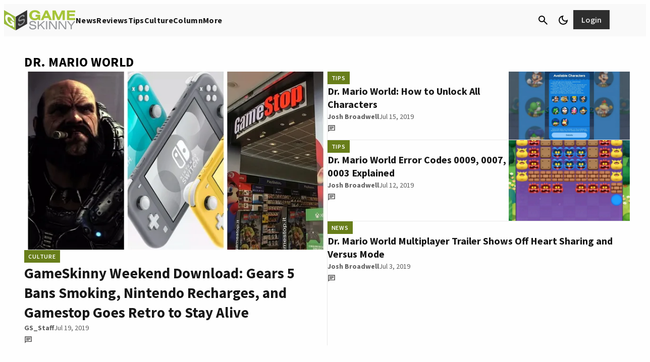

--- FILE ---
content_type: text/html; charset=UTF-8
request_url: https://www.gameskinny.com/games/dr-mario-world/
body_size: 78212
content:
<!doctype html>
<html lang="en-US">
<head>
	<meta charset="UTF-8">
	<meta name="viewport" content="width=device-width, initial-scale=1">
	<link rel="profile" href="https://gmpg.org/xfn/11">

	<meta http-equiv="Content-Security-Policy" content="block-all-mixed-content" />

	<link rel="shortcut icon" href="/wp-content/images/favicon.ico">

	<meta name='robots' content='index, follow, max-image-preview:large, max-snippet:-1, max-video-preview:-1' />
	<style>img:is([sizes="auto" i], [sizes^="auto," i]) { contain-intrinsic-size: 3000px 1500px }</style>
			<style id="gamurs-wordpress-blocks-css__theme">
			:root {
				--wp--style--global--content-size:
					840					px;
				--wp--style--global--wide-size:
					840					px;
			}

			:where(body) {
				margin: 0;
			}

			.wp-site-blocks>.alignleft {
				float: left;
				margin-right: 2em;
			}

			.wp-site-blocks>.alignright {
				float: right;
				margin-left: 2em;
			}

			.wp-site-blocks>.aligncenter {
				justify-content: center;
				margin-left: auto;
				margin-right: auto;
			}

			:where(.is-layout-flex) {
				gap: 0.5em;
			}

			:where(.is-layout-grid) {
				gap: 0.5em;
			}

			.is-layout-flow>.alignleft {
				float: left;
				margin-inline-start: 0;
				margin-inline-end: 2em;
			}

			.is-layout-flow>.alignright {
				float: right;
				margin-inline-start: 2em;
				margin-inline-end: 0;
			}

			.is-layout-flow>.aligncenter {
				margin-left: auto !important;
				margin-right: auto !important;
			}

			.is-layout-constrained>.alignleft {
				float: left;
				margin-inline-start: 0;
				margin-inline-end: 2em;
			}

			.is-layout-constrained>.alignright {
				float: right;
				margin-inline-start: 2em;
				margin-inline-end: 0;
			}

			.is-layout-constrained>.aligncenter {
				margin-left: auto !important;
				margin-right: auto !important;
			}

			.is-layout-constrained>:where(:not(.alignleft):not(.alignright):not(.alignfull)) {
				max-width: var(--wp--style--global--content-size);
				margin-left: auto !important;
				margin-right: auto !important;
			}

			.is-layout-constrained>.alignwide {
				max-width: var(--wp--style--global--wide-size);
			}

			body.is-layout-flex {
				display: flex;
			}

			.is-layout-flex {
				flex-wrap: wrap;
				align-items: center;
			}

			.is-layout-flex>:is(*, div) {
				margin: 0;
			}

			body.is-layout-grid {
				display: grid;
			}

			.is-layout-grid>:is(*, div) {
				margin: 0;
			}

			:root{--wp--custom--light--general-color--h-1: #171717;--wp--custom--light--general-color--h-2: #2e2e2e;--wp--custom--light--general-color--h-3: #2e2e2e;--wp--custom--light--general-color--subtitle: #494848;--wp--custom--light--general-color--body: #494848;--wp--custom--light--general-color--caption: #5d5d5d;--wp--custom--light--general-color--disclaimer: #5d5d5d;--wp--custom--light--general-color-bg--minimal: #fefefe;--wp--custom--light--general-color-bg--subtle: #F9F9F9;--wp--custom--light--general-color-bg--bold: #2e2e2e;--wp--custom--light--general-color-bg--strong: #171717;--wp--custom--light--general-color-bg--overlay: #01010180;--wp--custom--light--general-color-bg--sponsored: #F9F9F9;--wp--custom--light--general-date-color--minimal: #5d5d5d;--wp--custom--light--general-date-color--subtle: #5d5d5d;--wp--custom--light--general-date-color--bold: #fefefe;--wp--custom--light--general-date-color--strong: #c6c6c6;--wp--custom--light--general-date-color--sponsored: #5d5d5d;--wp--custom--light--hyperlink--color-bg: #687e1a00;--wp--custom--light--hyperlink--enabled--color-fg: #687E1A;--wp--custom--light--hyperlink--enabled--border--color: #687E1A;--wp--custom--light--hyperlink--enabled--border--width: 2;--wp--custom--light--hyperlink--enabled--border--style: solid;--wp--custom--light--hyperlink--hover--color-fg: #536317;--wp--custom--light--hyperlink--hover--border--color: #536317;--wp--custom--light--hyperlink--hover--border--width: 2;--wp--custom--light--hyperlink--hover--border--style: solid;--wp--custom--light--hyperlink--pressed--color-fg: #424E15;--wp--custom--light--hyperlink--pressed--border--color: #424E15;--wp--custom--light--hyperlink--pressed--border--width: 2;--wp--custom--light--hyperlink--pressed--border--style: solid;--wp--custom--light--info--color-bg: #F2F4FC;--wp--custom--light--info--color-fg: #215DA7;--wp--custom--light--info--color-stroke: #215DA7;--wp--custom--light--info--color--5: #F2F4FC;--wp--custom--light--info--color--10: #DAE1F8;--wp--custom--light--info--color--20: #B6C6F2;--wp--custom--light--info--color--30: #89A7E8;--wp--custom--light--info--color--40: #658FDB;--wp--custom--light--info--color--50: #3D75C7;--wp--custom--light--info--color--60: #215DA7;--wp--custom--light--info--color--70: #184985;--wp--custom--light--info--color--80: #172E51;--wp--custom--light--info--color--90: #111724;--wp--custom--light--warning--color-bg: #e0c72033;--wp--custom--light--warning--color-fg: #A28F03;--wp--custom--light--warning--color-stroke: #BDA805;--wp--custom--light--warning--color--5: #FFF5B0;--wp--custom--light--warning--color--10: #FCE256;--wp--custom--light--warning--color--20: #E0C720;--wp--custom--light--warning--color--30: #BDA805;--wp--custom--light--warning--color--40: #A28F03;--wp--custom--light--warning--color--50: #857508;--wp--custom--light--warning--color--60: #6A5D0D;--wp--custom--light--warning--color--70: #53490F;--wp--custom--light--warning--color--80: #342E0F;--wp--custom--light--warning--color--90: #1A1708;--wp--custom--light--positive--color-bg: #F9FBE9;--wp--custom--light--positive--color-fg: #536317;--wp--custom--light--positive--color-stroke: #687E1A;--wp--custom--light--positive--border--color: #536317;--wp--custom--light--positive--border--width: 2;--wp--custom--light--positive--border--style: solid;--wp--custom--light--positive--color--5: #F9FBE9;--wp--custom--light--positive--color--10: #DBEB8F;--wp--custom--light--positive--color--20: #B5D24A;--wp--custom--light--positive--color--30: #95B32B;--wp--custom--light--positive--color--40: #7F9920;--wp--custom--light--positive--color--50: #687E1A;--wp--custom--light--positive--color--60: #536317;--wp--custom--light--positive--color--70: #424E15;--wp--custom--light--positive--color--80: #2A3112;--wp--custom--light--positive--color--90: #17180A;--wp--custom--light--negative--color-bg: #FFF0EE;--wp--custom--light--negative--color-fg: #A7352A;--wp--custom--light--negative--color-stroke: #C94C3D;--wp--custom--light--negative--border--color: #A7352A;--wp--custom--light--negative--border--width: 2;--wp--custom--light--negative--border--style: solid;--wp--custom--light--negative--color--5: #FFF0EE;--wp--custom--light--negative--color--10: #FFDBD3;--wp--custom--light--negative--color--20: #FCB5A7;--wp--custom--light--negative--color--30: #F08C7A;--wp--custom--light--negative--color--40: #E16C5A;--wp--custom--light--negative--color--50: #C94C3D;--wp--custom--light--negative--color--60: #A7352A;--wp--custom--light--negative--color--70: #85291F;--wp--custom--light--negative--color--80: #531C15;--wp--custom--light--negative--color--90: #26110B;--wp--custom--light--neutral--color-bg: #e2e2e280;--wp--custom--light--neutral--color-fg: #767575;--wp--custom--light--neutral--color-stroke: #767575;--wp--custom--light--neutral--color--0: #fefefe;--wp--custom--light--neutral--color--5: #F9F9F9;--wp--custom--light--neutral--color--10: #E2E2E2;--wp--custom--light--neutral--color--20: #c6c6c6;--wp--custom--light--neutral--color--30: #a7a7a7;--wp--custom--light--neutral--color--40: #908F8F;--wp--custom--light--neutral--color--50: #767575;--wp--custom--light--neutral--color--60: #5d5d5d;--wp--custom--light--neutral--color--70: #494848;--wp--custom--light--neutral--color--80: #2e2e2e;--wp--custom--light--neutral--color--90: #171717;--wp--custom--light--neutral--color--100: #010101;--wp--custom--light--icons--color-fg: #010101;--wp--custom--light--ad-wrapper--color-bg: #F9F9F9;--wp--custom--light--ad-wrapper--color-fg: #494848;--wp--custom--light--article-group--color-bg--minimal: #fefefe;--wp--custom--light--article-group--color-bg--subtle: #F9F9F9;--wp--custom--light--article-group--color-bg--bold: #2e2e2e;--wp--custom--light--article-group--color-bg--strong: #171717;--wp--custom--light--article-group--color-bg--sponsored: #E3F7F9;--wp--custom--light--article-head--color-bg: #fefefe;--wp--custom--light--article-head--title-color: #171717;--wp--custom--light--article-head--subtitle-color: #494848;--wp--custom--light--article-tile--enabled--color-bg--minimal: #F9F9F9;--wp--custom--light--article-tile--enabled--color-bg--subtle: #e2e2e240;--wp--custom--light--article-tile--enabled--color-bg--bold: #494848;--wp--custom--light--article-tile--enabled--color-bg--strong: #2e2e2e;--wp--custom--light--article-tile--enabled--color-bg--sponsored: #e2e2e240;--wp--custom--light--article-tile--enabled--title-color--minimal: #171717;--wp--custom--light--article-tile--enabled--title-color--subtle: #171717;--wp--custom--light--article-tile--enabled--title-color--bold: #F9F9F9;--wp--custom--light--article-tile--enabled--title-color--strong: #F9F9F9;--wp--custom--light--article-tile--enabled--title-color--sponsored: #494848;--wp--custom--light--article-tile--enabled--subtitle-color--minimal: #494848;--wp--custom--light--article-tile--enabled--subtitle-color--subtle: #494848;--wp--custom--light--article-tile--enabled--subtitle-color--bold: #c6c6c6;--wp--custom--light--article-tile--enabled--subtitle-color--strong: #c6c6c6;--wp--custom--light--article-tile--enabled--subtitle-color--sponsored: #494848;--wp--custom--light--article-tile--hover--color-bg--minimal: #F9F9F9;--wp--custom--light--article-tile--hover--color-bg--subtle: #e2e2e240;--wp--custom--light--article-tile--hover--color-bg--bold: #2e2e2e;--wp--custom--light--article-tile--hover--color-bg--strong: #171717;--wp--custom--light--article-tile--hover--color-bg--sponsored: #e2e2e240;--wp--custom--light--article-tile--hover--title-color--minimal: #010101;--wp--custom--light--article-tile--hover--title-color--subtle: #010101;--wp--custom--light--article-tile--hover--title-color--bold: #fefefe;--wp--custom--light--article-tile--hover--title-color--strong: #fefefe;--wp--custom--light--article-tile--hover--title-color--sponsored: #171717;--wp--custom--light--author-bio--title-color--minimal: #010101;--wp--custom--light--author-bio--title-color--subtle: #5d5d5d;--wp--custom--light--author-bio--title-color--sponsored: #5d5d5d;--wp--custom--light--author-bio--body-color--minimal: #2e2e2e;--wp--custom--light--author-bio--body-color--sponsored: #2e2e2e;--wp--custom--light--banners--color-bg--minimal: #a7a7a740;--wp--custom--light--banners--color-bg--subtle: #B5D24A;--wp--custom--light--banners--color-bg--bold: #536317;--wp--custom--light--banners--color-bg--strong: #2e2e2e;--wp--custom--light--banners--color-bg--sponsored: #a7a7a740;--wp--custom--light--banners--title-color--minimal: #171717;--wp--custom--light--banners--title-color--subtle: #171717;--wp--custom--light--banners--title-color--bold: #fefefe;--wp--custom--light--banners--title-color--strong: #F9F9F9;--wp--custom--light--banners--title-color--sponsored: #010101;--wp--custom--light--banners--body-color--minimal: #2e2e2e;--wp--custom--light--banners--body-color--subtle: #2e2e2e;--wp--custom--light--banners--body-color--bold: #E2E2E2;--wp--custom--light--banners--body-color--strong: #E2E2E2;--wp--custom--light--banners--body-color--sponsored: #2e2e2e;--wp--custom--light--bottom-nav--color-bg: #F9F9F9;--wp--custom--light--bottom-nav--tagline-color: #171717;--wp--custom--light--bottom-nav--disclaimer-text-color: #171717;--wp--custom--light--bottom-nav--color-stroke: #c6c6c600;--wp--custom--light--bottom-nav--container-stroke--color: #c6c6c600;--wp--custom--light--bottom-nav--container-stroke--style: solid;--wp--custom--light--bottom-nav--container-stroke--width: 1;--wp--custom--light--button--primary--enabled--icon-style-color-bg--minimal: #5d5d5d1a;--wp--custom--light--button--primary--enabled--icon-style-color-bg--subtle: #2e2e2e1a;--wp--custom--light--button--primary--enabled--icon-style-color-bg--strong: #e2e2e21a;--wp--custom--light--button--primary--enabled--icon-style-color-bg--bold: #e2e2e21a;--wp--custom--light--button--primary--enabled--icon-style-color-bg--sponsored: #4948481a;--wp--custom--light--button--primary--enabled--icon-style-color-fg--minimal: #2e2e2e;--wp--custom--light--button--primary--enabled--icon-style-color-fg--subtle: #2e2e2e;--wp--custom--light--button--primary--enabled--icon-style-color-fg--strong: #F9F9F9;--wp--custom--light--button--primary--enabled--icon-style-color-fg--bold: #F9F9F9;--wp--custom--light--button--primary--enabled--icon-style-color-fg--sponsored: #2e2e2e;--wp--custom--light--button--primary--enabled--text-style-color-bg--minimal: #95B32B;--wp--custom--light--button--primary--enabled--text-style-color-bg--subtle: #171717;--wp--custom--light--button--primary--enabled--text-style-color-bg--strong: #fefefe;--wp--custom--light--button--primary--enabled--text-style-color-bg--bold: #fefefe;--wp--custom--light--button--primary--enabled--text-style-color-bg--sponsored: #171717;--wp--custom--light--button--primary--enabled--text-style-color-fg--minimal: #2A3112;--wp--custom--light--button--primary--enabled--text-style-color-fg--subtle: #E2E2E2;--wp--custom--light--button--primary--enabled--text-style-color-fg--strong: #171717;--wp--custom--light--button--primary--enabled--text-style-color-fg--bold: #171717;--wp--custom--light--button--primary--enabled--text-style-color-fg--sponsored: #E2E2E2;--wp--custom--light--button--primary--disabled--icon-style-color-bg--minimal: #5d5d5d1a;--wp--custom--light--button--primary--disabled--icon-style-color-bg--subtle: #2e2e2e1a;--wp--custom--light--button--primary--disabled--icon-style-color-bg--strong: #e2e2e21a;--wp--custom--light--button--primary--disabled--icon-style-color-bg--bold: #e2e2e21a;--wp--custom--light--button--primary--disabled--icon-style-color-bg--sponsored: #4948481a;--wp--custom--light--button--primary--disabled--icon-style-color-fg--minimal: #2e2e2e;--wp--custom--light--button--primary--disabled--icon-style-color-fg--subtle: #2e2e2e;--wp--custom--light--button--primary--disabled--icon-style-color-fg--strong: #F9F9F9;--wp--custom--light--button--primary--disabled--icon-style-color-fg--bold: #F9F9F9;--wp--custom--light--button--primary--disabled--icon-style-color-fg--sponsored: #2e2e2e;--wp--custom--light--button--primary--disabled--text-style-color-bg--minimal: #95B32B;--wp--custom--light--button--primary--disabled--text-style-color-bg--subtle: #171717;--wp--custom--light--button--primary--disabled--text-style-color-bg--strong: #fefefe;--wp--custom--light--button--primary--disabled--text-style-color-bg--bold: #fefefe;--wp--custom--light--button--primary--disabled--text-style-color-bg--sponsored: #171717;--wp--custom--light--button--primary--disabled--text-style-color-fg--minimal: #2A3112;--wp--custom--light--button--primary--disabled--text-style-color-fg--subtle: #E2E2E2;--wp--custom--light--button--primary--disabled--text-style-color-fg--strong: #171717;--wp--custom--light--button--primary--disabled--text-style-color-fg--bold: #171717;--wp--custom--light--button--primary--disabled--text-style-color-fg--sponsored: #E2E2E2;--wp--custom--light--button--primary--focused--icon-style-color-bg--minimal: #5d5d5d26;--wp--custom--light--button--primary--focused--icon-style-color-bg--subtle: #2e2e2e26;--wp--custom--light--button--primary--focused--icon-style-color-bg--strong: #e2e2e226;--wp--custom--light--button--primary--focused--icon-style-color-bg--bold: #e2e2e226;--wp--custom--light--button--primary--focused--icon-style-color-bg--sponsored: #49484826;--wp--custom--light--button--primary--focused--icon-style-color-fg--minimal: #171717;--wp--custom--light--button--primary--focused--icon-style-color-fg--subtle: #171717;--wp--custom--light--button--primary--focused--icon-style-color-fg--strong: #fefefe;--wp--custom--light--button--primary--focused--icon-style-color-fg--bold: #fefefe;--wp--custom--light--button--primary--focused--icon-style-color-fg--sponsored: #171717;--wp--custom--light--button--primary--focused--text-style-color-bg--minimal: #7F9920;--wp--custom--light--button--primary--focused--text-style-color-bg--subtle: #2e2e2e;--wp--custom--light--button--primary--focused--text-style-color-bg--strong: #E2E2E2;--wp--custom--light--button--primary--focused--text-style-color-bg--bold: #E2E2E2;--wp--custom--light--button--primary--focused--text-style-color-bg--sponsored: #2e2e2e;--wp--custom--light--button--primary--focused--text-style-color-fg--minimal: #17180A;--wp--custom--light--button--primary--focused--text-style-color-fg--subtle: #F9F9F9;--wp--custom--light--button--primary--focused--text-style-color-fg--strong: #2e2e2e;--wp--custom--light--button--primary--focused--text-style-color-fg--bold: #2e2e2e;--wp--custom--light--button--primary--focused--text-style-color-fg--sponsored: #F9F9F9;--wp--custom--light--button--primary--pressed--icon-style-color-bg--minimal: #5d5d5d26;--wp--custom--light--button--primary--pressed--icon-style-color-bg--subtle: #2e2e2e26;--wp--custom--light--button--primary--pressed--icon-style-color-bg--strong: #e2e2e226;--wp--custom--light--button--primary--pressed--icon-style-color-bg--bold: #e2e2e226;--wp--custom--light--button--primary--pressed--icon-style-color-bg--sponsored: #49484826;--wp--custom--light--button--primary--pressed--icon-style-color-fg--minimal: #2A3112;--wp--custom--light--button--primary--pressed--icon-style-color-fg--subtle: #2A3112;--wp--custom--light--button--primary--pressed--icon-style-color-fg--strong: #95B32B;--wp--custom--light--button--primary--pressed--icon-style-color-fg--bold: #95B32B;--wp--custom--light--button--primary--pressed--icon-style-color-fg--sponsored: #494848;--wp--custom--light--button--primary--pressed--text-style-color-bg--minimal: #7F9920;--wp--custom--light--button--primary--pressed--text-style-color-bg--subtle: #2e2e2e;--wp--custom--light--button--primary--pressed--text-style-color-bg--strong: #E2E2E2;--wp--custom--light--button--primary--pressed--text-style-color-bg--bold: #E2E2E2;--wp--custom--light--button--primary--pressed--text-style-color-bg--sponsored: #2e2e2e;--wp--custom--light--button--primary--pressed--text-style-color-fg--minimal: #17180A;--wp--custom--light--button--primary--pressed--text-style-color-fg--subtle: #F9F9F9;--wp--custom--light--button--primary--pressed--text-style-color-fg--strong: #2e2e2e;--wp--custom--light--button--primary--pressed--text-style-color-fg--bold: #2e2e2e;--wp--custom--light--button--primary--pressed--text-style-color-fg--sponsored: #F9F9F9;--wp--custom--light--button--primary--hover--icon-style-color-bg--minimal: #5d5d5d33;--wp--custom--light--button--primary--hover--icon-style-color-bg--subtle: #2e2e2e33;--wp--custom--light--button--primary--hover--icon-style-color-bg--strong: #e2e2e226;--wp--custom--light--button--primary--hover--icon-style-color-bg--bold: #e2e2e226;--wp--custom--light--button--primary--hover--icon-style-color-bg--sponsored: #76757540;--wp--custom--light--button--primary--hover--icon-style-color-fg--minimal: #171717;--wp--custom--light--button--primary--hover--icon-style-color-fg--subtle: #171717;--wp--custom--light--button--primary--hover--icon-style-color-fg--strong: #fefefe;--wp--custom--light--button--primary--hover--icon-style-color-fg--bold: #fefefe;--wp--custom--light--button--primary--hover--icon-style-color-fg--sponsored: #171717;--wp--custom--light--button--primary--hover--text-style-color-bg--minimal: #7F9920;--wp--custom--light--button--primary--hover--text-style-color-bg--subtle: #2e2e2e;--wp--custom--light--button--primary--hover--text-style-color-bg--strong: #E2E2E2;--wp--custom--light--button--primary--hover--text-style-color-bg--bold: #E2E2E2;--wp--custom--light--button--primary--hover--text-style-color-bg--sponsored: #2e2e2e;--wp--custom--light--button--primary--hover--text-style-color-fg--minimal: #17180A;--wp--custom--light--button--primary--hover--text-style-color-fg--subtle: #F9F9F9;--wp--custom--light--button--primary--hover--text-style-color-fg--strong: #2e2e2e;--wp--custom--light--button--primary--hover--text-style-color-fg--bold: #2e2e2e;--wp--custom--light--button--primary--hover--text-style-color-fg--sponsored: #F9F9F9;--wp--custom--light--button--secondary--enabled--container-border--minimal--color: #2a311200;--wp--custom--light--button--secondary--enabled--container-border--minimal--style: solid;--wp--custom--light--button--secondary--enabled--container-border--minimal--width: 2;--wp--custom--light--button--secondary--enabled--container-border--subtle--color: #2a311200;--wp--custom--light--button--secondary--enabled--container-border--subtle--style: solid;--wp--custom--light--button--secondary--enabled--container-border--subtle--width: 2;--wp--custom--light--button--secondary--enabled--container-border--strong--color: #e2e2e200;--wp--custom--light--button--secondary--enabled--container-border--strong--style: solid;--wp--custom--light--button--secondary--enabled--container-border--strong--width: 2;--wp--custom--light--button--secondary--enabled--container-border--bold--color: #e2e2e200;--wp--custom--light--button--secondary--enabled--container-border--bold--style: solid;--wp--custom--light--button--secondary--enabled--container-border--bold--width: 2;--wp--custom--light--button--secondary--enabled--container-border--sponsored--color: #2e2e2e00;--wp--custom--light--button--secondary--enabled--container-border--sponsored--style: solid;--wp--custom--light--button--secondary--enabled--container-border--sponsored--width: 2;--wp--custom--light--button--secondary--enabled--text-style-color-bg--minimal: #5d5d5d26;--wp--custom--light--button--secondary--enabled--text-style-color-bg--subtle: #5d5d5d26;--wp--custom--light--button--secondary--enabled--text-style-color-bg--strong: #e2e2e21a;--wp--custom--light--button--secondary--enabled--text-style-color-bg--bold: #e2e2e21a;--wp--custom--light--button--secondary--enabled--text-style-color-bg--sponsored: #4948481a;--wp--custom--light--button--secondary--enabled--text-style-color-fg--minimal: #2A3112;--wp--custom--light--button--secondary--enabled--text-style-color-fg--subtle: #2A3112;--wp--custom--light--button--secondary--enabled--text-style-color-fg--strong: #E2E2E2;--wp--custom--light--button--secondary--enabled--text-style-color-fg--bold: #E2E2E2;--wp--custom--light--button--secondary--enabled--text-style-color-fg--sponsored: #2e2e2e;--wp--custom--light--button--secondary--disabled--text-style-color-bg--minimal: #5d5d5d26;--wp--custom--light--button--secondary--disabled--text-style-color-bg--subtle: #5d5d5d26;--wp--custom--light--button--secondary--disabled--text-style-color-bg--strong: #e2e2e21a;--wp--custom--light--button--secondary--disabled--text-style-color-bg--bold: #e2e2e21a;--wp--custom--light--button--secondary--disabled--text-style-color-bg--sponsored: #4948481a;--wp--custom--light--button--secondary--disabled--text-style-color-fg--minimal: #2A3112;--wp--custom--light--button--secondary--disabled--text-style-color-fg--subtle: #2A3112;--wp--custom--light--button--secondary--disabled--text-style-color-fg--strong: #E2E2E2;--wp--custom--light--button--secondary--disabled--text-style-color-fg--bold: #E2E2E2;--wp--custom--light--button--secondary--disabled--text-style-color-fg--sponsored: #2e2e2e;--wp--custom--light--button--secondary--disabled--container-border--minimal--color: #2a311200;--wp--custom--light--button--secondary--disabled--container-border--minimal--style: solid;--wp--custom--light--button--secondary--disabled--container-border--minimal--width: 2;--wp--custom--light--button--secondary--disabled--container-border--subtle--color: #2a311200;--wp--custom--light--button--secondary--disabled--container-border--subtle--style: solid;--wp--custom--light--button--secondary--disabled--container-border--subtle--width: 2;--wp--custom--light--button--secondary--disabled--container-border--strong--color: #e2e2e200;--wp--custom--light--button--secondary--disabled--container-border--strong--style: solid;--wp--custom--light--button--secondary--disabled--container-border--strong--width: 2;--wp--custom--light--button--secondary--disabled--container-border--bold--color: #e2e2e200;--wp--custom--light--button--secondary--disabled--container-border--bold--style: solid;--wp--custom--light--button--secondary--disabled--container-border--bold--width: 2;--wp--custom--light--button--secondary--disabled--container-border--sponsored--color: #2e2e2e00;--wp--custom--light--button--secondary--disabled--container-border--sponsored--style: solid;--wp--custom--light--button--secondary--disabled--container-border--sponsored--width: 2;--wp--custom--light--button--secondary--hover--text-style-color-bg--minimal: #5d5d5d33;--wp--custom--light--button--secondary--hover--text-style-color-bg--subtle: #5d5d5d33;--wp--custom--light--button--secondary--hover--text-style-color-bg--strong: #e2e2e226;--wp--custom--light--button--secondary--hover--text-style-color-bg--bold: #e2e2e226;--wp--custom--light--button--secondary--hover--text-style-color-bg--sponsored: #49484826;--wp--custom--light--button--secondary--hover--text-style-color-fg--minimal: #17180A;--wp--custom--light--button--secondary--hover--text-style-color-fg--subtle: #17180A;--wp--custom--light--button--secondary--hover--text-style-color-fg--strong: #fefefe;--wp--custom--light--button--secondary--hover--text-style-color-fg--bold: #fefefe;--wp--custom--light--button--secondary--hover--text-style-color-fg--sponsored: #171717;--wp--custom--light--button--secondary--hover--container-border--minimal--color: #17180a00;--wp--custom--light--button--secondary--hover--container-border--minimal--style: solid;--wp--custom--light--button--secondary--hover--container-border--minimal--width: 2;--wp--custom--light--button--secondary--hover--container-border--subtle--color: #17180a00;--wp--custom--light--button--secondary--hover--container-border--subtle--style: solid;--wp--custom--light--button--secondary--hover--container-border--subtle--width: 2;--wp--custom--light--button--secondary--hover--container-border--strong--color: #fefefe00;--wp--custom--light--button--secondary--hover--container-border--strong--style: solid;--wp--custom--light--button--secondary--hover--container-border--strong--width: 2;--wp--custom--light--button--secondary--hover--container-border--bold--color: #fefefe00;--wp--custom--light--button--secondary--hover--container-border--bold--style: solid;--wp--custom--light--button--secondary--hover--container-border--bold--width: 2;--wp--custom--light--button--secondary--hover--container-border--sponsored--color: #17171700;--wp--custom--light--button--secondary--hover--container-border--sponsored--style: solid;--wp--custom--light--button--secondary--hover--container-border--sponsored--width: 2;--wp--custom--light--button--secondary--focused--text-style-color-bg--minimal: #5d5d5d33;--wp--custom--light--button--secondary--focused--text-style-color-bg--subtle: #5d5d5d33;--wp--custom--light--button--secondary--focused--text-style-color-bg--strong: #e2e2e226;--wp--custom--light--button--secondary--focused--text-style-color-bg--bold: #e2e2e226;--wp--custom--light--button--secondary--focused--text-style-color-bg--sponsored: #49484826;--wp--custom--light--button--secondary--focused--text-style-color-fg--minimal: #17180A;--wp--custom--light--button--secondary--focused--text-style-color-fg--subtle: #17180A;--wp--custom--light--button--secondary--focused--text-style-color-fg--strong: #fefefe;--wp--custom--light--button--secondary--focused--text-style-color-fg--bold: #fefefe;--wp--custom--light--button--secondary--focused--text-style-color-fg--sponsored: #171717;--wp--custom--light--button--secondary--focused--container-border--minimal--color: #17180a00;--wp--custom--light--button--secondary--focused--container-border--minimal--style: solid;--wp--custom--light--button--secondary--focused--container-border--minimal--width: 2;--wp--custom--light--button--secondary--focused--container-border--subtle--color: #17180a00;--wp--custom--light--button--secondary--focused--container-border--subtle--style: solid;--wp--custom--light--button--secondary--focused--container-border--subtle--width: 2;--wp--custom--light--button--secondary--focused--container-border--strong--color: #fefefe00;--wp--custom--light--button--secondary--focused--container-border--strong--style: solid;--wp--custom--light--button--secondary--focused--container-border--strong--width: 2;--wp--custom--light--button--secondary--focused--container-border--bold--color: #fefefe00;--wp--custom--light--button--secondary--focused--container-border--bold--style: solid;--wp--custom--light--button--secondary--focused--container-border--bold--width: 2;--wp--custom--light--button--secondary--focused--container-border--sponsored--color: #17171700;--wp--custom--light--button--secondary--focused--container-border--sponsored--style: solid;--wp--custom--light--button--secondary--focused--container-border--sponsored--width: 2;--wp--custom--light--button--secondary--pressed--text-style-color-bg--minimal: #5d5d5d33;--wp--custom--light--button--secondary--pressed--text-style-color-bg--subtle: #5d5d5d33;--wp--custom--light--button--secondary--pressed--text-style-color-bg--strong: #e2e2e226;--wp--custom--light--button--secondary--pressed--text-style-color-bg--bold: #e2e2e226;--wp--custom--light--button--secondary--pressed--text-style-color-bg--sponsored: #49484826;--wp--custom--light--button--secondary--pressed--text-style-color-fg--minimal: #17180A;--wp--custom--light--button--secondary--pressed--text-style-color-fg--subtle: #17180A;--wp--custom--light--button--secondary--pressed--text-style-color-fg--strong: #fefefe;--wp--custom--light--button--secondary--pressed--text-style-color-fg--bold: #fefefe;--wp--custom--light--button--secondary--pressed--text-style-color-fg--sponsored: #171717;--wp--custom--light--button--secondary--pressed--container-border--minimal--color: #17180a00;--wp--custom--light--button--secondary--pressed--container-border--minimal--style: solid;--wp--custom--light--button--secondary--pressed--container-border--minimal--width: 2;--wp--custom--light--button--secondary--pressed--container-border--subtle--color: #17180a00;--wp--custom--light--button--secondary--pressed--container-border--subtle--style: solid;--wp--custom--light--button--secondary--pressed--container-border--subtle--width: 2;--wp--custom--light--button--secondary--pressed--container-border--strong--color: #fefefe00;--wp--custom--light--button--secondary--pressed--container-border--strong--style: solid;--wp--custom--light--button--secondary--pressed--container-border--strong--width: 2;--wp--custom--light--button--secondary--pressed--container-border--bold--color: #fefefe00;--wp--custom--light--button--secondary--pressed--container-border--bold--style: solid;--wp--custom--light--button--secondary--pressed--container-border--bold--width: 2;--wp--custom--light--button--secondary--pressed--container-border--sponsored--color: #17171700;--wp--custom--light--button--secondary--pressed--container-border--sponsored--style: solid;--wp--custom--light--button--secondary--pressed--container-border--sponsored--width: 2;--wp--custom--light--button--tertiary--color-bg: #fefefe00;--wp--custom--light--button--tertiary--enabled--icon-style-color-fg--minimal: #494848;--wp--custom--light--button--tertiary--enabled--icon-style-color-fg--subtle: #494848;--wp--custom--light--button--tertiary--enabled--icon-style-color-fg--strong: #a7a7a7;--wp--custom--light--button--tertiary--enabled--icon-style-color-fg--bold: #c6c6c6;--wp--custom--light--button--tertiary--enabled--icon-style-color-fg--sponsored: #2e2e2e;--wp--custom--light--button--tertiary--enabled--text-style-color-fg--minimal: #2A3112;--wp--custom--light--button--tertiary--enabled--text-style-color-fg--subtle: #2A3112;--wp--custom--light--button--tertiary--enabled--text-style-color-fg--strong: #c6c6c6;--wp--custom--light--button--tertiary--enabled--text-style-color-fg--bold: #c6c6c6;--wp--custom--light--button--tertiary--enabled--text-style-color-fg--sponsored: #2e2e2e;--wp--custom--light--button--tertiary--disabled--icon-style-color-fg--minimal: #494848;--wp--custom--light--button--tertiary--disabled--icon-style-color-fg--subtle: #494848;--wp--custom--light--button--tertiary--disabled--icon-style-color-fg--strong: #a7a7a7;--wp--custom--light--button--tertiary--disabled--icon-style-color-fg--bold: #c6c6c6;--wp--custom--light--button--tertiary--disabled--icon-style-color-fg--sponsored: #2e2e2e;--wp--custom--light--button--tertiary--disabled--text-style-color-fg--minimal: #2A3112;--wp--custom--light--button--tertiary--disabled--text-style-color-fg--subtle: #2A3112;--wp--custom--light--button--tertiary--disabled--text-style-color-fg--strong: #c6c6c6;--wp--custom--light--button--tertiary--disabled--text-style-color-fg--bold: #c6c6c6;--wp--custom--light--button--tertiary--disabled--text-style-color-fg--sponsored: #2e2e2e;--wp--custom--light--button--tertiary--hover--icon-style-color-fg--minimal: #2e2e2e;--wp--custom--light--button--tertiary--hover--icon-style-color-fg--subtle: #171717;--wp--custom--light--button--tertiary--hover--icon-style-color-fg--strong: #E2E2E2;--wp--custom--light--button--tertiary--hover--icon-style-color-fg--bold: #E2E2E2;--wp--custom--light--button--tertiary--hover--icon-style-color-fg--sponsored: #171717;--wp--custom--light--button--tertiary--hover--text-style-color-fg--minimal: #17180A;--wp--custom--light--button--tertiary--hover--text-style-color-fg--subtle: #17180A;--wp--custom--light--button--tertiary--hover--text-style-color-fg--strong: #E2E2E2;--wp--custom--light--button--tertiary--hover--text-style-color-fg--bold: #E2E2E2;--wp--custom--light--button--tertiary--hover--text-style-color-fg--sponsored: #010101;--wp--custom--light--button--tertiary--focused--icon-style-color-fg--minimal: #2e2e2e;--wp--custom--light--button--tertiary--focused--icon-style-color-fg--subtle: #171717;--wp--custom--light--button--tertiary--focused--icon-style-color-fg--strong: #E2E2E2;--wp--custom--light--button--tertiary--focused--icon-style-color-fg--bold: #E2E2E2;--wp--custom--light--button--tertiary--focused--icon-style-color-fg--sponsored: #171717;--wp--custom--light--button--tertiary--focused--text-style-color-fg--minimal: #17180A;--wp--custom--light--button--tertiary--focused--text-style-color-fg--subtle: #17180A;--wp--custom--light--button--tertiary--focused--text-style-color-fg--strong: #E2E2E2;--wp--custom--light--button--tertiary--focused--text-style-color-fg--bold: #E2E2E2;--wp--custom--light--button--tertiary--focused--text-style-color-fg--sponsored: #010101;--wp--custom--light--button--tertiary--pressed--icon-style-color-fg--minimal: #424E15;--wp--custom--light--button--tertiary--pressed--icon-style-color-fg--subtle: #424E15;--wp--custom--light--button--tertiary--pressed--icon-style-color-fg--strong: #95B32B;--wp--custom--light--button--tertiary--pressed--icon-style-color-fg--bold: #95B32B;--wp--custom--light--button--tertiary--pressed--icon-style-color-fg--sponsored: #171717;--wp--custom--light--button--tertiary--pressed--text-style-color-fg--minimal: #17180A;--wp--custom--light--button--tertiary--pressed--text-style-color-fg--subtle: #17180A;--wp--custom--light--button--tertiary--pressed--text-style-color-fg--strong: #E2E2E2;--wp--custom--light--button--tertiary--pressed--text-style-color-fg--bold: #E2E2E2;--wp--custom--light--button--tertiary--pressed--text-style-color-fg--sponsored: #010101;--wp--custom--light--chip--primary--enabled--color-bg--minimal: #687E1A;--wp--custom--light--chip--primary--enabled--color-bg--subtle: #536317;--wp--custom--light--chip--primary--enabled--color-bg--bold: #DBEB8F;--wp--custom--light--chip--primary--enabled--color-bg--strong: #53631780;--wp--custom--light--chip--primary--enabled--color-bg--sponsored: #767575;--wp--custom--light--chip--primary--enabled--color-fg--minimal: #fefefe;--wp--custom--light--chip--primary--enabled--color-fg--subtle: #E2E2E2;--wp--custom--light--chip--primary--enabled--color-fg--bold: #2A3112;--wp--custom--light--chip--primary--enabled--color-fg--strong: #DBEB8F;--wp--custom--light--chip--primary--enabled--color-fg--sponsored: #fefefe;--wp--custom--light--chip--primary--hover--color-bg--minimal: #536317;--wp--custom--light--chip--primary--hover--color-bg--subtle: #424E15;--wp--custom--light--chip--primary--hover--color-bg--bold: #B5D24A;--wp--custom--light--chip--primary--hover--color-bg--strong: #536317;--wp--custom--light--chip--primary--hover--color-bg--sponsored: #5d5d5d;--wp--custom--light--chip--primary--hover--color-fg--minimal: #fefefe;--wp--custom--light--chip--primary--hover--color-fg--subtle: #E2E2E2;--wp--custom--light--chip--primary--hover--color-fg--bold: #171717;--wp--custom--light--chip--primary--hover--color-fg--strong: #DBEB8F;--wp--custom--light--chip--primary--hover--color-fg--sponsored: #fefefe;--wp--custom--light--chip--primary--selected--color-bg--minimal: #536317;--wp--custom--light--chip--primary--selected--color-bg--subtle: #424E15;--wp--custom--light--chip--primary--selected--color-bg--bold: #B5D24A;--wp--custom--light--chip--primary--selected--color-bg--strong: #536317;--wp--custom--light--chip--primary--selected--color-bg--sponsored: #5d5d5d;--wp--custom--light--chip--primary--selected--color-fg--minimal: #fefefe;--wp--custom--light--chip--primary--selected--color-fg--subtle: #E2E2E2;--wp--custom--light--chip--primary--selected--color-fg--bold: #171717;--wp--custom--light--chip--primary--selected--color-fg--strong: #DBEB8F;--wp--custom--light--chip--primary--selected--color-fg--sponsored: #fefefe;--wp--custom--light--chip--secondary--color-bg: #fefefe00;--wp--custom--light--chip--secondary--enabled--color-fg--minimal: #687E1A;--wp--custom--light--chip--secondary--enabled--color-fg--subtle: #536317;--wp--custom--light--chip--secondary--enabled--color-fg--bold: #B5D24A;--wp--custom--light--chip--secondary--enabled--color-fg--strong: #B5D24A;--wp--custom--light--chip--secondary--enabled--color-fg--sponsored: #767575;--wp--custom--light--chip--secondary--enabled--container-border--minimal--color: #687E1A;--wp--custom--light--chip--secondary--enabled--container-border--minimal--style: solid;--wp--custom--light--chip--secondary--enabled--container-border--minimal--width: 2;--wp--custom--light--chip--secondary--enabled--container-border--subtle--color: #536317;--wp--custom--light--chip--secondary--enabled--container-border--subtle--style: solid;--wp--custom--light--chip--secondary--enabled--container-border--subtle--width: 2;--wp--custom--light--chip--secondary--enabled--container-border--bold--color: #B5D24A;--wp--custom--light--chip--secondary--enabled--container-border--bold--style: solid;--wp--custom--light--chip--secondary--enabled--container-border--bold--width: 2;--wp--custom--light--chip--secondary--enabled--container-border--strong--color: #B5D24A;--wp--custom--light--chip--secondary--enabled--container-border--strong--style: solid;--wp--custom--light--chip--secondary--enabled--container-border--strong--width: 2;--wp--custom--light--chip--secondary--enabled--container-border--sponsored--color: #767575;--wp--custom--light--chip--secondary--enabled--container-border--sponsored--style: solid;--wp--custom--light--chip--secondary--enabled--container-border--sponsored--width: 2;--wp--custom--light--chip--secondary--hover--color-fg--minimal: #536317;--wp--custom--light--chip--secondary--hover--color-fg--subtle: #424E15;--wp--custom--light--chip--secondary--hover--color-fg--bold: #95B32B;--wp--custom--light--chip--secondary--hover--color-fg--strong: #95B32B;--wp--custom--light--chip--secondary--hover--color-fg--sponsored: #5d5d5d;--wp--custom--light--chip--secondary--hover--container-border--minimal--color: #536317;--wp--custom--light--chip--secondary--hover--container-border--minimal--style: solid;--wp--custom--light--chip--secondary--hover--container-border--minimal--width: 2;--wp--custom--light--chip--secondary--hover--container-border--subtle--color: #424E15;--wp--custom--light--chip--secondary--hover--container-border--subtle--style: solid;--wp--custom--light--chip--secondary--hover--container-border--subtle--width: 2;--wp--custom--light--chip--secondary--hover--container-border--bold--color: #95B32B;--wp--custom--light--chip--secondary--hover--container-border--bold--style: solid;--wp--custom--light--chip--secondary--hover--container-border--bold--width: 2;--wp--custom--light--chip--secondary--hover--container-border--strong--color: #95B32B;--wp--custom--light--chip--secondary--hover--container-border--strong--style: solid;--wp--custom--light--chip--secondary--hover--container-border--strong--width: 2;--wp--custom--light--chip--secondary--hover--container-border--sponsored--color: #5d5d5d;--wp--custom--light--chip--secondary--hover--container-border--sponsored--style: solid;--wp--custom--light--chip--secondary--hover--container-border--sponsored--width: 2;--wp--custom--light--chip--secondary--selected--color-fg--minimal: #424E15;--wp--custom--light--chip--secondary--selected--color-fg--subtle: #2A3112;--wp--custom--light--chip--secondary--selected--color-fg--bold: #908F8F;--wp--custom--light--chip--secondary--selected--color-fg--strong: #908F8F;--wp--custom--light--chip--secondary--selected--color-fg--sponsored: #494848;--wp--custom--light--chip--secondary--selected--container-border--minimal--color: #424E15;--wp--custom--light--chip--secondary--selected--container-border--minimal--style: solid;--wp--custom--light--chip--secondary--selected--container-border--minimal--width: 2;--wp--custom--light--chip--secondary--selected--container-border--subtle--color: #2A3112;--wp--custom--light--chip--secondary--selected--container-border--subtle--style: solid;--wp--custom--light--chip--secondary--selected--container-border--subtle--width: 2;--wp--custom--light--chip--secondary--selected--container-border--bold--color: #F9F9F9;--wp--custom--light--chip--secondary--selected--container-border--bold--style: solid;--wp--custom--light--chip--secondary--selected--container-border--bold--width: 2;--wp--custom--light--chip--secondary--selected--container-border--strong--color: #c6c6c6;--wp--custom--light--chip--secondary--selected--container-border--strong--style: solid;--wp--custom--light--chip--secondary--selected--container-border--strong--width: 1;--wp--custom--light--chip--secondary--selected--container-border--sponsored--color: #494848;--wp--custom--light--chip--secondary--selected--container-border--sponsored--style: solid;--wp--custom--light--chip--secondary--selected--container-border--sponsored--width: 2;--wp--custom--light--chip--tertiary--color-bg: #fefefe00;--wp--custom--light--chip--tertiary--enabled--color-fg--minimal: #687E1A;--wp--custom--light--chip--tertiary--enabled--color-fg--subtle: #536317;--wp--custom--light--chip--tertiary--enabled--color-fg--bold: #B5D24A;--wp--custom--light--chip--tertiary--enabled--color-fg--strong: #B5D24A;--wp--custom--light--chip--tertiary--enabled--color-fg--sponsored: #494848;--wp--custom--light--chip--tertiary--hover--color-fg--minimal: #536317;--wp--custom--light--chip--tertiary--hover--color-fg--subtle: #424E15;--wp--custom--light--chip--tertiary--hover--color-fg--bold: #95B32B;--wp--custom--light--chip--tertiary--hover--color-fg--strong: #95B32B;--wp--custom--light--chip--tertiary--hover--color-fg--sponsored: #2e2e2e;--wp--custom--light--chip--tertiary--selected--color-fg--minimal: #424E15;--wp--custom--light--chip--tertiary--selected--color-fg--subtle: #424E15;--wp--custom--light--chip--tertiary--selected--color-fg--bold: #95B32B;--wp--custom--light--chip--tertiary--selected--color-fg--strong: #95B32B;--wp--custom--light--chip--tertiary--selected--color-fg--sponsored: #2e2e2e;--wp--custom--light--choices--off--icon-color: #908F8F;--wp--custom--light--choices--on--icon-color: #171717;--wp--custom--light--choices--hover--off-icon-color: #494848;--wp--custom--light--choices--hover--on-icon-color: #010101;--wp--custom--light--choices--disabled--color-fg: #908F8F;--wp--custom--light--choices--focused--icon-color: #010101;--wp--custom--light--comment-elements--username-color: #424E15;--wp--custom--light--comment-elements--body-color: #2e2e2e;--wp--custom--light--comment-elements--container-stroke--color: #a7a7a7;--wp--custom--light--comment-elements--container-stroke--style: solid;--wp--custom--light--comment-elements--container-stroke--width: 2;--wp--custom--light--comment-elements--color-stroke: #a7a7a7;--wp--custom--light--comment-elements--badge-color: #95B32B;--wp--custom--light--comment-elements--badge-border--color: #95b32b40;--wp--custom--light--comment-elements--badge-border--width: 2;--wp--custom--light--comment-elements--badge-border--style: solid;--wp--custom--light--comments--no-comments-text-color: #767575;--wp--custom--light--comment-section--drawer-color-bg: #fefefe;--wp--custom--light--copy--primary--text-color: #171717;--wp--custom--light--copy--secondary--text-color: #2e2e2e;--wp--custom--light--copy--tertiary--text-color: #171717;--wp--custom--light--copy--quaternary--text-color: #767575;--wp--custom--light--divider--stroke--thin--color: #a7a7a740;--wp--custom--light--divider--stroke--thin--style: solid;--wp--custom--light--divider--stroke--thin--width: 1;--wp--custom--light--divider--stroke--thick--color: #a7a7a740;--wp--custom--light--divider--stroke--thick--style: solid;--wp--custom--light--divider--stroke--thick--width: 2;--wp--custom--light--divider--color-stroke: #a7a7a740;--wp--custom--light--elevation--level-0: 0px 0px 0px 0px #0101011a;--wp--custom--light--elevation--level-1: 0px 8px 16px -10px #0101011a;--wp--custom--light--elevation--level-2: 0px 4px 10px -2px #0101011a, 0px 4px 8px -4px #0101011a;--wp--custom--light--elevation--level-3: 0px 6px 14px -6px #0101011a, 0px 8px 20px -4px #0101011a;--wp--custom--light--table-of-contents--elevation: 0px 8px 16px -10px #0101011a;--wp--custom--light--table-of-contents--enabled--color-stroke: #E2E2E2;--wp--custom--light--table-of-contents--enabled--color-fg: #5d5d5d;--wp--custom--light--table-of-contents--enabled--color-bg: #fefefe;--wp--custom--light--table-of-contents--enabled--container-stroke--color: #E2E2E2;--wp--custom--light--table-of-contents--enabled--container-stroke--style: solid;--wp--custom--light--table-of-contents--enabled--container-stroke--width: 2;--wp--custom--light--table-of-contents--selected--color-stroke: #687E1A;--wp--custom--light--table-of-contents--selected--color-fg: #010101;--wp--custom--light--table-of-contents--selected--color-bg: #F9FBE9;--wp--custom--light--table-of-contents--selected--container-stroke--color: #687E1A;--wp--custom--light--table-of-contents--selected--container-stroke--style: solid;--wp--custom--light--table-of-contents--selected--container-stroke--width: 2;--wp--custom--light--errors--title-color: #010101;--wp--custom--light--errors--body-color: #2e2e2e;--wp--custom--light--expanded-top-nav--color-bg: #F9F9F9;--wp--custom--light--filter--dropdown-minimised-container-stroke--color: #494848;--wp--custom--light--filter--dropdown-minimised-container-stroke--style: solid;--wp--custom--light--filter--dropdown-minimised-container-stroke--width: 2;--wp--custom--light--filter-tabs--enabled--color-bg: #fefefe;--wp--custom--light--filter-tabs--enabled--color-fg: #494848;--wp--custom--light--filter-tabs--enabled--color-stroke: #494848;--wp--custom--light--filter-tabs--enabled--container-stroke--color: #494848;--wp--custom--light--filter-tabs--enabled--container-stroke--style: solid;--wp--custom--light--filter-tabs--enabled--container-stroke--width: 2;--wp--custom--light--filter-tabs--disabled--color-bg: #fefefe;--wp--custom--light--filter-tabs--disabled--color-fg: #494848;--wp--custom--light--filter-tabs--disabled--color-stroke: #494848;--wp--custom--light--filter-tabs--disabled--container-stroke--color: #494848;--wp--custom--light--filter-tabs--disabled--container-stroke--style: solid;--wp--custom--light--filter-tabs--disabled--container-stroke--width: 2;--wp--custom--light--filter-tabs--hover--color-bg: #F9F9F9;--wp--custom--light--filter-tabs--hover--color-fg: #494848;--wp--custom--light--filter-tabs--hover--image-style-overlay-color: #49484880;--wp--custom--light--filter-tabs--hover--color-stroke: #F9F9F9;--wp--custom--light--filter-tabs--hover--container-stroke--color: #F9F9F9;--wp--custom--light--filter-tabs--hover--container-stroke--style: solid;--wp--custom--light--filter-tabs--hover--container-stroke--width: 2;--wp--custom--light--filter-tabs--selected--color-bg: #fefefe;--wp--custom--light--filter-tabs--selected--color-fg: #687E1A;--wp--custom--light--filter-tabs--selected--container-stroke--color: #687E1A;--wp--custom--light--filter-tabs--selected--container-stroke--style: solid;--wp--custom--light--filter-tabs--selected--container-stroke--width: 2;--wp--custom--light--filter-tabs--selected--color-stroke: #687E1A;--wp--custom--light--filter-tabs--focused--color-bg: #E2E2E2;--wp--custom--light--filter-tabs--focused--color-fg: #494848;--wp--custom--light--filter-tabs--focused--color-stroke: #424E15;--wp--custom--light--filter-tabs--focused--container-stroke--color: #424E15;--wp--custom--light--filter-tabs--focused--container-stroke--style: solid;--wp--custom--light--filter-tabs--focused--container-stroke--width: 4;--wp--custom--light--review-summary--color-bg: #F9FBE9;--wp--custom--light--review-summary--color-stroke: #7F9920;--wp--custom--light--review-summary--title-color: #010101;--wp--custom--light--review-summary--body-color: #2e2e2e;--wp--custom--light--review-summary--number-rating-color--bg: #687E1A;--wp--custom--light--review-summary--number-rating-color--fg: #fefefe;--wp--custom--light--review-summary--container-stroke--color: #7F9920;--wp--custom--light--review-summary--container-stroke--style: solid;--wp--custom--light--review-summary--container-stroke--width: 4;--wp--custom--light--review-summary--number-rating-container-border--color: #536317;--wp--custom--light--review-summary--number-rating-container-border--style: solid;--wp--custom--light--review-summary--number-rating-container-border--width: 0;--wp--custom--light--image--color-bg: #F9F9F9;--wp--custom--light--image--caption-color: #494848;--wp--custom--light--input--neutral--enabled--label-color: #010101;--wp--custom--light--input--neutral--enabled--text-field-color-bg: #F9F9F9;--wp--custom--light--input--neutral--enabled--icon-color: #767575;--wp--custom--light--input--neutral--enabled--text-field-placeholder-text-color: #908F8F;--wp--custom--light--input--neutral--enabled--text-field-filled-text-color: #5d5d5d;--wp--custom--light--input--neutral--enabled--text-field-color-stroke: #767575;--wp--custom--light--input--neutral--enabled--helper-text-color: #494848;--wp--custom--light--input--neutral--enabled--text-field-container-stroke--color: #767575;--wp--custom--light--input--neutral--enabled--text-field-container-stroke--style: solid;--wp--custom--light--input--neutral--enabled--text-field-container-stroke--width: 2;--wp--custom--light--input--neutral--disabled--label-color: #010101;--wp--custom--light--input--neutral--disabled--text-field-color-bg: #F9F9F9;--wp--custom--light--input--neutral--disabled--icon-color: #767575;--wp--custom--light--input--neutral--disabled--text-field-container-stroke--color: #767575;--wp--custom--light--input--neutral--disabled--text-field-container-stroke--style: solid;--wp--custom--light--input--neutral--disabled--text-field-container-stroke--width: 2;--wp--custom--light--input--neutral--disabled--text-field-placeholder-text-color: #908F8F;--wp--custom--light--input--neutral--disabled--text-field-filled-text-color: #5d5d5d;--wp--custom--light--input--neutral--disabled--text-field-color-stroke: #767575;--wp--custom--light--input--neutral--disabled--helper-text-color: #494848;--wp--custom--light--input--neutral--hover--label-color: #010101;--wp--custom--light--input--neutral--hover--text-field-color-bg: #E2E2E2;--wp--custom--light--input--neutral--hover--icon-color: #5d5d5d;--wp--custom--light--input--neutral--hover--text-field-placeholder-text-color: #767575;--wp--custom--light--input--neutral--hover--text-field-filled-text-color: #494848;--wp--custom--light--input--neutral--hover--text-field-color-stroke: #5d5d5d;--wp--custom--light--input--neutral--hover--helper-text-color: #494848;--wp--custom--light--input--neutral--hover--text-field-container-stroke--color: #5d5d5d;--wp--custom--light--input--neutral--hover--text-field-container-stroke--style: solid;--wp--custom--light--input--neutral--hover--text-field-container-stroke--width: 2;--wp--custom--light--input--neutral--focused--label-color: #010101;--wp--custom--light--input--neutral--focused--text-field-color-bg: #E2E2E2;--wp--custom--light--input--neutral--focused--icon-color: #5d5d5d;--wp--custom--light--input--neutral--focused--text-field-placeholder-text-color: #5d5d5d;--wp--custom--light--input--neutral--focused--text-field-filled-text-color: #494848;--wp--custom--light--input--neutral--focused--text-field-color-stroke: #687E1A;--wp--custom--light--input--neutral--focused--helper-text-color: #494848;--wp--custom--light--input--neutral--focused--text-field-container-stroke--color: #687E1A;--wp--custom--light--input--neutral--focused--text-field-container-stroke--style: solid;--wp--custom--light--input--neutral--focused--text-field-container-stroke--width: 2;--wp--custom--light--input--neutral--focused--cursor-color: #424E15;--wp--custom--light--input--neutral--read-only--label-color: #010101;--wp--custom--light--input--neutral--read-only--text-field-color-bg: #fefefe00;--wp--custom--light--input--neutral--read-only--icon-color: #908F8F;--wp--custom--light--input--neutral--read-only--text-field-text-color: #494848;--wp--custom--light--input--neutral--read-only--text-field-color-stroke: #F9F9F9;--wp--custom--light--input--neutral--read-only--helper-text-color: #494848;--wp--custom--light--input--neutral--read-only--text-field-container-stroke--color: #F9F9F9;--wp--custom--light--input--neutral--read-only--text-field-container-stroke--style: solid;--wp--custom--light--input--neutral--read-only--text-field-container-stroke--width: 2;--wp--custom--light--input--error--enabled--label-color: #010101;--wp--custom--light--input--error--enabled--text-field-color-bg: #F9F9F9;--wp--custom--light--input--error--enabled--icon-color: #767575;--wp--custom--light--input--error--enabled--text-field-placeholder-text-color: #908F8F;--wp--custom--light--input--error--enabled--text-field-filled-text-color: #5d5d5d;--wp--custom--light--input--error--enabled--text-field-color-stroke: #C94C3D;--wp--custom--light--input--error--enabled--helper-text-color: #85291F;--wp--custom--light--input--error--enabled--text-field-container-stroke--color: #C94C3D;--wp--custom--light--input--error--enabled--text-field-container-stroke--style: solid;--wp--custom--light--input--error--enabled--text-field-container-stroke--width: 2;--wp--custom--light--input--error--hover--label-color: #010101;--wp--custom--light--input--error--hover--text-field-color-bg: #E2E2E2;--wp--custom--light--input--error--hover--icon-color: #5d5d5d;--wp--custom--light--input--error--hover--text-field-placeholder-text-color: #767575;--wp--custom--light--input--error--hover--text-field-filled-text-color: #494848;--wp--custom--light--input--error--hover--text-field-color-stroke: #A7352A;--wp--custom--light--input--error--hover--helper-text-color: #85291F;--wp--custom--light--input--error--hover--text-field-container-stroke--color: #A7352A;--wp--custom--light--input--error--hover--text-field-container-stroke--style: solid;--wp--custom--light--input--error--hover--text-field-container-stroke--width: 2;--wp--custom--light--input--error--focused--text-field-container-stroke--color: #A7352A;--wp--custom--light--input--error--focused--text-field-container-stroke--style: solid;--wp--custom--light--input--error--focused--text-field-container-stroke--width: 2;--wp--custom--light--input--error--focused--label-color: #010101;--wp--custom--light--input--error--focused--text-field-color-bg: #E2E2E2;--wp--custom--light--input--error--focused--icon-color: #5d5d5d;--wp--custom--light--input--error--focused--text-field-placeholder-text-color: #5d5d5d;--wp--custom--light--input--error--focused--text-field-filled-text-color: #171717;--wp--custom--light--input--error--focused--text-field-color-stroke: #A7352A;--wp--custom--light--input--error--focused--helper-text-color: #85291F;--wp--custom--light--input--error--focused--cursor-color: #85291F;--wp--custom--light--lightbox--color-bg: #010101e6;--wp--custom--light--lightbox--color-fg: #fefefe;--wp--custom--light--lightbox--button-color: #fefefe;--wp--custom--light--lightbox--indicators-on-color: #687E1A;--wp--custom--light--lightbox--indicators-off-color: #a7a7a7;--wp--custom--light--lightbox-buttons--enabled--color-bg: #fefefe00;--wp--custom--light--lightbox-buttons--enabled--color-fg: #fefefe;--wp--custom--light--lightbox-buttons--disabled--color-bg: #fefefe00;--wp--custom--light--lightbox-buttons--disabled--color-fg: #fefefe;--wp--custom--light--lightbox-buttons--hover--color-bg: #fefefe00;--wp--custom--light--lightbox-buttons--hover--color-fg: #c6c6c6;--wp--custom--light--lightbox-buttons--focused--color-bg: #fefefe00;--wp--custom--light--lightbox-buttons--focused--color-fg: #908F8F;--wp--custom--light--lightbox-buttons--pressed--color-bg: #fefefe00;--wp--custom--light--lightbox-buttons--pressed--color-fg: #908F8F;--wp--custom--light--login-cta--primary-style-false-color-bg: #2e2e2e;--wp--custom--light--login-cta--primary-style-false-color-fg: #E2E2E2;--wp--custom--light--login-cta--primary-style-true-color-bg: #2e2e2e;--wp--custom--light--login-cta--primary-style-true-color-fg: #E2E2E2;--wp--custom--light--login-cta--icon-style-true-color-bg: #5d5d5d00;--wp--custom--light--login-cta--icon-style-false-color-bg: #fefefe00;--wp--custom--light--login-cta--icon-style-true-color-fg: #010101;--wp--custom--light--login-cta--icon-style-false-color-fg: #010101;--wp--custom--light--login-cta--tertiary-style-false-color-fg: #687E1A;--wp--custom--light--login-cta--tertiary-style-false-color-bg: #fefefe00;--wp--custom--light--login-cta--tertiary-style-true-color-fg: #5d5d5d;--wp--custom--light--login-cta--tertiary-style-true-color-bg: #fefefe00;--wp--custom--light--mode--icon-style-icon-color: #010101;--wp--custom--light--mode--toggle-style-text-color: #010101;--wp--custom--light--mode--off--handle-color: #fefefe;--wp--custom--light--mode--off--track-color: #767575;--wp--custom--light--mode--on--handle-color: #fefefe;--wp--custom--light--mode--on--track-color: #687E1A;--wp--custom--light--links-expandable--icon-color-bg: #fefefe00;--wp--custom--light--links-expandable--icon-color-fg: #171717;--wp--custom--light--newsletter--color-bg: #E2E2E2;--wp--custom--light--newsletter--title-color: #010101;--wp--custom--light--newsletter--body-color: #171717;--wp--custom--light--newsletter--disclaimer-color: #494848;--wp--custom--light--newsletter-confirmation--color-bg: #E2E2E2;--wp--custom--light--newsletter-confirmation--title-color: #010101;--wp--custom--light--newsletter-confirmation--body-color: #171717;--wp--custom--light--overlays--blur: 44;--wp--custom--light--overlays--color: #0101011a;--wp--custom--light--overlays--spread: 0;--wp--custom--light--overlays--type: dropShadow;--wp--custom--light--overlays--x: 0;--wp--custom--light--overlays--y: 0;--wp--custom--light--carousel-indicators--on-color: #687E1A;--wp--custom--light--carousel-indicators--off-color: #c6c6c6;--wp--custom--light--pagination-number--enabled--color-bg: #fefefe00;--wp--custom--light--pagination-number--enabled--color-fg: #494848;--wp--custom--light--pagination-number--selected--color-bg: #E2E2E2;--wp--custom--light--pagination-number--selected--color-fg: #2e2e2e;--wp--custom--light--pagination-number--hover--color-bg: #fefefe00;--wp--custom--light--pagination-number--hover--color-fg: #2e2e2e;--wp--custom--light--pagination-number--focused--color-bg: #fefefe00;--wp--custom--light--pagination-number--focused--color-fg: #2e2e2e;--wp--custom--light--pagination-number--pressed--color-bg: #fefefe00;--wp--custom--light--pagination-number--pressed--color-fg: #171717;--wp--custom--light--recaptcha--color-fg: #767575;--wp--custom--light--related-article--color-bg: #f9fbe900;--wp--custom--light--section-title--color-fg--minimal: #010101;--wp--custom--light--section-title--color-fg--subtle: #2e2e2e;--wp--custom--light--section-title--color-fg--bold: #fefefe;--wp--custom--light--section-title--color-fg--strong: #E2E2E2;--wp--custom--light--section-title--color-fg--sponsored: #5d5d5d;--wp--custom--light--star--unfilled-color-fg--minimal: #c6c6c6;--wp--custom--light--star--unfilled-color-fg--subtle: #908F8F;--wp--custom--light--star--unfilled-color-fg--bold: #5d5d5d;--wp--custom--light--star--unfilled-color-fg--strong: #494848;--wp--custom--light--star--unfilled-color-fg--sponsored: #a7a7a7;--wp--custom--light--star--filled-color-fg--minimal: #7F9920;--wp--custom--light--star--filled-color-fg--subtle: #2e2e2e;--wp--custom--light--star--filled-color-fg--bold: #fefefe;--wp--custom--light--star--filled-color-fg--strong: #DBEB8F;--wp--custom--light--star--filled-color-fg--sponsored: #5d5d5d;--wp--custom--light--star--input-color-fg--minimal: #536317;--wp--custom--light--star--input-color-fg--subtle: #536317;--wp--custom--light--star--input-color-fg--bold: #fefefe;--wp--custom--light--star--input-color-fg--strong: #95B32B;--wp--custom--light--star--input-color-fg--sponsored: #5d5d5d;--wp--custom--light--status-message--color-fg: #2e2e2e;--wp--custom--light--status-message--success--container-stroke--color: #687E1A;--wp--custom--light--status-message--success--container-stroke--style: solid;--wp--custom--light--status-message--success--container-stroke--width: 4;--wp--custom--light--status-message--info--container-stroke--color: #215DA7;--wp--custom--light--status-message--info--container-stroke--style: solid;--wp--custom--light--status-message--info--container-stroke--width: 4;--wp--custom--light--status-message--warning--container-stroke--color: #BDA805;--wp--custom--light--status-message--warning--container-stroke--style: solid;--wp--custom--light--status-message--warning--container-stroke--width: 4;--wp--custom--light--status-message--error--container-stroke--color: #C94C3D;--wp--custom--light--status-message--error--container-stroke--style: solid;--wp--custom--light--status-message--error--container-stroke--width: 4;--wp--custom--light--status-message--neutral--container-stroke--color: #767575;--wp--custom--light--status-message--neutral--container-stroke--style: solid;--wp--custom--light--status-message--neutral--container-stroke--width: 4;--wp--custom--light--subscription-items--enabled--color-bg: #fefefe;--wp--custom--light--subscription-items--enabled--title-color: #010101;--wp--custom--light--subscription-items--enabled--subtitle-color: #2e2e2e;--wp--custom--light--subscription-items--enabled--body-color: #5d5d5d;--wp--custom--light--subscription-items--enabled--container-border--color: #E2E2E2;--wp--custom--light--subscription-items--enabled--container-border--style: solid;--wp--custom--light--subscription-items--enabled--container-border--width: 4;--wp--custom--light--subscription-items--hover--color-bg: #F9F9F9;--wp--custom--light--subscription-items--hover--title-color: #010101;--wp--custom--light--subscription-items--hover--subtitle-color: #2e2e2e;--wp--custom--light--subscription-items--hover--body-color: #5d5d5d;--wp--custom--light--subscription-items--hover--container-border--color: #c6c6c6;--wp--custom--light--subscription-items--hover--container-border--style: solid;--wp--custom--light--subscription-items--hover--container-border--width: 4;--wp--custom--light--subscription-items--selected--color-bg: #F9FBE9;--wp--custom--light--subscription-items--selected--container-border--color: #687E1A;--wp--custom--light--subscription-items--selected--container-border--style: solid;--wp--custom--light--subscription-items--selected--container-border--width: 4;--wp--custom--light--subscription-items--selected--title-color: #010101;--wp--custom--light--subscription-items--selected--subtitle-color: #2e2e2e;--wp--custom--light--subscription-items--selected--body-color: #5d5d5d;--wp--custom--light--table--container-stroke--color: #7F9920;--wp--custom--light--table--container-stroke--style: solid;--wp--custom--light--table--container-stroke--width: 4;--wp--custom--light--table--cell-container-stroke--color: #E2E2E2;--wp--custom--light--table--cell-container-stroke--style: solid;--wp--custom--light--table--cell-container-stroke--width: 3;--wp--custom--light--table--header-container-stroke--color: #E2E2E2;--wp--custom--light--table--header-container-stroke--style: solid;--wp--custom--light--table--header-container-stroke--width: 3;--wp--custom--light--table--header-color-fg: #fefefe;--wp--custom--light--table--header-color-bg: #536317;--wp--custom--light--table--header-color-stroke: #E2E2E2;--wp--custom--light--table--cell-color-fg: #010101;--wp--custom--light--table--color-stroke: #7F9920;--wp--custom--light--table--cell-color-stroke: #E2E2E2;--wp--custom--light--table--enabled--odd-row-color-bg: #fefefe;--wp--custom--light--table--enabled--even-row-color-bg: #F9F9F9;--wp--custom--light--table--hover--color-bg: #c6c6c6;--wp--custom--light--tile-badge--ranking-container-border--minimal--color: #171717;--wp--custom--light--tile-badge--ranking-container-border--minimal--style: solid;--wp--custom--light--tile-badge--ranking-container-border--minimal--width: 0;--wp--custom--light--tile-badge--ranking-container-border--subtle--color: #536317;--wp--custom--light--tile-badge--ranking-container-border--subtle--style: solid;--wp--custom--light--tile-badge--ranking-container-border--subtle--width: 0;--wp--custom--light--tile-badge--ranking-container-border--bold--color: #fefefe;--wp--custom--light--tile-badge--ranking-container-border--bold--style: solid;--wp--custom--light--tile-badge--ranking-container-border--bold--width: 0;--wp--custom--light--tile-badge--ranking-container-border--strong--color: #B5D24A;--wp--custom--light--tile-badge--ranking-container-border--strong--style: solid;--wp--custom--light--tile-badge--ranking-container-border--strong--width: 0;--wp--custom--light--tile-badge--ranking-container-border--sponsored--color: #5d5d5d;--wp--custom--light--tile-badge--ranking-container-border--sponsored--style: solid;--wp--custom--light--tile-badge--ranking-container-border--sponsored--width: 0;--wp--custom--light--tile-badge--ranking-color-bg--minimal: #171717;--wp--custom--light--tile-badge--ranking-color-bg--subtle: #010101;--wp--custom--light--tile-badge--ranking-color-bg--bold: #fefefe;--wp--custom--light--tile-badge--ranking-color-bg--strong: #fefefe;--wp--custom--light--tile-badge--ranking-color-bg--sponsored: #5d5d5d;--wp--custom--light--tile-badge--ranking-color-fg--minimal: #fefefe;--wp--custom--light--tile-badge--ranking-color-fg--subtle: #fefefe;--wp--custom--light--tile-badge--ranking-color-fg--bold: #010101;--wp--custom--light--tile-badge--ranking-color-fg--strong: #010101;--wp--custom--light--tile-badge--ranking-color-fg--sponsored: #fefefe;--wp--custom--light--tile-badge--rating-color-bg--minimal: #dbeb8f;--wp--custom--light--tile-badge--rating-color-bg--subtle: #dbeb8f;--wp--custom--light--tile-badge--rating-color-bg--bold: #fefefe;--wp--custom--light--tile-badge--rating-color-bg--strong: #fefefe;--wp--custom--light--tile-badge--rating-color-bg--sponsored: #DBEB8F;--wp--custom--light--tile-badge--rating-color-fg--minimal: #536317;--wp--custom--light--tile-badge--rating-color-fg--subtle: #536317;--wp--custom--light--tile-badge--rating-color-fg--bold: #010101;--wp--custom--light--tile-badge--rating-color-fg--strong: #010101;--wp--custom--light--tile-badge--rating-color-fg--sponsored: #536317;--wp--custom--light--tile-badge--video-color-bg--minimal: #171717;--wp--custom--light--tile-badge--video-color-bg--subtle: #fefefe;--wp--custom--light--tile-badge--video-color-bg--bold: #fefefe;--wp--custom--light--tile-badge--video-color-bg--strong: #fefefe;--wp--custom--light--tile-badge--video-color-bg--sponsored: #fefefe;--wp--custom--light--tile-badge--video-color-fg--minimal: #fefefe;--wp--custom--light--tile-badge--video-color-fg--subtle: #171717;--wp--custom--light--tile-badge--video-color-fg--bold: #171717;--wp--custom--light--tile-badge--video-color-fg--strong: #171717;--wp--custom--light--tile-badge--video-color-fg--sponsored: #171717;--wp--custom--light--tile-badge--rating-container-border--minimal--color: #dbeb8f;--wp--custom--light--tile-badge--rating-container-border--minimal--style: solid;--wp--custom--light--tile-badge--rating-container-border--minimal--width: 0;--wp--custom--light--tile-badge--rating-container-border--subtle--color: #B5D24A;--wp--custom--light--tile-badge--rating-container-border--subtle--style: solid;--wp--custom--light--tile-badge--rating-container-border--subtle--width: 0;--wp--custom--light--tile-badge--rating-container-border--bold--color: #010101;--wp--custom--light--tile-badge--rating-container-border--bold--style: solid;--wp--custom--light--tile-badge--rating-container-border--bold--width: 0;--wp--custom--light--tile-badge--rating-container-border--strong--color: #fefefe;--wp--custom--light--tile-badge--rating-container-border--strong--style: solid;--wp--custom--light--tile-badge--rating-container-border--strong--width: 0;--wp--custom--light--tile-badge--rating-container-border--sponsored--color: #fefefe;--wp--custom--light--tile-badge--rating-container-border--sponsored--style: solid;--wp--custom--light--tile-badge--rating-container-border--sponsored--width: 0;--wp--custom--light--tile-badge--video-container-border--minimal--color: #171717;--wp--custom--light--tile-badge--video-container-border--minimal--style: solid;--wp--custom--light--tile-badge--video-container-border--minimal--width: 0;--wp--custom--light--tile-badge--video-container-border--subtle--color: #B5D24A;--wp--custom--light--tile-badge--video-container-border--subtle--style: solid;--wp--custom--light--tile-badge--video-container-border--subtle--width: 0;--wp--custom--light--tile-badge--video-container-border--bold--color: #B5D24A;--wp--custom--light--tile-badge--video-container-border--bold--style: solid;--wp--custom--light--tile-badge--video-container-border--bold--width: 0;--wp--custom--light--tile-badge--video-container-border--strong--color: #687E1A;--wp--custom--light--tile-badge--video-container-border--strong--style: solid;--wp--custom--light--tile-badge--video-container-border--strong--width: 0;--wp--custom--light--tile-badge--video-container-border--sponsored--color: #c6c6c6;--wp--custom--light--tile-badge--video-container-border--sponsored--style: solid;--wp--custom--light--tile-badge--video-container-border--sponsored--width: 0;--wp--custom--light--tip-box--info--container-stroke--color: #215DA7;--wp--custom--light--tip-box--info--container-stroke--style: solid;--wp--custom--light--tip-box--info--container-stroke--width: 5;--wp--custom--light--tip-box--info--color-bg: #F2F4FC;--wp--custom--light--tip-box--info--color-fg: #215DA7;--wp--custom--light--tip-box--info--color-stroke: #215DA7;--wp--custom--light--tip-box--negative--color-bg: #FFF0EE;--wp--custom--light--tip-box--negative--color-fg: #A7352A;--wp--custom--light--tip-box--negative--color-stroke: #C94C3D;--wp--custom--light--tip-box--negative--container-stroke--color: #C94C3D;--wp--custom--light--tip-box--negative--container-stroke--style: solid;--wp--custom--light--tip-box--negative--container-stroke--width: 5;--wp--custom--light--tip-box--positive--container-stroke--color: #687E1A;--wp--custom--light--tip-box--positive--container-stroke--style: solid;--wp--custom--light--tip-box--positive--container-stroke--width: 5;--wp--custom--light--tip-box--positive--color-bg: #F9FBE9;--wp--custom--light--tip-box--positive--color-fg: #536317;--wp--custom--light--tip-box--positive--color-stroke: #687E1A;--wp--custom--light--toggle--color-fg: #010101;--wp--custom--light--toggle-switch--off--handle-color: #fefefe;--wp--custom--light--toggle-switch--off--track-color: #a7a7a7;--wp--custom--light--toggle-switch--on--handle-color: #fefefe;--wp--custom--light--toggle-switch--on--track-color: #171717;--wp--custom--light--top-nav--disclaimer-text-color: #767575;--wp--custom--light--top-nav--color-bg: #F9F9F9;--wp--custom--light--top-nav--menu-icon-color: #010101;--wp--custom--light--top-nav--color-stroke: #01010100;--wp--custom--light--top-nav--container-stroke--color: #01010100;--wp--custom--light--top-nav--container-stroke--style: solid;--wp--custom--light--top-nav--container-stroke--width: 0;--wp--custom--light--top-nav--elevation: 0px 8px 48px 0px #0000001A;--wp--custom--light--related-article-links--enabled--primary-color-fg: #2e2e2e;--wp--custom--light--related-article-links--enabled--primary-color-stroke: #2e2e2e33;--wp--custom--light--related-article-links--enabled--secondary-color-fg: #2e2e2e;--wp--custom--light--related-article-links--enabled--secondary-color-stroke: #2e2e2e33;--wp--custom--light--related-article-links--primary-container-stroke--color: #2e2e2e33;--wp--custom--light--related-article-links--primary-container-stroke--width: 2;--wp--custom--light--related-article-links--primary-container-stroke--style: solid;--wp--custom--light--related-article-links--secondary-container-stroke--color: #2e2e2e33;--wp--custom--light--related-article-links--secondary-container-stroke--width: 2;--wp--custom--light--related-article-links--secondary-container-stroke--style: solid;--wp--custom--light--related-article-links--hover--primary-color-fg: #424E15;--wp--custom--light--related-article-links--hover--primary-color-stroke: #424E15;--wp--custom--light--related-article-links--hover--secondary-color-fg: #010101;--wp--custom--light--related-article-links--hover--secondary-color-stroke: #010101;--wp--custom--light--author-name--color-bg: #fefefe00;--wp--custom--light--author-name--enabled--color-fg--minimal: #5d5d5d;--wp--custom--light--author-name--enabled--color-fg--subtle: #2e2e2e;--wp--custom--light--author-name--enabled--color-fg--bold: #c6c6c6;--wp--custom--light--author-name--enabled--color-fg--strong: #c6c6c6;--wp--custom--light--author-name--enabled--color-fg--sponsored: #494848;--wp--custom--light--author-name--hover--color-fg--minimal: #536317;--wp--custom--light--author-name--hover--color-fg--subtle: #424E15;--wp--custom--light--author-name--hover--color-fg--bold: #E2E2E2;--wp--custom--light--author-name--hover--color-fg--strong: #E2E2E2;--wp--custom--light--author-name--hover--color-fg--sponsored: #2e2e2e;--wp--custom--light--author-name--pressed--color-fg--minimal: #010101;--wp--custom--light--author-name--pressed--color-fg--subtle: #010101;--wp--custom--light--author-name--pressed--color-fg--bold: #fefefe;--wp--custom--light--author-name--pressed--color-fg--strong: #fefefe;--wp--custom--light--author-name--pressed--color-fg--sponsored: #010101;--wp--custom--light--loading-indicator--color: #687E1A;--wp--custom--light--article-summary-links--color-bg: #fefefe00;--wp--custom--light--article-summary-links--enabled--color-fg: #536317;--wp--custom--light--article-summary-links--hover--color-fg: #424E15;--wp--custom--light--article-summary-links--pressed--color-fg: #2A3112;--wp--custom--light--article-summary--container-stroke--color: #687E1A;--wp--custom--light--article-summary--container-stroke--width: 3;--wp--custom--light--article-summary--container-stroke--style: solid;--wp--custom--light--article-summary--color-bg: #F9F9F9;--wp--custom--light--article-summary--h-3-color: #2e2e2e;--wp--custom--light--article-summary--body-color: #494848;--wp--custom--light--article-summary--icon-color: #2e2e2e;--wp--custom--light--article-summary--color-stroke: #687E1A;--wp--custom--light--next-article--copy-container-color-bg: #a7a7a700;--wp--custom--light--next-article--copy-container-color-fg: #767575;--wp--custom--light--next-article--divider-color: #a7a7a7;--wp--custom--light--next-article--copy-container-border--color: #a7a7a700;--wp--custom--light--next-article--copy-container-border--width: 4;--wp--custom--light--next-article--copy-container-border--style: solid;--wp--custom--light--live-blog--timeline-color-fg--key-events: #687E1A;--wp--custom--light--live-blog--timeline-color-fg--regular: #E2E2E2;--wp--custom--light--live-blog--entry-color-bg--key-events: #F9FBE9;--wp--custom--light--article-banners--color-bg--sponsored: #E2E2E2;--wp--custom--light--article-banners--color-bg--live-blog-open: #DBEB8F;--wp--custom--light--article-banners--color-bg--live-blog-closed: #010101;--wp--custom--light--article-banners--color-bg--announcement: #DBEB8F;--wp--custom--light--article-banners--color-fg--sponsored: #494848;--wp--custom--light--article-banners--color-fg--live-blog-open: #2e2e2e;--wp--custom--light--article-banners--color-fg--live-blog-closed: #fefefe;--wp--custom--light--article-banners--color-fg--announcement: #536317;--wp--custom--light--quiz-answer--enabled--color-bg: #F9F9F9;--wp--custom--light--quiz-answer--enabled--color-fg: #494848;--wp--custom--light--quiz-answer--enabled--border--color: #c6c6c6;--wp--custom--light--quiz-answer--enabled--border--width: 2;--wp--custom--light--quiz-answer--enabled--border--style: solid;--wp--custom--light--quiz-answer--disabled--border--color: #908f8f80;--wp--custom--light--quiz-answer--disabled--border--width: 2;--wp--custom--light--quiz-answer--disabled--border--style: solid;--wp--custom--light--quiz-answer--selected--color-bg: #E2E2E2;--wp--custom--light--quiz-answer--selected--color-fg: #010101;--wp--custom--light--quiz-answer--selected--border--color: #2e2e2e;--wp--custom--light--quiz-answer--selected--border--width: 2;--wp--custom--light--quiz-answer--selected--border--style: solid;--wp--custom--light--quiz-answer--hover--color-bg: #E2E2E2;--wp--custom--light--quiz-answer--hover--color-fg: #2e2e2e;--wp--custom--light--quiz-answer--hover--border--color: #a7a7a7;--wp--custom--light--quiz-answer--hover--border--width: 2;--wp--custom--light--quiz-answer--hover--border--style: solid;--wp--custom--light--quiz--result-color-fg--primary: #2e2e2e;--wp--custom--light--quiz--result-color-fg--secondary: #5d5d5d;--wp--custom--light--avatar--placeholder--color-bg: #c6c6c6;--wp--custom--light--avatar--placeholder--color-fg: #767575;--wp--custom--light--quotation--color-bg--pull-quote: #fefefe;--wp--custom--light--quotation--color-bg--quote: #fefefe;--wp--custom--light--quotation--color-fg--pull-quote: #2e2e2e;--wp--custom--light--quotation--color-fg--quote: #171717;--wp--custom--light--quotation--caption-color--pull-quote: #5d5d5d;--wp--custom--light--quotation--caption-color--quote: #494848;--wp--custom--light--quotation--color-stroke--pull-quote: #687E1A;--wp--custom--light--quotation--color-stroke--quote: #687E1A;--wp--custom--light--quotation--container-stroke--pull-quote--color: #687E1A;--wp--custom--light--quotation--container-stroke--pull-quote--style: solid;--wp--custom--light--quotation--container-stroke--pull-quote--width: 2;--wp--custom--light--quotation--container-stroke--quote--color: #687E1A;--wp--custom--light--quotation--container-stroke--quote--style: solid;--wp--custom--light--quotation--container-stroke--quote--width: 3;--wp--custom--light--links--primary--enabled--color-fg--sm: #494848;--wp--custom--light--links--primary--enabled--color-fg--md: #171717;--wp--custom--light--links--primary--enabled--color-fg--lg: #171717;--wp--custom--light--links--primary--hover--color-fg--sm: #687E1A;--wp--custom--light--links--primary--hover--color-fg--md: #536317;--wp--custom--light--links--primary--hover--color-fg--lg: #536317;--wp--custom--light--links--primary--activated--color-fg--sm: #7F9920;--wp--custom--light--links--primary--activated--color-fg--md: #95B32B;--wp--custom--light--links--primary--activated--color-fg--lg: #95B32B;--wp--custom--light--links--secondary--enabled--color-fg--sm: #494848;--wp--custom--light--links--secondary--enabled--color-fg--md: #171717;--wp--custom--light--links--secondary--enabled--color-fg--lg: #171717;--wp--custom--light--links--secondary--hover--color-fg--sm: #a7a7a7;--wp--custom--light--links--secondary--hover--color-fg--md: #c6c6c6;--wp--custom--light--links--secondary--hover--color-fg--lg: #c6c6c6;--wp--custom--light--links--secondary--activated--color-fg--sm: #7F9920;--wp--custom--light--links--secondary--activated--color-fg--md: #95B32B;--wp--custom--light--links--secondary--activated--color-fg--lg: #95B32B;--wp--custom--light--links--tertiary--enabled--color-fg--sm: #5d5d5d;--wp--custom--light--links--tertiary--enabled--color-fg--md: #494848;--wp--custom--light--links--tertiary--enabled--color-fg--lg: #494848;--wp--custom--light--links--tertiary--hover--color-fg--sm: #5d5d5d;--wp--custom--light--links--tertiary--hover--color-fg--md: #2e2e2e;--wp--custom--light--links--tertiary--hover--color-fg--lg: #2e2e2e;--wp--custom--light--links--tertiary--activated--color-fg--sm: #536317;--wp--custom--light--links--tertiary--activated--color-fg--md: #424E15;--wp--custom--light--links--tertiary--activated--color-fg--lg: #424E15;--wp--custom--light--links--quaternary--enabled--color-fg--sm: #494848;--wp--custom--light--links--quaternary--enabled--color-fg--md: #171717;--wp--custom--light--links--quaternary--enabled--color-fg--lg: #171717;--wp--custom--light--links--quaternary--hover--color-fg--sm: #687E1A;--wp--custom--light--links--quaternary--hover--color-fg--md: #687E1A;--wp--custom--light--links--quaternary--hover--color-fg--lg: #687E1A;--wp--custom--light--links--quaternary--activated--color-fg--sm: #7F9920;--wp--custom--light--links--quaternary--activated--color-fg--md: #95B32B;--wp--custom--light--links--quaternary--activated--color-fg--lg: #95B32B;--wp--custom--light--links--quinary--enabled--color-fg: #5d5d5d;--wp--custom--light--links--quinary--hover--color-fg: #494848;--wp--custom--light--links--quinary--activated--color-fg: #2e2e2e;--wp--custom--light--links--quinary--context--color-fg: #171717;--wp--custom--light--dynamic-nav--color-bg: #fefefe;--wp--custom--light--dynamic-nav--color-stroke: #908f8f1a;--wp--custom--light--dynamic-nav--container-stroke--color: #908f8f1a;--wp--custom--light--dynamic-nav--container-stroke--style: solid;--wp--custom--light--dynamic-nav--container-stroke--width: 2;--wp--custom--light--nav-socials--primary--enabled--color-bg: #E2E2E2;--wp--custom--light--nav-socials--primary--enabled--color-fg: #2e2e2e;--wp--custom--light--nav-socials--primary--hover--color-bg: #c6c6c6;--wp--custom--light--nav-socials--primary--hover--color-fg: #171717;--wp--custom--light--nav-socials--secondary--enabled--color-bg: #E2E2E2;--wp--custom--light--nav-socials--secondary--enabled--color-fg: #171717;--wp--custom--light--nav-socials--secondary--hover--color-bg: #c6c6c6;--wp--custom--light--nav-socials--secondary--hover--color-fg: #171717;--wp--custom--light--nav-socials--tertiary--enabled--color-bg: #E2E2E2;--wp--custom--light--nav-socials--tertiary--enabled--color-fg: #171717;--wp--custom--light--nav-socials--tertiary--hover--color-bg: #c6c6c6;--wp--custom--light--nav-socials--tertiary--hover--color-fg: #171717;--wp--custom--light--search--primary--enabled--bar-style-color-bg: #fefefe;--wp--custom--light--search--primary--enabled--bar-style-icon-color: #5d5d5d;--wp--custom--light--search--primary--enabled--bar-style-text-color: #908F8F;--wp--custom--light--search--primary--enabled--bar-style-color-stroke: #e2e2e2;--wp--custom--light--search--primary--enabled--icon-style-icon-color: #010101;--wp--custom--light--search--primary--enabled--bar-style-container-stroke--color: #e2e2e2;--wp--custom--light--search--primary--enabled--bar-style-container-stroke--style: solid;--wp--custom--light--search--primary--enabled--bar-style-container-stroke--width: 4;--wp--custom--light--search--primary--selected--bar-style-color-bg: #fefefe;--wp--custom--light--search--primary--selected--icon-style-color-bg: #fefefe00;--wp--custom--light--search--primary--selected--bar-style-icon-color: #5d5d5d;--wp--custom--light--search--primary--selected--bar-style-text-color: #010101;--wp--custom--light--search--primary--selected--bar-style-color-stroke: #c6c6c6;--wp--custom--light--search--primary--selected--icon-style-icon-color: #5d5d5d;--wp--custom--light--search--primary--selected--icon-style-text-color: #010101;--wp--custom--light--search--primary--selected--icon-style-color-stroke: #767575;--wp--custom--light--search--primary--selected--bar-style-container-stroke--color: #c6c6c6;--wp--custom--light--search--primary--selected--bar-style-container-stroke--style: solid;--wp--custom--light--search--primary--selected--bar-style-container-stroke--width: 4;--wp--custom--light--search--primary--selected--icon-style-container-stroke--color: #767575;--wp--custom--light--search--primary--selected--icon-style-container-stroke--style: solid;--wp--custom--light--search--primary--selected--icon-style-container-stroke--width: 4;--wp--custom--light--search--secondary--enabled--bar-style-color-bg: #E2E2E2;--wp--custom--light--search--secondary--enabled--bar-style-icon-color: #5d5d5d;--wp--custom--light--search--secondary--enabled--bar-style-text-color: #767575;--wp--custom--light--search--secondary--enabled--bar-style-color-stroke: #fefefe00;--wp--custom--light--search--secondary--enabled--icon-style-icon-color: #fefefe;--wp--custom--light--search--secondary--enabled--bar-style-container-stroke--color: #fefefe00;--wp--custom--light--search--secondary--enabled--bar-style-container-stroke--style: solid;--wp--custom--light--search--secondary--enabled--bar-style-container-stroke--width: 4;--wp--custom--light--search--secondary--selected--bar-style-color-bg: #E2E2E2;--wp--custom--light--search--secondary--selected--icon-style-color-bg: #fefefe00;--wp--custom--light--search--secondary--selected--bar-style-icon-color: #5d5d5d;--wp--custom--light--search--secondary--selected--bar-style-text-color: #010101;--wp--custom--light--search--secondary--selected--bar-style-color-stroke: #fefefe00;--wp--custom--light--search--secondary--selected--icon-style-icon-color: #5d5d5d;--wp--custom--light--search--secondary--selected--icon-style-text-color: #010101;--wp--custom--light--search--secondary--selected--icon-style-color-stroke: #767575;--wp--custom--light--search--secondary--selected--bar-style-container-stroke--color: #fefefe00;--wp--custom--light--search--secondary--selected--bar-style-container-stroke--style: solid;--wp--custom--light--search--secondary--selected--bar-style-container-stroke--width: 4;--wp--custom--light--search--secondary--selected--icon-style-container-stroke--color: #767575;--wp--custom--light--search--secondary--selected--icon-style-container-stroke--style: solid;--wp--custom--light--search--secondary--selected--icon-style-container-stroke--width: 4;--wp--custom--light--search--tertiary--enabled--bar-style-color-bg: #F9F9F9;--wp--custom--light--search--tertiary--enabled--bar-style-icon-color: #767575;--wp--custom--light--search--tertiary--enabled--bar-style-text-color: #908F8F;--wp--custom--light--search--tertiary--enabled--bar-style-color-stroke: #767575;--wp--custom--light--search--tertiary--enabled--icon-style-icon-color: #5d5d5d;--wp--custom--light--search--tertiary--enabled--bar-style-container-stroke--color: #767575;--wp--custom--light--search--tertiary--enabled--bar-style-container-stroke--style: solid;--wp--custom--light--search--tertiary--enabled--bar-style-container-stroke--width: 2;--wp--custom--light--search--tertiary--selected--bar-style-color-bg: #F9F9F9;--wp--custom--light--search--tertiary--selected--icon-style-color-bg: #fefefe00;--wp--custom--light--search--tertiary--selected--bar-style-icon-color: #5d5d5d;--wp--custom--light--search--tertiary--selected--bar-style-text-color: #010101;--wp--custom--light--search--tertiary--selected--bar-style-color-stroke: #767575;--wp--custom--light--search--tertiary--selected--icon-style-icon-color: #5d5d5d;--wp--custom--light--search--tertiary--selected--icon-style-text-color: #010101;--wp--custom--light--search--tertiary--selected--icon-style-color-stroke: #767575;--wp--custom--light--search--tertiary--selected--bar-style-container-stroke--color: #767575;--wp--custom--light--search--tertiary--selected--bar-style-container-stroke--style: solid;--wp--custom--light--search--tertiary--selected--bar-style-container-stroke--width: 2;--wp--custom--light--search--tertiary--selected--icon-style-container-stroke--color: #767575;--wp--custom--light--search--tertiary--selected--icon-style-container-stroke--style: solid;--wp--custom--light--search--tertiary--selected--icon-style-container-stroke--width: 4;--wp--custom--light--poll--vote-bar--color-bg: #908f8f80;--wp--custom--light--poll--vote-bar--default-color-fg: #767575;--wp--custom--light--poll--vote-bar--winner-color-fg: #171717;--wp--custom--light--poll--color-bg: #f9f9f9;--wp--custom--light--poll--container-border--color: #a7a7a740;--wp--custom--light--poll--container-border--width: 2;--wp--custom--light--poll--container-border--style: solid;--wp--custom--light--topic-head--color-bg--image-bg: linear-gradient (0deg, #171717f5 0%, #171717e0 60%, #17171766 100%);--wp--custom--light--topic-head--color-bg--solid-bg: #F9F9F9;--wp--custom--light--topic-head--image--color-bg: rgba(#767575), 10%);--wp--custom--light--topic-head--image--border--color: #76757500;--wp--custom--light--topic-head--image--border--width: 2;--wp--custom--light--topic-head--primary--color-fg--solid-bg: #171717;--wp--custom--light--topic-head--primary--color-fg--image-bg: #fefefe;--wp--custom--light--topic-head--secondary--color-fg--solid-bg: #2e2e2e;--wp--custom--light--topic-head--secondary--color-fg--image-bg: #E2E2E2;--wp--custom--light--topic-head--tertiary--color-fg--solid-bg: #494848;--wp--custom--light--topic-head--tertiary--color-fg--image-bg: #c6c6c6;--wp--custom--light--topic-head--quaternary--color-fg--solid-bg: #5d5d5d;--wp--custom--light--topic-head--quaternary--color-fg--image-bg: #e2e2e2bf;--wp--custom--light--item-tile--enabled--color-bg--image-bg: #908f8f00;--wp--custom--light--item-tile--enabled--color-bg--solid-bg: #908f8f00;--wp--custom--light--item-tile--enabled--border--color: #908f8f00;--wp--custom--light--item-tile--enabled--border--width: 2;--wp--custom--light--item-tile--enabled--title-color--image-bg: #fefefe;--wp--custom--light--item-tile--enabled--title-color--solid-bg: #171717;--wp--custom--light--item-tile--enabled--subtitle-color--image-bg: #c6c6c6;--wp--custom--light--item-tile--enabled--subtitle-color--solid-bg: #494848;--wp--custom--light--item-tile--hover--color-bg--image-bg: #908f8f00;--wp--custom--light--item-tile--hover--color-bg--solid-bg: #908f8f00;--wp--custom--light--item-tile--hover--title-color--simage-bg: #fefefe;--wp--custom--light--item-tile--hover--title-color--solid-bg: #171717;--wp--custom--light--item-tile--hover--border--color: #908f8f00;--wp--custom--light--item-tile--hover--border--width: 2;--wp--custom--light--item-tile--image--portrait-style-color-bg: #908f8f1a;--wp--custom--light--item-tile--image--square-style-color-bg: #908f8f1a;--wp--custom--light--item-tile--image--portrait-style-border--color: #908f8f00;--wp--custom--light--item-tile--image--portrait-style-border--width: 2;--wp--custom--light--item-tile--image--square-style-border--color: #908f8f00;--wp--custom--light--item-tile--image--square-style-border--width: 2;--wp--custom--light--side-nav--title-container-stroke--desktop--color: #a7a7a740;--wp--custom--light--side-nav--title-container-stroke--desktop--width: 1;--wp--custom--light--side-nav--title-container-stroke--desktop--style: solid;--wp--custom--light--side-nav--title-container-stroke--mobile--color: #a7a7a740;--wp--custom--light--side-nav--title-container-stroke--mobile--width: 1;--wp--custom--light--side-nav--title-container-stroke--mobile--style: solid;--wp--custom--light--side-nav--subtitle-container-stroke--desktop--color: #a7a7a740;--wp--custom--light--side-nav--subtitle-container-stroke--desktop--width: 1;--wp--custom--light--side-nav--subtitle-container-stroke--desktop--style: solid;--wp--custom--light--side-nav--subtitle-container-stroke--mobile--color: #a7a7a740;--wp--custom--light--side-nav--subtitle-container-stroke--mobile--width: 1;--wp--custom--light--side-nav--subtitle-container-stroke--mobile--style: solid;--wp--custom--light--side-nav--color-bg--desktop: #f9f9f900;--wp--custom--light--side-nav--color-bg--mobile: #f9f9f9;--wp--custom--light--brand--color--5: #F9FBE9;--wp--custom--light--brand--color--10: #DBEB8F;--wp--custom--light--brand--color--20: #B5D24A;--wp--custom--light--brand--color--30: #95B32B;--wp--custom--light--brand--color--40: #7F9920;--wp--custom--light--brand--color--50: #687E1A;--wp--custom--light--brand--color--60: #536317;--wp--custom--light--brand--color--70: #424E15;--wp--custom--light--brand--color--80: #2A3112;--wp--custom--light--brand--color--90: #17180A;--wp--custom--light--accent-1--color--5: #E3F7F9;--wp--custom--light--accent-1--color--10: #B5EDF0;--wp--custom--light--accent-1--color--20: #6DD6DD;--wp--custom--light--accent-1--color--30: #33B8C0;--wp--custom--light--accent-1--color--40: #1D9EA5;--wp--custom--light--accent-1--color--50: #168288;--wp--custom--light--accent-1--color--60: #16676C;--wp--custom--light--accent-1--color--70: #175054;--wp--custom--light--accent-1--color--80: #153234;--wp--custom--light--accent-1--color--90: #0F1819;--wp--custom--light--sponsored--color--5: #F9F9F9;--wp--custom--light--sponsored--color--10: #E2E2E2;--wp--custom--light--sponsored--color--20: #c6c6c6;--wp--custom--light--sponsored--color--30: #a7a7a7;--wp--custom--light--sponsored--color--40: #908F8F;--wp--custom--light--sponsored--color--50: #767575;--wp--custom--light--sponsored--color--60: #5d5d5d;--wp--custom--light--sponsored--color--70: #494848;--wp--custom--light--sponsored--color--80: #2e2e2e;--wp--custom--light--sponsored--color--90: #171717;--wp--custom--dark--general-color--h-1: #EDECEC;--wp--custom--dark--general-color--h-2: #D0CFCF;--wp--custom--dark--general-color--h-3: #D0CFCF;--wp--custom--dark--general-color--subtitle: #AAA9A9;--wp--custom--dark--general-color--body: #AAA9A9;--wp--custom--dark--general-color--caption: #909090;--wp--custom--dark--general-color--disclaimer: #909090;--wp--custom--dark--general-color-bg--minimal: #0e0d0d;--wp--custom--dark--general-color-bg--subtle: #212020;--wp--custom--dark--general-color-bg--bold: #EDECEC;--wp--custom--dark--general-color-bg--strong: #0F1006;--wp--custom--dark--general-color-bg--overlay: #212020bf;--wp--custom--dark--general-color-bg--sponsored: #212020;--wp--custom--dark--general-date-color--minimal: #909090;--wp--custom--dark--general-date-color--subtle: #909090;--wp--custom--dark--general-date-color--bold: #010101;--wp--custom--dark--general-date-color--strong: #1F220F;--wp--custom--dark--general-date-color--sponsored: #909090;--wp--custom--dark--hyperlink--color-bg: #687e1a00;--wp--custom--dark--hyperlink--enabled--color-fg: #98B52C;--wp--custom--dark--hyperlink--enabled--border--color: #98B52C;--wp--custom--dark--hyperlink--enabled--border--width: 2;--wp--custom--dark--hyperlink--enabled--border--style: solid;--wp--custom--dark--hyperlink--hover--color-fg: #C2DB5D;--wp--custom--dark--hyperlink--hover--border--color: #C2DB5D;--wp--custom--dark--hyperlink--hover--border--width: 2;--wp--custom--dark--hyperlink--hover--border--style: solid;--wp--custom--dark--hyperlink--pressed--color-fg: #C2DB5D;--wp--custom--dark--hyperlink--pressed--border--color: #C2DB5D;--wp--custom--dark--hyperlink--pressed--border--width: 2;--wp--custom--dark--hyperlink--pressed--border--style: solid;--wp--custom--dark--info--color-bg: #152036;--wp--custom--dark--info--color-fg: #3D75C7;--wp--custom--dark--info--color-stroke: #3D75C7;--wp--custom--dark--info--color--5: #0C0F17;--wp--custom--dark--info--color--10: #152036;--wp--custom--dark--info--color--20: #17355F;--wp--custom--dark--info--color--30: #184B88;--wp--custom--dark--info--color--40: #225EA8;--wp--custom--dark--info--color--50: #3D75C7;--wp--custom--dark--info--color--60: #6690DC;--wp--custom--dark--info--color--70: #8EA9E9;--wp--custom--dark--info--color--80: #C3CFF5;--wp--custom--dark--info--color--90: #E8ECFA;--wp--custom--dark--warning--color-bg: #25200C;--wp--custom--dark--warning--color-fg: #C0AA06;--wp--custom--dark--warning--color-stroke: #C0AA06;--wp--custom--dark--warning--color--5: #141106;--wp--custom--dark--warning--color--10: #25200C;--wp--custom--dark--warning--color--20: #3C350F;--wp--custom--dark--warning--color--30: #564B0F;--wp--custom--dark--warning--color--40: #6B5E0D;--wp--custom--dark--warning--color--50: #857608;--wp--custom--dark--warning--color--60: #A39003;--wp--custom--dark--warning--color--70: #C0AA06;--wp--custom--dark--warning--color--80: #EAD02E;--wp--custom--dark--warning--color--90: #FFEE89;--wp--custom--dark--positive--color-bg: #1F220F;--wp--custom--dark--positive--color-fg: #809A20;--wp--custom--dark--positive--color-stroke: #809A20;--wp--custom--dark--positive--border--color: #809A20;--wp--custom--dark--positive--border--width: 2;--wp--custom--dark--positive--border--style: solid;--wp--custom--dark--positive--color--5: #0F1006;--wp--custom--dark--positive--color--10: #1F220F;--wp--custom--dark--positive--color--20: #313813;--wp--custom--dark--positive--color--30: #445016;--wp--custom--dark--positive--color--40: #546417;--wp--custom--dark--positive--color--50: #687E1A;--wp--custom--dark--positive--color--60: #809A20;--wp--custom--dark--positive--color--70: #98B52C;--wp--custom--dark--positive--color--80: #C2DB5D;--wp--custom--dark--positive--color--90: #E8F3B3;--wp--custom--dark--negative--color-bg: #381610;--wp--custom--dark--negative--color-fg: #E26D5B;--wp--custom--dark--negative--color-stroke: #E26D5B;--wp--custom--dark--negative--border--color: #E26D5B;--wp--custom--dark--negative--border--width: 2;--wp--custom--dark--negative--border--style: solid;--wp--custom--dark--negative--color--5: #1C0C07;--wp--custom--dark--negative--color--10: #381610;--wp--custom--dark--negative--color--20: #601F17;--wp--custom--dark--negative--color--30: #892920;--wp--custom--dark--negative--color--40: #A8362A;--wp--custom--dark--negative--color--50: #C94C3D;--wp--custom--dark--negative--color--60: #E26D5B;--wp--custom--dark--negative--color--70: #F28F7E;--wp--custom--dark--negative--color--80: #FEC1B5;--wp--custom--dark--negative--color--90: #FFE8E4;--wp--custom--dark--neutral--color-bg: #212020;--wp--custom--dark--neutral--color-fg: #767575;--wp--custom--dark--neutral--color-stroke: #767575;--wp--custom--dark--neutral--color--0: #010101;--wp--custom--dark--neutral--color--5: #0e0d0d;--wp--custom--dark--neutral--color--10: #212020;--wp--custom--dark--neutral--color--20: #353434;--wp--custom--dark--neutral--color--30: #4B4A4A;--wp--custom--dark--neutral--color--40: #5E5E5E;--wp--custom--dark--neutral--color--50: #767575;--wp--custom--dark--neutral--color--60: #909090;--wp--custom--dark--neutral--color--70: #AAA9A9;--wp--custom--dark--neutral--color--80: #D0CFCF;--wp--custom--dark--neutral--color--90: #EDECEC;--wp--custom--dark--neutral--color--100: #fefefe;--wp--custom--dark--icons--color-fg: #fefefe;--wp--custom--dark--ad-wrapper--color-bg: #212020;--wp--custom--dark--ad-wrapper--color-fg: #AAA9A9;--wp--custom--dark--article-group--color-bg--minimal: #0e0d0d;--wp--custom--dark--article-group--color-bg--subtle: #212020;--wp--custom--dark--article-group--color-bg--bold: #D0CFCF;--wp--custom--dark--article-group--color-bg--strong: #1F220F;--wp--custom--dark--article-group--color-bg--sponsored: #0A1112;--wp--custom--dark--article-head--color-bg: #0e0d0d;--wp--custom--dark--article-head--title-color: #EDECEC;--wp--custom--dark--article-head--subtitle-color: #AAA9A9;--wp--custom--dark--article-tile--enabled--color-bg--minimal: #212020;--wp--custom--dark--article-tile--enabled--color-bg--subtle: #35343480;--wp--custom--dark--article-tile--enabled--color-bg--bold: #AAA9A9;--wp--custom--dark--article-tile--enabled--color-bg--strong: #1F220F;--wp--custom--dark--article-tile--enabled--color-bg--sponsored: #35343480;--wp--custom--dark--article-tile--enabled--title-color--minimal: #EDECEC;--wp--custom--dark--article-tile--enabled--title-color--subtle: #fefefe;--wp--custom--dark--article-tile--enabled--title-color--bold: #0e0d0d;--wp--custom--dark--article-tile--enabled--title-color--strong: #fefefe;--wp--custom--dark--article-tile--enabled--title-color--sponsored: #EDECEC;--wp--custom--dark--article-tile--enabled--subtitle-color--minimal: #AAA9A9;--wp--custom--dark--article-tile--enabled--subtitle-color--subtle: #AAA9A9;--wp--custom--dark--article-tile--enabled--subtitle-color--bold: #353434;--wp--custom--dark--article-tile--enabled--subtitle-color--strong: #D0CFCF;--wp--custom--dark--article-tile--enabled--subtitle-color--sponsored: #AAA9A9;--wp--custom--dark--article-tile--hover--color-bg--minimal: #212020;--wp--custom--dark--article-tile--hover--color-bg--subtle: #35343480;--wp--custom--dark--article-tile--hover--color-bg--bold: #D0CFCF;--wp--custom--dark--article-tile--hover--color-bg--strong: #1F220F;--wp--custom--dark--article-tile--hover--color-bg--sponsored: #35343480;--wp--custom--dark--article-tile--hover--title-color--minimal: #98B52C;--wp--custom--dark--article-tile--hover--title-color--subtle: #98B52C;--wp--custom--dark--article-tile--hover--title-color--bold: #010101;--wp--custom--dark--article-tile--hover--title-color--strong: #EDECEC;--wp--custom--dark--article-tile--hover--title-color--sponsored: #AAA9A9;--wp--custom--dark--author-bio--title-color--minimal: #fefefe;--wp--custom--dark--author-bio--title-color--subtle: #809A20;--wp--custom--dark--author-bio--title-color--sponsored: #909090;--wp--custom--dark--author-bio--body-color--minimal: #D0CFCF;--wp--custom--dark--author-bio--body-color--sponsored: #D0CFCF;--wp--custom--dark--banners--color-bg--minimal: #5e5e5e40;--wp--custom--dark--banners--color-bg--subtle: #445016;--wp--custom--dark--banners--color-bg--bold: #C2DB5D;--wp--custom--dark--banners--color-bg--strong: #010101;--wp--custom--dark--banners--color-bg--sponsored: #5e5e5e40;--wp--custom--dark--banners--title-color--minimal: #EDECEC;--wp--custom--dark--banners--title-color--subtle: #EDECEC;--wp--custom--dark--banners--title-color--bold: #010101;--wp--custom--dark--banners--title-color--strong: #EDECEC;--wp--custom--dark--banners--title-color--sponsored: #fefefe;--wp--custom--dark--banners--body-color--minimal: #D0CFCF;--wp--custom--dark--banners--body-color--subtle: #D0CFCF;--wp--custom--dark--banners--body-color--bold: #212020;--wp--custom--dark--banners--body-color--strong: #D0CFCF;--wp--custom--dark--banners--body-color--sponsored: #D0CFCF;--wp--custom--dark--bottom-nav--color-bg: #010101;--wp--custom--dark--bottom-nav--tagline-color: #fefefe;--wp--custom--dark--bottom-nav--disclaimer-text-color: #fefefe;--wp--custom--dark--bottom-nav--color-stroke: #35343400;--wp--custom--dark--bottom-nav--container-stroke--color: #35343400;--wp--custom--dark--bottom-nav--container-stroke--style: solid;--wp--custom--dark--bottom-nav--container-stroke--width: 1;--wp--custom--dark--button--primary--enabled--icon-style-color-bg--minimal: #9090901a;--wp--custom--dark--button--primary--enabled--icon-style-color-bg--subtle: #d0cfcf1a;--wp--custom--dark--button--primary--enabled--icon-style-color-bg--strong: #d0cfcf1a;--wp--custom--dark--button--primary--enabled--icon-style-color-bg--bold: #2120201a;--wp--custom--dark--button--primary--enabled--icon-style-color-bg--sponsored: #aaa9a91a;--wp--custom--dark--button--primary--enabled--icon-style-color-fg--minimal: #D0CFCF;--wp--custom--dark--button--primary--enabled--icon-style-color-fg--subtle: #D0CFCF;--wp--custom--dark--button--primary--enabled--icon-style-color-fg--strong: #D0CFCF;--wp--custom--dark--button--primary--enabled--icon-style-color-fg--bold: #0e0d0d;--wp--custom--dark--button--primary--enabled--icon-style-color-fg--sponsored: #D0CFCF;--wp--custom--dark--button--primary--enabled--text-style-color-bg--minimal: #C2DB5D;--wp--custom--dark--button--primary--enabled--text-style-color-bg--subtle: #EDECEC;--wp--custom--dark--button--primary--enabled--text-style-color-bg--strong: #C2DB5D;--wp--custom--dark--button--primary--enabled--text-style-color-bg--bold: #010101;--wp--custom--dark--button--primary--enabled--text-style-color-bg--sponsored: #EDECEC;--wp--custom--dark--button--primary--enabled--text-style-color-fg--minimal: #0e0d0d;--wp--custom--dark--button--primary--enabled--text-style-color-fg--subtle: #212020;--wp--custom--dark--button--primary--enabled--text-style-color-fg--strong: #0e0d0d;--wp--custom--dark--button--primary--enabled--text-style-color-fg--bold: #EDECEC;--wp--custom--dark--button--primary--enabled--text-style-color-fg--sponsored: #212020;--wp--custom--dark--button--primary--disabled--icon-style-color-bg--minimal: #9090901a;--wp--custom--dark--button--primary--disabled--icon-style-color-bg--subtle: #d0cfcf1a;--wp--custom--dark--button--primary--disabled--icon-style-color-bg--strong: #d0cfcf1a;--wp--custom--dark--button--primary--disabled--icon-style-color-bg--bold: #2120201a;--wp--custom--dark--button--primary--disabled--icon-style-color-bg--sponsored: #aaa9a91a;--wp--custom--dark--button--primary--disabled--icon-style-color-fg--minimal: #D0CFCF;--wp--custom--dark--button--primary--disabled--icon-style-color-fg--subtle: #D0CFCF;--wp--custom--dark--button--primary--disabled--icon-style-color-fg--strong: #D0CFCF;--wp--custom--dark--button--primary--disabled--icon-style-color-fg--bold: #0e0d0d;--wp--custom--dark--button--primary--disabled--icon-style-color-fg--sponsored: #D0CFCF;--wp--custom--dark--button--primary--disabled--text-style-color-bg--minimal: #C2DB5D;--wp--custom--dark--button--primary--disabled--text-style-color-bg--subtle: #EDECEC;--wp--custom--dark--button--primary--disabled--text-style-color-bg--strong: #C2DB5D;--wp--custom--dark--button--primary--disabled--text-style-color-bg--bold: #010101;--wp--custom--dark--button--primary--disabled--text-style-color-bg--sponsored: #EDECEC;--wp--custom--dark--button--primary--disabled--text-style-color-fg--minimal: #0e0d0d;--wp--custom--dark--button--primary--disabled--text-style-color-fg--subtle: #212020;--wp--custom--dark--button--primary--disabled--text-style-color-fg--strong: #0e0d0d;--wp--custom--dark--button--primary--disabled--text-style-color-fg--bold: #EDECEC;--wp--custom--dark--button--primary--disabled--text-style-color-fg--sponsored: #212020;--wp--custom--dark--button--primary--focused--icon-style-color-bg--minimal: #90909026;--wp--custom--dark--button--primary--focused--icon-style-color-bg--subtle: #d0cfcf26;--wp--custom--dark--button--primary--focused--icon-style-color-bg--strong: #d0cfcf26;--wp--custom--dark--button--primary--focused--icon-style-color-bg--bold: #21202026;--wp--custom--dark--button--primary--focused--icon-style-color-bg--sponsored: #aaa9a926;--wp--custom--dark--button--primary--focused--icon-style-color-fg--minimal: #EDECEC;--wp--custom--dark--button--primary--focused--icon-style-color-fg--subtle: #EDECEC;--wp--custom--dark--button--primary--focused--icon-style-color-fg--strong: #EDECEC;--wp--custom--dark--button--primary--focused--icon-style-color-fg--bold: #010101;--wp--custom--dark--button--primary--focused--icon-style-color-fg--sponsored: #EDECEC;--wp--custom--dark--button--primary--focused--text-style-color-bg--minimal: #98B52C;--wp--custom--dark--button--primary--focused--text-style-color-bg--subtle: #fefefe;--wp--custom--dark--button--primary--focused--text-style-color-bg--strong: #98B52C;--wp--custom--dark--button--primary--focused--text-style-color-bg--bold: #212020;--wp--custom--dark--button--primary--focused--text-style-color-bg--sponsored: #D0CFCF;--wp--custom--dark--button--primary--focused--text-style-color-fg--minimal: #010101;--wp--custom--dark--button--primary--focused--text-style-color-fg--subtle: #353434;--wp--custom--dark--button--primary--focused--text-style-color-fg--strong: #010101;--wp--custom--dark--button--primary--focused--text-style-color-fg--bold: #D0CFCF;--wp--custom--dark--button--primary--focused--text-style-color-fg--sponsored: #0e0d0d;--wp--custom--dark--button--primary--pressed--icon-style-color-bg--minimal: #90909026;--wp--custom--dark--button--primary--pressed--icon-style-color-bg--subtle: #d0cfcf26;--wp--custom--dark--button--primary--pressed--icon-style-color-bg--strong: #d0cfcf26;--wp--custom--dark--button--primary--pressed--icon-style-color-bg--bold: #21202026;--wp--custom--dark--button--primary--pressed--icon-style-color-bg--sponsored: #aaa9a926;--wp--custom--dark--button--primary--pressed--icon-style-color-fg--minimal: #C2DB5D;--wp--custom--dark--button--primary--pressed--icon-style-color-fg--subtle: #C2DB5D;--wp--custom--dark--button--primary--pressed--icon-style-color-fg--strong: #C2DB5D;--wp--custom--dark--button--primary--pressed--icon-style-color-fg--bold: #445016;--wp--custom--dark--button--primary--pressed--icon-style-color-fg--sponsored: #AAA9A9;--wp--custom--dark--button--primary--pressed--text-style-color-bg--minimal: #98B52C;--wp--custom--dark--button--primary--pressed--text-style-color-bg--subtle: #fefefe;--wp--custom--dark--button--primary--pressed--text-style-color-bg--strong: #98B52C;--wp--custom--dark--button--primary--pressed--text-style-color-bg--bold: #212020;--wp--custom--dark--button--primary--pressed--text-style-color-bg--sponsored: #D0CFCF;--wp--custom--dark--button--primary--pressed--text-style-color-fg--minimal: #010101;--wp--custom--dark--button--primary--pressed--text-style-color-fg--subtle: #353434;--wp--custom--dark--button--primary--pressed--text-style-color-fg--strong: #010101;--wp--custom--dark--button--primary--pressed--text-style-color-fg--bold: #D0CFCF;--wp--custom--dark--button--primary--pressed--text-style-color-fg--sponsored: #0e0d0d;--wp--custom--dark--button--primary--hover--icon-style-color-bg--minimal: #90909033;--wp--custom--dark--button--primary--hover--icon-style-color-bg--subtle: #d0cfcf33;--wp--custom--dark--button--primary--hover--icon-style-color-bg--strong: #d0cfcf26;--wp--custom--dark--button--primary--hover--icon-style-color-bg--bold: #21202026;--wp--custom--dark--button--primary--hover--icon-style-color-bg--sponsored: #76757540;--wp--custom--dark--button--primary--hover--icon-style-color-fg--minimal: #EDECEC;--wp--custom--dark--button--primary--hover--icon-style-color-fg--subtle: #EDECEC;--wp--custom--dark--button--primary--hover--icon-style-color-fg--strong: #010101;--wp--custom--dark--button--primary--hover--icon-style-color-fg--bold: #010101;--wp--custom--dark--button--primary--hover--icon-style-color-fg--sponsored: #EDECEC;--wp--custom--dark--button--primary--hover--text-style-color-bg--minimal: #98B52C;--wp--custom--dark--button--primary--hover--text-style-color-bg--subtle: #fefefe;--wp--custom--dark--button--primary--hover--text-style-color-bg--strong: #98B52C;--wp--custom--dark--button--primary--hover--text-style-color-bg--bold: #212020;--wp--custom--dark--button--primary--hover--text-style-color-bg--sponsored: #D0CFCF;--wp--custom--dark--button--primary--hover--text-style-color-fg--minimal: #010101;--wp--custom--dark--button--primary--hover--text-style-color-fg--subtle: #353434;--wp--custom--dark--button--primary--hover--text-style-color-fg--strong: #010101;--wp--custom--dark--button--primary--hover--text-style-color-fg--bold: #D0CFCF;--wp--custom--dark--button--primary--hover--text-style-color-fg--sponsored: #0e0d0d;--wp--custom--dark--button--secondary--enabled--container-border--minimal--color: #c2db5d00;--wp--custom--dark--button--secondary--enabled--container-border--minimal--style: solid;--wp--custom--dark--button--secondary--enabled--container-border--minimal--width: 2;--wp--custom--dark--button--secondary--enabled--container-border--subtle--color: #e8f3b300;--wp--custom--dark--button--secondary--enabled--container-border--subtle--style: solid;--wp--custom--dark--button--secondary--enabled--container-border--subtle--width: 2;--wp--custom--dark--button--secondary--enabled--container-border--strong--color: #e8f3b300;--wp--custom--dark--button--secondary--enabled--container-border--strong--style: solid;--wp--custom--dark--button--secondary--enabled--container-border--strong--width: 2;--wp--custom--dark--button--secondary--enabled--container-border--bold--color: #35343400;--wp--custom--dark--button--secondary--enabled--container-border--bold--style: solid;--wp--custom--dark--button--secondary--enabled--container-border--bold--width: 2;--wp--custom--dark--button--secondary--enabled--container-border--sponsored--color: #d0cfcf00;--wp--custom--dark--button--secondary--enabled--container-border--sponsored--style: solid;--wp--custom--dark--button--secondary--enabled--container-border--sponsored--width: 2;--wp--custom--dark--button--secondary--enabled--text-style-color-bg--minimal: #90909026;--wp--custom--dark--button--secondary--enabled--text-style-color-bg--subtle: #90909026;--wp--custom--dark--button--secondary--enabled--text-style-color-bg--strong: #90909026;--wp--custom--dark--button--secondary--enabled--text-style-color-bg--bold: #2120201a;--wp--custom--dark--button--secondary--enabled--text-style-color-bg--sponsored: #aaa9a91a;--wp--custom--dark--button--secondary--enabled--text-style-color-fg--minimal: #C2DB5D;--wp--custom--dark--button--secondary--enabled--text-style-color-fg--subtle: #E8F3B3;--wp--custom--dark--button--secondary--enabled--text-style-color-fg--strong: #E8F3B3;--wp--custom--dark--button--secondary--enabled--text-style-color-fg--bold: #353434;--wp--custom--dark--button--secondary--enabled--text-style-color-fg--sponsored: #D0CFCF;--wp--custom--dark--button--secondary--disabled--text-style-color-bg--minimal: #90909026;--wp--custom--dark--button--secondary--disabled--text-style-color-bg--subtle: #90909026;--wp--custom--dark--button--secondary--disabled--text-style-color-bg--strong: #90909026;--wp--custom--dark--button--secondary--disabled--text-style-color-bg--bold: #2120201a;--wp--custom--dark--button--secondary--disabled--text-style-color-bg--sponsored: #aaa9a91a;--wp--custom--dark--button--secondary--disabled--text-style-color-fg--minimal: #C2DB5D;--wp--custom--dark--button--secondary--disabled--text-style-color-fg--subtle: #E8F3B3;--wp--custom--dark--button--secondary--disabled--text-style-color-fg--strong: #E8F3B3;--wp--custom--dark--button--secondary--disabled--text-style-color-fg--bold: #353434;--wp--custom--dark--button--secondary--disabled--text-style-color-fg--sponsored: #D0CFCF;--wp--custom--dark--button--secondary--disabled--container-border--minimal--color: #c2db5d00;--wp--custom--dark--button--secondary--disabled--container-border--minimal--style: solid;--wp--custom--dark--button--secondary--disabled--container-border--minimal--width: 2;--wp--custom--dark--button--secondary--disabled--container-border--subtle--color: #e8f3b300;--wp--custom--dark--button--secondary--disabled--container-border--subtle--style: solid;--wp--custom--dark--button--secondary--disabled--container-border--subtle--width: 2;--wp--custom--dark--button--secondary--disabled--container-border--strong--color: #e8f3b300;--wp--custom--dark--button--secondary--disabled--container-border--strong--style: solid;--wp--custom--dark--button--secondary--disabled--container-border--strong--width: 2;--wp--custom--dark--button--secondary--disabled--container-border--bold--color: #35343400;--wp--custom--dark--button--secondary--disabled--container-border--bold--style: solid;--wp--custom--dark--button--secondary--disabled--container-border--bold--width: 2;--wp--custom--dark--button--secondary--disabled--container-border--sponsored--color: #d0cfcf00;--wp--custom--dark--button--secondary--disabled--container-border--sponsored--style: solid;--wp--custom--dark--button--secondary--disabled--container-border--sponsored--width: 2;--wp--custom--dark--button--secondary--hover--text-style-color-bg--minimal: #90909033;--wp--custom--dark--button--secondary--hover--text-style-color-bg--subtle: #90909033;--wp--custom--dark--button--secondary--hover--text-style-color-bg--strong: #90909033;--wp--custom--dark--button--secondary--hover--text-style-color-bg--bold: #21202026;--wp--custom--dark--button--secondary--hover--text-style-color-bg--sponsored: #aaa9a926;--wp--custom--dark--button--secondary--hover--text-style-color-fg--minimal: #E8F3B3;--wp--custom--dark--button--secondary--hover--text-style-color-fg--subtle: #C2DB5D;--wp--custom--dark--button--secondary--hover--text-style-color-fg--strong: #C2DB5D;--wp--custom--dark--button--secondary--hover--text-style-color-fg--bold: #212020;--wp--custom--dark--button--secondary--hover--text-style-color-fg--sponsored: #EDECEC;--wp--custom--dark--button--secondary--hover--container-border--minimal--color: #e8f3b300;--wp--custom--dark--button--secondary--hover--container-border--minimal--style: solid;--wp--custom--dark--button--secondary--hover--container-border--minimal--width: 2;--wp--custom--dark--button--secondary--hover--container-border--subtle--color: #c2db5d00;--wp--custom--dark--button--secondary--hover--container-border--subtle--style: solid;--wp--custom--dark--button--secondary--hover--container-border--subtle--width: 2;--wp--custom--dark--button--secondary--hover--container-border--strong--color: #c2db5d00;--wp--custom--dark--button--secondary--hover--container-border--strong--style: solid;--wp--custom--dark--button--secondary--hover--container-border--strong--width: 2;--wp--custom--dark--button--secondary--hover--container-border--bold--color: #21202000;--wp--custom--dark--button--secondary--hover--container-border--bold--style: solid;--wp--custom--dark--button--secondary--hover--container-border--bold--width: 2;--wp--custom--dark--button--secondary--hover--container-border--sponsored--color: #edecec00;--wp--custom--dark--button--secondary--hover--container-border--sponsored--style: solid;--wp--custom--dark--button--secondary--hover--container-border--sponsored--width: 2;--wp--custom--dark--button--secondary--focused--text-style-color-bg--minimal: #90909033;--wp--custom--dark--button--secondary--focused--text-style-color-bg--subtle: #90909033;--wp--custom--dark--button--secondary--focused--text-style-color-bg--strong: #90909033;--wp--custom--dark--button--secondary--focused--text-style-color-bg--bold: #21202026;--wp--custom--dark--button--secondary--focused--text-style-color-bg--sponsored: #aaa9a926;--wp--custom--dark--button--secondary--focused--text-style-color-fg--minimal: #E8F3B3;--wp--custom--dark--button--secondary--focused--text-style-color-fg--subtle: #C2DB5D;--wp--custom--dark--button--secondary--focused--text-style-color-fg--strong: #C2DB5D;--wp--custom--dark--button--secondary--focused--text-style-color-fg--bold: #212020;--wp--custom--dark--button--secondary--focused--text-style-color-fg--sponsored: #EDECEC;--wp--custom--dark--button--secondary--focused--container-border--minimal--color: #e8f3b300;--wp--custom--dark--button--secondary--focused--container-border--minimal--style: solid;--wp--custom--dark--button--secondary--focused--container-border--minimal--width: 2;--wp--custom--dark--button--secondary--focused--container-border--subtle--color: #c2db5d00;--wp--custom--dark--button--secondary--focused--container-border--subtle--style: solid;--wp--custom--dark--button--secondary--focused--container-border--subtle--width: 2;--wp--custom--dark--button--secondary--focused--container-border--strong--color: #c2db5d00;--wp--custom--dark--button--secondary--focused--container-border--strong--style: solid;--wp--custom--dark--button--secondary--focused--container-border--strong--width: 2;--wp--custom--dark--button--secondary--focused--container-border--bold--color: #21202000;--wp--custom--dark--button--secondary--focused--container-border--bold--style: solid;--wp--custom--dark--button--secondary--focused--container-border--bold--width: 2;--wp--custom--dark--button--secondary--focused--container-border--sponsored--color: #edecec00;--wp--custom--dark--button--secondary--focused--container-border--sponsored--style: solid;--wp--custom--dark--button--secondary--focused--container-border--sponsored--width: 2;--wp--custom--dark--button--secondary--pressed--text-style-color-bg--minimal: #90909033;--wp--custom--dark--button--secondary--pressed--text-style-color-bg--subtle: #90909033;--wp--custom--dark--button--secondary--pressed--text-style-color-bg--strong: #90909033;--wp--custom--dark--button--secondary--pressed--text-style-color-bg--bold: #21202026;--wp--custom--dark--button--secondary--pressed--text-style-color-bg--sponsored: #aaa9a926;--wp--custom--dark--button--secondary--pressed--text-style-color-fg--minimal: #E8F3B3;--wp--custom--dark--button--secondary--pressed--text-style-color-fg--subtle: #C2DB5D;--wp--custom--dark--button--secondary--pressed--text-style-color-fg--strong: #C2DB5D;--wp--custom--dark--button--secondary--pressed--text-style-color-fg--bold: #212020;--wp--custom--dark--button--secondary--pressed--text-style-color-fg--sponsored: #EDECEC;--wp--custom--dark--button--secondary--pressed--container-border--minimal--color: #e8f3b300;--wp--custom--dark--button--secondary--pressed--container-border--minimal--style: solid;--wp--custom--dark--button--secondary--pressed--container-border--minimal--width: 2;--wp--custom--dark--button--secondary--pressed--container-border--subtle--color: #c2db5d00;--wp--custom--dark--button--secondary--pressed--container-border--subtle--style: solid;--wp--custom--dark--button--secondary--pressed--container-border--subtle--width: 2;--wp--custom--dark--button--secondary--pressed--container-border--strong--color: #c2db5d00;--wp--custom--dark--button--secondary--pressed--container-border--strong--style: solid;--wp--custom--dark--button--secondary--pressed--container-border--strong--width: 2;--wp--custom--dark--button--secondary--pressed--container-border--bold--color: #21202000;--wp--custom--dark--button--secondary--pressed--container-border--bold--style: solid;--wp--custom--dark--button--secondary--pressed--container-border--bold--width: 2;--wp--custom--dark--button--secondary--pressed--container-border--sponsored--color: #edecec00;--wp--custom--dark--button--secondary--pressed--container-border--sponsored--style: solid;--wp--custom--dark--button--secondary--pressed--container-border--sponsored--width: 2;--wp--custom--dark--button--tertiary--color-bg: #01010100;--wp--custom--dark--button--tertiary--enabled--icon-style-color-fg--minimal: #AAA9A9;--wp--custom--dark--button--tertiary--enabled--icon-style-color-fg--subtle: #D0CFCF;--wp--custom--dark--button--tertiary--enabled--icon-style-color-fg--strong: #D0CFCF;--wp--custom--dark--button--tertiary--enabled--icon-style-color-fg--bold: #353434;--wp--custom--dark--button--tertiary--enabled--icon-style-color-fg--sponsored: #D0CFCF;--wp--custom--dark--button--tertiary--enabled--text-style-color-fg--minimal: #C2DB5D;--wp--custom--dark--button--tertiary--enabled--text-style-color-fg--subtle: #C2DB5D;--wp--custom--dark--button--tertiary--enabled--text-style-color-fg--strong: #C2DB5D;--wp--custom--dark--button--tertiary--enabled--text-style-color-fg--bold: #353434;--wp--custom--dark--button--tertiary--enabled--text-style-color-fg--sponsored: #D0CFCF;--wp--custom--dark--button--tertiary--disabled--icon-style-color-fg--minimal: #AAA9A9;--wp--custom--dark--button--tertiary--disabled--icon-style-color-fg--subtle: #D0CFCF;--wp--custom--dark--button--tertiary--disabled--icon-style-color-fg--strong: #D0CFCF;--wp--custom--dark--button--tertiary--disabled--icon-style-color-fg--bold: #353434;--wp--custom--dark--button--tertiary--disabled--icon-style-color-fg--sponsored: #D0CFCF;--wp--custom--dark--button--tertiary--disabled--text-style-color-fg--minimal: #C2DB5D;--wp--custom--dark--button--tertiary--disabled--text-style-color-fg--subtle: #C2DB5D;--wp--custom--dark--button--tertiary--disabled--text-style-color-fg--strong: #C2DB5D;--wp--custom--dark--button--tertiary--disabled--text-style-color-fg--bold: #353434;--wp--custom--dark--button--tertiary--disabled--text-style-color-fg--sponsored: #D0CFCF;--wp--custom--dark--button--tertiary--hover--icon-style-color-fg--minimal: #D0CFCF;--wp--custom--dark--button--tertiary--hover--icon-style-color-fg--subtle: #fefefe;--wp--custom--dark--button--tertiary--hover--icon-style-color-fg--strong: #fefefe;--wp--custom--dark--button--tertiary--hover--icon-style-color-fg--bold: #212020;--wp--custom--dark--button--tertiary--hover--icon-style-color-fg--sponsored: #EDECEC;--wp--custom--dark--button--tertiary--hover--text-style-color-fg--minimal: #E8F3B3;--wp--custom--dark--button--tertiary--hover--text-style-color-fg--subtle: #E8F3B3;--wp--custom--dark--button--tertiary--hover--text-style-color-fg--strong: #E8F3B3;--wp--custom--dark--button--tertiary--hover--text-style-color-fg--bold: #212020;--wp--custom--dark--button--tertiary--hover--text-style-color-fg--sponsored: #fefefe;--wp--custom--dark--button--tertiary--focused--icon-style-color-fg--minimal: #D0CFCF;--wp--custom--dark--button--tertiary--focused--icon-style-color-fg--subtle: #EDECEC;--wp--custom--dark--button--tertiary--focused--icon-style-color-fg--strong: #fefefe;--wp--custom--dark--button--tertiary--focused--icon-style-color-fg--bold: #212020;--wp--custom--dark--button--tertiary--focused--icon-style-color-fg--sponsored: #EDECEC;--wp--custom--dark--button--tertiary--focused--text-style-color-fg--minimal: #E8F3B3;--wp--custom--dark--button--tertiary--focused--text-style-color-fg--subtle: #E8F3B3;--wp--custom--dark--button--tertiary--focused--text-style-color-fg--strong: #E8F3B3;--wp--custom--dark--button--tertiary--focused--text-style-color-fg--bold: #212020;--wp--custom--dark--button--tertiary--focused--text-style-color-fg--sponsored: #fefefe;--wp--custom--dark--button--tertiary--pressed--icon-style-color-fg--minimal: #98B52C;--wp--custom--dark--button--tertiary--pressed--icon-style-color-fg--subtle: #C2DB5D;--wp--custom--dark--button--tertiary--pressed--icon-style-color-fg--strong: #C2DB5D;--wp--custom--dark--button--tertiary--pressed--icon-style-color-fg--bold: #445016;--wp--custom--dark--button--tertiary--pressed--icon-style-color-fg--sponsored: #EDECEC;--wp--custom--dark--button--tertiary--pressed--text-style-color-fg--minimal: #E8F3B3;--wp--custom--dark--button--tertiary--pressed--text-style-color-fg--subtle: #E8F3B3;--wp--custom--dark--button--tertiary--pressed--text-style-color-fg--strong: #E8F3B3;--wp--custom--dark--button--tertiary--pressed--text-style-color-fg--bold: #212020;--wp--custom--dark--button--tertiary--pressed--text-style-color-fg--sponsored: #fefefe;--wp--custom--dark--chip--primary--enabled--color-bg--minimal: #687E1A;--wp--custom--dark--chip--primary--enabled--color-bg--subtle: #687E1A;--wp--custom--dark--chip--primary--enabled--color-bg--bold: #1F220F;--wp--custom--dark--chip--primary--enabled--color-bg--strong: #445016bf;--wp--custom--dark--chip--primary--enabled--color-bg--sponsored: #767575;--wp--custom--dark--chip--primary--enabled--color-fg--minimal: #fefefe;--wp--custom--dark--chip--primary--enabled--color-fg--subtle: #fefefe;--wp--custom--dark--chip--primary--enabled--color-fg--bold: #C2DB5D;--wp--custom--dark--chip--primary--enabled--color-fg--strong: #C2DB5D;--wp--custom--dark--chip--primary--enabled--color-fg--sponsored: #fefefe;--wp--custom--dark--chip--primary--hover--color-bg--minimal: #809A20;--wp--custom--dark--chip--primary--hover--color-bg--subtle: #809A20;--wp--custom--dark--chip--primary--hover--color-bg--bold: #313813;--wp--custom--dark--chip--primary--hover--color-bg--strong: #313813;--wp--custom--dark--chip--primary--hover--color-bg--sponsored: #909090;--wp--custom--dark--chip--primary--hover--color-fg--minimal: #fefefe;--wp--custom--dark--chip--primary--hover--color-fg--subtle: #fefefe;--wp--custom--dark--chip--primary--hover--color-fg--bold: #EDECEC;--wp--custom--dark--chip--primary--hover--color-fg--strong: #fefefe;--wp--custom--dark--chip--primary--hover--color-fg--sponsored: #fefefe;--wp--custom--dark--chip--primary--selected--color-bg--minimal: #809A20;--wp--custom--dark--chip--primary--selected--color-bg--subtle: #809A20;--wp--custom--dark--chip--primary--selected--color-bg--bold: #313813;--wp--custom--dark--chip--primary--selected--color-bg--strong: #313813;--wp--custom--dark--chip--primary--selected--color-bg--sponsored: #909090;--wp--custom--dark--chip--primary--selected--color-fg--minimal: #fefefe;--wp--custom--dark--chip--primary--selected--color-fg--subtle: #fefefe;--wp--custom--dark--chip--primary--selected--color-fg--bold: #EDECEC;--wp--custom--dark--chip--primary--selected--color-fg--strong: #fefefe;--wp--custom--dark--chip--primary--selected--color-fg--sponsored: #010101;--wp--custom--dark--chip--secondary--color-bg: #01010100;--wp--custom--dark--chip--secondary--enabled--color-fg--minimal: #687E1A;--wp--custom--dark--chip--secondary--enabled--color-fg--subtle: #809A20;--wp--custom--dark--chip--secondary--enabled--color-fg--bold: #313813;--wp--custom--dark--chip--secondary--enabled--color-fg--strong: #313813;--wp--custom--dark--chip--secondary--enabled--color-fg--sponsored: #767575;--wp--custom--dark--chip--secondary--enabled--container-border--minimal--color: #687E1A;--wp--custom--dark--chip--secondary--enabled--container-border--minimal--style: solid;--wp--custom--dark--chip--secondary--enabled--container-border--minimal--width: 2;--wp--custom--dark--chip--secondary--enabled--container-border--subtle--color: #809A20;--wp--custom--dark--chip--secondary--enabled--container-border--subtle--style: solid;--wp--custom--dark--chip--secondary--enabled--container-border--subtle--width: 2;--wp--custom--dark--chip--secondary--enabled--container-border--bold--color: #313813;--wp--custom--dark--chip--secondary--enabled--container-border--bold--style: solid;--wp--custom--dark--chip--secondary--enabled--container-border--bold--width: 2;--wp--custom--dark--chip--secondary--enabled--container-border--strong--color: #313813;--wp--custom--dark--chip--secondary--enabled--container-border--strong--style: solid;--wp--custom--dark--chip--secondary--enabled--container-border--strong--width: 2;--wp--custom--dark--chip--secondary--enabled--container-border--sponsored--color: #767575;--wp--custom--dark--chip--secondary--enabled--container-border--sponsored--style: solid;--wp--custom--dark--chip--secondary--enabled--container-border--sponsored--width: 2;--wp--custom--dark--chip--secondary--hover--color-fg--minimal: #809A20;--wp--custom--dark--chip--secondary--hover--color-fg--subtle: #98B52C;--wp--custom--dark--chip--secondary--hover--color-fg--bold: #445016;--wp--custom--dark--chip--secondary--hover--color-fg--strong: #445016;--wp--custom--dark--chip--secondary--hover--color-fg--sponsored: #909090;--wp--custom--dark--chip--secondary--hover--container-border--minimal--color: #809A20;--wp--custom--dark--chip--secondary--hover--container-border--minimal--style: solid;--wp--custom--dark--chip--secondary--hover--container-border--minimal--width: 2;--wp--custom--dark--chip--secondary--hover--container-border--subtle--color: #98B52C;--wp--custom--dark--chip--secondary--hover--container-border--subtle--style: solid;--wp--custom--dark--chip--secondary--hover--container-border--subtle--width: 2;--wp--custom--dark--chip--secondary--hover--container-border--bold--color: #445016;--wp--custom--dark--chip--secondary--hover--container-border--bold--style: solid;--wp--custom--dark--chip--secondary--hover--container-border--bold--width: 2;--wp--custom--dark--chip--secondary--hover--container-border--strong--color: #445016;--wp--custom--dark--chip--secondary--hover--container-border--strong--style: solid;--wp--custom--dark--chip--secondary--hover--container-border--strong--width: 2;--wp--custom--dark--chip--secondary--hover--container-border--sponsored--color: #909090;--wp--custom--dark--chip--secondary--hover--container-border--sponsored--style: solid;--wp--custom--dark--chip--secondary--hover--container-border--sponsored--width: 2;--wp--custom--dark--chip--secondary--selected--color-fg--minimal: #98B52C;--wp--custom--dark--chip--secondary--selected--color-fg--subtle: #C2DB5D;--wp--custom--dark--chip--secondary--selected--color-fg--bold: #5E5E5E;--wp--custom--dark--chip--secondary--selected--color-fg--strong: #5E5E5E;--wp--custom--dark--chip--secondary--selected--color-fg--sponsored: #AAA9A9;--wp--custom--dark--chip--secondary--selected--container-border--minimal--color: #98B52C;--wp--custom--dark--chip--secondary--selected--container-border--minimal--style: solid;--wp--custom--dark--chip--secondary--selected--container-border--minimal--width: 2;--wp--custom--dark--chip--secondary--selected--container-border--subtle--color: #C2DB5D;--wp--custom--dark--chip--secondary--selected--container-border--subtle--style: solid;--wp--custom--dark--chip--secondary--selected--container-border--subtle--width: 2;--wp--custom--dark--chip--secondary--selected--container-border--bold--color: #0e0d0d;--wp--custom--dark--chip--secondary--selected--container-border--bold--style: solid;--wp--custom--dark--chip--secondary--selected--container-border--bold--width: 2;--wp--custom--dark--chip--secondary--selected--container-border--strong--color: #353434;--wp--custom--dark--chip--secondary--selected--container-border--strong--style: solid;--wp--custom--dark--chip--secondary--selected--container-border--strong--width: 1;--wp--custom--dark--chip--secondary--selected--container-border--sponsored--color: #AAA9A9;--wp--custom--dark--chip--secondary--selected--container-border--sponsored--style: solid;--wp--custom--dark--chip--secondary--selected--container-border--sponsored--width: 2;--wp--custom--dark--chip--tertiary--color-bg: #01010100;--wp--custom--dark--chip--tertiary--enabled--color-fg--minimal: #809A20;--wp--custom--dark--chip--tertiary--enabled--color-fg--subtle: #809A20;--wp--custom--dark--chip--tertiary--enabled--color-fg--bold: #313813;--wp--custom--dark--chip--tertiary--enabled--color-fg--strong: #313813;--wp--custom--dark--chip--tertiary--enabled--color-fg--sponsored: #AAA9A9;--wp--custom--dark--chip--tertiary--hover--color-fg--minimal: #98B52C;--wp--custom--dark--chip--tertiary--hover--color-fg--subtle: #98B52C;--wp--custom--dark--chip--tertiary--hover--color-fg--bold: #445016;--wp--custom--dark--chip--tertiary--hover--color-fg--strong: #445016;--wp--custom--dark--chip--tertiary--hover--color-fg--sponsored: #D0CFCF;--wp--custom--dark--chip--tertiary--selected--color-fg--minimal: #98B52C;--wp--custom--dark--chip--tertiary--selected--color-fg--subtle: #98B52C;--wp--custom--dark--chip--tertiary--selected--color-fg--bold: #445016;--wp--custom--dark--chip--tertiary--selected--color-fg--strong: #445016;--wp--custom--dark--chip--tertiary--selected--color-fg--sponsored: #D0CFCF;--wp--custom--dark--choices--off--icon-color: #5E5E5E;--wp--custom--dark--choices--on--icon-color: #EDECEC;--wp--custom--dark--choices--hover--off-icon-color: #AAA9A9;--wp--custom--dark--choices--hover--on-icon-color: #fefefe;--wp--custom--dark--choices--disabled--color-fg: #5E5E5E;--wp--custom--dark--choices--focused--icon-color: #fefefe;--wp--custom--dark--comment-elements--username-color: #E8F3B3;--wp--custom--dark--comment-elements--body-color: #D0CFCF;--wp--custom--dark--comment-elements--container-stroke--color: #909090;--wp--custom--dark--comment-elements--container-stroke--style: solid;--wp--custom--dark--comment-elements--container-stroke--width: 2;--wp--custom--dark--comment-elements--color-stroke: #909090;--wp--custom--dark--comment-elements--badge-color: #C2DB5D;--wp--custom--dark--comment-elements--badge-border--color: #c2db5d40;--wp--custom--dark--comment-elements--badge-border--width: 2;--wp--custom--dark--comment-elements--badge-border--style: solid;--wp--custom--dark--comments--no-comments-text-color: #909090;--wp--custom--dark--comment-section--drawer-color-bg: #0e0d0d;--wp--custom--dark--copy--primary--text-color: #fefefe;--wp--custom--dark--copy--secondary--text-color: #EDECEC;--wp--custom--dark--copy--tertiary--text-color: #D0CFCF;--wp--custom--dark--copy--quaternary--text-color: #767575;--wp--custom--dark--divider--stroke--thin--color: #5e5e5ebf;--wp--custom--dark--divider--stroke--thin--style: solid;--wp--custom--dark--divider--stroke--thin--width: 1;--wp--custom--dark--divider--stroke--thick--color: #5e5e5ebf;--wp--custom--dark--divider--stroke--thick--style: solid;--wp--custom--dark--divider--stroke--thick--width: 2;--wp--custom--dark--divider--color-stroke: #5e5e5ebf;--wp--custom--dark--elevation--level-0: 0px 0px 0px 0px #fefefe1a;--wp--custom--dark--elevation--level-1: 0px 12px 16px -10px #0101011a;--wp--custom--dark--elevation--level-2: 0px 4px 10px -2px #fefefe1a, 0px 4px 8px -4px #fefefe1a;--wp--custom--dark--elevation--level-3: 0px 6px 14px -6px #fefefe1a, 0px 8px 20px -4px #fefefe1a;--wp--custom--dark--table-of-contents--elevation: 0px 12px 16px -10px #0101011a;--wp--custom--dark--table-of-contents--enabled--color-stroke: #212020;--wp--custom--dark--table-of-contents--enabled--color-fg: #AAA9A9;--wp--custom--dark--table-of-contents--enabled--color-bg: #0e0d0d;--wp--custom--dark--table-of-contents--enabled--container-stroke--color: #212020;--wp--custom--dark--table-of-contents--enabled--container-stroke--style: solid;--wp--custom--dark--table-of-contents--enabled--container-stroke--width: 2;--wp--custom--dark--table-of-contents--selected--color-stroke: #687E1A;--wp--custom--dark--table-of-contents--selected--color-fg: #fefefe;--wp--custom--dark--table-of-contents--selected--color-bg: #212020;--wp--custom--dark--table-of-contents--selected--container-stroke--color: #687E1A;--wp--custom--dark--table-of-contents--selected--container-stroke--style: solid;--wp--custom--dark--table-of-contents--selected--container-stroke--width: 2;--wp--custom--dark--errors--title-color: #fefefe;--wp--custom--dark--errors--body-color: #D0CFCF;--wp--custom--dark--expanded-top-nav--color-bg: #010101;--wp--custom--dark--filter--dropdown-minimised-container-stroke--color: #35343400;--wp--custom--dark--filter--dropdown-minimised-container-stroke--style: solid;--wp--custom--dark--filter--dropdown-minimised-container-stroke--width: 2;--wp--custom--dark--filter-tabs--enabled--color-bg: #353434;--wp--custom--dark--filter-tabs--enabled--color-fg: #AAA9A9;--wp--custom--dark--filter-tabs--enabled--color-stroke: #35343400;--wp--custom--dark--filter-tabs--enabled--container-stroke--color: #35343400;--wp--custom--dark--filter-tabs--enabled--container-stroke--style: solid;--wp--custom--dark--filter-tabs--enabled--container-stroke--width: 2;--wp--custom--dark--filter-tabs--disabled--color-bg: #353434;--wp--custom--dark--filter-tabs--disabled--color-fg: #AAA9A9;--wp--custom--dark--filter-tabs--disabled--color-stroke: #35343400;--wp--custom--dark--filter-tabs--disabled--container-stroke--color: #35343400;--wp--custom--dark--filter-tabs--disabled--container-stroke--style: solid;--wp--custom--dark--filter-tabs--disabled--container-stroke--width: 2;--wp--custom--dark--filter-tabs--hover--color-bg: #4B4A4A;--wp--custom--dark--filter-tabs--hover--color-fg: #D0CFCF;--wp--custom--dark--filter-tabs--hover--image-style-overlay-color: #aaa9a980;--wp--custom--dark--filter-tabs--hover--color-stroke: #0e0d0d00;--wp--custom--dark--filter-tabs--hover--container-stroke--color: #0e0d0d00;--wp--custom--dark--filter-tabs--hover--container-stroke--style: solid;--wp--custom--dark--filter-tabs--hover--container-stroke--width: 2;--wp--custom--dark--filter-tabs--selected--color-bg: #353434;--wp--custom--dark--filter-tabs--selected--color-fg: #fefefe;--wp--custom--dark--filter-tabs--selected--container-stroke--color: #687e1a00;--wp--custom--dark--filter-tabs--selected--container-stroke--style: solid;--wp--custom--dark--filter-tabs--selected--container-stroke--width: 2;--wp--custom--dark--filter-tabs--selected--color-stroke: #687e1a00;--wp--custom--dark--filter-tabs--focused--color-bg: #353434;--wp--custom--dark--filter-tabs--focused--color-fg: #D0CFCF;--wp--custom--dark--filter-tabs--focused--color-stroke: #98b52c00;--wp--custom--dark--filter-tabs--focused--container-stroke--color: #98b52c00;--wp--custom--dark--filter-tabs--focused--container-stroke--style: solid;--wp--custom--dark--filter-tabs--focused--container-stroke--width: 2;--wp--custom--dark--review-summary--color-bg: #212020;--wp--custom--dark--review-summary--color-stroke: #687E1A;--wp--custom--dark--review-summary--title-color: #fefefe;--wp--custom--dark--review-summary--body-color: #D0CFCF;--wp--custom--dark--review-summary--number-rating-color--bg: #687E1A;--wp--custom--dark--review-summary--number-rating-color--fg: #fefefe;--wp--custom--dark--review-summary--container-stroke--color: #687E1A;--wp--custom--dark--review-summary--container-stroke--style: solid;--wp--custom--dark--review-summary--container-stroke--width: 4;--wp--custom--dark--review-summary--number-rating-container-border--color: #809A20;--wp--custom--dark--review-summary--number-rating-container-border--style: solid;--wp--custom--dark--review-summary--number-rating-container-border--width: 0;--wp--custom--dark--image--color-bg: #212020;--wp--custom--dark--image--caption-color: #AAA9A9;--wp--custom--dark--input--neutral--enabled--label-color: #fefefe;--wp--custom--dark--input--neutral--enabled--text-field-color-bg: #212020;--wp--custom--dark--input--neutral--enabled--icon-color: #767575;--wp--custom--dark--input--neutral--enabled--text-field-placeholder-text-color: #767575;--wp--custom--dark--input--neutral--enabled--text-field-filled-text-color: #D0CFCF;--wp--custom--dark--input--neutral--enabled--text-field-color-stroke: #767575;--wp--custom--dark--input--neutral--enabled--helper-text-color: #AAA9A9;--wp--custom--dark--input--neutral--enabled--text-field-container-stroke--color: #767575;--wp--custom--dark--input--neutral--enabled--text-field-container-stroke--style: solid;--wp--custom--dark--input--neutral--enabled--text-field-container-stroke--width: 2;--wp--custom--dark--input--neutral--disabled--label-color: #fefefe;--wp--custom--dark--input--neutral--disabled--text-field-color-bg: #212020;--wp--custom--dark--input--neutral--disabled--icon-color: #767575;--wp--custom--dark--input--neutral--disabled--text-field-container-stroke--color: #767575;--wp--custom--dark--input--neutral--disabled--text-field-container-stroke--style: solid;--wp--custom--dark--input--neutral--disabled--text-field-container-stroke--width: 2;--wp--custom--dark--input--neutral--disabled--text-field-placeholder-text-color: #767575;--wp--custom--dark--input--neutral--disabled--text-field-filled-text-color: #D0CFCF;--wp--custom--dark--input--neutral--disabled--text-field-color-stroke: #767575;--wp--custom--dark--input--neutral--disabled--helper-text-color: #AAA9A9;--wp--custom--dark--input--neutral--hover--label-color: #fefefe;--wp--custom--dark--input--neutral--hover--text-field-color-bg: #353434;--wp--custom--dark--input--neutral--hover--icon-color: #909090;--wp--custom--dark--input--neutral--hover--text-field-placeholder-text-color: #767575;--wp--custom--dark--input--neutral--hover--text-field-filled-text-color: #AAA9A9;--wp--custom--dark--input--neutral--hover--text-field-color-stroke: #909090;--wp--custom--dark--input--neutral--hover--helper-text-color: #AAA9A9;--wp--custom--dark--input--neutral--hover--text-field-container-stroke--color: #909090;--wp--custom--dark--input--neutral--hover--text-field-container-stroke--style: solid;--wp--custom--dark--input--neutral--hover--text-field-container-stroke--width: 2;--wp--custom--dark--input--neutral--focused--label-color: #fefefe;--wp--custom--dark--input--neutral--focused--text-field-color-bg: #353434;--wp--custom--dark--input--neutral--focused--icon-color: #909090;--wp--custom--dark--input--neutral--focused--text-field-placeholder-text-color: #909090;--wp--custom--dark--input--neutral--focused--text-field-filled-text-color: #D0CFCF;--wp--custom--dark--input--neutral--focused--text-field-color-stroke: #98B52C;--wp--custom--dark--input--neutral--focused--helper-text-color: #AAA9A9;--wp--custom--dark--input--neutral--focused--text-field-container-stroke--color: #98B52C;--wp--custom--dark--input--neutral--focused--text-field-container-stroke--style: solid;--wp--custom--dark--input--neutral--focused--text-field-container-stroke--width: 2;--wp--custom--dark--input--neutral--focused--cursor-color: #98B52C;--wp--custom--dark--input--neutral--read-only--label-color: #fefefe;--wp--custom--dark--input--neutral--read-only--text-field-color-bg: #21202000;--wp--custom--dark--input--neutral--read-only--icon-color: #5E5E5E;--wp--custom--dark--input--neutral--read-only--text-field-text-color: #AAA9A9;--wp--custom--dark--input--neutral--read-only--text-field-color-stroke: #212020;--wp--custom--dark--input--neutral--read-only--helper-text-color: #AAA9A9;--wp--custom--dark--input--neutral--read-only--text-field-container-stroke--color: #212020;--wp--custom--dark--input--neutral--read-only--text-field-container-stroke--style: solid;--wp--custom--dark--input--neutral--read-only--text-field-container-stroke--width: 2;--wp--custom--dark--input--error--enabled--label-color: #fefefe;--wp--custom--dark--input--error--enabled--text-field-color-bg: #212020;--wp--custom--dark--input--error--enabled--icon-color: #767575;--wp--custom--dark--input--error--enabled--text-field-placeholder-text-color: #5E5E5E;--wp--custom--dark--input--error--enabled--text-field-filled-text-color: #909090;--wp--custom--dark--input--error--enabled--text-field-color-stroke: #C94C3D;--wp--custom--dark--input--error--enabled--helper-text-color: #F28F7E;--wp--custom--dark--input--error--enabled--text-field-container-stroke--color: #C94C3D;--wp--custom--dark--input--error--enabled--text-field-container-stroke--style: solid;--wp--custom--dark--input--error--enabled--text-field-container-stroke--width: 2;--wp--custom--dark--input--error--hover--label-color: #fefefe;--wp--custom--dark--input--error--hover--text-field-color-bg: #353434;--wp--custom--dark--input--error--hover--icon-color: #909090;--wp--custom--dark--input--error--hover--text-field-placeholder-text-color: #767575;--wp--custom--dark--input--error--hover--text-field-filled-text-color: #AAA9A9;--wp--custom--dark--input--error--hover--text-field-color-stroke: #E26D5B;--wp--custom--dark--input--error--hover--helper-text-color: #F28F7E;--wp--custom--dark--input--error--hover--text-field-container-stroke--color: #E26D5B;--wp--custom--dark--input--error--hover--text-field-container-stroke--style: solid;--wp--custom--dark--input--error--hover--text-field-container-stroke--width: 2;--wp--custom--dark--input--error--focused--text-field-container-stroke--color: #E26D5B;--wp--custom--dark--input--error--focused--text-field-container-stroke--style: solid;--wp--custom--dark--input--error--focused--text-field-container-stroke--width: 2;--wp--custom--dark--input--error--focused--label-color: #fefefe;--wp--custom--dark--input--error--focused--text-field-color-bg: #353434;--wp--custom--dark--input--error--focused--icon-color: #909090;--wp--custom--dark--input--error--focused--text-field-placeholder-text-color: #909090;--wp--custom--dark--input--error--focused--text-field-filled-text-color: #AAA9A9;--wp--custom--dark--input--error--focused--text-field-color-stroke: #E26D5B;--wp--custom--dark--input--error--focused--helper-text-color: #F28F7E;--wp--custom--dark--input--error--focused--cursor-color: #F28F7E;--wp--custom--dark--lightbox--color-bg: #fefefee6;--wp--custom--dark--lightbox--color-fg: #010101;--wp--custom--dark--lightbox--button-color: #010101;--wp--custom--dark--lightbox--indicators-on-color: #687E1A;--wp--custom--dark--lightbox--indicators-off-color: #4B4A4A;--wp--custom--dark--lightbox-buttons--enabled--color-bg: #01010100;--wp--custom--dark--lightbox-buttons--enabled--color-fg: #010101;--wp--custom--dark--lightbox-buttons--disabled--color-bg: #01010100;--wp--custom--dark--lightbox-buttons--disabled--color-fg: #010101;--wp--custom--dark--lightbox-buttons--hover--color-bg: #01010100;--wp--custom--dark--lightbox-buttons--hover--color-fg: #353434;--wp--custom--dark--lightbox-buttons--focused--color-bg: #01010100;--wp--custom--dark--lightbox-buttons--focused--color-fg: #5E5E5E;--wp--custom--dark--lightbox-buttons--pressed--color-bg: #01010100;--wp--custom--dark--lightbox-buttons--pressed--color-fg: #5E5E5E;--wp--custom--dark--login-cta--primary-style-false-color-bg: #212020;--wp--custom--dark--login-cta--primary-style-false-color-fg: #D0CFCF;--wp--custom--dark--login-cta--primary-style-true-color-bg: #212020;--wp--custom--dark--login-cta--primary-style-true-color-fg: #D0CFCF;--wp--custom--dark--login-cta--icon-style-true-color-bg: #90909000;--wp--custom--dark--login-cta--icon-style-false-color-bg: #01010100;--wp--custom--dark--login-cta--icon-style-true-color-fg: #fefefe;--wp--custom--dark--login-cta--icon-style-false-color-fg: #fefefe;--wp--custom--dark--login-cta--tertiary-style-false-color-fg: #809A20;--wp--custom--dark--login-cta--tertiary-style-false-color-bg: #01010100;--wp--custom--dark--login-cta--tertiary-style-true-color-fg: #909090;--wp--custom--dark--login-cta--tertiary-style-true-color-bg: #01010100;--wp--custom--dark--mode--icon-style-icon-color: #fefefe;--wp--custom--dark--mode--toggle-style-text-color: #767575;--wp--custom--dark--mode--off--handle-color: #010101;--wp--custom--dark--mode--off--track-color: #767575;--wp--custom--dark--mode--on--handle-color: #010101;--wp--custom--dark--mode--on--track-color: #687E1A;--wp--custom--dark--links-expandable--icon-color-bg: #01010100;--wp--custom--dark--links-expandable--icon-color-fg: #fefefe;--wp--custom--dark--newsletter--color-bg: #353434;--wp--custom--dark--newsletter--title-color: #fefefe;--wp--custom--dark--newsletter--body-color: #EDECEC;--wp--custom--dark--newsletter--disclaimer-color: #AAA9A9;--wp--custom--dark--newsletter-confirmation--color-bg: #212020;--wp--custom--dark--newsletter-confirmation--title-color: #fefefe;--wp--custom--dark--newsletter-confirmation--body-color: #EDECEC;--wp--custom--dark--overlays--blur: 44;--wp--custom--dark--overlays--color: #fefefe1a;--wp--custom--dark--overlays--spread: 0;--wp--custom--dark--overlays--type: dropShadow;--wp--custom--dark--overlays--x: 0;--wp--custom--dark--overlays--y: 0;--wp--custom--dark--carousel-indicators--on-color: #687E1A;--wp--custom--dark--carousel-indicators--off-color: #353434;--wp--custom--dark--pagination-number--enabled--color-bg: #01010100;--wp--custom--dark--pagination-number--enabled--color-fg: #AAA9A9;--wp--custom--dark--pagination-number--selected--color-bg: #212020;--wp--custom--dark--pagination-number--selected--color-fg: #D0CFCF;--wp--custom--dark--pagination-number--hover--color-bg: #01010100;--wp--custom--dark--pagination-number--hover--color-fg: #D0CFCF;--wp--custom--dark--pagination-number--focused--color-bg: #01010100;--wp--custom--dark--pagination-number--focused--color-fg: #D0CFCF;--wp--custom--dark--pagination-number--pressed--color-bg: #01010100;--wp--custom--dark--pagination-number--pressed--color-fg: #EDECEC;--wp--custom--dark--recaptcha--color-fg: #767575;--wp--custom--dark--related-article--color-bg: #21202000;--wp--custom--dark--section-title--color-fg--minimal: #AAA9A9;--wp--custom--dark--section-title--color-fg--subtle: #EDECEC;--wp--custom--dark--section-title--color-fg--bold: #010101;--wp--custom--dark--section-title--color-fg--strong: #212020;--wp--custom--dark--section-title--color-fg--sponsored: #909090;--wp--custom--dark--star--unfilled-color-fg--minimal: #353434;--wp--custom--dark--star--unfilled-color-fg--subtle: #5E5E5E;--wp--custom--dark--star--unfilled-color-fg--bold: #909090;--wp--custom--dark--star--unfilled-color-fg--strong: #AAA9A9;--wp--custom--dark--star--unfilled-color-fg--sponsored: #4B4A4A;--wp--custom--dark--star--filled-color-fg--minimal: #546417;--wp--custom--dark--star--filled-color-fg--subtle: #D0CFCF;--wp--custom--dark--star--filled-color-fg--bold: #010101;--wp--custom--dark--star--filled-color-fg--strong: #1F220F;--wp--custom--dark--star--filled-color-fg--sponsored: #909090;--wp--custom--dark--star--input-color-fg--minimal: #809A20;--wp--custom--dark--star--input-color-fg--subtle: #809A20;--wp--custom--dark--star--input-color-fg--bold: #010101;--wp--custom--dark--star--input-color-fg--strong: #445016;--wp--custom--dark--star--input-color-fg--sponsored: #909090;--wp--custom--dark--status-message--color-fg: #D0CFCF;--wp--custom--dark--status-message--success--container-stroke--color: #809A20;--wp--custom--dark--status-message--success--container-stroke--style: solid;--wp--custom--dark--status-message--success--container-stroke--width: 4;--wp--custom--dark--status-message--info--container-stroke--color: #3D75C7;--wp--custom--dark--status-message--info--container-stroke--style: solid;--wp--custom--dark--status-message--info--container-stroke--width: 4;--wp--custom--dark--status-message--warning--container-stroke--color: #C0AA06;--wp--custom--dark--status-message--warning--container-stroke--style: solid;--wp--custom--dark--status-message--warning--container-stroke--width: 4;--wp--custom--dark--status-message--error--container-stroke--color: #E26D5B;--wp--custom--dark--status-message--error--container-stroke--style: solid;--wp--custom--dark--status-message--error--container-stroke--width: 4;--wp--custom--dark--status-message--neutral--container-stroke--color: #767575;--wp--custom--dark--status-message--neutral--container-stroke--style: solid;--wp--custom--dark--status-message--neutral--container-stroke--width: 4;--wp--custom--dark--subscription-items--enabled--color-bg: #010101;--wp--custom--dark--subscription-items--enabled--title-color: #fefefe;--wp--custom--dark--subscription-items--enabled--subtitle-color: #D0CFCF;--wp--custom--dark--subscription-items--enabled--body-color: #909090;--wp--custom--dark--subscription-items--enabled--container-border--color: #212020;--wp--custom--dark--subscription-items--enabled--container-border--style: solid;--wp--custom--dark--subscription-items--enabled--container-border--width: 4;--wp--custom--dark--subscription-items--hover--color-bg: #0e0d0d;--wp--custom--dark--subscription-items--hover--title-color: #fefefe;--wp--custom--dark--subscription-items--hover--subtitle-color: #D0CFCF;--wp--custom--dark--subscription-items--hover--body-color: #909090;--wp--custom--dark--subscription-items--hover--container-border--color: #353434;--wp--custom--dark--subscription-items--hover--container-border--style: solid;--wp--custom--dark--subscription-items--hover--container-border--width: 4;--wp--custom--dark--subscription-items--selected--color-bg: #0F1006;--wp--custom--dark--subscription-items--selected--container-border--color: #687E1A;--wp--custom--dark--subscription-items--selected--container-border--style: solid;--wp--custom--dark--subscription-items--selected--container-border--width: 4;--wp--custom--dark--subscription-items--selected--title-color: #fefefe;--wp--custom--dark--subscription-items--selected--subtitle-color: #D0CFCF;--wp--custom--dark--subscription-items--selected--body-color: #909090;--wp--custom--dark--table--container-stroke--color: #546417;--wp--custom--dark--table--container-stroke--style: solid;--wp--custom--dark--table--container-stroke--width: 4;--wp--custom--dark--table--cell-container-stroke--color: #353434;--wp--custom--dark--table--cell-container-stroke--style: solid;--wp--custom--dark--table--cell-container-stroke--width: 3;--wp--custom--dark--table--header-container-stroke--color: #212020;--wp--custom--dark--table--header-container-stroke--style: solid;--wp--custom--dark--table--header-container-stroke--width: 3;--wp--custom--dark--table--header-color-fg: #fefefe;--wp--custom--dark--table--header-color-bg: #687E1A;--wp--custom--dark--table--header-color-stroke: #212020;--wp--custom--dark--table--cell-color-fg: #fefefe;--wp--custom--dark--table--color-stroke: #546417;--wp--custom--dark--table--cell-color-stroke: #353434;--wp--custom--dark--table--enabled--odd-row-color-bg: #0e0d0d;--wp--custom--dark--table--enabled--even-row-color-bg: #212020;--wp--custom--dark--table--hover--color-bg: #353434;--wp--custom--dark--tile-badge--ranking-container-border--minimal--color: #EDECEC;--wp--custom--dark--tile-badge--ranking-container-border--minimal--style: solid;--wp--custom--dark--tile-badge--ranking-container-border--minimal--width: 0;--wp--custom--dark--tile-badge--ranking-container-border--subtle--color: #809A20;--wp--custom--dark--tile-badge--ranking-container-border--subtle--style: solid;--wp--custom--dark--tile-badge--ranking-container-border--subtle--width: 0;--wp--custom--dark--tile-badge--ranking-container-border--bold--color: #010101;--wp--custom--dark--tile-badge--ranking-container-border--bold--style: solid;--wp--custom--dark--tile-badge--ranking-container-border--bold--width: 0;--wp--custom--dark--tile-badge--ranking-container-border--strong--color: #313813;--wp--custom--dark--tile-badge--ranking-container-border--strong--style: solid;--wp--custom--dark--tile-badge--ranking-container-border--strong--width: 0;--wp--custom--dark--tile-badge--ranking-container-border--sponsored--color: #909090;--wp--custom--dark--tile-badge--ranking-container-border--sponsored--style: solid;--wp--custom--dark--tile-badge--ranking-container-border--sponsored--width: 0;--wp--custom--dark--tile-badge--ranking-color-bg--minimal: #353434;--wp--custom--dark--tile-badge--ranking-color-bg--subtle: #fefefe;--wp--custom--dark--tile-badge--ranking-color-bg--bold: #010101;--wp--custom--dark--tile-badge--ranking-color-bg--strong: #010101;--wp--custom--dark--tile-badge--ranking-color-bg--sponsored: #909090;--wp--custom--dark--tile-badge--ranking-color-fg--minimal: #fefefe;--wp--custom--dark--tile-badge--ranking-color-fg--subtle: #010101;--wp--custom--dark--tile-badge--ranking-color-fg--bold: #fefefe;--wp--custom--dark--tile-badge--ranking-color-fg--strong: #fefefe;--wp--custom--dark--tile-badge--ranking-color-fg--sponsored: #010101;--wp--custom--dark--tile-badge--rating-color-bg--minimal: #e8f3b3;--wp--custom--dark--tile-badge--rating-color-bg--subtle: #E8F3B3;--wp--custom--dark--tile-badge--rating-color-bg--bold: #010101;--wp--custom--dark--tile-badge--rating-color-bg--strong: #010101;--wp--custom--dark--tile-badge--rating-color-bg--sponsored: #fefefe;--wp--custom--dark--tile-badge--rating-color-fg--minimal: #546417;--wp--custom--dark--tile-badge--rating-color-fg--subtle: #546417;--wp--custom--dark--tile-badge--rating-color-fg--bold: #fefefe;--wp--custom--dark--tile-badge--rating-color-fg--strong: #fefefe;--wp--custom--dark--tile-badge--rating-color-fg--sponsored: #010101;--wp--custom--dark--tile-badge--video-color-bg--minimal: #EDECEC;--wp--custom--dark--tile-badge--video-color-bg--subtle: #010101;--wp--custom--dark--tile-badge--video-color-bg--bold: #010101;--wp--custom--dark--tile-badge--video-color-bg--strong: #010101;--wp--custom--dark--tile-badge--video-color-bg--sponsored: #010101;--wp--custom--dark--tile-badge--video-color-fg--minimal: #010101;--wp--custom--dark--tile-badge--video-color-fg--subtle: #EDECEC;--wp--custom--dark--tile-badge--video-color-fg--bold: #EDECEC;--wp--custom--dark--tile-badge--video-color-fg--strong: #EDECEC;--wp--custom--dark--tile-badge--video-color-fg--sponsored: #EDECEC;--wp--custom--dark--tile-badge--rating-container-border--minimal--color: #1f220f;--wp--custom--dark--tile-badge--rating-container-border--minimal--style: solid;--wp--custom--dark--tile-badge--rating-container-border--minimal--width: 0;--wp--custom--dark--tile-badge--rating-container-border--subtle--color: #313813;--wp--custom--dark--tile-badge--rating-container-border--subtle--style: solid;--wp--custom--dark--tile-badge--rating-container-border--subtle--width: 0;--wp--custom--dark--tile-badge--rating-container-border--bold--color: #fefefe;--wp--custom--dark--tile-badge--rating-container-border--bold--style: solid;--wp--custom--dark--tile-badge--rating-container-border--bold--width: 0;--wp--custom--dark--tile-badge--rating-container-border--strong--color: #010101;--wp--custom--dark--tile-badge--rating-container-border--strong--style: solid;--wp--custom--dark--tile-badge--rating-container-border--strong--width: 0;--wp--custom--dark--tile-badge--rating-container-border--sponsored--color: #010101;--wp--custom--dark--tile-badge--rating-container-border--sponsored--style: solid;--wp--custom--dark--tile-badge--rating-container-border--sponsored--width: 0;--wp--custom--dark--tile-badge--video-container-border--minimal--color: #EDECEC;--wp--custom--dark--tile-badge--video-container-border--minimal--style: solid;--wp--custom--dark--tile-badge--video-container-border--minimal--width: 0;--wp--custom--dark--tile-badge--video-container-border--subtle--color: #313813;--wp--custom--dark--tile-badge--video-container-border--subtle--style: solid;--wp--custom--dark--tile-badge--video-container-border--subtle--width: 0;--wp--custom--dark--tile-badge--video-container-border--bold--color: #313813;--wp--custom--dark--tile-badge--video-container-border--bold--style: solid;--wp--custom--dark--tile-badge--video-container-border--bold--width: 0;--wp--custom--dark--tile-badge--video-container-border--strong--color: #687E1A;--wp--custom--dark--tile-badge--video-container-border--strong--style: solid;--wp--custom--dark--tile-badge--video-container-border--strong--width: 0;--wp--custom--dark--tile-badge--video-container-border--sponsored--color: #353434;--wp--custom--dark--tile-badge--video-container-border--sponsored--style: solid;--wp--custom--dark--tile-badge--video-container-border--sponsored--width: 0;--wp--custom--dark--tip-box--info--container-stroke--color: #6690DC;--wp--custom--dark--tip-box--info--container-stroke--style: solid;--wp--custom--dark--tip-box--info--container-stroke--width: 5;--wp--custom--dark--tip-box--info--color-bg: #152036;--wp--custom--dark--tip-box--info--color-fg: #6690DC;--wp--custom--dark--tip-box--info--color-stroke: #6690DC;--wp--custom--dark--tip-box--negative--color-bg: #381610;--wp--custom--dark--tip-box--negative--color-fg: #E26D5B;--wp--custom--dark--tip-box--negative--color-stroke: #C94C3D;--wp--custom--dark--tip-box--negative--container-stroke--color: #C94C3D;--wp--custom--dark--tip-box--negative--container-stroke--style: solid;--wp--custom--dark--tip-box--negative--container-stroke--width: 5;--wp--custom--dark--tip-box--positive--container-stroke--color: #98B52C;--wp--custom--dark--tip-box--positive--container-stroke--style: solid;--wp--custom--dark--tip-box--positive--container-stroke--width: 5;--wp--custom--dark--tip-box--positive--color-bg: #1F220F;--wp--custom--dark--tip-box--positive--color-fg: #98B52C;--wp--custom--dark--tip-box--positive--color-stroke: #98B52C;--wp--custom--dark--toggle--color-fg: #fefefe;--wp--custom--dark--toggle-switch--off--handle-color: #010101;--wp--custom--dark--toggle-switch--off--track-color: #4B4A4A;--wp--custom--dark--toggle-switch--on--handle-color: #010101;--wp--custom--dark--toggle-switch--on--track-color: #EDECEC;--wp--custom--dark--top-nav--disclaimer-text-color: #767575;--wp--custom--dark--top-nav--color-bg: #010101;--wp--custom--dark--top-nav--menu-icon-color: #fefefe;--wp--custom--dark--top-nav--color-stroke: #01010100;--wp--custom--dark--top-nav--container-stroke--color: #01010100;--wp--custom--dark--top-nav--container-stroke--style: solid;--wp--custom--dark--top-nav--container-stroke--width: 0;--wp--custom--dark--top-nav--elevation: 0px 8px 48px 0px #0000001A;--wp--custom--dark--related-article-links--enabled--primary-color-fg: #98B52C;--wp--custom--dark--related-article-links--enabled--primary-color-stroke: #98b52c66;--wp--custom--dark--related-article-links--enabled--secondary-color-fg: #EDECEC;--wp--custom--dark--related-article-links--enabled--secondary-color-stroke: #d0cfcf33;--wp--custom--dark--related-article-links--primary-container-stroke--color: #98b52c66;--wp--custom--dark--related-article-links--primary-container-stroke--width: 2;--wp--custom--dark--related-article-links--primary-container-stroke--style: solid;--wp--custom--dark--related-article-links--secondary-container-stroke--color: #d0cfcf33;--wp--custom--dark--related-article-links--secondary-container-stroke--width: 2;--wp--custom--dark--related-article-links--secondary-container-stroke--style: solid;--wp--custom--dark--related-article-links--hover--primary-color-fg: #809A20;--wp--custom--dark--related-article-links--hover--primary-color-stroke: #809A20;--wp--custom--dark--related-article-links--hover--secondary-color-fg: #fefefe;--wp--custom--dark--related-article-links--hover--secondary-color-stroke: #fefefe;--wp--custom--dark--author-name--color-bg: #01010100;--wp--custom--dark--author-name--enabled--color-fg--minimal: #AAA9A9;--wp--custom--dark--author-name--enabled--color-fg--subtle: #EDECEC;--wp--custom--dark--author-name--enabled--color-fg--bold: #353434;--wp--custom--dark--author-name--enabled--color-fg--strong: #353434;--wp--custom--dark--author-name--enabled--color-fg--sponsored: #AAA9A9;--wp--custom--dark--author-name--hover--color-fg--minimal: #809A20;--wp--custom--dark--author-name--hover--color-fg--subtle: #98B52C;--wp--custom--dark--author-name--hover--color-fg--bold: #212020;--wp--custom--dark--author-name--hover--color-fg--strong: #212020;--wp--custom--dark--author-name--hover--color-fg--sponsored: #D0CFCF;--wp--custom--dark--author-name--pressed--color-fg--minimal: #fefefe;--wp--custom--dark--author-name--pressed--color-fg--subtle: #fefefe;--wp--custom--dark--author-name--pressed--color-fg--bold: #010101;--wp--custom--dark--author-name--pressed--color-fg--strong: #010101;--wp--custom--dark--author-name--pressed--color-fg--sponsored: #fefefe;--wp--custom--dark--loading-indicator--color: #687E1A;--wp--custom--dark--article-summary-links--color-bg: #01010100;--wp--custom--dark--article-summary-links--enabled--color-fg: #809A20;--wp--custom--dark--article-summary-links--hover--color-fg: #98B52C;--wp--custom--dark--article-summary-links--pressed--color-fg: #C2DB5D;--wp--custom--dark--article-summary--container-stroke--color: #687E1A;--wp--custom--dark--article-summary--container-stroke--width: 3;--wp--custom--dark--article-summary--container-stroke--style: solid;--wp--custom--dark--article-summary--color-bg: #212020;--wp--custom--dark--article-summary--h-3-color: #D0CFCF;--wp--custom--dark--article-summary--body-color: #AAA9A9;--wp--custom--dark--article-summary--icon-color: #D0CFCF;--wp--custom--dark--article-summary--color-stroke: #687E1A;--wp--custom--dark--next-article--copy-container-color-bg: #4b4a4a00;--wp--custom--dark--next-article--copy-container-color-fg: #767575;--wp--custom--dark--next-article--divider-color: #4B4A4A;--wp--custom--dark--next-article--copy-container-border--color: #4b4a4a00;--wp--custom--dark--next-article--copy-container-border--width: 4;--wp--custom--dark--next-article--copy-container-border--style: solid;--wp--custom--dark--live-blog--timeline-color-fg--key-events: #687E1A;--wp--custom--dark--live-blog--timeline-color-fg--regular: #212020;--wp--custom--dark--live-blog--entry-color-bg--key-events: #0F1006;--wp--custom--dark--article-banners--color-bg--sponsored: #212020;--wp--custom--dark--article-banners--color-bg--live-blog-open: #1F220F;--wp--custom--dark--article-banners--color-bg--live-blog-closed: #fefefe;--wp--custom--dark--article-banners--color-bg--announcement: #313813;--wp--custom--dark--article-banners--color-fg--sponsored: #AAA9A9;--wp--custom--dark--article-banners--color-fg--live-blog-open: #D0CFCF;--wp--custom--dark--article-banners--color-fg--live-blog-closed: #010101;--wp--custom--dark--article-banners--color-fg--announcement: #C2DB5D;--wp--custom--dark--quiz-answer--enabled--color-bg: #0e0d0d;--wp--custom--dark--quiz-answer--enabled--color-fg: #D0CFCF;--wp--custom--dark--quiz-answer--enabled--border--color: #353434;--wp--custom--dark--quiz-answer--enabled--border--width: 2;--wp--custom--dark--quiz-answer--enabled--border--style: solid;--wp--custom--dark--quiz-answer--selected--color-bg: #353434;--wp--custom--dark--quiz-answer--selected--color-fg: #fefefe;--wp--custom--dark--quiz-answer--selected--border--color: #909090;--wp--custom--dark--quiz-answer--selected--border--width: 2;--wp--custom--dark--quiz-answer--selected--border--style: solid;--wp--custom--dark--quiz-answer--hover--color-bg: #212020;--wp--custom--dark--quiz-answer--hover--color-fg: #D0CFCF;--wp--custom--dark--quiz-answer--hover--border--color: #4B4A4A;--wp--custom--dark--quiz-answer--hover--border--width: 2;--wp--custom--dark--quiz-answer--hover--border--style: solid;--wp--custom--dark--quiz-answer--disabled--border--color: #5e5e5e80;--wp--custom--dark--quiz-answer--disabled--border--width: 2;--wp--custom--dark--quiz-answer--disabled--border--style: solid;--wp--custom--dark--quiz--result-color-fg--primary: #D0CFCF;--wp--custom--dark--quiz--result-color-fg--secondary: #909090;--wp--custom--dark--avatar--placeholder--color-bg: #353434;--wp--custom--dark--avatar--placeholder--color-fg: #909090;--wp--custom--dark--quotation--color-bg--pull-quote: #0e0d0d;--wp--custom--dark--quotation--color-bg--quote: #0e0d0d;--wp--custom--dark--quotation--color-fg--pull-quote: #fefefe;--wp--custom--dark--quotation--color-fg--quote: #fefefe;--wp--custom--dark--quotation--caption-color--pull-quote: #909090;--wp--custom--dark--quotation--caption-color--quote: #909090;--wp--custom--dark--quotation--color-stroke--pull-quote: #98B52C;--wp--custom--dark--quotation--color-stroke--quote: #98B52C;--wp--custom--dark--quotation--color-stroke--minimal-quote: #353434;--wp--custom--dark--quotation--container-stroke--pull-quote--color: #98B52C;--wp--custom--dark--quotation--container-stroke--pull-quote--style: solid;--wp--custom--dark--quotation--container-stroke--pull-quote--width: 2;--wp--custom--dark--quotation--container-stroke--quote--color: #98B52C;--wp--custom--dark--quotation--container-stroke--quote--style: solid;--wp--custom--dark--quotation--container-stroke--quote--width: 3;--wp--custom--dark--links--primary--enabled--color-fg--sm: #EDECEC;--wp--custom--dark--links--primary--enabled--color-fg--md: #fefefe;--wp--custom--dark--links--primary--enabled--color-fg--lg: #fefefe;--wp--custom--dark--links--primary--hover--color-fg--sm: #AAA9A9;--wp--custom--dark--links--primary--hover--color-fg--md: #D0CFCF;--wp--custom--dark--links--primary--hover--color-fg--lg: #D0CFCF;--wp--custom--dark--links--primary--activated--color-fg--sm: #809A20;--wp--custom--dark--links--primary--activated--color-fg--md: #98B52C;--wp--custom--dark--links--primary--activated--color-fg--lg: #98B52C;--wp--custom--dark--links--secondary--enabled--color-fg--sm: #D0CFCF;--wp--custom--dark--links--secondary--enabled--color-fg--md: #fefefe;--wp--custom--dark--links--secondary--enabled--color-fg--lg: #fefefe;--wp--custom--dark--links--secondary--hover--color-fg--sm: #AAA9A9;--wp--custom--dark--links--secondary--hover--color-fg--md: #D0CFCF;--wp--custom--dark--links--secondary--hover--color-fg--lg: #D0CFCF;--wp--custom--dark--links--secondary--activated--color-fg--sm: #809A20;--wp--custom--dark--links--secondary--activated--color-fg--md: #98B52C;--wp--custom--dark--links--secondary--activated--color-fg--lg: #98B52C;--wp--custom--dark--links--tertiary--enabled--color-fg--sm: #AAA9A9;--wp--custom--dark--links--tertiary--enabled--color-fg--md: #AAA9A9;--wp--custom--dark--links--tertiary--enabled--color-fg--lg: #AAA9A9;--wp--custom--dark--links--tertiary--hover--color-fg--sm: #D0CFCF;--wp--custom--dark--links--tertiary--hover--color-fg--md: #D0CFCF;--wp--custom--dark--links--tertiary--hover--color-fg--lg: #D0CFCF;--wp--custom--dark--links--tertiary--activated--color-fg--sm: #98B52C;--wp--custom--dark--links--tertiary--activated--color-fg--md: #98B52C;--wp--custom--dark--links--tertiary--activated--color-fg--lg: #98B52C;--wp--custom--dark--links--quaternary--enabled--color-fg--sm: #EDECEC;--wp--custom--dark--links--quaternary--enabled--color-fg--md: #fefefe;--wp--custom--dark--links--quaternary--enabled--color-fg--lg: #fefefe;--wp--custom--dark--links--quaternary--hover--color-fg--sm: #AAA9A9;--wp--custom--dark--links--quaternary--hover--color-fg--md: #D0CFCF;--wp--custom--dark--links--quaternary--hover--color-fg--lg: #D0CFCF;--wp--custom--dark--links--quaternary--activated--color-fg--sm: #809A20;--wp--custom--dark--links--quaternary--activated--color-fg--md: #98B52C;--wp--custom--dark--links--quaternary--activated--color-fg--lg: #98B52C;--wp--custom--dark--links--quinary--enabled--color-fg: #909090;--wp--custom--dark--links--quinary--hover--color-fg: #AAA9A9;--wp--custom--dark--links--quinary--activated--color-fg: #D0CFCF;--wp--custom--dark--links--quinary--context--color-fg: #EDECEC;--wp--custom--dark--dynamic-nav--color-bg: #212020;--wp--custom--dark--dynamic-nav--color-stroke: #5e5e5e40;--wp--custom--dark--dynamic-nav--container-stroke--color: #5e5e5e40;--wp--custom--dark--dynamic-nav--container-stroke--style: solid;--wp--custom--dark--dynamic-nav--container-stroke--width: 2;--wp--custom--dark--nav-socials--primary--enabled--color-bg: #212020;--wp--custom--dark--nav-socials--primary--enabled--color-fg: #D0CFCF;--wp--custom--dark--nav-socials--primary--hover--color-bg: #353434;--wp--custom--dark--nav-socials--primary--hover--color-fg: #EDECEC;--wp--custom--dark--nav-socials--secondary--enabled--color-bg: #212020;--wp--custom--dark--nav-socials--secondary--enabled--color-fg: #EDECEC;--wp--custom--dark--nav-socials--secondary--hover--color-bg: #353434;--wp--custom--dark--nav-socials--secondary--hover--color-fg: #EDECEC;--wp--custom--dark--nav-socials--tertiary--enabled--color-bg: #212020;--wp--custom--dark--nav-socials--tertiary--enabled--color-fg: #EDECEC;--wp--custom--dark--nav-socials--tertiary--hover--color-bg: #353434;--wp--custom--dark--nav-socials--tertiary--hover--color-fg: #EDECEC;--wp--custom--dark--search--primary--enabled--bar-style-color-bg: #fefefe;--wp--custom--dark--search--primary--enabled--bar-style-icon-color: #5E5E5E;--wp--custom--dark--search--primary--enabled--bar-style-text-color: #909090;--wp--custom--dark--search--primary--enabled--bar-style-color-stroke: #01010100;--wp--custom--dark--search--primary--enabled--icon-style-icon-color: #fefefe;--wp--custom--dark--search--primary--enabled--bar-style-container-stroke--color: #01010100;--wp--custom--dark--search--primary--enabled--bar-style-container-stroke--style: solid;--wp--custom--dark--search--primary--enabled--bar-style-container-stroke--width: 4;--wp--custom--dark--search--primary--selected--bar-style-color-bg: #fefefe;--wp--custom--dark--search--primary--selected--icon-style-color-bg: #01010100;--wp--custom--dark--search--primary--selected--bar-style-icon-color: #D0CFCF;--wp--custom--dark--search--primary--selected--bar-style-text-color: #010101;--wp--custom--dark--search--primary--selected--bar-style-color-stroke: #01010100;--wp--custom--dark--search--primary--selected--icon-style-icon-color: #AAA9A9;--wp--custom--dark--search--primary--selected--icon-style-text-color: #fefefe;--wp--custom--dark--search--primary--selected--icon-style-color-stroke: #767575;--wp--custom--dark--search--primary--selected--bar-style-container-stroke--color: #01010100;--wp--custom--dark--search--primary--selected--bar-style-container-stroke--style: solid;--wp--custom--dark--search--primary--selected--bar-style-container-stroke--width: 4;--wp--custom--dark--search--primary--selected--icon-style-container-stroke--color: #767575;--wp--custom--dark--search--primary--selected--icon-style-container-stroke--style: solid;--wp--custom--dark--search--primary--selected--icon-style-container-stroke--width: 4;--wp--custom--dark--search--secondary--enabled--bar-style-color-bg: #212020;--wp--custom--dark--search--secondary--enabled--bar-style-icon-color: #AAA9A9;--wp--custom--dark--search--secondary--enabled--bar-style-text-color: #909090;--wp--custom--dark--search--secondary--enabled--bar-style-color-stroke: #01010100;--wp--custom--dark--search--secondary--enabled--icon-style-icon-color: #010101;--wp--custom--dark--search--secondary--enabled--bar-style-container-stroke--color: #01010100;--wp--custom--dark--search--secondary--enabled--bar-style-container-stroke--style: solid;--wp--custom--dark--search--secondary--enabled--bar-style-container-stroke--width: 4;--wp--custom--dark--search--secondary--selected--bar-style-color-bg: #fefefe;--wp--custom--dark--search--secondary--selected--icon-style-color-bg: #01010100;--wp--custom--dark--search--secondary--selected--bar-style-icon-color: #AAA9A9;--wp--custom--dark--search--secondary--selected--bar-style-text-color: #fefefe;--wp--custom--dark--search--secondary--selected--bar-style-color-stroke: #01010100;--wp--custom--dark--search--secondary--selected--icon-style-icon-color: #909090;--wp--custom--dark--search--secondary--selected--icon-style-text-color: #fefefe;--wp--custom--dark--search--secondary--selected--icon-style-color-stroke: #767575;--wp--custom--dark--search--secondary--selected--bar-style-container-stroke--color: #01010100;--wp--custom--dark--search--secondary--selected--bar-style-container-stroke--style: solid;--wp--custom--dark--search--secondary--selected--bar-style-container-stroke--width: 4;--wp--custom--dark--search--secondary--selected--icon-style-container-stroke--color: #767575;--wp--custom--dark--search--secondary--selected--icon-style-container-stroke--style: solid;--wp--custom--dark--search--secondary--selected--icon-style-container-stroke--width: 4;--wp--custom--dark--search--tertiary--enabled--bar-style-color-bg: #212020;--wp--custom--dark--search--tertiary--enabled--bar-style-icon-color: #D0CFCF;--wp--custom--dark--search--tertiary--enabled--bar-style-text-color: #909090;--wp--custom--dark--search--tertiary--enabled--bar-style-color-stroke: #909090;--wp--custom--dark--search--tertiary--enabled--icon-style-icon-color: #909090;--wp--custom--dark--search--tertiary--enabled--bar-style-container-stroke--color: #909090;--wp--custom--dark--search--tertiary--enabled--bar-style-container-stroke--style: solid;--wp--custom--dark--search--tertiary--enabled--bar-style-container-stroke--width: 2;--wp--custom--dark--search--tertiary--selected--bar-style-color-bg: #212020;--wp--custom--dark--search--tertiary--selected--icon-style-color-bg: #01010100;--wp--custom--dark--search--tertiary--selected--bar-style-icon-color: #AAA9A9;--wp--custom--dark--search--tertiary--selected--bar-style-text-color: #fefefe;--wp--custom--dark--search--tertiary--selected--bar-style-color-stroke: #767575;--wp--custom--dark--search--tertiary--selected--icon-style-icon-color: #909090;--wp--custom--dark--search--tertiary--selected--icon-style-text-color: #fefefe;--wp--custom--dark--search--tertiary--selected--icon-style-color-stroke: #767575;--wp--custom--dark--search--tertiary--selected--bar-style-container-stroke--color: #767575;--wp--custom--dark--search--tertiary--selected--bar-style-container-stroke--style: solid;--wp--custom--dark--search--tertiary--selected--bar-style-container-stroke--width: 2;--wp--custom--dark--search--tertiary--selected--icon-style-container-stroke--color: #767575;--wp--custom--dark--search--tertiary--selected--icon-style-container-stroke--style: solid;--wp--custom--dark--search--tertiary--selected--icon-style-container-stroke--width: 4;--wp--custom--dark--poll--vote-bar--color-bg: #5e5e5e80;--wp--custom--dark--poll--vote-bar--default-color-fg: #767575;--wp--custom--dark--poll--vote-bar--winner-color-fg: #EDECEC;--wp--custom--dark--poll--color-bg: #0e0d0d;--wp--custom--dark--poll--container-border--color: #5e5e5ebf;--wp--custom--dark--poll--container-border--width: 2;--wp--custom--dark--poll--container-border--style: solid;--wp--custom--dark--topic-head--color-bg--image-bg: linear-gradient (0deg, #212020fa 0%, #212020f0 60%, #21202080 100%);--wp--custom--dark--topic-head--color-bg--solid-bg: #212020;--wp--custom--dark--topic-head--image--color-bg: rgba(#767575), 10%);--wp--custom--dark--topic-head--image--border--color: #76757500;--wp--custom--dark--topic-head--image--border--width: 2;--wp--custom--dark--topic-head--primary--color-fg--solid-bg: #EDECEC;--wp--custom--dark--topic-head--primary--color-fg--image-bg: #fefefe;--wp--custom--dark--topic-head--secondary--color-fg--solid-bg: #D0CFCF;--wp--custom--dark--topic-head--secondary--color-fg--image-bg: #EDECEC;--wp--custom--dark--topic-head--tertiary--color-fg--solid-bg: #AAA9A9;--wp--custom--dark--topic-head--tertiary--color-fg--image-bg: #D0CFCF;--wp--custom--dark--topic-head--quaternary--color-fg--solid-bg: #909090;--wp--custom--dark--topic-head--quaternary--color-fg--image-bg: #edececbf;--wp--custom--dark--item-tile--enabled--color-bg--image-bg: #5e5e5e00;--wp--custom--dark--item-tile--enabled--color-bg--solid-bg: #5e5e5e00;--wp--custom--dark--item-tile--enabled--border--color: #5e5e5e00;--wp--custom--dark--item-tile--enabled--border--width: 2;--wp--custom--dark--item-tile--enabled--title-color--image-bg: #fefefe;--wp--custom--dark--item-tile--enabled--title-color--solid-bg: #EDECEC;--wp--custom--dark--item-tile--enabled--subtitle-color--image-bg: #D0CFCF;--wp--custom--dark--item-tile--enabled--subtitle-color--solid-bg: #AAA9A9;--wp--custom--dark--item-tile--hover--color-bg--image-bg: #5e5e5e00;--wp--custom--dark--item-tile--hover--color-bg--solid-bg: #5e5e5e00;--wp--custom--dark--item-tile--hover--title-color--simage-bg: #fefefe;--wp--custom--dark--item-tile--hover--title-color--solid-bg: #EDECEC;--wp--custom--dark--item-tile--hover--border--color: #5e5e5e00;--wp--custom--dark--item-tile--hover--border--width: 2;--wp--custom--dark--item-tile--image--portrait-style-color-bg: #5e5e5e1a;--wp--custom--dark--item-tile--image--square-style-color-bg: #5e5e5e1a;--wp--custom--dark--item-tile--image--portrait-style-border--color: #5e5e5e00;--wp--custom--dark--item-tile--image--portrait-style-border--width: 2;--wp--custom--dark--item-tile--image--square-style-border--color: #5e5e5e00;--wp--custom--dark--item-tile--image--square-style-border--width: 2;--wp--custom--dark--side-nav--title-container-stroke--desktop--color: #5e5e5ebf;--wp--custom--dark--side-nav--title-container-stroke--desktop--width: 1;--wp--custom--dark--side-nav--title-container-stroke--desktop--style: solid;--wp--custom--dark--side-nav--title-container-stroke--mobile--color: #5e5e5ebf;--wp--custom--dark--side-nav--title-container-stroke--mobile--width: 1;--wp--custom--dark--side-nav--title-container-stroke--mobile--style: solid;--wp--custom--dark--side-nav--subtitle-container-stroke--desktop--color: #5e5e5ebf;--wp--custom--dark--side-nav--subtitle-container-stroke--desktop--width: 1;--wp--custom--dark--side-nav--subtitle-container-stroke--desktop--style: solid;--wp--custom--dark--side-nav--subtitle-container-stroke--mobile--color: #5e5e5ebf;--wp--custom--dark--side-nav--subtitle-container-stroke--mobile--width: 1;--wp--custom--dark--side-nav--subtitle-container-stroke--mobile--style: solid;--wp--custom--dark--side-nav--color-bg--desktop: #21202000;--wp--custom--dark--side-nav--color-bg--mobile: #21202080;--wp--custom--dark--brand--color--5: #0F1006;--wp--custom--dark--brand--color--10: #1F220F;--wp--custom--dark--brand--color--20: #313813;--wp--custom--dark--brand--color--30: #445016;--wp--custom--dark--brand--color--40: #546417;--wp--custom--dark--brand--color--50: #687E1A;--wp--custom--dark--brand--color--60: #809A20;--wp--custom--dark--brand--color--70: #98B52C;--wp--custom--dark--brand--color--80: #C2DB5D;--wp--custom--dark--brand--color--90: #E8F3B3;--wp--custom--dark--accent-1--color--5: #0A1112;--wp--custom--dark--accent-1--color--10: #122324;--wp--custom--dark--accent-1--color--20: #163A3C;--wp--custom--dark--accent-1--color--30: #175357;--wp--custom--dark--accent-1--color--40: #16686D;--wp--custom--dark--accent-1--color--50: #168288;--wp--custom--dark--accent-1--color--60: #1E9FA7;--wp--custom--dark--accent-1--color--70: #37BAC2;--wp--custom--dark--accent-1--color--80: #84DEE4;--wp--custom--dark--accent-1--color--90: #D1F3F6;--wp--custom--dark--sponsored--color--5: #0e0d0d;--wp--custom--dark--sponsored--color--10: #212020;--wp--custom--dark--sponsored--color--20: #353434;--wp--custom--dark--sponsored--color--30: #4B4A4A;--wp--custom--dark--sponsored--color--40: #5E5E5E;--wp--custom--dark--sponsored--color--50: #767575;--wp--custom--dark--sponsored--color--60: #909090;--wp--custom--dark--sponsored--color--70: #AAA9A9;--wp--custom--dark--sponsored--color--80: #D0CFCF;--wp--custom--dark--sponsored--color--90: #EDECEC;--wp--custom--general-type--h-1--font-family: 'Source Sans Pro', Trebuchet MS, Helvetica, sans-serif;--wp--custom--general-type--h-1--font-weight: 600;--wp--custom--general-type--h-1--line-height: 34px;--wp--custom--general-type--h-1--font-size: 26px;--wp--custom--general-type--h-1--letter-spacing: 0em;--wp--custom--general-type--h-1--paragraph-spacing: 0px;--wp--custom--general-type--h-1--paragraph-indent: 0px;--wp--custom--general-type--h-1--text-decoration: none;--wp--custom--general-type--h-1--text-transform: none;--wp--custom--general-type--h-2--font-family: 'Source Sans Pro', Trebuchet MS, Helvetica, sans-serif;--wp--custom--general-type--h-2--font-weight: 600;--wp--custom--general-type--h-2--line-height: 33px;--wp--custom--general-type--h-2--font-size: 23px;--wp--custom--general-type--h-2--letter-spacing: 0em;--wp--custom--general-type--h-2--paragraph-spacing: 0px;--wp--custom--general-type--h-2--paragraph-indent: 0px;--wp--custom--general-type--h-2--text-decoration: none;--wp--custom--general-type--h-2--text-transform: none;--wp--custom--general-type--h-3--font-family: 'Source Sans Pro', Trebuchet MS, Helvetica, sans-serif;--wp--custom--general-type--h-3--font-weight: 600;--wp--custom--general-type--h-3--line-height: 26px;--wp--custom--general-type--h-3--font-size: 18px;--wp--custom--general-type--h-3--letter-spacing: 0em;--wp--custom--general-type--h-3--paragraph-spacing: 0px;--wp--custom--general-type--h-3--paragraph-indent: 0px;--wp--custom--general-type--h-3--text-decoration: none;--wp--custom--general-type--h-3--text-transform: none;--wp--custom--general-type--subtitle--font-family: 'Source Sans Pro', Trebuchet MS, Helvetica, sans-serif;--wp--custom--general-type--subtitle--font-weight: 600;--wp--custom--general-type--subtitle--line-height: 24px;--wp--custom--general-type--subtitle--font-size: 16px;--wp--custom--general-type--subtitle--letter-spacing: 0em;--wp--custom--general-type--subtitle--paragraph-spacing: 0px;--wp--custom--general-type--subtitle--paragraph-indent: 0px;--wp--custom--general-type--subtitle--text-decoration: none;--wp--custom--general-type--subtitle--text-transform: none;--wp--custom--general-type--body--font-family: 'Arial', Helvetica, sans-serif;--wp--custom--general-type--body--font-weight: 400;--wp--custom--general-type--body--line-height: 32px;--wp--custom--general-type--body--font-size: 18px;--wp--custom--general-type--body--letter-spacing: 0em;--wp--custom--general-type--body--paragraph-spacing: 0px;--wp--custom--general-type--body--paragraph-indent: 0px;--wp--custom--general-type--body--text-decoration: none;--wp--custom--general-type--body--text-transform: none;--wp--custom--general-type--body-bold--font-family: 'Arial', Helvetica, sans-serif;--wp--custom--general-type--body-bold--font-weight: 700;--wp--custom--general-type--body-bold--line-height: 32px;--wp--custom--general-type--body-bold--font-size: 18px;--wp--custom--general-type--body-bold--letter-spacing: 0em;--wp--custom--general-type--body-bold--paragraph-spacing: 0px;--wp--custom--general-type--body-bold--paragraph-indent: 0px;--wp--custom--general-type--body-bold--text-decoration: none;--wp--custom--general-type--body-bold--text-transform: none;--wp--custom--general-type--caption--font-family: 'Source Sans Pro', Trebuchet MS, Helvetica, sans-serif;--wp--custom--general-type--caption--font-weight: 400;--wp--custom--general-type--caption--line-height: 18px;--wp--custom--general-type--caption--font-size: 12px;--wp--custom--general-type--caption--letter-spacing: 0em;--wp--custom--general-type--caption--paragraph-spacing: 0px;--wp--custom--general-type--caption--paragraph-indent: 0px;--wp--custom--general-type--caption--text-decoration: none;--wp--custom--general-type--caption--text-transform: none;--wp--custom--general-type--date--font-family: 'Source Sans Pro', Trebuchet MS, Helvetica, sans-serif;--wp--custom--general-type--date--font-weight: 400;--wp--custom--general-type--date--line-height: 22px;--wp--custom--general-type--date--font-size: 14px;--wp--custom--general-type--date--letter-spacing: 0em;--wp--custom--general-type--date--paragraph-spacing: 0px;--wp--custom--general-type--date--paragraph-indent: 0px;--wp--custom--general-type--date--text-decoration: none;--wp--custom--general-type--date--text-transform: none;--wp--custom--general-type--disclaimer--font-family: 'Source Sans Pro', Trebuchet MS, Helvetica, sans-serif;--wp--custom--general-type--disclaimer--font-weight: 400;--wp--custom--general-type--disclaimer--line-height: 18px;--wp--custom--general-type--disclaimer--font-size: 12px;--wp--custom--general-type--disclaimer--letter-spacing: 0em;--wp--custom--general-type--disclaimer--paragraph-spacing: 0px;--wp--custom--general-type--disclaimer--paragraph-indent: 0px;--wp--custom--general-type--disclaimer--text-decoration: none;--wp--custom--general-type--disclaimer--text-transform: none;--wp--custom--ad-blocker--container-spacing--padding-left: 360;--wp--custom--ad-blocker--container-spacing--padding-right: 360;--wp--custom--ad-blocker--container-spacing--padding-top: 315;--wp--custom--ad-blocker--container-spacing--padding-bottom: 315;--wp--custom--ad-wrapper--type--font-family: 'Source Sans Pro', Trebuchet MS, Helvetica, sans-serif;--wp--custom--ad-wrapper--type--font-size: 12px;--wp--custom--ad-wrapper--type--font-weight: 600;--wp--custom--ad-wrapper--type--letter-spacing: 0.07em;--wp--custom--ad-wrapper--type--line-height: 18px;--wp--custom--ad-wrapper--type--paragraph-indent: 0px;--wp--custom--ad-wrapper--type--paragraph-spacing: 0px;--wp--custom--ad-wrapper--type--text-transform: uppercase;--wp--custom--ad-wrapper--type--text-decoration: none;--wp--custom--ad-wrapper--container-spacing--desktop--padding-right: 0;--wp--custom--ad-wrapper--container-spacing--desktop--padding-left: 0;--wp--custom--ad-wrapper--container-spacing--desktop--item-spacing: 8;--wp--custom--ad-wrapper--container-spacing--desktop--padding-top: 8;--wp--custom--ad-wrapper--container-spacing--desktop--padding-bottom: 8;--wp--custom--ad-wrapper--container-spacing--mobile--padding-top: 8;--wp--custom--ad-wrapper--container-spacing--mobile--padding-bottom: 8;--wp--custom--ad-wrapper--container-spacing--mobile--item-spacing: 8;--wp--custom--ad-wrapper--container-spacing--mobile--padding-left: 0;--wp--custom--ad-wrapper--container-spacing--mobile--padding-right: 0;--wp--custom--article-tile--container-border-radius--desktop: 0px;--wp--custom--article-tile--container-border-radius--mobile: 0px;--wp--custom--article-tile--title-type--desktop--sm--font-family: 'Source Sans Pro', Trebuchet MS, Helvetica, sans-serif;--wp--custom--article-tile--title-type--desktop--sm--font-size: 18px;--wp--custom--article-tile--title-type--desktop--sm--font-weight: 600;--wp--custom--article-tile--title-type--desktop--sm--letter-spacing: 0em;--wp--custom--article-tile--title-type--desktop--sm--line-height: 24px;--wp--custom--article-tile--title-type--desktop--sm--paragraph-indent: 0px;--wp--custom--article-tile--title-type--desktop--sm--paragraph-spacing: 0px;--wp--custom--article-tile--title-type--desktop--sm--text-transform: none;--wp--custom--article-tile--title-type--desktop--sm--text-decoration: none;--wp--custom--article-tile--title-type--desktop--md--font-family: 'Source Sans Pro', Trebuchet MS, Helvetica, sans-serif;--wp--custom--article-tile--title-type--desktop--md--font-size: 20px;--wp--custom--article-tile--title-type--desktop--md--font-weight: 700;--wp--custom--article-tile--title-type--desktop--md--letter-spacing: 0em;--wp--custom--article-tile--title-type--desktop--md--line-height: 26px;--wp--custom--article-tile--title-type--desktop--md--paragraph-indent: 0px;--wp--custom--article-tile--title-type--desktop--md--paragraph-spacing: 0px;--wp--custom--article-tile--title-type--desktop--md--text-transform: none;--wp--custom--article-tile--title-type--desktop--md--text-decoration: none;--wp--custom--article-tile--title-type--desktop--lg--font-family: 'Source Sans Pro', Trebuchet MS, Helvetica, sans-serif;--wp--custom--article-tile--title-type--desktop--lg--font-size: 29px;--wp--custom--article-tile--title-type--desktop--lg--font-weight: 700;--wp--custom--article-tile--title-type--desktop--lg--letter-spacing: 0em;--wp--custom--article-tile--title-type--desktop--lg--line-height: 39px;--wp--custom--article-tile--title-type--desktop--lg--paragraph-indent: 0px;--wp--custom--article-tile--title-type--desktop--lg--paragraph-spacing: 0px;--wp--custom--article-tile--title-type--desktop--lg--text-transform: none;--wp--custom--article-tile--title-type--desktop--lg--text-decoration: none;--wp--custom--article-tile--title-type--mobile--sm--font-family: 'Source Sans Pro', Trebuchet MS, Helvetica, sans-serif;--wp--custom--article-tile--title-type--mobile--sm--font-size: 18px;--wp--custom--article-tile--title-type--mobile--sm--font-weight: 600;--wp--custom--article-tile--title-type--mobile--sm--letter-spacing: 0em;--wp--custom--article-tile--title-type--mobile--sm--line-height: 22px;--wp--custom--article-tile--title-type--mobile--sm--paragraph-indent: 0px;--wp--custom--article-tile--title-type--mobile--sm--paragraph-spacing: 0px;--wp--custom--article-tile--title-type--mobile--sm--text-transform: none;--wp--custom--article-tile--title-type--mobile--sm--text-decoration: none;--wp--custom--article-tile--title-type--mobile--md--font-family: 'Source Sans Pro', Trebuchet MS, Helvetica, sans-serif;--wp--custom--article-tile--title-type--mobile--md--font-size: 20px;--wp--custom--article-tile--title-type--mobile--md--font-weight: 600;--wp--custom--article-tile--title-type--mobile--md--letter-spacing: 0em;--wp--custom--article-tile--title-type--mobile--md--line-height: 26px;--wp--custom--article-tile--title-type--mobile--md--paragraph-indent: 0px;--wp--custom--article-tile--title-type--mobile--md--paragraph-spacing: 0px;--wp--custom--article-tile--title-type--mobile--md--text-transform: none;--wp--custom--article-tile--title-type--mobile--md--text-decoration: none;--wp--custom--article-tile--title-type--mobile--lg--font-family: 'Source Sans Pro', Trebuchet MS, Helvetica, sans-serif;--wp--custom--article-tile--title-type--mobile--lg--font-size: 26px;--wp--custom--article-tile--title-type--mobile--lg--font-weight: 600;--wp--custom--article-tile--title-type--mobile--lg--letter-spacing: 0em;--wp--custom--article-tile--title-type--mobile--lg--line-height: 34px;--wp--custom--article-tile--title-type--mobile--lg--paragraph-indent: 0px;--wp--custom--article-tile--title-type--mobile--lg--paragraph-spacing: 0px;--wp--custom--article-tile--title-type--mobile--lg--text-transform: none;--wp--custom--article-tile--title-type--mobile--lg--text-decoration: none;--wp--custom--article-tile--subtitle-type--desktop--sm--font-family: 'Source Sans Pro', Trebuchet MS, Helvetica, sans-serif;--wp--custom--article-tile--subtitle-type--desktop--sm--font-size: 14px;--wp--custom--article-tile--subtitle-type--desktop--sm--font-weight: 400;--wp--custom--article-tile--subtitle-type--desktop--sm--letter-spacing: 0em;--wp--custom--article-tile--subtitle-type--desktop--sm--line-height: 22px;--wp--custom--article-tile--subtitle-type--desktop--sm--paragraph-indent: 0px;--wp--custom--article-tile--subtitle-type--desktop--sm--paragraph-spacing: 0px;--wp--custom--article-tile--subtitle-type--desktop--sm--text-transform: none;--wp--custom--article-tile--subtitle-type--desktop--sm--text-decoration: none;--wp--custom--article-tile--subtitle-type--desktop--md--font-family: 'Source Sans Pro', Trebuchet MS, Helvetica, sans-serif;--wp--custom--article-tile--subtitle-type--desktop--md--font-size: 16px;--wp--custom--article-tile--subtitle-type--desktop--md--font-weight: 400;--wp--custom--article-tile--subtitle-type--desktop--md--letter-spacing: 0em;--wp--custom--article-tile--subtitle-type--desktop--md--line-height: 24px;--wp--custom--article-tile--subtitle-type--desktop--md--paragraph-indent: 0px;--wp--custom--article-tile--subtitle-type--desktop--md--paragraph-spacing: 0px;--wp--custom--article-tile--subtitle-type--desktop--md--text-transform: none;--wp--custom--article-tile--subtitle-type--desktop--md--text-decoration: none;--wp--custom--article-tile--subtitle-type--desktop--lg--font-family: 'Source Sans Pro', Trebuchet MS, Helvetica, sans-serif;--wp--custom--article-tile--subtitle-type--desktop--lg--font-size: 18px;--wp--custom--article-tile--subtitle-type--desktop--lg--font-weight: 400;--wp--custom--article-tile--subtitle-type--desktop--lg--letter-spacing: 0em;--wp--custom--article-tile--subtitle-type--desktop--lg--line-height: 26px;--wp--custom--article-tile--subtitle-type--desktop--lg--paragraph-indent: 0px;--wp--custom--article-tile--subtitle-type--desktop--lg--paragraph-spacing: 0px;--wp--custom--article-tile--subtitle-type--desktop--lg--text-transform: none;--wp--custom--article-tile--subtitle-type--desktop--lg--text-decoration: none;--wp--custom--article-tile--subtitle-type--mobile--sm--font-family: 'Source Sans Pro', Trebuchet MS, Helvetica, sans-serif;--wp--custom--article-tile--subtitle-type--mobile--sm--font-size: 14px;--wp--custom--article-tile--subtitle-type--mobile--sm--font-weight: 400;--wp--custom--article-tile--subtitle-type--mobile--sm--letter-spacing: 0em;--wp--custom--article-tile--subtitle-type--mobile--sm--line-height: 22px;--wp--custom--article-tile--subtitle-type--mobile--sm--paragraph-indent: 0px;--wp--custom--article-tile--subtitle-type--mobile--sm--paragraph-spacing: 0px;--wp--custom--article-tile--subtitle-type--mobile--sm--text-transform: none;--wp--custom--article-tile--subtitle-type--mobile--sm--text-decoration: none;--wp--custom--article-tile--subtitle-type--mobile--md--font-family: 'Source Sans Pro', Trebuchet MS, Helvetica, sans-serif;--wp--custom--article-tile--subtitle-type--mobile--md--font-size: 16px;--wp--custom--article-tile--subtitle-type--mobile--md--font-weight: 400;--wp--custom--article-tile--subtitle-type--mobile--md--letter-spacing: 0em;--wp--custom--article-tile--subtitle-type--mobile--md--line-height: 24px;--wp--custom--article-tile--subtitle-type--mobile--md--paragraph-indent: 0px;--wp--custom--article-tile--subtitle-type--mobile--md--paragraph-spacing: 0px;--wp--custom--article-tile--subtitle-type--mobile--md--text-transform: none;--wp--custom--article-tile--subtitle-type--mobile--md--text-decoration: none;--wp--custom--article-tile--subtitle-type--mobile--lg--font-family: 'Source Sans Pro', Trebuchet MS, Helvetica, sans-serif;--wp--custom--article-tile--subtitle-type--mobile--lg--font-size: 16px;--wp--custom--article-tile--subtitle-type--mobile--lg--font-weight: 400;--wp--custom--article-tile--subtitle-type--mobile--lg--letter-spacing: 0em;--wp--custom--article-tile--subtitle-type--mobile--lg--line-height: 24px;--wp--custom--article-tile--subtitle-type--mobile--lg--paragraph-indent: 0px;--wp--custom--article-tile--subtitle-type--mobile--lg--paragraph-spacing: 0px;--wp--custom--article-tile--subtitle-type--mobile--lg--text-transform: none;--wp--custom--article-tile--subtitle-type--mobile--lg--text-decoration: none;--wp--custom--article-tile--main-container-no-bg-spacing--mobile--padding-top: 0;--wp--custom--article-tile--main-container-no-bg-spacing--mobile--padding-bottom: 0;--wp--custom--article-tile--main-container-no-bg-spacing--mobile--padding-right: 0;--wp--custom--article-tile--main-container-no-bg-spacing--mobile--padding-left: 0;--wp--custom--article-tile--main-container-no-bg-spacing--mobile--item-spacing: 12;--wp--custom--article-tile--main-container-no-bg-spacing--desktop--padding-top: 0;--wp--custom--article-tile--main-container-no-bg-spacing--desktop--padding-bottom: 0;--wp--custom--article-tile--main-container-no-bg-spacing--desktop--padding-right: 0;--wp--custom--article-tile--main-container-no-bg-spacing--desktop--padding-left: 0;--wp--custom--article-tile--main-container-no-bg-spacing--desktop--item-spacing: 16;--wp--custom--article-tile--main-container-full-bg-spacing--mobile--padding-top: 12;--wp--custom--article-tile--main-container-full-bg-spacing--mobile--padding-bottom: 12;--wp--custom--article-tile--main-container-full-bg-spacing--mobile--padding-right: 12;--wp--custom--article-tile--main-container-full-bg-spacing--mobile--padding-left: 12;--wp--custom--article-tile--main-container-full-bg-spacing--mobile--item-spacing: 12;--wp--custom--article-tile--main-container-full-bg-spacing--desktop--padding-top: 16;--wp--custom--article-tile--main-container-full-bg-spacing--desktop--padding-bottom: 16;--wp--custom--article-tile--main-container-full-bg-spacing--desktop--padding-right: 16;--wp--custom--article-tile--main-container-full-bg-spacing--desktop--padding-left: 16;--wp--custom--article-tile--main-container-full-bg-spacing--desktop--item-spacing: 16;--wp--custom--article-tile--content-container-spacing--mobile--padding-top: 0;--wp--custom--article-tile--content-container-spacing--mobile--padding-bottom: 0;--wp--custom--article-tile--content-container-spacing--mobile--padding-right: 0;--wp--custom--article-tile--content-container-spacing--mobile--padding-left: 0;--wp--custom--article-tile--content-container-spacing--mobile--item-spacing: 4;--wp--custom--article-tile--content-container-spacing--desktop--padding-top: 0;--wp--custom--article-tile--content-container-spacing--desktop--padding-bottom: 0;--wp--custom--article-tile--content-container-spacing--desktop--padding-right: 0;--wp--custom--article-tile--content-container-spacing--desktop--padding-left: 0;--wp--custom--article-tile--content-container-spacing--desktop--item-spacing: 8;--wp--custom--article-tile--content-container-partial-bg-spacing--mobile--padding-top: 16;--wp--custom--article-tile--content-container-partial-bg-spacing--mobile--padding-bottom: 16;--wp--custom--article-tile--content-container-partial-bg-spacing--mobile--padding-right: 16;--wp--custom--article-tile--content-container-partial-bg-spacing--mobile--padding-left: 16;--wp--custom--article-tile--content-container-partial-bg-spacing--mobile--item-spacing: 4;--wp--custom--article-tile--content-container-partial-bg-spacing--desktop--padding-top: 16;--wp--custom--article-tile--content-container-partial-bg-spacing--desktop--padding-bottom: 16;--wp--custom--article-tile--content-container-partial-bg-spacing--desktop--padding-right: 16;--wp--custom--article-tile--content-container-partial-bg-spacing--desktop--padding-left: 16;--wp--custom--article-tile--content-container-partial-bg-spacing--desktop--item-spacing: 8;--wp--custom--article-tile--title-container-spacing--desktop--item-spacing: 4;--wp--custom--article-tile--title-container-spacing--desktop--padding-top: 0;--wp--custom--article-tile--title-container-spacing--desktop--padding-bottom: 0;--wp--custom--article-tile--title-container-spacing--desktop--padding-left: 0;--wp--custom--article-tile--title-container-spacing--desktop--padding-right: 0;--wp--custom--article-tile--title-container-spacing--mobile--item-spacing: 4;--wp--custom--article-tile--title-container-spacing--mobile--padding-top: 0;--wp--custom--article-tile--title-container-spacing--mobile--border-bottom: 0;--wp--custom--article-tile--title-container-spacing--mobile--padding-left: 0;--wp--custom--article-tile--title-container-spacing--mobile--padding-right: 0;--wp--custom--article-tile--image-size--sm--width: 100;--wp--custom--author-bio--title-type--font-family: 'Source Sans Pro', Trebuchet MS, Helvetica, sans-serif;--wp--custom--author-bio--title-type--font-size: 23px;--wp--custom--author-bio--title-type--font-weight: 600;--wp--custom--author-bio--title-type--letter-spacing: 0em;--wp--custom--author-bio--title-type--line-height: 33px;--wp--custom--author-bio--title-type--paragraph-indent: 0px;--wp--custom--author-bio--title-type--paragraph-spacing: 0px;--wp--custom--author-bio--title-type--text-transform: none;--wp--custom--author-bio--title-type--text-decoration: none;--wp--custom--author-bio--body-type--font-family: 'Source Sans Pro', Trebuchet MS, Helvetica, sans-serif;--wp--custom--author-bio--body-type--font-size: 18px;--wp--custom--author-bio--body-type--font-weight: 400;--wp--custom--author-bio--body-type--letter-spacing: 0em;--wp--custom--author-bio--body-type--line-height: 26px;--wp--custom--author-bio--body-type--paragraph-indent: 0px;--wp--custom--author-bio--body-type--paragraph-spacing: 0px;--wp--custom--author-bio--body-type--text-transform: none;--wp--custom--author-bio--body-type--text-decoration: none;--wp--custom--author-bio--image--desktop--width: 184;--wp--custom--author-bio--image--desktop--height: 184;--wp--custom--author-bio--image--desktop--border-radius: 0;--wp--custom--author-bio--image--mobile--width: 184;--wp--custom--author-bio--image--mobile--height: 184;--wp--custom--author-bio--image--mobile--border-radius: 0;--wp--custom--author-bio--about-us-image--desktop--width: 112;--wp--custom--author-bio--about-us-image--desktop--height: 112;--wp--custom--author-bio--about-us-image--desktop--border-radius: 0;--wp--custom--author-bio--about-us-image--mobile--width: 112;--wp--custom--author-bio--about-us-image--mobile--height: 112;--wp--custom--author-bio--about-us-image--mobile--border-radius: 0;--wp--custom--author-bio--about-us-container--desktop--border-radius: 0;--wp--custom--author-bio--about-us-container--desktop--item-spacing: 16;--wp--custom--author-bio--about-us-container--desktop--padding-top: 16;--wp--custom--author-bio--about-us-container--desktop--padding-bottom: 16;--wp--custom--author-bio--about-us-container--desktop--padding-left: 16;--wp--custom--author-bio--about-us-container--desktop--padding-right: 16;--wp--custom--author-bio--about-us-container--desktop--min-width: 286;--wp--custom--author-bio--about-us-container--desktop--max-width: 364;--wp--custom--author-bio--about-us-container--mobile--border-radius: 0;--wp--custom--author-bio--about-us-container--mobile--item-spacing: 16;--wp--custom--author-bio--about-us-container--mobile--padding-top: 12;--wp--custom--author-bio--about-us-container--mobile--padding-bottom: 12;--wp--custom--author-bio--about-us-container--mobile--padding-left: 12;--wp--custom--author-bio--about-us-container--mobile--padding-right: 12;--wp--custom--author-bio--about-us-container--mobile--min-width: 328;--wp--custom--author-bio--about-us-container--mobile--max-width: 472;--wp--custom--banners--body-type--desktop--font-family: 'Source Sans Pro', Trebuchet MS, Helvetica, sans-serif;--wp--custom--banners--body-type--desktop--font-size: 18px;--wp--custom--banners--body-type--desktop--font-weight: 400;--wp--custom--banners--body-type--desktop--letter-spacing: 0em;--wp--custom--banners--body-type--desktop--line-height: 26px;--wp--custom--banners--body-type--desktop--paragraph-indent: 0px;--wp--custom--banners--body-type--desktop--paragraph-spacing: 0px;--wp--custom--banners--body-type--desktop--text-transform: none;--wp--custom--banners--body-type--desktop--text-decoration: none;--wp--custom--banners--body-type--mobile--font-family: 'Source Sans Pro', Trebuchet MS, Helvetica, sans-serif;--wp--custom--banners--body-type--mobile--font-size: 16px;--wp--custom--banners--body-type--mobile--font-weight: 400;--wp--custom--banners--body-type--mobile--letter-spacing: 0em;--wp--custom--banners--body-type--mobile--line-height: 24px;--wp--custom--banners--body-type--mobile--paragraph-indent: 0px;--wp--custom--banners--body-type--mobile--paragraph-spacing: 0px;--wp--custom--banners--body-type--mobile--text-transform: none;--wp--custom--banners--body-type--mobile--text-decoration: none;--wp--custom--banners--title-type--desktop--font-family: 'Source Sans Pro', Trebuchet MS, Helvetica, sans-serif;--wp--custom--banners--title-type--desktop--font-size: 20px;--wp--custom--banners--title-type--desktop--font-weight: 900;--wp--custom--banners--title-type--desktop--letter-spacing: 0em;--wp--custom--banners--title-type--desktop--line-height: 28px;--wp--custom--banners--title-type--desktop--paragraph-indent: 0px;--wp--custom--banners--title-type--desktop--paragraph-spacing: 0px;--wp--custom--banners--title-type--desktop--text-transform: none;--wp--custom--banners--title-type--desktop--text-decoration: none;--wp--custom--banners--title-type--mobile--font-family: 'Source Sans Pro', Trebuchet MS, Helvetica, sans-serif;--wp--custom--banners--title-type--mobile--font-size: 20px;--wp--custom--banners--title-type--mobile--font-weight: 900;--wp--custom--banners--title-type--mobile--letter-spacing: 0em;--wp--custom--banners--title-type--mobile--line-height: 28px;--wp--custom--banners--title-type--mobile--paragraph-indent: 0px;--wp--custom--banners--title-type--mobile--paragraph-spacing: 0px;--wp--custom--banners--title-type--mobile--text-transform: none;--wp--custom--banners--title-type--mobile--text-decoration: none;--wp--custom--banners--container--mobile--padding-top: 0;--wp--custom--banners--container--mobile--padding-right: 0;--wp--custom--banners--container--mobile--padding-bottom: 0;--wp--custom--banners--container--mobile--padding-left: 0;--wp--custom--banners--container--mobile--item-spacing: 16;--wp--custom--banners--container--mobile--border-radius-top-left: 0;--wp--custom--banners--container--mobile--border-radius-top-right: 0;--wp--custom--banners--container--mobile--border-radius-bottom-right: 0;--wp--custom--banners--container--mobile--border-radius-bottom-left: 0;--wp--custom--banners--container--desktop--padding-top: 0;--wp--custom--banners--container--desktop--padding-right: 0;--wp--custom--banners--container--desktop--padding-bottom: 0;--wp--custom--banners--container--desktop--padding-left: 0;--wp--custom--banners--container--desktop--item-spacing: 24;--wp--custom--banners--container--desktop--border-radius-top-left: 0;--wp--custom--banners--container--desktop--border-radius-top-right: 0;--wp--custom--banners--container--desktop--border-radius-bottom-right: 0;--wp--custom--banners--container--desktop--border-radius-bottom-left: 0;--wp--custom--bottom-nav--tagline-type--desktop--font-family: 'Source Sans Pro', Trebuchet MS, Helvetica, sans-serif;--wp--custom--bottom-nav--tagline-type--desktop--font-size: 20px;--wp--custom--bottom-nav--tagline-type--desktop--font-weight: 400;--wp--custom--bottom-nav--tagline-type--desktop--letter-spacing: 0em;--wp--custom--bottom-nav--tagline-type--desktop--line-height: 28px;--wp--custom--bottom-nav--tagline-type--desktop--paragraph-indent: 0px;--wp--custom--bottom-nav--tagline-type--desktop--paragraph-spacing: 0px;--wp--custom--bottom-nav--tagline-type--desktop--text-transform: none;--wp--custom--bottom-nav--tagline-type--desktop--text-decoration: none;--wp--custom--bottom-nav--tagline-type--mobile--font-family: 'Source Sans Pro', Trebuchet MS, Helvetica, sans-serif;--wp--custom--bottom-nav--tagline-type--mobile--font-size: 18px;--wp--custom--bottom-nav--tagline-type--mobile--font-weight: 400;--wp--custom--bottom-nav--tagline-type--mobile--letter-spacing: 0em;--wp--custom--bottom-nav--tagline-type--mobile--line-height: 26px;--wp--custom--bottom-nav--tagline-type--mobile--paragraph-indent: 0px;--wp--custom--bottom-nav--tagline-type--mobile--paragraph-spacing: 0px;--wp--custom--bottom-nav--tagline-type--mobile--text-transform: none;--wp--custom--bottom-nav--tagline-type--mobile--text-decoration: none;--wp--custom--bottom-nav--container--desktop--border-radius-top-left: 0;--wp--custom--bottom-nav--container--desktop--border-radius-top-right: 0;--wp--custom--bottom-nav--container--desktop--padding-top: 32;--wp--custom--bottom-nav--container--desktop--padding-bottom: 32;--wp--custom--bottom-nav--container--desktop--padding-left: 0;--wp--custom--bottom-nav--container--desktop--padding-right: 0;--wp--custom--bottom-nav--container--desktop--item-spacing: 24;--wp--custom--bottom-nav--container--desktop--min-width: 1200;--wp--custom--bottom-nav--container--desktop--max-width: 1200;--wp--custom--bottom-nav--container--laptop--border-radius-top-left: 0;--wp--custom--bottom-nav--container--laptop--border-radius-top-right: 0;--wp--custom--bottom-nav--container--laptop--padding-top: 16;--wp--custom--bottom-nav--container--laptop--padding-bottom: 16;--wp--custom--bottom-nav--container--laptop--padding-left: 24;--wp--custom--bottom-nav--container--laptop--padding-right: 24;--wp--custom--bottom-nav--container--laptop--item-spacing: 24;--wp--custom--bottom-nav--container--laptop--min-width: 944;--wp--custom--bottom-nav--container--laptop--max-width: 1200;--wp--custom--bottom-nav--container--mobile--border-radius-top-left: 0;--wp--custom--bottom-nav--container--mobile--border-radius-top-right: 0;--wp--custom--bottom-nav--container--mobile--padding-top: 24;--wp--custom--bottom-nav--container--mobile--padding-bottom: 24;--wp--custom--bottom-nav--container--mobile--padding-left: 16;--wp--custom--bottom-nav--container--mobile--padding-right: 16;--wp--custom--bottom-nav--container--mobile--item-spacing: 24;--wp--custom--bottom-nav--logo-size--desktop--height: 40;--wp--custom--bottom-nav--logo-size--desktop--width: 142;--wp--custom--bottom-nav--logo-size--desktop--padding-top: 0;--wp--custom--bottom-nav--logo-size--desktop--padding-bottom: 0;--wp--custom--bottom-nav--logo-size--desktop--padding-left: 0;--wp--custom--bottom-nav--logo-size--desktop--padding-right: 0;--wp--custom--bottom-nav--logo-size--mobile--height: 40;--wp--custom--bottom-nav--logo-size--mobile--width: 142;--wp--custom--bottom-nav--logo-size--mobile--padding-top: 0;--wp--custom--bottom-nav--logo-size--mobile--padding-bottom: 0;--wp--custom--bottom-nav--logo-size--mobile--padding-left: 0;--wp--custom--bottom-nav--logo-size--mobile--padding-right: 0;--wp--custom--bottom-nav--logo-size--gamurs--height: 24;--wp--custom--bottom-nav--logo-size--gamurs--width: 123;--wp--custom--bottom-nav--logo-size--gamurs--padding-top: 0;--wp--custom--bottom-nav--logo-size--gamurs--padding-bottom: 0;--wp--custom--bottom-nav--logo-size--gamurs--padding-left: 0;--wp--custom--bottom-nav--logo-size--gamurs--padding-right: 0;--wp--custom--bottom-nav--column--desktop: 3;--wp--custom--bottom-nav--column--mobile: 1;--wp--custom--side-nav--container--desktop--border-radius: 0;--wp--custom--side-nav--container--desktop--padding-top: 0;--wp--custom--side-nav--container--desktop--padding-bottom: 0;--wp--custom--side-nav--container--desktop--padding-left: 0;--wp--custom--side-nav--container--desktop--padding-right: 0;--wp--custom--side-nav--container--desktop--item-spacing: 4;--wp--custom--side-nav--container--mobile--border-radius: 8;--wp--custom--side-nav--container--mobile--padding-top: 16;--wp--custom--side-nav--container--mobile--padding-bottom: 16;--wp--custom--side-nav--container--mobile--padding-left: 16;--wp--custom--side-nav--container--mobile--padding-right: 16;--wp--custom--side-nav--container--mobile--item-spacing: 8;--wp--custom--side-nav--title-container-spacing--desktop--padding-top: 0;--wp--custom--side-nav--title-container-spacing--desktop--padding-right: 0;--wp--custom--side-nav--title-container-spacing--desktop--padding-bottom: 12;--wp--custom--side-nav--title-container-spacing--desktop--padding-left: 0;--wp--custom--side-nav--title-container-spacing--mobile--padding-top: 0;--wp--custom--side-nav--title-container-spacing--mobile--padding-right: 0;--wp--custom--side-nav--title-container-spacing--mobile--padding-bottom: 12;--wp--custom--side-nav--title-container-spacing--mobile--padding-left: 0;--wp--custom--side-nav--subtitle-container-spacing--desktop--padding-top: 6;--wp--custom--side-nav--subtitle-container-spacing--desktop--padding-right: 0;--wp--custom--side-nav--subtitle-container-spacing--desktop--padding-bottom: 12;--wp--custom--side-nav--subtitle-container-spacing--desktop--padding-left: 0;--wp--custom--side-nav--subtitle-container-spacing--mobile--padding-top: 6;--wp--custom--side-nav--subtitle-container-spacing--mobile--padding-right: 0;--wp--custom--side-nav--subtitle-container-spacing--mobile--padding-bottom: 12;--wp--custom--side-nav--subtitle-container-spacing--mobile--padding-left: 0;--wp--custom--button--primary--icon-style-container--border-radius: 0;--wp--custom--button--primary--icon-style-container--item-spacing: 0;--wp--custom--button--primary--icon-style-container--padding-left: 8;--wp--custom--button--primary--icon-style-container--padding-right: 8;--wp--custom--button--primary--icon-style-container--padding-bottom: 8;--wp--custom--button--primary--icon-style-container--padding-top: 8;--wp--custom--button--primary--text-style-container--border-radius: 0;--wp--custom--button--primary--text-style-container--item-spacing: 8;--wp--custom--button--primary--text-style-container--padding-left: 16;--wp--custom--button--primary--text-style-container--padding-right: 16;--wp--custom--button--primary--text-style-container--padding-top: 8;--wp--custom--button--primary--text-style-container--padding-bottom: 8;--wp--custom--button--primary--type--font-family: 'Source Sans Pro', Trebuchet MS, Helvetica, sans-serif;--wp--custom--button--primary--type--font-size: 16px;--wp--custom--button--primary--type--font-weight: 600;--wp--custom--button--primary--type--letter-spacing: 0em;--wp--custom--button--primary--type--line-height: 22px;--wp--custom--button--primary--type--paragraph-indent: 0px;--wp--custom--button--primary--type--paragraph-spacing: 0px;--wp--custom--button--primary--type--text-transform: none;--wp--custom--button--primary--type--text-decoration: none;--wp--custom--button--secondary--text-style-container--border-radius: 0;--wp--custom--button--secondary--text-style-container--item-spacing: 8;--wp--custom--button--secondary--text-style-container--padding-left: 16;--wp--custom--button--secondary--text-style-container--padding-right: 16;--wp--custom--button--secondary--text-style-container--padding-top: 8;--wp--custom--button--secondary--text-style-container--padding-bottom: 8;--wp--custom--button--secondary--type--font-family: 'Source Sans Pro', Trebuchet MS, Helvetica, sans-serif;--wp--custom--button--secondary--type--font-size: 16px;--wp--custom--button--secondary--type--font-weight: 600;--wp--custom--button--secondary--type--letter-spacing: 0em;--wp--custom--button--secondary--type--line-height: 22px;--wp--custom--button--secondary--type--paragraph-indent: 0px;--wp--custom--button--secondary--type--paragraph-spacing: 0px;--wp--custom--button--secondary--type--text-transform: none;--wp--custom--button--secondary--type--text-decoration: none;--wp--custom--button--tertiary--icon-style-container--item-spacing: 0;--wp--custom--button--tertiary--icon-style-container--padding-top: 8;--wp--custom--button--tertiary--icon-style-container--padding-bottom: 8;--wp--custom--button--tertiary--icon-style-container--padding-left: 8;--wp--custom--button--tertiary--icon-style-container--padding-right: 8;--wp--custom--button--tertiary--text-style-container--item-spacing: 8;--wp--custom--button--tertiary--text-style-container--padding-left: 0;--wp--custom--button--tertiary--text-style-container--padding-right: 0;--wp--custom--button--tertiary--text-style-container--padding-top: 8;--wp--custom--button--tertiary--text-style-container--padding-bottom: 8;--wp--custom--button--tertiary--type--font-family: 'Source Sans Pro', Trebuchet MS, Helvetica, sans-serif;--wp--custom--button--tertiary--type--font-size: 16px;--wp--custom--button--tertiary--type--font-weight: 700;--wp--custom--button--tertiary--type--letter-spacing: 0em;--wp--custom--button--tertiary--type--line-height: 22px;--wp--custom--button--tertiary--type--paragraph-indent: 0px;--wp--custom--button--tertiary--type--paragraph-spacing: 0px;--wp--custom--button--tertiary--type--text-transform: none;--wp--custom--button--tertiary--type--text-decoration: none;--wp--custom--carousel-indicators--dots--height: 12;--wp--custom--carousel-indicators--dots--width: 12;--wp--custom--carousel-indicators--dots--border-radius: 8;--wp--custom--carousel-indicators--dots--padding-top: 0;--wp--custom--carousel-indicators--dots--padding-bottom: 0;--wp--custom--carousel-indicators--dots--padding-left: 0;--wp--custom--carousel-indicators--dots--padding-right: 0;--wp--custom--carousel-indicators--inchworm--height: 12;--wp--custom--carousel-indicators--inchworm--width: 32;--wp--custom--carousel-indicators--inchworm--border-radius: 8;--wp--custom--carousel-indicators--inchworm--padding-top: 0;--wp--custom--carousel-indicators--inchworm--padding-bottom: 0;--wp--custom--carousel-indicators--inchworm--padding-left: 0;--wp--custom--carousel-indicators--inchworm--padding-right: 0;--wp--custom--chip--container-style-container--sm--border-radius: 0;--wp--custom--chip--container-style-container--sm--item-spacing: 0;--wp--custom--chip--container-style-container--sm--padding-left: 8;--wp--custom--chip--container-style-container--sm--padding-right: 8;--wp--custom--chip--container-style-container--sm--padding-top: 4;--wp--custom--chip--container-style-container--sm--padding-bottom: 4;--wp--custom--chip--container-style-container--lg--border-radius: 0;--wp--custom--chip--container-style-container--lg--item-spacing: 0;--wp--custom--chip--container-style-container--lg--padding-top: 8;--wp--custom--chip--container-style-container--lg--padding-bottom: 8;--wp--custom--chip--container-style-container--lg--padding-left: 12;--wp--custom--chip--container-style-container--lg--padding-right: 12;--wp--custom--chip--text-style-container--sm--item-spacing: 0;--wp--custom--chip--text-style-container--sm--padding-top: 0;--wp--custom--chip--text-style-container--sm--padding-bottom: 0;--wp--custom--chip--text-style-container--sm--padding-left: 0;--wp--custom--chip--text-style-container--sm--padding-right: 0;--wp--custom--chip--text-style-container--lg--item-spacing: 0;--wp--custom--chip--text-style-container--lg--padding-top: 0;--wp--custom--chip--text-style-container--lg--padding-bottom: 0;--wp--custom--chip--text-style-container--lg--padding-left: 0;--wp--custom--chip--text-style-container--lg--padding-right: 0;--wp--custom--chip--type--sm--font-family: 'Source Sans Pro', Trebuchet MS, Helvetica, sans-serif;--wp--custom--chip--type--sm--font-size: 12px;--wp--custom--chip--type--sm--font-weight: 600;--wp--custom--chip--type--sm--letter-spacing: 0.07em;--wp--custom--chip--type--sm--line-height: 14px;--wp--custom--chip--type--sm--paragraph-indent: 0px;--wp--custom--chip--type--sm--paragraph-spacing: 0px;--wp--custom--chip--type--sm--text-transform: uppercase;--wp--custom--chip--type--sm--text-decoration: none;--wp--custom--chip--type--lg--font-family: 'Source Sans Pro', Trebuchet MS, Helvetica, sans-serif;--wp--custom--chip--type--lg--font-size: 14px;--wp--custom--chip--type--lg--font-weight: 600;--wp--custom--chip--type--lg--letter-spacing: 0.07em;--wp--custom--chip--type--lg--line-height: 18px;--wp--custom--chip--type--lg--paragraph-indent: 0px;--wp--custom--chip--type--lg--paragraph-spacing: 0px;--wp--custom--chip--type--lg--text-transform: uppercase;--wp--custom--chip--type--lg--text-decoration: none;--wp--custom--chip--height--sm: 4px;--wp--custom--chip--height--lg: 2px;--wp--custom--comment-elements--body-type--font-family: 'Arial', Helvetica, sans-serif;--wp--custom--comment-elements--body-type--font-size: 18px;--wp--custom--comment-elements--body-type--font-weight: 400;--wp--custom--comment-elements--body-type--letter-spacing: 0em;--wp--custom--comment-elements--body-type--line-height: 26px;--wp--custom--comment-elements--body-type--paragraph-indent: 0px;--wp--custom--comment-elements--body-type--paragraph-spacing: 0px;--wp--custom--comment-elements--body-type--text-transform: none;--wp--custom--comment-elements--body-type--text-decoration: none;--wp--custom--comment-elements--username-type--font-family: 'Source Sans Pro', Trebuchet MS, Helvetica, sans-serif;--wp--custom--comment-elements--username-type--font-size: 18px;--wp--custom--comment-elements--username-type--font-weight: 600;--wp--custom--comment-elements--username-type--letter-spacing: 0em;--wp--custom--comment-elements--username-type--line-height: 26px;--wp--custom--comment-elements--username-type--paragraph-indent: 0px;--wp--custom--comment-elements--username-type--paragraph-spacing: 0px;--wp--custom--comment-elements--username-type--text-transform: none;--wp--custom--comment-elements--username-type--text-decoration: none;--wp--custom--comment-elements--badge-container--sizing: 8;--wp--custom--comment-elements--badge-container--border-radius: 8;--wp--custom--comment-section--drawer-style-container-spacing--item-spacing: 32;--wp--custom--comment-section--drawer-style-container-spacing--padding-top: 32;--wp--custom--comment-section--drawer-style-container-spacing--padding-bottom: 32;--wp--custom--comment-section--drawer-style-container-spacing--padding-left: 32;--wp--custom--comment-section--drawer-style-container-spacing--padding-right: 32;--wp--custom--copy--h-1-container-spacing--padding-bottom: 0;--wp--custom--copy--h-1-container-spacing--padding-left: 0;--wp--custom--copy--h-1-container-spacing--padding-right: 0;--wp--custom--copy--h-1-container-spacing--padding-top: 0;--wp--custom--copy--h-1-type--desktop--font-family: 'Source Sans Pro', Trebuchet MS, Helvetica, sans-serif;--wp--custom--copy--h-1-type--desktop--font-size: 29px;--wp--custom--copy--h-1-type--desktop--font-weight: 700;--wp--custom--copy--h-1-type--desktop--letter-spacing: 0em;--wp--custom--copy--h-1-type--desktop--line-height: 35px;--wp--custom--copy--h-1-type--desktop--paragraph-indent: 0px;--wp--custom--copy--h-1-type--desktop--paragraph-spacing: 0px;--wp--custom--copy--h-1-type--desktop--text-transform: none;--wp--custom--copy--h-1-type--desktop--text-decoration: none;--wp--custom--copy--h-1-type--mobile--font-family: 'Source Sans Pro', Trebuchet MS, Helvetica, sans-serif;--wp--custom--copy--h-1-type--mobile--font-size: 23px;--wp--custom--copy--h-1-type--mobile--font-weight: 700;--wp--custom--copy--h-1-type--mobile--letter-spacing: 0em;--wp--custom--copy--h-1-type--mobile--line-height: 31px;--wp--custom--copy--h-1-type--mobile--paragraph-indent: 0px;--wp--custom--copy--h-1-type--mobile--paragraph-spacing: 0px;--wp--custom--copy--h-1-type--mobile--text-transform: none;--wp--custom--copy--h-1-type--mobile--text-decoration: none;--wp--custom--copy--h-2-container-spacing--padding-bottom: 0;--wp--custom--copy--h-2-container-spacing--padding-left: 0;--wp--custom--copy--h-2-container-spacing--padding-right: 0;--wp--custom--copy--h-2-container-spacing--padding-top: 16;--wp--custom--copy--h-2-type--desktop--font-family: 'Source Sans Pro', Trebuchet MS, Helvetica, sans-serif;--wp--custom--copy--h-2-type--desktop--font-size: 26px;--wp--custom--copy--h-2-type--desktop--font-weight: 600;--wp--custom--copy--h-2-type--desktop--letter-spacing: 0em;--wp--custom--copy--h-2-type--desktop--line-height: 38px;--wp--custom--copy--h-2-type--desktop--paragraph-indent: 0px;--wp--custom--copy--h-2-type--desktop--paragraph-spacing: 0px;--wp--custom--copy--h-2-type--desktop--text-transform: none;--wp--custom--copy--h-2-type--desktop--text-decoration: none;--wp--custom--copy--h-2-type--mobile--font-family: 'Source Sans Pro', Trebuchet MS, Helvetica, sans-serif;--wp--custom--copy--h-2-type--mobile--font-size: 23px;--wp--custom--copy--h-2-type--mobile--font-weight: 600;--wp--custom--copy--h-2-type--mobile--letter-spacing: 0em;--wp--custom--copy--h-2-type--mobile--line-height: 33px;--wp--custom--copy--h-2-type--mobile--paragraph-indent: 0px;--wp--custom--copy--h-2-type--mobile--paragraph-spacing: 0px;--wp--custom--copy--h-2-type--mobile--text-transform: none;--wp--custom--copy--h-2-type--mobile--text-decoration: none;--wp--custom--copy--h-3-container-spacing--padding-bottom: 0;--wp--custom--copy--h-3-container-spacing--padding-left: 0;--wp--custom--copy--h-3-container-spacing--padding-right: 0;--wp--custom--copy--h-3-container-spacing--padding-top: 8;--wp--custom--copy--h-3-type--desktop--font-family: 'Source Sans Pro', Trebuchet MS, Helvetica, sans-serif;--wp--custom--copy--h-3-type--desktop--font-size: 23px;--wp--custom--copy--h-3-type--desktop--font-weight: 600;--wp--custom--copy--h-3-type--desktop--letter-spacing: 0em;--wp--custom--copy--h-3-type--desktop--line-height: 33px;--wp--custom--copy--h-3-type--desktop--paragraph-indent: 0px;--wp--custom--copy--h-3-type--desktop--paragraph-spacing: 0px;--wp--custom--copy--h-3-type--desktop--text-transform: none;--wp--custom--copy--h-3-type--desktop--text-decoration: none;--wp--custom--copy--h-3-type--mobile--font-family: 'Source Sans Pro', Trebuchet MS, Helvetica, sans-serif;--wp--custom--copy--h-3-type--mobile--font-size: 20px;--wp--custom--copy--h-3-type--mobile--font-weight: 600;--wp--custom--copy--h-3-type--mobile--letter-spacing: 0em;--wp--custom--copy--h-3-type--mobile--line-height: 28px;--wp--custom--copy--h-3-type--mobile--paragraph-indent: 0px;--wp--custom--copy--h-3-type--mobile--paragraph-spacing: 0px;--wp--custom--copy--h-3-type--mobile--text-transform: none;--wp--custom--copy--h-3-type--mobile--text-decoration: none;--wp--custom--copy--h-4-container-spacing--padding-bottom: 0;--wp--custom--copy--h-4-container-spacing--padding-left: 0;--wp--custom--copy--h-4-container-spacing--padding-right: 0;--wp--custom--copy--h-4-container-spacing--padding-top: 8;--wp--custom--copy--h-4-type--desktop--font-family: 'Source Sans Pro', Trebuchet MS, Helvetica, sans-serif;--wp--custom--copy--h-4-type--desktop--font-size: 20px;--wp--custom--copy--h-4-type--desktop--font-weight: 600;--wp--custom--copy--h-4-type--desktop--letter-spacing: 0em;--wp--custom--copy--h-4-type--desktop--line-height: 28px;--wp--custom--copy--h-4-type--desktop--paragraph-indent: 0px;--wp--custom--copy--h-4-type--desktop--paragraph-spacing: 0px;--wp--custom--copy--h-4-type--desktop--text-transform: none;--wp--custom--copy--h-4-type--desktop--text-decoration: none;--wp--custom--copy--h-4-type--mobile--font-family: 'Source Sans Pro', Trebuchet MS, Helvetica, sans-serif;--wp--custom--copy--h-4-type--mobile--font-size: 18px;--wp--custom--copy--h-4-type--mobile--font-weight: 600;--wp--custom--copy--h-4-type--mobile--letter-spacing: 0em;--wp--custom--copy--h-4-type--mobile--line-height: 26px;--wp--custom--copy--h-4-type--mobile--paragraph-indent: 0px;--wp--custom--copy--h-4-type--mobile--paragraph-spacing: 0px;--wp--custom--copy--h-4-type--mobile--text-transform: none;--wp--custom--copy--h-4-type--mobile--text-decoration: none;--wp--custom--copy--h-5-container-spacing--padding-bottom: 0;--wp--custom--copy--h-5-container-spacing--padding-left: 0;--wp--custom--copy--h-5-container-spacing--padding-right: 0;--wp--custom--copy--h-5-container-spacing--padding-top: 8;--wp--custom--copy--h-5-type--desktop--font-family: 'Source Sans Pro', Trebuchet MS, Helvetica, sans-serif;--wp--custom--copy--h-5-type--desktop--font-size: 18px;--wp--custom--copy--h-5-type--desktop--font-weight: 600;--wp--custom--copy--h-5-type--desktop--letter-spacing: 0em;--wp--custom--copy--h-5-type--desktop--line-height: 26px;--wp--custom--copy--h-5-type--desktop--paragraph-indent: 0px;--wp--custom--copy--h-5-type--desktop--paragraph-spacing: 0px;--wp--custom--copy--h-5-type--desktop--text-transform: none;--wp--custom--copy--h-5-type--desktop--text-decoration: none;--wp--custom--copy--h-5-type--mobile--font-family: 'Source Sans Pro', Trebuchet MS, Helvetica, sans-serif;--wp--custom--copy--h-5-type--mobile--font-size: 16px;--wp--custom--copy--h-5-type--mobile--font-weight: 600;--wp--custom--copy--h-5-type--mobile--letter-spacing: 0em;--wp--custom--copy--h-5-type--mobile--line-height: 24px;--wp--custom--copy--h-5-type--mobile--paragraph-indent: 0px;--wp--custom--copy--h-5-type--mobile--paragraph-spacing: 0px;--wp--custom--copy--h-5-type--mobile--text-transform: none;--wp--custom--copy--h-5-type--mobile--text-decoration: none;--wp--custom--copy--h-6-container-spacing--padding-bottom: 0;--wp--custom--copy--h-6-container-spacing--padding-left: 0;--wp--custom--copy--h-6-container-spacing--padding-right: 0;--wp--custom--copy--h-6-container-spacing--padding-top: 8;--wp--custom--copy--h-6-type--desktop--font-family: 'Source Sans Pro', Trebuchet MS, Helvetica, sans-serif;--wp--custom--copy--h-6-type--desktop--font-size: 16px;--wp--custom--copy--h-6-type--desktop--font-weight: 600;--wp--custom--copy--h-6-type--desktop--letter-spacing: 0em;--wp--custom--copy--h-6-type--desktop--line-height: 24px;--wp--custom--copy--h-6-type--desktop--paragraph-indent: 0px;--wp--custom--copy--h-6-type--desktop--paragraph-spacing: 0px;--wp--custom--copy--h-6-type--desktop--text-transform: none;--wp--custom--copy--h-6-type--desktop--text-decoration: none;--wp--custom--copy--h-6-type--mobile--font-family: 'Source Sans Pro', Trebuchet MS, Helvetica, sans-serif;--wp--custom--copy--h-6-type--mobile--font-size: 16px;--wp--custom--copy--h-6-type--mobile--font-weight: 600;--wp--custom--copy--h-6-type--mobile--letter-spacing: 0em;--wp--custom--copy--h-6-type--mobile--line-height: 24px;--wp--custom--copy--h-6-type--mobile--paragraph-indent: 0px;--wp--custom--copy--h-6-type--mobile--paragraph-spacing: 0px;--wp--custom--copy--h-6-type--mobile--text-transform: none;--wp--custom--copy--h-6-type--mobile--text-decoration: none;--wp--custom--copy--subtitle-type--desktop--font-family: 'Source Sans Pro', Trebuchet MS, Helvetica, sans-serif;--wp--custom--copy--subtitle-type--desktop--font-size: 18px;--wp--custom--copy--subtitle-type--desktop--font-weight: 400;--wp--custom--copy--subtitle-type--desktop--letter-spacing: 0em;--wp--custom--copy--subtitle-type--desktop--line-height: 26px;--wp--custom--copy--subtitle-type--desktop--paragraph-indent: 0px;--wp--custom--copy--subtitle-type--desktop--paragraph-spacing: 0px;--wp--custom--copy--subtitle-type--desktop--text-transform: none;--wp--custom--copy--subtitle-type--desktop--text-decoration: none;--wp--custom--copy--subtitle-type--mobile--font-family: 'Source Sans Pro', Trebuchet MS, Helvetica, sans-serif;--wp--custom--copy--subtitle-type--mobile--font-size: 16px;--wp--custom--copy--subtitle-type--mobile--font-weight: 400;--wp--custom--copy--subtitle-type--mobile--letter-spacing: 0em;--wp--custom--copy--subtitle-type--mobile--line-height: 24px;--wp--custom--copy--subtitle-type--mobile--paragraph-indent: 0px;--wp--custom--copy--subtitle-type--mobile--paragraph-spacing: 0px;--wp--custom--copy--subtitle-type--mobile--text-transform: none;--wp--custom--copy--subtitle-type--mobile--text-decoration: none;--wp--custom--copy--body-container-spacing--padding-bottom: 0;--wp--custom--copy--body-container-spacing--padding-left: 0;--wp--custom--copy--body-container-spacing--padding-right: 0;--wp--custom--copy--body-container-spacing--padding-top: 0;--wp--custom--copy--body-type--desktop--font-family: 'Arial', Helvetica, sans-serif;--wp--custom--copy--body-type--desktop--font-size: 18px;--wp--custom--copy--body-type--desktop--font-weight: 400;--wp--custom--copy--body-type--desktop--letter-spacing: 0em;--wp--custom--copy--body-type--desktop--line-height: 32px;--wp--custom--copy--body-type--desktop--paragraph-indent: 0px;--wp--custom--copy--body-type--desktop--paragraph-spacing: 0px;--wp--custom--copy--body-type--desktop--text-transform: none;--wp--custom--copy--body-type--desktop--text-decoration: none;--wp--custom--copy--body-type--mobile--font-family: 'Arial', Helvetica, sans-serif;--wp--custom--copy--body-type--mobile--font-size: 18px;--wp--custom--copy--body-type--mobile--font-weight: 400;--wp--custom--copy--body-type--mobile--letter-spacing: 0em;--wp--custom--copy--body-type--mobile--line-height: 32px;--wp--custom--copy--body-type--mobile--paragraph-indent: 0px;--wp--custom--copy--body-type--mobile--paragraph-spacing: 0px;--wp--custom--copy--body-type--mobile--text-transform: none;--wp--custom--copy--body-type--mobile--text-decoration: none;--wp--custom--errors--title-type--font-family: 'Source Sans Pro', Trebuchet MS, Helvetica, sans-serif;--wp--custom--errors--title-type--font-size: 60px;--wp--custom--errors--title-type--font-weight: 700;--wp--custom--errors--title-type--letter-spacing: 0em;--wp--custom--errors--title-type--line-height: 86px;--wp--custom--errors--title-type--paragraph-indent: 0px;--wp--custom--errors--title-type--paragraph-spacing: 0px;--wp--custom--errors--title-type--text-transform: none;--wp--custom--errors--title-type--text-decoration: none;--wp--custom--errors--body-type--font-family: 'Source Sans Pro', Trebuchet MS, Helvetica, sans-serif;--wp--custom--errors--body-type--font-size: 18px;--wp--custom--errors--body-type--font-weight: 400;--wp--custom--errors--body-type--letter-spacing: 0em;--wp--custom--errors--body-type--line-height: 26px;--wp--custom--errors--body-type--paragraph-indent: 0px;--wp--custom--errors--body-type--paragraph-spacing: 0px;--wp--custom--errors--body-type--text-transform: none;--wp--custom--errors--body-type--text-decoration: none;--wp--custom--expanded-top-nav--container--mobile--border-radius-bottom-right: 0;--wp--custom--expanded-top-nav--container--mobile--border-radius-bottom-left: 0;--wp--custom--expanded-top-nav--container--mobile--item-spacing: 24;--wp--custom--expanded-top-nav--container--mobile--padding-top: 16;--wp--custom--expanded-top-nav--container--mobile--padding-bottom: 16;--wp--custom--expanded-top-nav--container--mobile--padding-left: 16;--wp--custom--expanded-top-nav--container--mobile--padding-right: 16;--wp--custom--expanded-top-nav--container--laptop--border-radius-bottom-right: 0;--wp--custom--expanded-top-nav--container--laptop--border-radius-bottom-left: 0;--wp--custom--expanded-top-nav--container--laptop--item-spacing: 24;--wp--custom--expanded-top-nav--container--laptop--padding-top: 24;--wp--custom--expanded-top-nav--container--laptop--padding-bottom: 24;--wp--custom--expanded-top-nav--container--laptop--padding-left: 24;--wp--custom--expanded-top-nav--container--laptop--padding-right: 24;--wp--custom--expanded-top-nav--container--laptop--min-width: 944;--wp--custom--expanded-top-nav--container--laptop--max-width: 1200;--wp--custom--expanded-top-nav--container--desktop--border-radius-bottom-right: 0;--wp--custom--expanded-top-nav--container--desktop--border-radius-bottom-left: 0;--wp--custom--expanded-top-nav--container--desktop--item-spacing: 24;--wp--custom--expanded-top-nav--container--desktop--padding-top: 24;--wp--custom--expanded-top-nav--container--desktop--padding-bottom: 24;--wp--custom--expanded-top-nav--container--desktop--padding-left: 0;--wp--custom--expanded-top-nav--container--desktop--padding-right: 0;--wp--custom--expanded-top-nav--container--desktop--min-width: 1200;--wp--custom--expanded-top-nav--container--desktop--max-width: 1200;--wp--custom--filter-tabs--button-style-container-spacing--sm--item-spacing: 8;--wp--custom--filter-tabs--button-style-container-spacing--sm--padding-top: 16;--wp--custom--filter-tabs--button-style-container-spacing--sm--padding-bottom: 16;--wp--custom--filter-tabs--button-style-container-spacing--sm--padding-left: 16;--wp--custom--filter-tabs--button-style-container-spacing--sm--padding-right: 16;--wp--custom--filter-tabs--button-style-container-spacing--lg--item-spacing: 8;--wp--custom--filter-tabs--button-style-container-spacing--lg--padding-top: 16;--wp--custom--filter-tabs--button-style-container-spacing--lg--padding-bottom: 16;--wp--custom--filter-tabs--button-style-container-spacing--lg--padding-left: 24;--wp--custom--filter-tabs--button-style-container-spacing--lg--padding-right: 24;--wp--custom--filter-tabs--dropdown-style-container-spacing--item-spacing: 8;--wp--custom--filter-tabs--dropdown-style-container-spacing--padding-top: 8;--wp--custom--filter-tabs--dropdown-style-container-spacing--padding-bottom: 8;--wp--custom--filter-tabs--dropdown-style-container-spacing--padding-left: 16;--wp--custom--filter-tabs--dropdown-style-container-spacing--padding-right: 16;--wp--custom--filter-tabs--type--sm--font-family: 'Source Sans Pro', Trebuchet MS, Helvetica, sans-serif;--wp--custom--filter-tabs--type--sm--font-size: 12px;--wp--custom--filter-tabs--type--sm--font-weight: 600;--wp--custom--filter-tabs--type--sm--letter-spacing: 0em;--wp--custom--filter-tabs--type--sm--line-height: 18px;--wp--custom--filter-tabs--type--sm--paragraph-indent: 0px;--wp--custom--filter-tabs--type--sm--paragraph-spacing: 0px;--wp--custom--filter-tabs--type--sm--text-transform: none;--wp--custom--filter-tabs--type--sm--text-decoration: none;--wp--custom--filter-tabs--type--lg--font-family: 'Source Sans Pro', Trebuchet MS, Helvetica, sans-serif;--wp--custom--filter-tabs--type--lg--font-size: 18px;--wp--custom--filter-tabs--type--lg--font-weight: 600;--wp--custom--filter-tabs--type--lg--letter-spacing: 0em;--wp--custom--filter-tabs--type--lg--line-height: 26px;--wp--custom--filter-tabs--type--lg--paragraph-indent: 0px;--wp--custom--filter-tabs--type--lg--paragraph-spacing: 0px;--wp--custom--filter-tabs--type--lg--text-transform: none;--wp--custom--filter-tabs--type--lg--text-decoration: none;--wp--custom--filter-tabs--image-style-container--sizing: 48;--wp--custom--filter-tabs--image-style-container--border-radius: 24;--wp--custom--font-family--primary: 'Source Sans Pro', Trebuchet MS, Helvetica, sans-serif;--wp--custom--font-family--secondary: 'Arial', Helvetica, sans-serif;--wp--custom--font-family--tertiary: 'Source Sans Pro', Trebuchet MS, Helvetica, sans-serif;--wp--custom--general-container--all-devices--border-radius: 0;--wp--custom--general-container--all-devices--item-spacing: 16;--wp--custom--general-container--all-devices--padding-top: 16;--wp--custom--general-container--all-devices--padding-bottom: 16;--wp--custom--general-container--all-devices--padding-left: 16;--wp--custom--general-container--all-devices--padding-right: 16;--wp--custom--general-container--desktop--border-radius: 0;--wp--custom--general-container--desktop--item-spacing: 24;--wp--custom--general-container--desktop--padding-top: 24;--wp--custom--general-container--desktop--padding-bottom: 24;--wp--custom--general-container--desktop--padding-left: 24;--wp--custom--general-container--desktop--padding-right: 24;--wp--custom--general-container--mobile--border-radius: 0;--wp--custom--general-container--mobile--item-spacing: 16;--wp--custom--general-container--mobile--padding-top: 16;--wp--custom--general-container--mobile--padding-bottom: 16;--wp--custom--general-container--mobile--padding-left: 16;--wp--custom--general-container--mobile--padding-right: 16;--wp--custom--image--with-background-container--desktop--border-radius: 0;--wp--custom--image--with-background-container--desktop--item-spacing: 16;--wp--custom--image--with-background-container--desktop--padding-top: 16;--wp--custom--image--with-background-container--desktop--padding-bottom: 12;--wp--custom--image--with-background-container--desktop--padding-left: 16;--wp--custom--image--with-background-container--desktop--padding-right: 16;--wp--custom--image--with-background-container--mobile--border-radius: 0;--wp--custom--image--with-background-container--mobile--item-spacing: 8;--wp--custom--image--with-background-container--mobile--padding-top: 12;--wp--custom--image--with-background-container--mobile--padding-bottom: 8;--wp--custom--image--with-background-container--mobile--padding-left: 12;--wp--custom--image--with-background-container--mobile--padding-right: 12;--wp--custom--image--border-radius--xs: 0px;--wp--custom--image--border-radius--sm: 0px;--wp--custom--image--border-radius--md: 0px;--wp--custom--image--border-radius--lg: 0px;--wp--custom--image--without-background-container--desktop--border-radius: 0;--wp--custom--image--without-background-container--desktop--item-spacing: 8;--wp--custom--image--without-background-container--desktop--padding-top: 0;--wp--custom--image--without-background-container--desktop--padding-bottom: 0;--wp--custom--image--without-background-container--desktop--padding-left: 0;--wp--custom--image--without-background-container--desktop--padding-right: 0;--wp--custom--image--without-background-container--mobile--border-radius: 0;--wp--custom--image--without-background-container--mobile--item-spacing: 4;--wp--custom--image--without-background-container--mobile--padding-top: 0;--wp--custom--image--without-background-container--mobile--padding-bottom: 0;--wp--custom--image--without-background-container--mobile--padding-left: 0;--wp--custom--image--without-background-container--mobile--padding-right: 0;--wp--custom--general-container-border-radius--xs: 0px;--wp--custom--general-container-border-radius--sm: 0px;--wp--custom--general-container-border-radius--md: 16px;--wp--custom--general-container-border-radius--lg: 24px;--wp--custom--icons--size--sm: 16px;--wp--custom--icons--size--md: 24px;--wp--custom--icons--size--lg: 32px;--wp--custom--icons--size--xl: 40px;--wp--custom--image-metadata--container-spacing--item-spacing: 8;--wp--custom--image-metadata--container-spacing--padding-top: 0;--wp--custom--image-metadata--container-spacing--padding-bottom: 0;--wp--custom--image-metadata--container-spacing--padding-left: 0;--wp--custom--image-metadata--container-spacing--padding-right: 0;--wp--custom--image-metadata--article-head-container-spacing--mobile--padding-left: 16;--wp--custom--image-metadata--article-head-container-spacing--mobile--padding-right: 16;--wp--custom--image-metadata--article-head-container-spacing--mobile--padding-top: 0;--wp--custom--image-metadata--article-head-container-spacing--mobile--padding-bottom: 0;--wp--custom--image-metadata--article-head-container-spacing--mobile--item-spacing: 0;--wp--custom--image-metadata--article-head-container-spacing--desktop--padding-left: 0;--wp--custom--image-metadata--article-head-container-spacing--desktop--padding-right: 0;--wp--custom--image-metadata--article-head-container-spacing--desktop--padding-top: 0;--wp--custom--image-metadata--article-head-container-spacing--desktop--padding-bottom: 0;--wp--custom--image-metadata--article-head-container-spacing--desktop--item-spacing: 0;--wp--custom--input--container-spacing--item-spacing: 4;--wp--custom--input--container-spacing--padding-top: 0;--wp--custom--input--container-spacing--padding-bottom: 0;--wp--custom--input--container-spacing--padding-left: 0;--wp--custom--input--container-spacing--padding-right: 0;--wp--custom--input--label-type--font-family: 'Source Sans Pro', Trebuchet MS, Helvetica, sans-serif;--wp--custom--input--label-type--font-size: 16px;--wp--custom--input--label-type--font-weight: 400;--wp--custom--input--label-type--letter-spacing: 0em;--wp--custom--input--label-type--line-height: 24px;--wp--custom--input--label-type--paragraph-indent: 0px;--wp--custom--input--label-type--paragraph-spacing: 0px;--wp--custom--input--label-type--text-transform: none;--wp--custom--input--label-type--text-decoration: none;--wp--custom--input--text-field-type--font-family: 'Source Sans Pro', Trebuchet MS, Helvetica, sans-serif;--wp--custom--input--text-field-type--font-size: 18px;--wp--custom--input--text-field-type--font-weight: 400;--wp--custom--input--text-field-type--letter-spacing: 0em;--wp--custom--input--text-field-type--line-height: 26px;--wp--custom--input--text-field-type--paragraph-indent: 0px;--wp--custom--input--text-field-type--paragraph-spacing: 0px;--wp--custom--input--text-field-type--text-transform: none;--wp--custom--input--text-field-type--text-decoration: none;--wp--custom--input--helper-type--font-family: 'Source Sans Pro', Trebuchet MS, Helvetica, sans-serif;--wp--custom--input--helper-type--font-size: 14px;--wp--custom--input--helper-type--font-weight: 400;--wp--custom--input--helper-type--letter-spacing: 0em;--wp--custom--input--helper-type--line-height: 20px;--wp--custom--input--helper-type--paragraph-indent: 0px;--wp--custom--input--helper-type--paragraph-spacing: 0px;--wp--custom--input--helper-type--text-transform: none;--wp--custom--input--helper-type--text-decoration: none;--wp--custom--input--text-field-container--border-radius: 0;--wp--custom--input--text-field-container--item-spacing: 8;--wp--custom--input--text-field-container--padding-top: 8;--wp--custom--input--text-field-container--padding-bottom: 8;--wp--custom--input--text-field-container--padding-left: 8;--wp--custom--input--text-field-container--padding-right: 8;--wp--custom--login-cta--icon-style-true-type--font-family: 'Source Sans Pro', Trebuchet MS, Helvetica, sans-serif;--wp--custom--login-cta--icon-style-true-type--font-size: 16px;--wp--custom--login-cta--icon-style-true-type--font-weight: 400;--wp--custom--login-cta--icon-style-true-type--letter-spacing: 0em;--wp--custom--login-cta--icon-style-true-type--line-height: 24px;--wp--custom--login-cta--icon-style-true-type--paragraph-indent: 0px;--wp--custom--login-cta--icon-style-true-type--paragraph-spacing: 0px;--wp--custom--login-cta--icon-style-true-type--text-transform: uppercase;--wp--custom--login-cta--icon-style-true-type--text-decoration: none;--wp--custom--login-cta--icon-style-true-container--border-radius: 24;--wp--custom--login-cta--icon-style-true-container--padding-top: 0;--wp--custom--login-cta--icon-style-true-container--padding-bottom: 0;--wp--custom--login-cta--icon-style-true-container--padding-left: 0;--wp--custom--login-cta--icon-style-true-container--padding-right: 0;--wp--custom--mode--toggle-style-type--font-family: 'Source Sans Pro', Trebuchet MS, Helvetica, sans-serif;--wp--custom--mode--toggle-style-type--font-size: 14px;--wp--custom--mode--toggle-style-type--font-weight: 400;--wp--custom--mode--toggle-style-type--letter-spacing: 0em;--wp--custom--mode--toggle-style-type--line-height: 20px;--wp--custom--mode--toggle-style-type--paragraph-indent: 0px;--wp--custom--mode--toggle-style-type--paragraph-spacing: 0px;--wp--custom--mode--toggle-style-type--text-transform: none;--wp--custom--mode--toggle-style-type--text-decoration: none;--wp--custom--links-expandable--expanded-container-spacing--item-spacing: 0;--wp--custom--links-expandable--expanded-container-spacing--padding-bottom: 8;--wp--custom--links-expandable--expanded-container-spacing--padding-top: 0;--wp--custom--links-expandable--expanded-container-spacing--padding-right: 0;--wp--custom--links-expandable--expanded-container-spacing--padding-left: 0;--wp--custom--links-expandable--minimised-container-spacing--item-spacing: 16;--wp--custom--links-expandable--minimised-container-spacing--padding-top: 0;--wp--custom--links-expandable--minimised-container-spacing--padding-bottom: 0;--wp--custom--links-expandable--minimised-container-spacing--padding-left: 0;--wp--custom--links-expandable--minimised-container-spacing--padding-right: 0;--wp--custom--links--type--sm--font-family: 'Source Sans Pro', Trebuchet MS, Helvetica, sans-serif;--wp--custom--links--type--sm--font-size: 14px;--wp--custom--links--type--sm--font-weight: 600;--wp--custom--links--type--sm--letter-spacing: 0em;--wp--custom--links--type--sm--line-height: 20px;--wp--custom--links--type--sm--paragraph-indent: 0px;--wp--custom--links--type--sm--paragraph-spacing: 0px;--wp--custom--links--type--sm--text-transform: none;--wp--custom--links--type--sm--text-decoration: none;--wp--custom--links--type--md--font-family: 'Source Sans Pro', Trebuchet MS, Helvetica, sans-serif;--wp--custom--links--type--md--font-size: 16px;--wp--custom--links--type--md--font-weight: 700;--wp--custom--links--type--md--letter-spacing: 0.02em;--wp--custom--links--type--md--line-height: 24px;--wp--custom--links--type--md--paragraph-indent: 0px;--wp--custom--links--type--md--paragraph-spacing: 0px;--wp--custom--links--type--md--text-transform: capitalize;--wp--custom--links--type--md--text-decoration: none;--wp--custom--links--type--lg--font-family: 'Source Sans Pro', Trebuchet MS, Helvetica, sans-serif;--wp--custom--links--type--lg--font-size: 20px;--wp--custom--links--type--lg--font-weight: 600;--wp--custom--links--type--lg--letter-spacing: 0em;--wp--custom--links--type--lg--line-height: 36px;--wp--custom--links--type--lg--paragraph-indent: 0px;--wp--custom--links--type--lg--paragraph-spacing: 0px;--wp--custom--links--type--lg--text-transform: capitalize;--wp--custom--links--type--lg--text-decoration: none;--wp--custom--links--container--padding-top: 4;--wp--custom--links--container--padding-bottom: 4;--wp--custom--links--container--padding-left: 0;--wp--custom--links--container--padding-right: 0;--wp--custom--newsletter--title-type--desktop--font-family: 'Source Sans Pro', Trebuchet MS, Helvetica, sans-serif;--wp--custom--newsletter--title-type--desktop--font-size: 23px;--wp--custom--newsletter--title-type--desktop--font-weight: 900;--wp--custom--newsletter--title-type--desktop--letter-spacing: 0em;--wp--custom--newsletter--title-type--desktop--line-height: 31px;--wp--custom--newsletter--title-type--desktop--paragraph-indent: 0px;--wp--custom--newsletter--title-type--desktop--paragraph-spacing: 0px;--wp--custom--newsletter--title-type--desktop--text-transform: none;--wp--custom--newsletter--title-type--desktop--text-decoration: none;--wp--custom--newsletter--title-type--mobile--font-family: 'Source Sans Pro', Trebuchet MS, Helvetica, sans-serif;--wp--custom--newsletter--title-type--mobile--font-size: 20px;--wp--custom--newsletter--title-type--mobile--font-weight: 900;--wp--custom--newsletter--title-type--mobile--letter-spacing: 0em;--wp--custom--newsletter--title-type--mobile--line-height: 26px;--wp--custom--newsletter--title-type--mobile--paragraph-indent: 0px;--wp--custom--newsletter--title-type--mobile--paragraph-spacing: 0px;--wp--custom--newsletter--title-type--mobile--text-transform: none;--wp--custom--newsletter--title-type--mobile--text-decoration: none;--wp--custom--newsletter--body-type--desktop--font-family: 'Source Sans Pro', Trebuchet MS, Helvetica, sans-serif;--wp--custom--newsletter--body-type--desktop--font-size: 18px;--wp--custom--newsletter--body-type--desktop--font-weight: 400;--wp--custom--newsletter--body-type--desktop--letter-spacing: 0em;--wp--custom--newsletter--body-type--desktop--line-height: 26px;--wp--custom--newsletter--body-type--desktop--paragraph-indent: 0px;--wp--custom--newsletter--body-type--desktop--paragraph-spacing: 0px;--wp--custom--newsletter--body-type--desktop--text-transform: none;--wp--custom--newsletter--body-type--desktop--text-decoration: none;--wp--custom--newsletter--body-type--mobile--font-family: 'Source Sans Pro', Trebuchet MS, Helvetica, sans-serif;--wp--custom--newsletter--body-type--mobile--font-size: 16px;--wp--custom--newsletter--body-type--mobile--font-weight: 400;--wp--custom--newsletter--body-type--mobile--letter-spacing: 0em;--wp--custom--newsletter--body-type--mobile--line-height: 24px;--wp--custom--newsletter--body-type--mobile--paragraph-indent: 0px;--wp--custom--newsletter--body-type--mobile--paragraph-spacing: 0px;--wp--custom--newsletter--body-type--mobile--text-transform: none;--wp--custom--newsletter--body-type--mobile--text-decoration: none;--wp--custom--newsletter-confirmation--title-type--desktop--font-family: 'Source Sans Pro', Trebuchet MS, Helvetica, sans-serif;--wp--custom--newsletter-confirmation--title-type--desktop--font-size: 23px;--wp--custom--newsletter-confirmation--title-type--desktop--font-weight: 400;--wp--custom--newsletter-confirmation--title-type--desktop--letter-spacing: 0em;--wp--custom--newsletter-confirmation--title-type--desktop--line-height: 33px;--wp--custom--newsletter-confirmation--title-type--desktop--paragraph-indent: 0px;--wp--custom--newsletter-confirmation--title-type--desktop--paragraph-spacing: 0px;--wp--custom--newsletter-confirmation--title-type--desktop--text-transform: none;--wp--custom--newsletter-confirmation--title-type--desktop--text-decoration: none;--wp--custom--newsletter-confirmation--title-type--mobile--font-family: 'Source Sans Pro', Trebuchet MS, Helvetica, sans-serif;--wp--custom--newsletter-confirmation--title-type--mobile--font-size: 20px;--wp--custom--newsletter-confirmation--title-type--mobile--font-weight: 400;--wp--custom--newsletter-confirmation--title-type--mobile--letter-spacing: 0em;--wp--custom--newsletter-confirmation--title-type--mobile--line-height: 28px;--wp--custom--newsletter-confirmation--title-type--mobile--paragraph-indent: 0px;--wp--custom--newsletter-confirmation--title-type--mobile--paragraph-spacing: 0px;--wp--custom--newsletter-confirmation--title-type--mobile--text-transform: none;--wp--custom--newsletter-confirmation--title-type--mobile--text-decoration: none;--wp--custom--newsletter-confirmation--body-type--desktop--font-family: 'Source Sans Pro', Trebuchet MS, Helvetica, sans-serif;--wp--custom--newsletter-confirmation--body-type--desktop--font-size: 18px;--wp--custom--newsletter-confirmation--body-type--desktop--font-weight: 400;--wp--custom--newsletter-confirmation--body-type--desktop--letter-spacing: 0em;--wp--custom--newsletter-confirmation--body-type--desktop--line-height: 26px;--wp--custom--newsletter-confirmation--body-type--desktop--paragraph-indent: 0px;--wp--custom--newsletter-confirmation--body-type--desktop--paragraph-spacing: 0px;--wp--custom--newsletter-confirmation--body-type--desktop--text-transform: none;--wp--custom--newsletter-confirmation--body-type--desktop--text-decoration: none;--wp--custom--newsletter-confirmation--body-type--mobile--font-family: 'Source Sans Pro', Trebuchet MS, Helvetica, sans-serif;--wp--custom--newsletter-confirmation--body-type--mobile--font-size: 16px;--wp--custom--newsletter-confirmation--body-type--mobile--font-weight: 400;--wp--custom--newsletter-confirmation--body-type--mobile--letter-spacing: 0em;--wp--custom--newsletter-confirmation--body-type--mobile--line-height: 24px;--wp--custom--newsletter-confirmation--body-type--mobile--paragraph-indent: 0px;--wp--custom--newsletter-confirmation--body-type--mobile--paragraph-spacing: 0px;--wp--custom--newsletter-confirmation--body-type--mobile--text-transform: none;--wp--custom--newsletter-confirmation--body-type--mobile--text-decoration: none;--wp--custom--pagination-number--container--border-radius: 0;--wp--custom--pagination-number--container--item-spacing: 0;--wp--custom--pagination-number--container--padding-top: 4;--wp--custom--pagination-number--container--padding-bottom: 4;--wp--custom--pagination-number--container--padding-left: 12;--wp--custom--pagination-number--container--padding-right: 12;--wp--custom--pagination-number--type--font-family: 'Source Sans Pro', Trebuchet MS, Helvetica, sans-serif;--wp--custom--pagination-number--type--font-size: 16px;--wp--custom--pagination-number--type--font-weight: 400;--wp--custom--pagination-number--type--letter-spacing: 0em;--wp--custom--pagination-number--type--line-height: 24px;--wp--custom--pagination-number--type--paragraph-indent: 0px;--wp--custom--pagination-number--type--paragraph-spacing: 0px;--wp--custom--pagination-number--type--text-transform: none;--wp--custom--pagination-number--type--text-decoration: none;--wp--custom--table--header-type--font-family: 'Arial', Helvetica, sans-serif;--wp--custom--table--header-type--font-size: 14px;--wp--custom--table--header-type--font-weight: 700;--wp--custom--table--header-type--letter-spacing: 0em;--wp--custom--table--header-type--line-height: 20px;--wp--custom--table--header-type--paragraph-indent: 0px;--wp--custom--table--header-type--paragraph-spacing: 0px;--wp--custom--table--header-type--text-transform: none;--wp--custom--table--header-type--text-decoration: none;--wp--custom--table--cell-type--font-family: 'Arial', Helvetica, sans-serif;--wp--custom--table--cell-type--font-size: 14px;--wp--custom--table--cell-type--font-weight: 400;--wp--custom--table--cell-type--letter-spacing: 0em;--wp--custom--table--cell-type--line-height: 20px;--wp--custom--table--cell-type--paragraph-indent: 0px;--wp--custom--table--cell-type--paragraph-spacing: 0px;--wp--custom--table--cell-type--text-transform: none;--wp--custom--table--cell-type--text-decoration: none;--wp--custom--table--container-spacing--padding-bottom: 24;--wp--custom--table--container-spacing--padding-right: 0;--wp--custom--table--container-spacing--padding-top: 24;--wp--custom--table--container-spacing--padding-left: 0;--wp--custom--table--cell-container-spacing--padding-bottom: 16;--wp--custom--table--cell-container-spacing--padding-left: 16;--wp--custom--table--cell-container-spacing--padding-right: 16;--wp--custom--table--cell-container-spacing--padding-top: 16;--wp--custom--table-of-contents--title-container-spacing--padding-bottom: 8;--wp--custom--table-of-contents--title-container-spacing--padding-left: 0;--wp--custom--table-of-contents--title-container-spacing--padding-right: 12;--wp--custom--table-of-contents--title-container-spacing--padding-top: 8;--wp--custom--table-of-contents--title-container-spacing--item-spacing: 8;--wp--custom--table-of-contents--level-1-container-spacing--padding-bottom: 8;--wp--custom--table-of-contents--level-1-container-spacing--padding-left: 16;--wp--custom--table-of-contents--level-1-container-spacing--padding-right: 16;--wp--custom--table-of-contents--level-1-container-spacing--padding-top: 8;--wp--custom--table-of-contents--level-2-container-spacing--padding-bottom: 8;--wp--custom--table-of-contents--level-2-container-spacing--padding-left: 32;--wp--custom--table-of-contents--level-2-container-spacing--padding-right: 16;--wp--custom--table-of-contents--level-2-container-spacing--padding-top: 8;--wp--custom--table-of-contents--level-3-container-spacing--padding-bottom: 8;--wp--custom--table-of-contents--level-3-container-spacing--padding-left: 48;--wp--custom--table-of-contents--level-3-container-spacing--padding-right: 16;--wp--custom--table-of-contents--level-3-container-spacing--padding-top: 8;--wp--custom--table-of-contents--level-4-container-spacing--padding-bottom: 8;--wp--custom--table-of-contents--level-4-container-spacing--padding-left: 64;--wp--custom--table-of-contents--level-4-container-spacing--padding-right: 16;--wp--custom--table-of-contents--level-4-container-spacing--padding-top: 8;--wp--custom--table-of-contents--level-5-container-spacing--padding-bottom: 8;--wp--custom--table-of-contents--level-5-container-spacing--padding-left: 80;--wp--custom--table-of-contents--level-5-container-spacing--padding-right: 16;--wp--custom--table-of-contents--level-5-container-spacing--padding-top: 8;--wp--custom--table-of-contents--level-6-container-spacing--padding-bottom: 8;--wp--custom--table-of-contents--level-6-container-spacing--padding-left: 96;--wp--custom--table-of-contents--level-6-container-spacing--padding-right: 16;--wp--custom--table-of-contents--level-6-container-spacing--padding-top: 8;--wp--custom--table-of-contents--expanded-max-height--desktop: 304px;--wp--custom--table-of-contents--expanded-max-height--mobile: 304px;--wp--custom--table-of-contents--type--font-family: 'Source Sans Pro', Trebuchet MS, Helvetica, sans-serif;--wp--custom--table-of-contents--type--font-weight: 400;--wp--custom--table-of-contents--type--line-height: 22px;--wp--custom--table-of-contents--type--font-size: 14px;--wp--custom--table-of-contents--type--letter-spacing: 0em;--wp--custom--table-of-contents--type--paragraph-spacing: 0px;--wp--custom--table-of-contents--type--text-decoration: none;--wp--custom--table-of-contents--type--text-transform: none;--wp--custom--table-of-contents--type--paragraph-indent: 0px;--wp--custom--recaptcha--type--font-family: 'Source Sans Pro', Trebuchet MS, Helvetica, sans-serif;--wp--custom--recaptcha--type--font-size: 11px;--wp--custom--recaptcha--type--font-weight: 400;--wp--custom--recaptcha--type--letter-spacing: 0em;--wp--custom--recaptcha--type--line-height: 17px;--wp--custom--recaptcha--type--paragraph-indent: 0px;--wp--custom--recaptcha--type--paragraph-spacing: 0px;--wp--custom--recaptcha--type--text-transform: none;--wp--custom--recaptcha--type--text-decoration: none;--wp--custom--related-article--container--border-radius: 0;--wp--custom--related-article--container--item-spacing: 0;--wp--custom--related-article--container--padding-top: 0;--wp--custom--related-article--container--padding-bottom: 0;--wp--custom--related-article--container--padding-left: 0;--wp--custom--related-article--container--padding-right: 0;--wp--custom--related-article-links--container-spacing--item-spacing: 12;--wp--custom--related-article-links--container-spacing--padding-top: 16;--wp--custom--related-article-links--container-spacing--padding-bottom: 16;--wp--custom--related-article-links--container-spacing--padding-left: 0;--wp--custom--related-article-links--container-spacing--padding-right: 0;--wp--custom--related-article-links--type--font-family: 'Source Sans Pro', Trebuchet MS, Helvetica, sans-serif;--wp--custom--related-article-links--type--font-weight: 600;--wp--custom--related-article-links--type--line-height: 20px;--wp--custom--related-article-links--type--font-size: 14px;--wp--custom--related-article-links--type--letter-spacing: 0em;--wp--custom--related-article-links--type--paragraph-spacing: 0px;--wp--custom--related-article-links--type--text-decoration: none;--wp--custom--related-article-links--type--text-transform: none;--wp--custom--related-article-links--type--paragraph-indent: 0px;--wp--custom--section-title--type--2-xs--font-family: 'Source Sans Pro', Trebuchet MS, Helvetica, sans-serif;--wp--custom--section-title--type--2-xs--font-size: 12px;--wp--custom--section-title--type--2-xs--font-weight: 700;--wp--custom--section-title--type--2-xs--letter-spacing: 0.02em;--wp--custom--section-title--type--2-xs--line-height: normal;--wp--custom--section-title--type--2-xs--paragraph-indent: 0px;--wp--custom--section-title--type--2-xs--paragraph-spacing: 0px;--wp--custom--section-title--type--2-xs--text-transform: uppercase;--wp--custom--section-title--type--2-xs--text-decoration: none;--wp--custom--section-title--type--xs--font-family: 'Source Sans Pro', Trebuchet MS, Helvetica, sans-serif;--wp--custom--section-title--type--xs--font-size: 16px;--wp--custom--section-title--type--xs--font-weight: 700;--wp--custom--section-title--type--xs--letter-spacing: 0.02em;--wp--custom--section-title--type--xs--line-height: normal;--wp--custom--section-title--type--xs--paragraph-indent: 0px;--wp--custom--section-title--type--xs--paragraph-spacing: 0px;--wp--custom--section-title--type--xs--text-transform: uppercase;--wp--custom--section-title--type--xs--text-decoration: none;--wp--custom--section-title--type--sm--font-family: 'Source Sans Pro', Trebuchet MS, Helvetica, sans-serif;--wp--custom--section-title--type--sm--font-size: 20px;--wp--custom--section-title--type--sm--font-weight: 700;--wp--custom--section-title--type--sm--letter-spacing: 0.02em;--wp--custom--section-title--type--sm--line-height: 28px;--wp--custom--section-title--type--sm--paragraph-indent: 0px;--wp--custom--section-title--type--sm--paragraph-spacing: 0px;--wp--custom--section-title--type--sm--text-transform: uppercase;--wp--custom--section-title--type--sm--text-decoration: none;--wp--custom--section-title--type--md--font-family: 'Source Sans Pro', Trebuchet MS, Helvetica, sans-serif;--wp--custom--section-title--type--md--font-size: 23px;--wp--custom--section-title--type--md--font-weight: 700;--wp--custom--section-title--type--md--letter-spacing: 0.02em;--wp--custom--section-title--type--md--line-height: 33px;--wp--custom--section-title--type--md--paragraph-indent: 0px;--wp--custom--section-title--type--md--paragraph-spacing: 0px;--wp--custom--section-title--type--md--text-transform: uppercase;--wp--custom--section-title--type--md--text-decoration: none;--wp--custom--section-title--type--lg--font-family: 'Source Sans Pro', Trebuchet MS, Helvetica, sans-serif;--wp--custom--section-title--type--lg--font-size: 26px;--wp--custom--section-title--type--lg--font-weight: 700;--wp--custom--section-title--type--lg--letter-spacing: 0.02em;--wp--custom--section-title--type--lg--line-height: 38px;--wp--custom--section-title--type--lg--paragraph-indent: 0px;--wp--custom--section-title--type--lg--paragraph-spacing: 0px;--wp--custom--section-title--type--lg--text-transform: uppercase;--wp--custom--section-title--type--lg--text-decoration: none;--wp--custom--section-title--container-spacing--item-spacing: 12;--wp--custom--section-title--container-spacing--padding-top: 0;--wp--custom--section-title--container-spacing--padding-right: 0;--wp--custom--section-title--container-spacing--padding-bottom: 0;--wp--custom--section-title--container-spacing--padding-left: 0;--wp--custom--socials--container-spacing--item-spacing: 8;--wp--custom--socials--container-spacing--padding-top: 0;--wp--custom--socials--container-spacing--padding-bottom: 0;--wp--custom--socials--container-spacing--padding-left: 0;--wp--custom--socials--container-spacing--padding-right: 0;--wp--custom--spacing--none: 0px;--wp--custom--spacing--xs: 4px;--wp--custom--spacing--sm: 8px;--wp--custom--spacing--md: 12px;--wp--custom--spacing--lg: 16px;--wp--custom--spacing--xl: 24px;--wp--custom--spacing--2-xl: 32px;--wp--custom--spacing--3-xl: 48px;--wp--custom--spacing--4-xl: 64px;--wp--custom--spacing--5-xl: 96px;--wp--custom--spacing--6-xl: 112px;--wp--custom--spacing--8-xl: 160px;--wp--custom--spacing--7-xl: 128px;--wp--custom--spacing--base: 8px;--wp--custom--status-message--container-spacing--item-spacing: 16;--wp--custom--status-message--container-spacing--padding-top: 16;--wp--custom--status-message--container-spacing--padding-bottom: 16;--wp--custom--status-message--container-spacing--padding-left: 16;--wp--custom--status-message--container-spacing--padding-right: 16;--wp--custom--status-message--type--font-family: 'Source Sans Pro', Trebuchet MS, Helvetica, sans-serif;--wp--custom--status-message--type--font-size: 14px;--wp--custom--status-message--type--font-weight: 400;--wp--custom--status-message--type--letter-spacing: 0em;--wp--custom--status-message--type--line-height: 20px;--wp--custom--status-message--type--paragraph-indent: 0px;--wp--custom--status-message--type--paragraph-spacing: 0px;--wp--custom--status-message--type--text-transform: none;--wp--custom--status-message--type--text-decoration: none;--wp--custom--subscription-items--title-type--font-family: 'Source Sans Pro', Trebuchet MS, Helvetica, sans-serif;--wp--custom--subscription-items--title-type--font-size: 23px;--wp--custom--subscription-items--title-type--font-weight: 400;--wp--custom--subscription-items--title-type--letter-spacing: 0em;--wp--custom--subscription-items--title-type--line-height: 33px;--wp--custom--subscription-items--title-type--paragraph-indent: 0px;--wp--custom--subscription-items--title-type--paragraph-spacing: 0px;--wp--custom--subscription-items--title-type--text-transform: none;--wp--custom--subscription-items--title-type--text-decoration: none;--wp--custom--subscription-items--subtitle-type--font-family: 'Source Sans Pro', Trebuchet MS, Helvetica, sans-serif;--wp--custom--subscription-items--subtitle-type--font-size: 18px;--wp--custom--subscription-items--subtitle-type--font-weight: 400;--wp--custom--subscription-items--subtitle-type--letter-spacing: 0em;--wp--custom--subscription-items--subtitle-type--line-height: 26px;--wp--custom--subscription-items--subtitle-type--paragraph-indent: 0px;--wp--custom--subscription-items--subtitle-type--paragraph-spacing: 0px;--wp--custom--subscription-items--subtitle-type--text-transform: none;--wp--custom--subscription-items--subtitle-type--text-decoration: none;--wp--custom--subscription-items--body-type--font-family: 'Source Sans Pro', Trebuchet MS, Helvetica, sans-serif;--wp--custom--subscription-items--body-type--font-size: 18px;--wp--custom--subscription-items--body-type--font-weight: 400;--wp--custom--subscription-items--body-type--letter-spacing: 0em;--wp--custom--subscription-items--body-type--line-height: 26px;--wp--custom--subscription-items--body-type--paragraph-indent: 0px;--wp--custom--subscription-items--body-type--paragraph-spacing: 0px;--wp--custom--subscription-items--body-type--text-transform: none;--wp--custom--subscription-items--body-type--text-decoration: none;--wp--custom--text-decoration--hyperlink: underline;--wp--custom--tile-badge--container-border-radius: 0px;--wp--custom--tile-badge--size--height: 32;--wp--custom--tile-badge--size--width: 32;--wp--custom--tile-badge--size--padding-top: 0;--wp--custom--tile-badge--size--padding-bottom: 0;--wp--custom--tile-badge--size--padding-left: 0;--wp--custom--tile-badge--size--padding-right: 0;--wp--custom--tile-badge--type--font-family: 'Source Sans Pro', Trebuchet MS, Helvetica, sans-serif;--wp--custom--tile-badge--type--font-size: 18px;--wp--custom--tile-badge--type--font-weight: 700;--wp--custom--tile-badge--type--letter-spacing: 0em;--wp--custom--tile-badge--type--line-height: 26px;--wp--custom--tile-badge--type--paragraph-indent: 0px;--wp--custom--tile-badge--type--paragraph-spacing: 0px;--wp--custom--tile-badge--type--text-transform: none;--wp--custom--tile-badge--type--text-decoration: none;--wp--custom--tile-badge--distance: 16px;--wp--custom--tip-box--container-spacing--item-spacing: 8;--wp--custom--tip-box--container-spacing--padding-bottom: 16;--wp--custom--tip-box--container-spacing--padding-left: 16;--wp--custom--tip-box--container-spacing--padding-right: 16;--wp--custom--tip-box--container-spacing--padding-top: 16;--wp--custom--toggle-switch--handle--border-radius: 8;--wp--custom--toggle-switch--handle--height: 16;--wp--custom--toggle-switch--handle--width: 16;--wp--custom--toggle-switch--handle--padding-top: 0;--wp--custom--toggle-switch--handle--padding-bottom: 0;--wp--custom--toggle-switch--handle--padding-left: 0;--wp--custom--toggle-switch--handle--padding-right: 0;--wp--custom--toggle-switch--track--border-radius: 24;--wp--custom--toggle-switch--track--height: 22;--wp--custom--toggle-switch--track--width: 40;--wp--custom--toggle-switch--track--padding-top: 0;--wp--custom--toggle-switch--track--padding-bottom: 0;--wp--custom--toggle-switch--track--padding-left: 0;--wp--custom--toggle-switch--track--padding-right: 0;--wp--custom--top-nav--logo-size--desktop--height: 40;--wp--custom--top-nav--logo-size--desktop--width: 142;--wp--custom--top-nav--logo-size--desktop--padding-top: 0;--wp--custom--top-nav--logo-size--desktop--padding-bottom: 0;--wp--custom--top-nav--logo-size--desktop--padding-left: 0;--wp--custom--top-nav--logo-size--desktop--padding-right: 0;--wp--custom--top-nav--logo-size--mobile--height: 32;--wp--custom--top-nav--logo-size--mobile--width: 114;--wp--custom--top-nav--logo-size--mobile--padding-top: 0;--wp--custom--top-nav--logo-size--mobile--padding-bottom: 0;--wp--custom--top-nav--logo-size--mobile--padding-left: 0;--wp--custom--top-nav--logo-size--mobile--padding-right: 0;--wp--custom--top-nav--primary-container-spacing--desktop--height: 64;--wp--custom--top-nav--primary-container-spacing--desktop--padding-top: 12;--wp--custom--top-nav--primary-container-spacing--desktop--padding-bottom: 12;--wp--custom--top-nav--primary-container-spacing--desktop--padding-left: 0;--wp--custom--top-nav--primary-container-spacing--desktop--padding-right: 0;--wp--custom--top-nav--primary-container-spacing--desktop--min-width: 1200;--wp--custom--top-nav--primary-container-spacing--desktop--max-width: 1200;--wp--custom--top-nav--primary-container-spacing--mobile--height: 64;--wp--custom--top-nav--primary-container-spacing--mobile--padding-top: 12;--wp--custom--top-nav--primary-container-spacing--mobile--padding-bottom: 12;--wp--custom--top-nav--primary-container-spacing--mobile--padding-left: 16;--wp--custom--top-nav--primary-container-spacing--mobile--padding-right: 16;--wp--custom--top-nav--primary-container-spacing--laptop--height: 64;--wp--custom--top-nav--primary-container-spacing--laptop--padding-top: 12;--wp--custom--top-nav--primary-container-spacing--laptop--padding-bottom: 12;--wp--custom--top-nav--primary-container-spacing--laptop--padding-left: 24;--wp--custom--top-nav--primary-container-spacing--laptop--padding-right: 24;--wp--custom--top-nav--primary-container-spacing--laptop--min-width: 944;--wp--custom--top-nav--primary-container-spacing--laptop--max-width: 1200;--wp--custom--top-nav--secondary-container-spacing--desktop--item-spacing: 32;--wp--custom--top-nav--secondary-container-spacing--desktop--padding-top: 0;--wp--custom--top-nav--secondary-container-spacing--desktop--padding-bottom: 0;--wp--custom--top-nav--secondary-container-spacing--desktop--padding-left: 0;--wp--custom--top-nav--secondary-container-spacing--desktop--padding-right: 0;--wp--custom--top-nav--secondary-container-spacing--mobile--item-spacing: 4;--wp--custom--top-nav--secondary-container-spacing--mobile--padding-top: 0;--wp--custom--top-nav--secondary-container-spacing--mobile--padding-bottom: 0;--wp--custom--top-nav--secondary-container-spacing--mobile--padding-left: 0;--wp--custom--top-nav--secondary-container-spacing--mobile--padding-right: 0;--wp--custom--top-nav--tertiary-container-spacing--desktop--item-spacing: 8;--wp--custom--top-nav--tertiary-container-spacing--desktop--padding-top: 0;--wp--custom--top-nav--tertiary-container-spacing--desktop--padding-bottom: 0;--wp--custom--top-nav--tertiary-container-spacing--desktop--padding-left: 0;--wp--custom--top-nav--tertiary-container-spacing--desktop--padding-right: 0;--wp--custom--top-nav--tertiary-container-spacing--mobile--item-spacing: 4;--wp--custom--top-nav--tertiary-container-spacing--mobile--padding-top: 0;--wp--custom--top-nav--tertiary-container-spacing--mobile--padding-bottom: 0;--wp--custom--top-nav--tertiary-container-spacing--mobile--padding-left: 0;--wp--custom--top-nav--tertiary-container-spacing--mobile--padding-right: 0;--wp--custom--top-nav--height: 64px;--wp--custom--top-nav--footer-column--desktop: 1;--wp--custom--top-nav--footer-column--mobile: 1;--wp--custom--dynamic-nav--primary-container-spacing--desktop--padding-top: 4;--wp--custom--dynamic-nav--primary-container-spacing--desktop--padding-bottom: 4;--wp--custom--dynamic-nav--primary-container-spacing--desktop--padding-left: 0;--wp--custom--dynamic-nav--primary-container-spacing--desktop--padding-right: 0;--wp--custom--dynamic-nav--primary-container-spacing--desktop--min-width: 1200;--wp--custom--dynamic-nav--primary-container-spacing--desktop--max-width: 1200;--wp--custom--dynamic-nav--primary-container-spacing--desktop--item-spacing: 16;--wp--custom--dynamic-nav--primary-container-spacing--laptop--padding-top: 4;--wp--custom--dynamic-nav--primary-container-spacing--laptop--padding-bottom: 4;--wp--custom--dynamic-nav--primary-container-spacing--laptop--padding-left: 24;--wp--custom--dynamic-nav--primary-container-spacing--laptop--padding-right: 24;--wp--custom--dynamic-nav--primary-container-spacing--laptop--min-width: 944;--wp--custom--dynamic-nav--primary-container-spacing--laptop--max-width: 1200;--wp--custom--dynamic-nav--primary-container-spacing--laptop--item-spacing: 16;--wp--custom--dynamic-nav--primary-container-spacing--mobile--padding-top: 4;--wp--custom--dynamic-nav--primary-container-spacing--mobile--padding-bottom: 4;--wp--custom--dynamic-nav--primary-container-spacing--mobile--padding-left: 16;--wp--custom--dynamic-nav--primary-container-spacing--mobile--padding-right: 16;--wp--custom--dynamic-nav--secondary-container-spacing--desktop--item-spacing: 16;--wp--custom--dynamic-nav--secondary-container-spacing--desktop--padding-top: 0;--wp--custom--dynamic-nav--secondary-container-spacing--desktop--padding-bottom: 0;--wp--custom--dynamic-nav--secondary-container-spacing--desktop--padding-left: 0;--wp--custom--dynamic-nav--secondary-container-spacing--desktop--padding-right: 0;--wp--custom--dynamic-nav--secondary-container-spacing--mobile--item-spacing: 16;--wp--custom--dynamic-nav--secondary-container-spacing--mobile--padding-top: 0;--wp--custom--dynamic-nav--secondary-container-spacing--mobile--padding-bottom: 0;--wp--custom--dynamic-nav--secondary-container-spacing--mobile--padding-left: 0;--wp--custom--dynamic-nav--secondary-container-spacing--mobile--padding-right: 0;--wp--custom--dynamic-nav--tertiary-container-spacing--desktop--item-spacing: 16;--wp--custom--dynamic-nav--tertiary-container-spacing--desktop--padding-top: 0;--wp--custom--dynamic-nav--tertiary-container-spacing--desktop--padding-bottom: 0;--wp--custom--dynamic-nav--tertiary-container-spacing--desktop--padding-left: 0;--wp--custom--dynamic-nav--tertiary-container-spacing--desktop--padding-right: 0;--wp--custom--dynamic-nav--tertiary-container-spacing--mobile--item-spacing: 16;--wp--custom--dynamic-nav--tertiary-container-spacing--mobile--padding-top: 0;--wp--custom--dynamic-nav--tertiary-container-spacing--mobile--padding-bottom: 0;--wp--custom--dynamic-nav--tertiary-container-spacing--mobile--padding-left: 0;--wp--custom--dynamic-nav--tertiary-container-spacing--mobile--padding-right: 0;--wp--custom--author-name--type--font-family: 'Source Sans Pro', Trebuchet MS, Helvetica, sans-serif;--wp--custom--author-name--type--font-weight: 700;--wp--custom--author-name--type--line-height: 22px;--wp--custom--author-name--type--font-size: 14px;--wp--custom--author-name--type--letter-spacing: 0em;--wp--custom--author-name--type--paragraph-spacing: 0px;--wp--custom--author-name--type--paragraph-indent: 0px;--wp--custom--author-name--type--text-decoration: none;--wp--custom--author-name--type--text-transform: none;--wp--custom--article-metadata--image-container--height: 32;--wp--custom--article-metadata--image-container--width: 32;--wp--custom--article-metadata--image-container--border-radius: 0;--wp--custom--article-metadata--image-container--padding-top: 0;--wp--custom--article-metadata--image-container--padding-bottom: 0;--wp--custom--article-metadata--image-container--padding-left: 0;--wp--custom--article-metadata--image-container--padding-right: 0;--wp--custom--loading-indicator--container--sizing: 48;--wp--custom--loading-indicator--container--padding-top: 8;--wp--custom--loading-indicator--container--padding-bottom: 8;--wp--custom--loading-indicator--container--padding-left: 8;--wp--custom--loading-indicator--container--padding-right: 8;--wp--custom--article-summary-links--type--font-family: 'Source Sans Pro', Trebuchet MS, Helvetica, sans-serif;--wp--custom--article-summary-links--type--font-weight: 400;--wp--custom--article-summary-links--type--line-height: 32px;--wp--custom--article-summary-links--type--font-size: 18px;--wp--custom--article-summary-links--type--letter-spacing: 0em;--wp--custom--article-summary-links--type--paragraph-spacing: 0px;--wp--custom--article-summary-links--type--paragraph-indent: 0px;--wp--custom--article-summary-links--type--text-transform: none;--wp--custom--article-summary-links--type--text-decoration: underline;--wp--custom--article-summary--container--border-radius: 0;--wp--custom--article-summary--container--item-spacing: 12;--wp--custom--article-summary--container--padding-top: 16;--wp--custom--article-summary--container--padding-bottom: 16;--wp--custom--article-summary--container--padding-left: 16;--wp--custom--article-summary--container--padding-right: 16;--wp--custom--next-article--divider-height: 1px;--wp--custom--next-article--type--mobile--font-family: 'Source Sans Pro', Trebuchet MS, Helvetica, sans-serif;--wp--custom--next-article--type--mobile--font-weight: 700;--wp--custom--next-article--type--mobile--line-height: 26px;--wp--custom--next-article--type--mobile--font-size: 14px;--wp--custom--next-article--type--mobile--letter-spacing: 0.07em;--wp--custom--next-article--type--mobile--paragraph-spacing: 0px;--wp--custom--next-article--type--mobile--text-decoration: none;--wp--custom--next-article--type--mobile--text-transform: uppercase;--wp--custom--next-article--type--mobile--paragraph-indent: 0px;--wp--custom--next-article--type--desktop--font-family: 'Source Sans Pro', Trebuchet MS, Helvetica, sans-serif;--wp--custom--next-article--type--desktop--font-weight: 700;--wp--custom--next-article--type--desktop--line-height: 26px;--wp--custom--next-article--type--desktop--font-size: 14px;--wp--custom--next-article--type--desktop--letter-spacing: 0.07em;--wp--custom--next-article--type--desktop--paragraph-spacing: 0px;--wp--custom--next-article--type--desktop--text-decoration: none;--wp--custom--next-article--type--desktop--text-transform: uppercase;--wp--custom--next-article--type--desktop--paragraph-indent: 0px;--wp--custom--next-article--main-container-spacing--mobile--item-spacing: 0;--wp--custom--next-article--main-container-spacing--mobile--padding-top: 0;--wp--custom--next-article--main-container-spacing--mobile--padding-bottom: 0;--wp--custom--next-article--main-container-spacing--mobile--padding-left: 0;--wp--custom--next-article--main-container-spacing--mobile--padding-right: 0;--wp--custom--next-article--main-container-spacing--desktop--item-spacing: 0;--wp--custom--next-article--main-container-spacing--desktop--padding-top: 0;--wp--custom--next-article--main-container-spacing--desktop--padding-bottom: 0;--wp--custom--next-article--main-container-spacing--desktop--padding-left: 0;--wp--custom--next-article--main-container-spacing--desktop--padding-right: 0;--wp--custom--next-article--copy-container--mobile--border-radius: 0;--wp--custom--next-article--copy-container--mobile--item-spacing: 8;--wp--custom--next-article--copy-container--mobile--padding-top: 0;--wp--custom--next-article--copy-container--mobile--padding-bottom: 0;--wp--custom--next-article--copy-container--mobile--padding-left: 16;--wp--custom--next-article--copy-container--mobile--padding-right: 16;--wp--custom--next-article--copy-container--desktop--border-radius: 0;--wp--custom--next-article--copy-container--desktop--item-spacing: 8;--wp--custom--next-article--copy-container--desktop--padding-top: 0;--wp--custom--next-article--copy-container--desktop--padding-bottom: 0;--wp--custom--next-article--copy-container--desktop--padding-left: 16;--wp--custom--next-article--copy-container--desktop--padding-right: 16;--wp--custom--live-blog--timeline-spacing--item-spacing: 4;--wp--custom--live-blog--timeline-spacing--padding-top: 0;--wp--custom--live-blog--timeline-spacing--padding-bottom: 0;--wp--custom--live-blog--timeline-spacing--padding-left: 0;--wp--custom--live-blog--timeline-spacing--padding-right: 0;--wp--custom--live-blog--timeline-indicator--sizing: 12;--wp--custom--live-blog--timeline-indicator--border-radius: 32;--wp--custom--live-blog--timeline-indicator--padding-top: 0;--wp--custom--live-blog--timeline-indicator--padding-bottom: 0;--wp--custom--live-blog--timeline-indicator--padding-left: 0;--wp--custom--live-blog--timeline-indicator--padding-right: 0;--wp--custom--live-blog--timeline-line--width: 2;--wp--custom--live-blog--timeline-line--border-radius: 0;--wp--custom--live-blog--timeline-line--padding-top: 0;--wp--custom--live-blog--timeline-line--padding-bottom: 0;--wp--custom--live-blog--timeline-line--padding-left: 0;--wp--custom--live-blog--timeline-line--padding-right: 0;--wp--custom--live-blog--entry-main-container-spacing--key-events--item-spacing: 24;--wp--custom--live-blog--entry-main-container-spacing--key-events--padding-top: 24;--wp--custom--live-blog--entry-main-container-spacing--key-events--padding-bottom: 24;--wp--custom--live-blog--entry-main-container-spacing--key-events--padding-left: 24;--wp--custom--live-blog--entry-main-container-spacing--key-events--padding-right: 24;--wp--custom--live-blog--entry-main-container-spacing--regular--padding-top: 0;--wp--custom--live-blog--entry-main-container-spacing--regular--padding-right: 0;--wp--custom--live-blog--entry-main-container-spacing--regular--padding-bottom: 0;--wp--custom--live-blog--entry-main-container-spacing--regular--padding-left: 24;--wp--custom--live-blog--entry-main-container-spacing--regular--item-spacing: 24;--wp--custom--live-blog--entry-copy-container-spacing--item-spacing: 16;--wp--custom--live-blog--entry-copy-container-spacing--padding-top: 0;--wp--custom--live-blog--entry-copy-container-spacing--padding-bottom: 0;--wp--custom--live-blog--entry-copy-container-spacing--padding-left: 0;--wp--custom--live-blog--entry-copy-container-spacing--padding-right: 0;--wp--custom--article-banners--type--sponsored--font-family: 'Source Sans Pro', Trebuchet MS, Helvetica, sans-serif;--wp--custom--article-banners--type--sponsored--font-weight: 700;--wp--custom--article-banners--type--sponsored--line-height: 30px;--wp--custom--article-banners--type--sponsored--font-size: 16px;--wp--custom--article-banners--type--sponsored--letter-spacing: 0.02em;--wp--custom--article-banners--type--sponsored--paragraph-spacing: 0px;--wp--custom--article-banners--type--sponsored--paragraph-indent: 0px;--wp--custom--article-banners--type--sponsored--text-transform: none;--wp--custom--article-banners--type--sponsored--text-decoration: none;--wp--custom--article-banners--type--live-blog-open--font-family: 'Source Sans Pro', Trebuchet MS, Helvetica, sans-serif;--wp--custom--article-banners--type--live-blog-open--font-weight: 700;--wp--custom--article-banners--type--live-blog-open--line-height: 30px;--wp--custom--article-banners--type--live-blog-open--font-size: 16px;--wp--custom--article-banners--type--live-blog-open--letter-spacing: 0.02em;--wp--custom--article-banners--type--live-blog-open--paragraph-spacing: 0px;--wp--custom--article-banners--type--live-blog-open--paragraph-indent: 0px;--wp--custom--article-banners--type--live-blog-open--text-transform: uppercase;--wp--custom--article-banners--type--live-blog-open--text-decoration: none;--wp--custom--article-banners--type--live-blog-closed--font-family: 'Source Sans Pro', Trebuchet MS, Helvetica, sans-serif;--wp--custom--article-banners--type--live-blog-closed--font-weight: 700;--wp--custom--article-banners--type--live-blog-closed--line-height: 30px;--wp--custom--article-banners--type--live-blog-closed--font-size: 16px;--wp--custom--article-banners--type--live-blog-closed--letter-spacing: 0.02em;--wp--custom--article-banners--type--live-blog-closed--paragraph-spacing: 0px;--wp--custom--article-banners--type--live-blog-closed--paragraph-indent: 0px;--wp--custom--article-banners--type--live-blog-closed--text-transform: none;--wp--custom--article-banners--type--live-blog-closed--text-decoration: none;--wp--custom--article-banners--type--relative-time--font-family: 'Source Sans Pro', Trebuchet MS, Helvetica, sans-serif;--wp--custom--article-banners--type--relative-time--font-weight: 400;--wp--custom--article-banners--type--relative-time--line-height: 30px;--wp--custom--article-banners--type--relative-time--font-size: 16px;--wp--custom--article-banners--type--relative-time--letter-spacing: 0.02em;--wp--custom--article-banners--type--relative-time--paragraph-spacing: 0px;--wp--custom--article-banners--type--relative-time--paragraph-indent: 0px;--wp--custom--article-banners--type--relative-time--text-transform: none;--wp--custom--article-banners--type--relative-time--text-decoration: none;--wp--custom--article-banners--type--announcement--font-family: 'Source Sans Pro', Trebuchet MS, Helvetica, sans-serif;--wp--custom--article-banners--type--announcement--font-weight: 600;--wp--custom--article-banners--type--announcement--font-size: 16px;--wp--custom--article-banners--type--announcement--line-height: 24px;--wp--custom--article-banners--type--announcement--letter-spacing: 0em;--wp--custom--article-banners--type--announcement--paragraph-spacing: 0px;--wp--custom--article-banners--type--announcement--text-decoration: none;--wp--custom--article-banners--type--announcement--text-transform: none;--wp--custom--article-banners--type--announcement--paragraph-indent: 0px;--wp--custom--article-banners--container-spacing--lg--item-spacing: 8;--wp--custom--article-banners--container-spacing--lg--padding-top: 12;--wp--custom--article-banners--container-spacing--lg--padding-bottom: 12;--wp--custom--article-banners--container-spacing--lg--padding-left: 16;--wp--custom--article-banners--container-spacing--lg--padding-right: 24;--wp--custom--article-banners--container-spacing--sm--item-spacing: 8;--wp--custom--article-banners--container-spacing--sm--padding-top: 4;--wp--custom--article-banners--container-spacing--sm--padding-bottom: 4;--wp--custom--article-banners--container-spacing--sm--padding-left: 8;--wp--custom--article-banners--container-spacing--sm--padding-right: 8;--wp--custom--quiz-answer--container--border-radius: 8;--wp--custom--quiz-answer--container--item-spacing: 4;--wp--custom--quiz-answer--container--padding-top: 8;--wp--custom--quiz-answer--container--padding-bottom: 8;--wp--custom--quiz-answer--container--padding-left: 12;--wp--custom--quiz-answer--container--padding-right: 12;--wp--custom--quiz--question-container-spacing--item-spacing: 16;--wp--custom--quiz--question-container-spacing--padding-top: 0;--wp--custom--quiz--question-container-spacing--padding-bottom: 0;--wp--custom--quiz--question-container-spacing--padding-left: 0;--wp--custom--quiz--question-container-spacing--padding-right: 0;--wp--custom--quiz--result-container--border-radius: 0;--wp--custom--quiz--result-container--item-spacing: 24;--wp--custom--quiz--result-container--padding-top: 24;--wp--custom--quiz--result-container--padding-bottom: 24;--wp--custom--quiz--result-container--padding-left: 24;--wp--custom--quiz--result-container--padding-right: 24;--wp--custom--poll--container--desktop--item-spacing: 16;--wp--custom--poll--container--desktop--padding-top: 16;--wp--custom--poll--container--desktop--padding-bottom: 16;--wp--custom--poll--container--desktop--padding-left: 16;--wp--custom--poll--container--desktop--padding-right: 16;--wp--custom--poll--container--desktop--border-radius: 8;--wp--custom--poll--container--mobile--item-spacing: 16;--wp--custom--poll--container--mobile--padding-top: 16;--wp--custom--poll--container--mobile--padding-bottom: 16;--wp--custom--poll--container--mobile--padding-left: 16;--wp--custom--poll--container--mobile--padding-right: 16;--wp--custom--poll--container--mobile--border-radius: 8;--wp--custom--poll--vote-bar-container--padding-top: 0;--wp--custom--poll--vote-bar-container--padding-bottom: 0;--wp--custom--poll--vote-bar-container--padding-left: 0;--wp--custom--poll--vote-bar-container--padding-right: 0;--wp--custom--poll--vote-bar-container--border-radius: 0;--wp--custom--poll--vote-bar-container--height: 4;--wp--custom--poll--container-spacing--primary--item-spacing: 4;--wp--custom--poll--container-spacing--primary--padding-top: 0;--wp--custom--poll--container-spacing--primary--padding-right: 0;--wp--custom--poll--container-spacing--primary--padding-bottom: 0;--wp--custom--poll--container-spacing--primary--padding-left: 0;--wp--custom--poll--container-spacing--secondary--item-spacing: 4;--wp--custom--poll--container-spacing--secondary--padding-top: 0;--wp--custom--poll--container-spacing--secondary--padding-right: 0;--wp--custom--poll--container-spacing--secondary--padding-bottom: 0;--wp--custom--poll--container-spacing--secondary--padding-left: 0;--wp--custom--divider--size--thin: 4px;--wp--custom--divider--size--thick: 16px;--wp--custom--review-summary--number-rating-type--font-family: 'Source Sans Pro', Trebuchet MS, Helvetica, sans-serif;--wp--custom--review-summary--number-rating-type--font-weight: 700;--wp--custom--review-summary--number-rating-type--line-height: 47px;--wp--custom--review-summary--number-rating-type--font-size: 33px;--wp--custom--review-summary--number-rating-type--letter-spacing: 0em;--wp--custom--review-summary--number-rating-type--paragraph-spacing: 0px;--wp--custom--review-summary--number-rating-type--paragraph-indent: 0px;--wp--custom--review-summary--number-rating-type--text-decoration: none;--wp--custom--review-summary--number-rating-type--text-transform: none;--wp--custom--review-summary--number-rating-container--sizing: 56;--wp--custom--review-summary--number-rating-container--border-radius: 0;--wp--custom--review-summary--number-rating-container--padding-top: 0;--wp--custom--review-summary--number-rating-container--padding-bottom: 0;--wp--custom--review-summary--number-rating-container--padding-left: 0;--wp--custom--review-summary--number-rating-container--padding-right: 0;--wp--custom--review-summary--1-col-container--desktop--border-radius: 0;--wp--custom--review-summary--1-col-container--desktop--item-spacing: 24;--wp--custom--review-summary--1-col-container--desktop--padding-top: 32;--wp--custom--review-summary--1-col-container--desktop--padding-bottom: 32;--wp--custom--review-summary--1-col-container--desktop--padding-left: 32;--wp--custom--review-summary--1-col-container--desktop--padding-right: 32;--wp--custom--review-summary--1-col-container--mobile--border-radius: 0;--wp--custom--review-summary--1-col-container--mobile--item-spacing: 16;--wp--custom--review-summary--1-col-container--mobile--padding-top: 24;--wp--custom--review-summary--1-col-container--mobile--padding-bottom: 24;--wp--custom--review-summary--1-col-container--mobile--padding-left: 24;--wp--custom--review-summary--1-col-container--mobile--padding-right: 24;--wp--custom--review-summary--2-col-container--desktop--item-spacing: 32;--wp--custom--review-summary--2-col-container--desktop--padding-top: 32;--wp--custom--review-summary--2-col-container--desktop--padding-bottom: 32;--wp--custom--review-summary--2-col-container--desktop--padding-left: 32;--wp--custom--review-summary--2-col-container--desktop--padding-right: 32;--wp--custom--review-summary--2-col-container--mobile--item-spacing: 24;--wp--custom--review-summary--2-col-container--mobile--padding-top: 16;--wp--custom--review-summary--2-col-container--mobile--padding-bottom: 16;--wp--custom--review-summary--2-col-container--mobile--padding-left: 16;--wp--custom--review-summary--2-col-container--mobile--padding-right: 16;--wp--custom--article-group--primary-with-bg-container--desktop--border-radius: 0;--wp--custom--article-group--primary-with-bg-container--desktop--item-spacing: 24;--wp--custom--article-group--primary-with-bg-container--desktop--padding-top: 32;--wp--custom--article-group--primary-with-bg-container--desktop--padding-bottom: 32;--wp--custom--article-group--primary-with-bg-container--desktop--padding-left: 32;--wp--custom--article-group--primary-with-bg-container--desktop--padding-right: 32;--wp--custom--article-group--primary-with-bg-container--mobile--padding-top: 16;--wp--custom--article-group--primary-with-bg-container--mobile--padding-right: 16;--wp--custom--article-group--primary-with-bg-container--mobile--padding-bottom: 16;--wp--custom--article-group--primary-with-bg-container--mobile--padding-left: 16;--wp--custom--article-group--primary-with-bg-container--mobile--border-radius: 0;--wp--custom--article-group--primary-with-bg-container--mobile--item-spacing: 16;--wp--custom--article-group--primary-no-bg-container--desktop--border-radius: 0;--wp--custom--article-group--primary-no-bg-container--desktop--item-spacing: 12;--wp--custom--article-group--primary-no-bg-container--desktop--padding-top: 0;--wp--custom--article-group--primary-no-bg-container--desktop--padding-bottom: 0;--wp--custom--article-group--primary-no-bg-container--desktop--padding-left: 0;--wp--custom--article-group--primary-no-bg-container--desktop--padding-right: 0;--wp--custom--article-group--primary-no-bg-container--mobile--border-radius: 0;--wp--custom--article-group--primary-no-bg-container--mobile--item-spacing: 16;--wp--custom--article-group--primary-no-bg-container--mobile--padding-top: 0;--wp--custom--article-group--primary-no-bg-container--mobile--padding-bottom: 0;--wp--custom--article-group--primary-no-bg-container--mobile--padding-left: 0;--wp--custom--article-group--primary-no-bg-container--mobile--padding-right: 0;--wp--custom--article-group--secondary-container-spacing--desktop--item-spacing: 24;--wp--custom--article-group--secondary-container-spacing--desktop--padding-top: 0;--wp--custom--article-group--secondary-container-spacing--desktop--padding-bottom: 0;--wp--custom--article-group--secondary-container-spacing--desktop--padding-left: 0;--wp--custom--article-group--secondary-container-spacing--desktop--padding-right: 0;--wp--custom--article-group--secondary-container-spacing--mobile--item-spacing: 16;--wp--custom--article-group--secondary-container-spacing--mobile--padding-top: 0;--wp--custom--article-group--secondary-container-spacing--mobile--padding-bottom: 0;--wp--custom--article-group--secondary-container-spacing--mobile--padding-left: 0;--wp--custom--article-group--secondary-container-spacing--mobile--padding-right: 0;--wp--custom--article-group--tertiary-container-spacing--desktop--item-spacing: 24;--wp--custom--article-group--tertiary-container-spacing--desktop--padding-top: 0;--wp--custom--article-group--tertiary-container-spacing--desktop--padding-bottom: 0;--wp--custom--article-group--tertiary-container-spacing--desktop--padding-left: 0;--wp--custom--article-group--tertiary-container-spacing--desktop--padding-right: 0;--wp--custom--article-group--tertiary-container-spacing--mobile--item-spacing: 16;--wp--custom--article-group--tertiary-container-spacing--mobile--padding-top: 0;--wp--custom--article-group--tertiary-container-spacing--mobile--padding-bottom: 0;--wp--custom--article-group--tertiary-container-spacing--mobile--padding-left: 0;--wp--custom--article-group--tertiary-container-spacing--mobile--padding-right: 0;--wp--custom--article-group--sidebar-container--desktop--border-radius: 0;--wp--custom--article-group--sidebar-container--desktop--item-spacing: 16;--wp--custom--article-group--sidebar-container--desktop--padding-top: 0;--wp--custom--article-group--sidebar-container--desktop--padding-bottom: 0;--wp--custom--article-group--sidebar-container--desktop--padding-left: 0;--wp--custom--article-group--sidebar-container--desktop--padding-right: 0;--wp--custom--article-group--sidebar-container--mobile--border-radius: 0;--wp--custom--article-group--sidebar-container--mobile--item-spacing: 16;--wp--custom--article-group--sidebar-container--mobile--padding-top: 0;--wp--custom--article-group--sidebar-container--mobile--padding-bottom: 0;--wp--custom--article-group--sidebar-container--mobile--padding-left: 0;--wp--custom--article-group--sidebar-container--mobile--padding-right: 0;--wp--custom--block--content-container-spacing--desktop--padding-top: 0;--wp--custom--block--content-container-spacing--desktop--padding-bottom: 0;--wp--custom--block--content-container-spacing--desktop--padding-left: 0;--wp--custom--block--content-container-spacing--desktop--padding-right: 0;--wp--custom--block--content-container-spacing--desktop--item-spacing: 0;--wp--custom--block--content-container-spacing--laptop--padding-top: 0;--wp--custom--block--content-container-spacing--laptop--padding-bottom: 0;--wp--custom--block--content-container-spacing--laptop--padding-left: 24;--wp--custom--block--content-container-spacing--laptop--padding-right: 24;--wp--custom--block--content-container-spacing--laptop--item-spacing: 0;--wp--custom--block--content-container-spacing--mobile--padding-top: 0;--wp--custom--block--content-container-spacing--mobile--padding-bottom: 0;--wp--custom--block--content-container-spacing--mobile--padding-left: 0;--wp--custom--block--content-container-spacing--mobile--padding-right: 0;--wp--custom--block--content-container-spacing--mobile--item-spacing: 0;--wp--custom--block--content-container-spacing--takeover--item-spacing: 0;--wp--custom--block--content-container-spacing--takeover--padding-top: 0;--wp--custom--block--content-container-spacing--takeover--padding-bottom: 0;--wp--custom--block--content-container-spacing--takeover--padding-left: 32;--wp--custom--block--content-container-spacing--takeover--padding-right: 32;--wp--custom--block--featured-container--desktop--padding-top: 32;--wp--custom--block--featured-container--desktop--padding-bottom: 32;--wp--custom--block--featured-container--desktop--padding-left: 0;--wp--custom--block--featured-container--desktop--padding-right: 0;--wp--custom--block--featured-container--desktop--item-spacing: 0;--wp--custom--block--featured-container--desktop--min-width: 944;--wp--custom--block--featured-container--desktop--max-width: 1200;--wp--custom--block--featured-container--mobile--padding-top: 16;--wp--custom--block--featured-container--mobile--padding-right: 16;--wp--custom--block--featured-container--mobile--padding-bottom: 16;--wp--custom--block--featured-container--mobile--padding-left: 16;--wp--custom--block--featured-container--mobile--item-spacing: 0;--wp--custom--block--category-container--desktop--item-spacing: 16;--wp--custom--block--category-container--desktop--min-width: 944;--wp--custom--block--category-container--desktop--max-width: 1200;--wp--custom--block--category-container--desktop--padding-top: 24;--wp--custom--block--category-container--desktop--padding-bottom: 24;--wp--custom--block--category-container--desktop--padding-left: 0;--wp--custom--block--category-container--desktop--padding-right: 0;--wp--custom--block--category-container--mobile--item-spacing: 16;--wp--custom--block--category-container--mobile--padding-top: 12;--wp--custom--block--category-container--mobile--padding-bottom: 12;--wp--custom--block--category-container--mobile--padding-left: 16;--wp--custom--block--category-container--mobile--padding-right: 16;--wp--custom--block--2-col-container-spacing--desktop--item-spacing: 48;--wp--custom--block--2-col-container-spacing--desktop--padding-top: 0;--wp--custom--block--2-col-container-spacing--desktop--padding-bottom: 0;--wp--custom--block--2-col-container-spacing--desktop--padding-left: 0;--wp--custom--block--2-col-container-spacing--desktop--padding-right: 0;--wp--custom--block--2-col-container-spacing--mobile--item-spacing: 24;--wp--custom--block--2-col-container-spacing--mobile--padding-top: 0;--wp--custom--block--2-col-container-spacing--mobile--padding-bottom: 0;--wp--custom--block--2-col-container-spacing--mobile--padding-left: 0;--wp--custom--block--2-col-container-spacing--mobile--padding-right: 0;--wp--custom--block--article-head-container--desktop--min-width: 944;--wp--custom--block--article-head-container--desktop--max-width: 1200;--wp--custom--block--article-head-container--desktop--padding-top: 32;--wp--custom--block--article-head-container--desktop--padding-bottom: 0;--wp--custom--block--article-head-container--desktop--padding-left: 0;--wp--custom--block--article-head-container--desktop--padding-right: 0;--wp--custom--block--article-head-container--mobile--padding-top: 0;--wp--custom--block--article-head-container--mobile--padding-bottom: 12;--wp--custom--block--article-head-container--mobile--padding-left: 0;--wp--custom--block--article-head-container--mobile--padding-right: 0;--wp--custom--block--article-head-container--mobile--item-spacing: 0;--wp--custom--block--nav-col-container--desktop--item-spacing: 16;--wp--custom--block--nav-col-container--desktop--padding-top: 0;--wp--custom--block--nav-col-container--desktop--padding-bottom: 0;--wp--custom--block--nav-col-container--desktop--padding-left: 0;--wp--custom--block--nav-col-container--desktop--padding-right: 0;--wp--custom--block--nav-col-container--desktop--width: 160;--wp--custom--block--nav-col-container--mobile--item-spacing: 16;--wp--custom--block--nav-col-container--mobile--padding-top: 0;--wp--custom--block--nav-col-container--mobile--padding-bottom: 0;--wp--custom--block--nav-col-container--mobile--padding-left: 0;--wp--custom--block--nav-col-container--mobile--padding-right: 0;--wp--custom--block--author-bio-container--desktop--item-spacing: 16;--wp--custom--block--author-bio-container--desktop--min-width: 944;--wp--custom--block--author-bio-container--desktop--max-width: 1200;--wp--custom--block--author-bio-container--desktop--padding-top: 32;--wp--custom--block--author-bio-container--desktop--padding-bottom: 24;--wp--custom--block--author-bio-container--desktop--padding-left: 0;--wp--custom--block--author-bio-container--desktop--padding-right: 0;--wp--custom--block--author-bio-container--mobile--item-spacing: 24;--wp--custom--block--author-bio-container--mobile--padding-top: 24;--wp--custom--block--author-bio-container--mobile--padding-bottom: 24;--wp--custom--block--author-bio-container--mobile--padding-left: 16;--wp--custom--block--author-bio-container--mobile--padding-right: 16;--wp--custom--block--hero-col-container--desktop--item-spacing: 24;--wp--custom--block--hero-col-container--desktop--max-width: 800;--wp--custom--block--hero-col-container--desktop--padding-top: 0;--wp--custom--block--hero-col-container--desktop--padding-bottom: 0;--wp--custom--block--hero-col-container--desktop--padding-left: 0;--wp--custom--block--hero-col-container--desktop--padding-right: 0;--wp--custom--block--hero-col-container--mobile--item-spacing: 16;--wp--custom--block--hero-col-container--mobile--padding-top: 0;--wp--custom--block--hero-col-container--mobile--padding-bottom: 0;--wp--custom--block--hero-col-container--mobile--padding-left: 0;--wp--custom--block--hero-col-container--mobile--padding-right: 0;--wp--custom--block--hero-col-container--takeover--item-spacing: 24;--wp--custom--block--hero-col-container--takeover--max-width: 800;--wp--custom--block--hero-col-container--takeover--padding-top: 0;--wp--custom--block--hero-col-container--takeover--padding-bottom: 0;--wp--custom--block--hero-col-container--takeover--padding-left: 0;--wp--custom--block--hero-col-container--takeover--padding-right: 0;--wp--custom--block--sidebar-container--desktop--item-spacing: 16;--wp--custom--block--sidebar-container--desktop--padding-top: 0;--wp--custom--block--sidebar-container--desktop--padding-bottom: 0;--wp--custom--block--sidebar-container--desktop--padding-left: 0;--wp--custom--block--sidebar-container--desktop--padding-right: 0;--wp--custom--block--sidebar-container--desktop--width: 300;--wp--custom--block--sidebar-container--mobile--item-spacing: 24;--wp--custom--block--sidebar-container--mobile--padding-top: 0;--wp--custom--block--sidebar-container--mobile--padding-bottom: 0;--wp--custom--block--sidebar-container--mobile--padding-left: 0;--wp--custom--block--sidebar-container--mobile--padding-right: 0;--wp--custom--block--takeover-container--max-width: 1248;--wp--custom--block--takeover-container--padding-top: 306;--wp--custom--block--takeover-container--padding-bottom: 0;--wp--custom--block--takeover-container--padding-left: 0;--wp--custom--block--takeover-container--padding-right: 0;--wp--custom--block--takeover-container--item-spacing: 0;--wp--custom--links-group--horizontal-container-spacing--item-spacing: 24;--wp--custom--links-group--horizontal-container-spacing--padding-top: 0;--wp--custom--links-group--horizontal-container-spacing--padding-bottom: 0;--wp--custom--links-group--horizontal-container-spacing--padding-left: 0;--wp--custom--links-group--horizontal-container-spacing--padding-right: 0;--wp--custom--links-group--vertical-container-spacing--desktop--item-spacing: 4;--wp--custom--links-group--vertical-container-spacing--desktop--padding-top: 0;--wp--custom--links-group--vertical-container-spacing--desktop--padding-bottom: 0;--wp--custom--links-group--vertical-container-spacing--desktop--padding-left: 0;--wp--custom--links-group--vertical-container-spacing--desktop--padding-right: 0;--wp--custom--links-group--vertical-container-spacing--mobile--item-spacing: 4;--wp--custom--links-group--vertical-container-spacing--mobile--padding-top: 0;--wp--custom--links-group--vertical-container-spacing--mobile--padding-bottom: 0;--wp--custom--links-group--vertical-container-spacing--mobile--padding-left: 0;--wp--custom--links-group--vertical-container-spacing--mobile--padding-right: 0;--wp--custom--filter--chip-style-container-spacing--item-spacing: 8;--wp--custom--filter--chip-style-container-spacing--padding-top: 0;--wp--custom--filter--chip-style-container-spacing--padding-bottom: 0;--wp--custom--filter--chip-style-container-spacing--padding-left: 0;--wp--custom--filter--chip-style-container-spacing--padding-right: 0;--wp--custom--filter--image-style-container-spacing--item-spacing: 8;--wp--custom--filter--image-style-container-spacing--padding-top: 8;--wp--custom--filter--image-style-container-spacing--padding-bottom: 8;--wp--custom--filter--image-style-container-spacing--padding-left: 8;--wp--custom--filter--image-style-container-spacing--padding-right: 8;--wp--custom--article-head--primary-container--desktop--border-radius: 0;--wp--custom--article-head--primary-container--desktop--item-spacing: 12;--wp--custom--article-head--primary-container--desktop--padding-top: 0;--wp--custom--article-head--primary-container--desktop--padding-bottom: 0;--wp--custom--article-head--primary-container--desktop--padding-left: 0;--wp--custom--article-head--primary-container--desktop--padding-right: 0;--wp--custom--article-head--primary-container--mobile--border-radius: 0;--wp--custom--article-head--primary-container--mobile--item-spacing: 12;--wp--custom--article-head--primary-container--mobile--padding-top: 0;--wp--custom--article-head--primary-container--mobile--padding-bottom: 0;--wp--custom--article-head--primary-container--mobile--padding-left: 0;--wp--custom--article-head--primary-container--mobile--padding-right: 0;--wp--custom--article-head--secondary-container-spacing--desktop--item-spacing: 8;--wp--custom--article-head--secondary-container-spacing--desktop--padding-top: 0;--wp--custom--article-head--secondary-container-spacing--desktop--padding-bottom: 0;--wp--custom--article-head--secondary-container-spacing--desktop--padding-left: 0;--wp--custom--article-head--secondary-container-spacing--desktop--padding-right: 0;--wp--custom--article-head--secondary-container-spacing--mobile--padding-top: 0;--wp--custom--article-head--secondary-container-spacing--mobile--padding-bottom: 0;--wp--custom--article-head--secondary-container-spacing--mobile--padding-right: 16;--wp--custom--article-head--secondary-container-spacing--mobile--padding-left: 16;--wp--custom--article-head--secondary-container-spacing--mobile--item-spacing: 8;--wp--custom--article-head--tertiary-container-spacing--desktop--item-spacing: 4;--wp--custom--article-head--tertiary-container-spacing--desktop--padding-top: 0;--wp--custom--article-head--tertiary-container-spacing--desktop--padding-bottom: 0;--wp--custom--article-head--tertiary-container-spacing--desktop--padding-left: 0;--wp--custom--article-head--tertiary-container-spacing--desktop--padding-right: 0;--wp--custom--article-head--tertiary-container-spacing--mobile--item-spacing: 4;--wp--custom--article-head--tertiary-container-spacing--mobile--padding-top: 0;--wp--custom--article-head--tertiary-container-spacing--mobile--padding-bottom: 0;--wp--custom--article-head--tertiary-container-spacing--mobile--padding-left: 0;--wp--custom--article-head--tertiary-container-spacing--mobile--padding-right: 0;--wp--custom--article-head--title-container-spacing--desktop--item-spacing: 8;--wp--custom--article-head--title-container-spacing--desktop--padding-top: 0;--wp--custom--article-head--title-container-spacing--desktop--padding-bottom: 0;--wp--custom--article-head--title-container-spacing--desktop--padding-left: 0;--wp--custom--article-head--title-container-spacing--desktop--padding-right: 0;--wp--custom--article-head--title-container-spacing--mobile--item-spacing: 8;--wp--custom--article-head--title-container-spacing--mobile--padding-top: 0;--wp--custom--article-head--title-container-spacing--mobile--padding-bottom: 0;--wp--custom--article-head--title-container-spacing--mobile--padding-left: 0;--wp--custom--article-head--title-container-spacing--mobile--padding-right: 0;--wp--custom--takeover--image-container-spacing--padding-top: 0;--wp--custom--takeover--image-container-spacing--padding-bottom: 0;--wp--custom--takeover--image-container-spacing--padding-left: 0;--wp--custom--takeover--image-container-spacing--padding-right: 0;--wp--custom--takeover--image-container-spacing--item-spacing: 0;--wp--custom--takeover--image-size--width: 1920;--wp--custom--takeover--image-size--height: 1080;--wp--custom--takeover--image-size--padding-top: 0;--wp--custom--takeover--image-size--padding-bottom: 0;--wp--custom--takeover--image-size--padding-left: 0;--wp--custom--takeover--image-size--padding-right: 0;--wp--custom--hyperlink--border-offset: 2px;--wp--custom--avatar--image-container--desktop--sizing: 96;--wp--custom--avatar--image-container--desktop--border-radius: 0;--wp--custom--avatar--image-container--mobile--sizing: 96;--wp--custom--avatar--image-container--mobile--border-radius: 0;--wp--custom--avatar--image-container--mini--sizing: 32;--wp--custom--avatar--image-container--mini--border-radius: 0;--wp--custom--top-nav-logo--distance-top--desktop: 8px;--wp--custom--top-nav-logo--distance-top--mobile: 8px;--wp--custom--top-nav-logo--distance-left--desktop: 8px;--wp--custom--top-nav-logo--distance-left--mobile: 8px;--wp--custom--search--primary-style-container-spacing--item-spacing: 0;--wp--custom--search--primary-style-container-spacing--padding-top: 0;--wp--custom--search--primary-style-container-spacing--padding-bottom: 0;--wp--custom--search--primary-style-container-spacing--padding-left: 0;--wp--custom--search--primary-style-container-spacing--padding-right: 0;--wp--custom--search--tertiary-style-container-spacing--item-spacing: 16;--wp--custom--search--tertiary-style-container-spacing--padding-top: 0;--wp--custom--search--tertiary-style-container-spacing--padding-bottom: 0;--wp--custom--search--tertiary-style-container-spacing--padding-left: 0;--wp--custom--search--tertiary-style-container-spacing--padding-right: 0;--wp--custom--quotation--pull-quote-type--desktop--font-family: 'Arial', Helvetica, sans-serif;--wp--custom--quotation--pull-quote-type--desktop--font-size: 23px;--wp--custom--quotation--pull-quote-type--desktop--font-weight: 400;--wp--custom--quotation--pull-quote-type--desktop--letter-spacing: 0em;--wp--custom--quotation--pull-quote-type--desktop--line-height: 35px;--wp--custom--quotation--pull-quote-type--desktop--paragraph-indent: 0px;--wp--custom--quotation--pull-quote-type--desktop--paragraph-spacing: 0px;--wp--custom--quotation--pull-quote-type--desktop--text-transform: none;--wp--custom--quotation--pull-quote-type--desktop--text-decoration: none;--wp--custom--quotation--pull-quote-type--mobile--font-family: 'Arial', Helvetica, sans-serif;--wp--custom--quotation--pull-quote-type--mobile--font-size: 23px;--wp--custom--quotation--pull-quote-type--mobile--font-weight: 400;--wp--custom--quotation--pull-quote-type--mobile--letter-spacing: 0em;--wp--custom--quotation--pull-quote-type--mobile--line-height: 35px;--wp--custom--quotation--pull-quote-type--mobile--paragraph-indent: 0px;--wp--custom--quotation--pull-quote-type--mobile--paragraph-spacing: 0px;--wp--custom--quotation--pull-quote-type--mobile--text-transform: none;--wp--custom--quotation--pull-quote-type--mobile--text-decoration: none;--wp--custom--quotation--quote-type--desktop--font-family: 'Arial', Helvetica, sans-serif;--wp--custom--quotation--quote-type--desktop--font-size: 18px;--wp--custom--quotation--quote-type--desktop--font-weight: 400;--wp--custom--quotation--quote-type--desktop--letter-spacing: 0em;--wp--custom--quotation--quote-type--desktop--line-height: 32px;--wp--custom--quotation--quote-type--desktop--paragraph-indent: 0px;--wp--custom--quotation--quote-type--desktop--paragraph-spacing: 0px;--wp--custom--quotation--quote-type--desktop--text-transform: none;--wp--custom--quotation--quote-type--desktop--text-decoration: none;--wp--custom--quotation--quote-type--mobile--font-family: 'Arial', Helvetica, sans-serif;--wp--custom--quotation--quote-type--mobile--font-size: 18px;--wp--custom--quotation--quote-type--mobile--font-weight: 400;--wp--custom--quotation--quote-type--mobile--letter-spacing: 0em;--wp--custom--quotation--quote-type--mobile--line-height: 32px;--wp--custom--quotation--quote-type--mobile--paragraph-indent: 0px;--wp--custom--quotation--quote-type--mobile--paragraph-spacing: 0px;--wp--custom--quotation--quote-type--mobile--text-transform: none;--wp--custom--quotation--quote-type--mobile--text-decoration: none;--wp--custom--quotation--quote-type--mark--font-family: 'Source Sans Pro', Trebuchet MS, Helvetica, sans-serif;--wp--custom--quotation--quote-type--mark--font-weight: 600;--wp--custom--quotation--quote-type--mark--font-size: 47px;--wp--custom--quotation--quote-type--mark--line-height: 47px;--wp--custom--quotation--quote-type--mark--text-decoration: none;--wp--custom--quotation--quote-type--mark--letter-spacing: 0em;--wp--custom--quotation--quote-type--mark--paragraph-spacing: 0px;--wp--custom--quotation--quote-type--mark--text-transform: none;--wp--custom--quotation--quote-type--mark--paragraph-indent: 0px;--wp--custom--quotation--container-spacing--pull-quote--padding-bottom: 24;--wp--custom--quotation--container-spacing--pull-quote--padding-left: 0;--wp--custom--quotation--container-spacing--pull-quote--padding-right: 0;--wp--custom--quotation--container-spacing--pull-quote--padding-top: 24;--wp--custom--quotation--container-spacing--pull-quote--item-spacing: 8;--wp--custom--quotation--container-spacing--quote--padding-bottom: 0;--wp--custom--quotation--container-spacing--quote--padding-left: 24;--wp--custom--quotation--container-spacing--quote--padding-right: 16;--wp--custom--quotation--container-spacing--quote--padding-top: 0;--wp--custom--quotation--container-spacing--quote--item-spacing: 8;--wp--custom--quotation--container-spacing--minimal-quote--padding-bottom: 0;--wp--custom--quotation--container-spacing--minimal-quote--padding-left: 20;--wp--custom--quotation--container-spacing--minimal-quote--padding-right: 0;--wp--custom--quotation--container-spacing--minimal-quote--padding-top: 0;--wp--custom--quotation--container-spacing--minimal-quote--item-spacing: 8;--wp--custom--quotation--container-spacing--mark--sizing: 24;--wp--custom--quotation--container-spacing--mark--padding-top: 0;--wp--custom--quotation--container-spacing--mark--padding-right: 0;--wp--custom--quotation--container-spacing--mark--padding-bottom: 0;--wp--custom--quotation--container-spacing--mark--padding-left: 0;--wp--custom--disabled--opacity: 40%;--wp--custom--topic-head--container--2-col--padding-top: 24;--wp--custom--topic-head--container--2-col--padding-right: 24;--wp--custom--topic-head--container--2-col--padding-bottom: 24;--wp--custom--topic-head--container--2-col--padding-left: 24;--wp--custom--topic-head--container--2-col--item-spacing: 24;--wp--custom--topic-head--container--2-col--border-radius: 8;--wp--custom--topic-head--container--1-col--padding-top: 16;--wp--custom--topic-head--container--1-col--padding-right: 16;--wp--custom--topic-head--container--1-col--padding-bottom: 16;--wp--custom--topic-head--container--1-col--padding-left: 16;--wp--custom--topic-head--container--1-col--item-spacing: 16;--wp--custom--topic-head--container--1-col--border-radius: 8;--wp--custom--topic-head--container-spacing--primary: 24px;--wp--custom--topic-head--container-spacing--secondary: 16px;--wp--custom--topic-head--container-spacing--tertiary: 8px;--wp--custom--topic-head--container-spacing--quaternary: 2px;--wp--custom--topic-head--image-container--lg--padding-top: 0;--wp--custom--topic-head--image-container--lg--padding-right: 0;--wp--custom--topic-head--image-container--lg--padding-bottom: 0;--wp--custom--topic-head--image-container--lg--padding-left: 0;--wp--custom--topic-head--image-container--lg--border-radius: 8;--wp--custom--topic-head--image-container--lg--max-width: 320;--wp--custom--topic-head--image-container--lg--min-width: 240;--wp--custom--topic-head--image-container--lg--min-height: 180;--wp--custom--topic-head--image-container--lg--max-height: 400;--wp--custom--topic-head--image-container--md--padding-top: 0;--wp--custom--topic-head--image-container--md--padding-right: 0;--wp--custom--topic-head--image-container--md--padding-bottom: 0;--wp--custom--topic-head--image-container--md--padding-left: 0;--wp--custom--topic-head--image-container--md--width: 100;--wp--custom--topic-head--image-container--md--height: 150;--wp--custom--topic-head--image-container--md--border-radius: 8;--wp--custom--topic-head--image-container--sm--padding-top: 0;--wp--custom--topic-head--image-container--sm--padding-right: 0;--wp--custom--topic-head--image-container--sm--padding-bottom: 0;--wp--custom--topic-head--image-container--sm--padding-left: 0;--wp--custom--topic-head--image-container--sm--width: 150;--wp--custom--topic-head--image-container--sm--height: 150;--wp--custom--topic-head--image-container--sm--border-radius: 8;--wp--custom--topic-head--background-blur: 40px;--wp--custom--topic-head--title-container--padding-top: 0;--wp--custom--topic-head--title-container--padding-right: 0;--wp--custom--topic-head--title-container--padding-bottom: 0;--wp--custom--topic-head--title-container--padding-left: 0;--wp--custom--topic-head--title-container--item-spacing: 2;--wp--custom--topic-head--sidebar-container--padding-top: 0;--wp--custom--topic-head--sidebar-container--padding-right: 0;--wp--custom--topic-head--sidebar-container--padding-bottom: 0;--wp--custom--topic-head--sidebar-container--padding-left: 0;--wp--custom--topic-head--sidebar-container--item-spacing: 16;--wp--custom--topic-head--sidebar-container--width: 320px;--wp--custom--image-list--image-container--width: 32;--wp--custom--image-list--image-container--height: 32;--wp--custom--image-list--image-container--border-radius: 8;--wp--custom--image-list--image-container--padding-top: 0;--wp--custom--image-list--image-container--padding-right: 0;--wp--custom--image-list--image-container--padding-bottom: 0;--wp--custom--image-list--image-container--padding-left: 0;--wp--custom--image-list--container-spacing--padding-top: 0;--wp--custom--image-list--container-spacing--padding-right: 0;--wp--custom--image-list--container-spacing--padding-bottom: 0;--wp--custom--image-list--container-spacing--padding-left: 0;--wp--custom--image-list--container-spacing--item-spacing: 4;--wp--custom--item-tile--vertical-container-spacing--padding-top: 0;--wp--custom--item-tile--vertical-container-spacing--padding-right: 0;--wp--custom--item-tile--vertical-container-spacing--padding-bottom: 0;--wp--custom--item-tile--vertical-container-spacing--padding-left: 0;--wp--custom--item-tile--vertical-container-spacing--item-spacing: 8;--wp--custom--item-tile--vertical-container-spacing--border-radius: 0;--wp--custom--item-tile--horizontal-container-spacing--padding-top: 0;--wp--custom--item-tile--horizontal-container-spacing--padding-right: 0;--wp--custom--item-tile--horizontal-container-spacing--padding-bottom: 0;--wp--custom--item-tile--horizontal-container-spacing--padding-left: 0;--wp--custom--item-tile--horizontal-container-spacing--item-spacing: 12;--wp--custom--item-tile--horizontal-container-spacing--border-radius: 0;--wp--custom--item-tile--image-container--portrait--padding-top: 0;--wp--custom--item-tile--image-container--portrait--padding-right: 0;--wp--custom--item-tile--image-container--portrait--padding-bottom: 0;--wp--custom--item-tile--image-container--portrait--padding-left: 0;--wp--custom--item-tile--image-container--portrait--width: 80;--wp--custom--item-tile--image-container--portrait--height: 120;--wp--custom--item-tile--image-container--portrait--border-radius: 8;--wp--custom--item-tile--image-container--square--padding-top: 0;--wp--custom--item-tile--image-container--square--padding-right: 0;--wp--custom--item-tile--image-container--square--padding-bottom: 0;--wp--custom--item-tile--image-container--square--padding-left: 0;--wp--custom--item-tile--image-container--square--width: 80;--wp--custom--item-tile--image-container--square--height: 80;--wp--custom--item-tile--image-container--square--border-radius: 8;--wp--custom--item-tile--title-container--padding-top: 0;--wp--custom--item-tile--title-container--padding-right: 0;--wp--custom--item-tile--title-container--padding-bottom: 0;--wp--custom--item-tile--title-container--padding-left: 0;--wp--custom--item-tile--title-container--item-spacing: 2px;--wp--custom--item-tile--title-type--font-family: 'Arial', Helvetica, sans-serif;--wp--custom--item-tile--title-type--font-weight: 700;--wp--custom--item-tile--title-type--font-size: 14px;--wp--custom--item-tile--title-type--line-height: 18px;--wp--custom--item-tile--title-type--letter-spacing: 0em;--wp--custom--item-tile--title-type--text-decoration: none;--wp--custom--item-tile--title-type--text-transform: none;--wp--custom--item-tile--subtitle-type--font-family: 'Arial', Helvetica, sans-serif;--wp--custom--item-tile--subtitle-type--font-weight: 400;--wp--custom--item-tile--subtitle-type--font-size: 14px;--wp--custom--item-tile--subtitle-type--line-height: 18px;--wp--custom--item-tile--subtitle-type--letter-spacing: 0em;--wp--custom--item-tile--subtitle-type--text-decoration: none;--wp--custom--item-tile--subtitle-type--text-transform: none;--wp--custom--item-group--horizontal-container-spacing--padding-top: 0;--wp--custom--item-group--horizontal-container-spacing--padding-right: 0;--wp--custom--item-group--horizontal-container-spacing--padding-bottom: 0;--wp--custom--item-group--horizontal-container-spacing--padding-left: 0;--wp--custom--item-group--horizontal-container-spacing--item-spacing: 12;--wp--custom--item-group--vertical-container-spacing--padding-top: 0;--wp--custom--item-group--vertical-container-spacing--padding-right: 0;--wp--custom--item-group--vertical-container-spacing--padding-bottom: 0;--wp--custom--item-group--vertical-container-spacing--padding-left: 0;--wp--custom--item-group--vertical-container-spacing--item-spacing: 12;--wp--custom--modal--container--sm--padding-top: 16;--wp--custom--modal--container--sm--padding-right: 16;--wp--custom--modal--container--sm--padding-bottom: 16;--wp--custom--modal--container--sm--padding-left: 16;--wp--custom--modal--container--sm--max-width: 480;--wp--custom--modal--container--lg--padding-top: 16;--wp--custom--modal--container--lg--padding-right: 16;--wp--custom--modal--container--lg--padding-bottom: 16;--wp--custom--modal--container--lg--padding-left: 16;--wp--custom--modal--container--lg--max-width: 1200;}:root{--wp--custom--light--general-color--h-1: #171717;--wp--custom--light--general-color--h-2: #2e2e2e;--wp--custom--light--general-color--h-3: #2e2e2e;--wp--custom--light--general-color--subtitle: #494848;--wp--custom--light--general-color--body: #494848;--wp--custom--light--general-color--caption: #5d5d5d;--wp--custom--light--general-color--disclaimer: #5d5d5d;--wp--custom--light--general-color-bg--minimal: #fefefe;--wp--custom--light--general-color-bg--subtle: #F9F9F9;--wp--custom--light--general-color-bg--bold: #2e2e2e;--wp--custom--light--general-color-bg--strong: #171717;--wp--custom--light--general-color-bg--overlay: #01010180;--wp--custom--light--general-color-bg--sponsored: #F9F9F9;--wp--custom--light--general-date-color--minimal: #5d5d5d;--wp--custom--light--general-date-color--subtle: #5d5d5d;--wp--custom--light--general-date-color--bold: #fefefe;--wp--custom--light--general-date-color--strong: #c6c6c6;--wp--custom--light--general-date-color--sponsored: #5d5d5d;--wp--custom--light--hyperlink--color-bg: #687e1a00;--wp--custom--light--hyperlink--enabled--color-fg: #687E1A;--wp--custom--light--hyperlink--enabled--border--color: #687E1A;--wp--custom--light--hyperlink--enabled--border--width: 2;--wp--custom--light--hyperlink--enabled--border--style: solid;--wp--custom--light--hyperlink--hover--color-fg: #536317;--wp--custom--light--hyperlink--hover--border--color: #536317;--wp--custom--light--hyperlink--hover--border--width: 2;--wp--custom--light--hyperlink--hover--border--style: solid;--wp--custom--light--hyperlink--pressed--color-fg: #424E15;--wp--custom--light--hyperlink--pressed--border--color: #424E15;--wp--custom--light--hyperlink--pressed--border--width: 2;--wp--custom--light--hyperlink--pressed--border--style: solid;--wp--custom--light--info--color-bg: #F2F4FC;--wp--custom--light--info--color-fg: #215DA7;--wp--custom--light--info--color-stroke: #215DA7;--wp--custom--light--info--color--5: #F2F4FC;--wp--custom--light--info--color--10: #DAE1F8;--wp--custom--light--info--color--20: #B6C6F2;--wp--custom--light--info--color--30: #89A7E8;--wp--custom--light--info--color--40: #658FDB;--wp--custom--light--info--color--50: #3D75C7;--wp--custom--light--info--color--60: #215DA7;--wp--custom--light--info--color--70: #184985;--wp--custom--light--info--color--80: #172E51;--wp--custom--light--info--color--90: #111724;--wp--custom--light--warning--color-bg: #e0c72033;--wp--custom--light--warning--color-fg: #A28F03;--wp--custom--light--warning--color-stroke: #BDA805;--wp--custom--light--warning--color--5: #FFF5B0;--wp--custom--light--warning--color--10: #FCE256;--wp--custom--light--warning--color--20: #E0C720;--wp--custom--light--warning--color--30: #BDA805;--wp--custom--light--warning--color--40: #A28F03;--wp--custom--light--warning--color--50: #857508;--wp--custom--light--warning--color--60: #6A5D0D;--wp--custom--light--warning--color--70: #53490F;--wp--custom--light--warning--color--80: #342E0F;--wp--custom--light--warning--color--90: #1A1708;--wp--custom--light--positive--color-bg: #F9FBE9;--wp--custom--light--positive--color-fg: #536317;--wp--custom--light--positive--color-stroke: #687E1A;--wp--custom--light--positive--border--color: #536317;--wp--custom--light--positive--border--width: 2;--wp--custom--light--positive--border--style: solid;--wp--custom--light--positive--color--5: #F9FBE9;--wp--custom--light--positive--color--10: #DBEB8F;--wp--custom--light--positive--color--20: #B5D24A;--wp--custom--light--positive--color--30: #95B32B;--wp--custom--light--positive--color--40: #7F9920;--wp--custom--light--positive--color--50: #687E1A;--wp--custom--light--positive--color--60: #536317;--wp--custom--light--positive--color--70: #424E15;--wp--custom--light--positive--color--80: #2A3112;--wp--custom--light--positive--color--90: #17180A;--wp--custom--light--negative--color-bg: #FFF0EE;--wp--custom--light--negative--color-fg: #A7352A;--wp--custom--light--negative--color-stroke: #C94C3D;--wp--custom--light--negative--border--color: #A7352A;--wp--custom--light--negative--border--width: 2;--wp--custom--light--negative--border--style: solid;--wp--custom--light--negative--color--5: #FFF0EE;--wp--custom--light--negative--color--10: #FFDBD3;--wp--custom--light--negative--color--20: #FCB5A7;--wp--custom--light--negative--color--30: #F08C7A;--wp--custom--light--negative--color--40: #E16C5A;--wp--custom--light--negative--color--50: #C94C3D;--wp--custom--light--negative--color--60: #A7352A;--wp--custom--light--negative--color--70: #85291F;--wp--custom--light--negative--color--80: #531C15;--wp--custom--light--negative--color--90: #26110B;--wp--custom--light--neutral--color-bg: #e2e2e280;--wp--custom--light--neutral--color-fg: #767575;--wp--custom--light--neutral--color-stroke: #767575;--wp--custom--light--neutral--color--0: #fefefe;--wp--custom--light--neutral--color--5: #F9F9F9;--wp--custom--light--neutral--color--10: #E2E2E2;--wp--custom--light--neutral--color--20: #c6c6c6;--wp--custom--light--neutral--color--30: #a7a7a7;--wp--custom--light--neutral--color--40: #908F8F;--wp--custom--light--neutral--color--50: #767575;--wp--custom--light--neutral--color--60: #5d5d5d;--wp--custom--light--neutral--color--70: #494848;--wp--custom--light--neutral--color--80: #2e2e2e;--wp--custom--light--neutral--color--90: #171717;--wp--custom--light--neutral--color--100: #010101;--wp--custom--light--icons--color-fg: #010101;--wp--custom--light--ad-wrapper--color-bg: #F9F9F9;--wp--custom--light--ad-wrapper--color-fg: #494848;--wp--custom--light--article-group--color-bg--minimal: #fefefe;--wp--custom--light--article-group--color-bg--subtle: #F9F9F9;--wp--custom--light--article-group--color-bg--bold: #2e2e2e;--wp--custom--light--article-group--color-bg--strong: #171717;--wp--custom--light--article-group--color-bg--sponsored: #E3F7F9;--wp--custom--light--article-head--color-bg: #fefefe;--wp--custom--light--article-head--title-color: #171717;--wp--custom--light--article-head--subtitle-color: #494848;--wp--custom--light--article-tile--enabled--color-bg--minimal: #F9F9F9;--wp--custom--light--article-tile--enabled--color-bg--subtle: #e2e2e240;--wp--custom--light--article-tile--enabled--color-bg--bold: #494848;--wp--custom--light--article-tile--enabled--color-bg--strong: #2e2e2e;--wp--custom--light--article-tile--enabled--color-bg--sponsored: #e2e2e240;--wp--custom--light--article-tile--enabled--title-color--minimal: #171717;--wp--custom--light--article-tile--enabled--title-color--subtle: #171717;--wp--custom--light--article-tile--enabled--title-color--bold: #F9F9F9;--wp--custom--light--article-tile--enabled--title-color--strong: #F9F9F9;--wp--custom--light--article-tile--enabled--title-color--sponsored: #494848;--wp--custom--light--article-tile--enabled--subtitle-color--minimal: #494848;--wp--custom--light--article-tile--enabled--subtitle-color--subtle: #494848;--wp--custom--light--article-tile--enabled--subtitle-color--bold: #c6c6c6;--wp--custom--light--article-tile--enabled--subtitle-color--strong: #c6c6c6;--wp--custom--light--article-tile--enabled--subtitle-color--sponsored: #494848;--wp--custom--light--article-tile--hover--color-bg--minimal: #F9F9F9;--wp--custom--light--article-tile--hover--color-bg--subtle: #e2e2e240;--wp--custom--light--article-tile--hover--color-bg--bold: #2e2e2e;--wp--custom--light--article-tile--hover--color-bg--strong: #171717;--wp--custom--light--article-tile--hover--color-bg--sponsored: #e2e2e240;--wp--custom--light--article-tile--hover--title-color--minimal: #010101;--wp--custom--light--article-tile--hover--title-color--subtle: #010101;--wp--custom--light--article-tile--hover--title-color--bold: #fefefe;--wp--custom--light--article-tile--hover--title-color--strong: #fefefe;--wp--custom--light--article-tile--hover--title-color--sponsored: #171717;--wp--custom--light--author-bio--title-color--minimal: #010101;--wp--custom--light--author-bio--title-color--subtle: #5d5d5d;--wp--custom--light--author-bio--title-color--sponsored: #5d5d5d;--wp--custom--light--author-bio--body-color--minimal: #2e2e2e;--wp--custom--light--author-bio--body-color--sponsored: #2e2e2e;--wp--custom--light--banners--color-bg--minimal: #a7a7a740;--wp--custom--light--banners--color-bg--subtle: #B5D24A;--wp--custom--light--banners--color-bg--bold: #536317;--wp--custom--light--banners--color-bg--strong: #2e2e2e;--wp--custom--light--banners--color-bg--sponsored: #a7a7a740;--wp--custom--light--banners--title-color--minimal: #171717;--wp--custom--light--banners--title-color--subtle: #171717;--wp--custom--light--banners--title-color--bold: #fefefe;--wp--custom--light--banners--title-color--strong: #F9F9F9;--wp--custom--light--banners--title-color--sponsored: #010101;--wp--custom--light--banners--body-color--minimal: #2e2e2e;--wp--custom--light--banners--body-color--subtle: #2e2e2e;--wp--custom--light--banners--body-color--bold: #E2E2E2;--wp--custom--light--banners--body-color--strong: #E2E2E2;--wp--custom--light--banners--body-color--sponsored: #2e2e2e;--wp--custom--light--bottom-nav--color-bg: #F9F9F9;--wp--custom--light--bottom-nav--tagline-color: #171717;--wp--custom--light--bottom-nav--disclaimer-text-color: #171717;--wp--custom--light--bottom-nav--color-stroke: #c6c6c600;--wp--custom--light--bottom-nav--container-stroke--color: #c6c6c600;--wp--custom--light--bottom-nav--container-stroke--style: solid;--wp--custom--light--bottom-nav--container-stroke--width: 1;--wp--custom--light--button--primary--enabled--icon-style-color-bg--minimal: #5d5d5d1a;--wp--custom--light--button--primary--enabled--icon-style-color-bg--subtle: #2e2e2e1a;--wp--custom--light--button--primary--enabled--icon-style-color-bg--strong: #e2e2e21a;--wp--custom--light--button--primary--enabled--icon-style-color-bg--bold: #e2e2e21a;--wp--custom--light--button--primary--enabled--icon-style-color-bg--sponsored: #4948481a;--wp--custom--light--button--primary--enabled--icon-style-color-fg--minimal: #2e2e2e;--wp--custom--light--button--primary--enabled--icon-style-color-fg--subtle: #2e2e2e;--wp--custom--light--button--primary--enabled--icon-style-color-fg--strong: #F9F9F9;--wp--custom--light--button--primary--enabled--icon-style-color-fg--bold: #F9F9F9;--wp--custom--light--button--primary--enabled--icon-style-color-fg--sponsored: #2e2e2e;--wp--custom--light--button--primary--enabled--text-style-color-bg--minimal: #95B32B;--wp--custom--light--button--primary--enabled--text-style-color-bg--subtle: #171717;--wp--custom--light--button--primary--enabled--text-style-color-bg--strong: #fefefe;--wp--custom--light--button--primary--enabled--text-style-color-bg--bold: #fefefe;--wp--custom--light--button--primary--enabled--text-style-color-bg--sponsored: #171717;--wp--custom--light--button--primary--enabled--text-style-color-fg--minimal: #2A3112;--wp--custom--light--button--primary--enabled--text-style-color-fg--subtle: #E2E2E2;--wp--custom--light--button--primary--enabled--text-style-color-fg--strong: #171717;--wp--custom--light--button--primary--enabled--text-style-color-fg--bold: #171717;--wp--custom--light--button--primary--enabled--text-style-color-fg--sponsored: #E2E2E2;--wp--custom--light--button--primary--disabled--icon-style-color-bg--minimal: #5d5d5d1a;--wp--custom--light--button--primary--disabled--icon-style-color-bg--subtle: #2e2e2e1a;--wp--custom--light--button--primary--disabled--icon-style-color-bg--strong: #e2e2e21a;--wp--custom--light--button--primary--disabled--icon-style-color-bg--bold: #e2e2e21a;--wp--custom--light--button--primary--disabled--icon-style-color-bg--sponsored: #4948481a;--wp--custom--light--button--primary--disabled--icon-style-color-fg--minimal: #2e2e2e;--wp--custom--light--button--primary--disabled--icon-style-color-fg--subtle: #2e2e2e;--wp--custom--light--button--primary--disabled--icon-style-color-fg--strong: #F9F9F9;--wp--custom--light--button--primary--disabled--icon-style-color-fg--bold: #F9F9F9;--wp--custom--light--button--primary--disabled--icon-style-color-fg--sponsored: #2e2e2e;--wp--custom--light--button--primary--disabled--text-style-color-bg--minimal: #95B32B;--wp--custom--light--button--primary--disabled--text-style-color-bg--subtle: #171717;--wp--custom--light--button--primary--disabled--text-style-color-bg--strong: #fefefe;--wp--custom--light--button--primary--disabled--text-style-color-bg--bold: #fefefe;--wp--custom--light--button--primary--disabled--text-style-color-bg--sponsored: #171717;--wp--custom--light--button--primary--disabled--text-style-color-fg--minimal: #2A3112;--wp--custom--light--button--primary--disabled--text-style-color-fg--subtle: #E2E2E2;--wp--custom--light--button--primary--disabled--text-style-color-fg--strong: #171717;--wp--custom--light--button--primary--disabled--text-style-color-fg--bold: #171717;--wp--custom--light--button--primary--disabled--text-style-color-fg--sponsored: #E2E2E2;--wp--custom--light--button--primary--focused--icon-style-color-bg--minimal: #5d5d5d26;--wp--custom--light--button--primary--focused--icon-style-color-bg--subtle: #2e2e2e26;--wp--custom--light--button--primary--focused--icon-style-color-bg--strong: #e2e2e226;--wp--custom--light--button--primary--focused--icon-style-color-bg--bold: #e2e2e226;--wp--custom--light--button--primary--focused--icon-style-color-bg--sponsored: #49484826;--wp--custom--light--button--primary--focused--icon-style-color-fg--minimal: #171717;--wp--custom--light--button--primary--focused--icon-style-color-fg--subtle: #171717;--wp--custom--light--button--primary--focused--icon-style-color-fg--strong: #fefefe;--wp--custom--light--button--primary--focused--icon-style-color-fg--bold: #fefefe;--wp--custom--light--button--primary--focused--icon-style-color-fg--sponsored: #171717;--wp--custom--light--button--primary--focused--text-style-color-bg--minimal: #7F9920;--wp--custom--light--button--primary--focused--text-style-color-bg--subtle: #2e2e2e;--wp--custom--light--button--primary--focused--text-style-color-bg--strong: #E2E2E2;--wp--custom--light--button--primary--focused--text-style-color-bg--bold: #E2E2E2;--wp--custom--light--button--primary--focused--text-style-color-bg--sponsored: #2e2e2e;--wp--custom--light--button--primary--focused--text-style-color-fg--minimal: #17180A;--wp--custom--light--button--primary--focused--text-style-color-fg--subtle: #F9F9F9;--wp--custom--light--button--primary--focused--text-style-color-fg--strong: #2e2e2e;--wp--custom--light--button--primary--focused--text-style-color-fg--bold: #2e2e2e;--wp--custom--light--button--primary--focused--text-style-color-fg--sponsored: #F9F9F9;--wp--custom--light--button--primary--pressed--icon-style-color-bg--minimal: #5d5d5d26;--wp--custom--light--button--primary--pressed--icon-style-color-bg--subtle: #2e2e2e26;--wp--custom--light--button--primary--pressed--icon-style-color-bg--strong: #e2e2e226;--wp--custom--light--button--primary--pressed--icon-style-color-bg--bold: #e2e2e226;--wp--custom--light--button--primary--pressed--icon-style-color-bg--sponsored: #49484826;--wp--custom--light--button--primary--pressed--icon-style-color-fg--minimal: #2A3112;--wp--custom--light--button--primary--pressed--icon-style-color-fg--subtle: #2A3112;--wp--custom--light--button--primary--pressed--icon-style-color-fg--strong: #95B32B;--wp--custom--light--button--primary--pressed--icon-style-color-fg--bold: #95B32B;--wp--custom--light--button--primary--pressed--icon-style-color-fg--sponsored: #494848;--wp--custom--light--button--primary--pressed--text-style-color-bg--minimal: #7F9920;--wp--custom--light--button--primary--pressed--text-style-color-bg--subtle: #2e2e2e;--wp--custom--light--button--primary--pressed--text-style-color-bg--strong: #E2E2E2;--wp--custom--light--button--primary--pressed--text-style-color-bg--bold: #E2E2E2;--wp--custom--light--button--primary--pressed--text-style-color-bg--sponsored: #2e2e2e;--wp--custom--light--button--primary--pressed--text-style-color-fg--minimal: #17180A;--wp--custom--light--button--primary--pressed--text-style-color-fg--subtle: #F9F9F9;--wp--custom--light--button--primary--pressed--text-style-color-fg--strong: #2e2e2e;--wp--custom--light--button--primary--pressed--text-style-color-fg--bold: #2e2e2e;--wp--custom--light--button--primary--pressed--text-style-color-fg--sponsored: #F9F9F9;--wp--custom--light--button--primary--hover--icon-style-color-bg--minimal: #5d5d5d33;--wp--custom--light--button--primary--hover--icon-style-color-bg--subtle: #2e2e2e33;--wp--custom--light--button--primary--hover--icon-style-color-bg--strong: #e2e2e226;--wp--custom--light--button--primary--hover--icon-style-color-bg--bold: #e2e2e226;--wp--custom--light--button--primary--hover--icon-style-color-bg--sponsored: #76757540;--wp--custom--light--button--primary--hover--icon-style-color-fg--minimal: #171717;--wp--custom--light--button--primary--hover--icon-style-color-fg--subtle: #171717;--wp--custom--light--button--primary--hover--icon-style-color-fg--strong: #fefefe;--wp--custom--light--button--primary--hover--icon-style-color-fg--bold: #fefefe;--wp--custom--light--button--primary--hover--icon-style-color-fg--sponsored: #171717;--wp--custom--light--button--primary--hover--text-style-color-bg--minimal: #7F9920;--wp--custom--light--button--primary--hover--text-style-color-bg--subtle: #2e2e2e;--wp--custom--light--button--primary--hover--text-style-color-bg--strong: #E2E2E2;--wp--custom--light--button--primary--hover--text-style-color-bg--bold: #E2E2E2;--wp--custom--light--button--primary--hover--text-style-color-bg--sponsored: #2e2e2e;--wp--custom--light--button--primary--hover--text-style-color-fg--minimal: #17180A;--wp--custom--light--button--primary--hover--text-style-color-fg--subtle: #F9F9F9;--wp--custom--light--button--primary--hover--text-style-color-fg--strong: #2e2e2e;--wp--custom--light--button--primary--hover--text-style-color-fg--bold: #2e2e2e;--wp--custom--light--button--primary--hover--text-style-color-fg--sponsored: #F9F9F9;--wp--custom--light--button--secondary--enabled--container-border--minimal--color: #2a311200;--wp--custom--light--button--secondary--enabled--container-border--minimal--style: solid;--wp--custom--light--button--secondary--enabled--container-border--minimal--width: 2;--wp--custom--light--button--secondary--enabled--container-border--subtle--color: #2a311200;--wp--custom--light--button--secondary--enabled--container-border--subtle--style: solid;--wp--custom--light--button--secondary--enabled--container-border--subtle--width: 2;--wp--custom--light--button--secondary--enabled--container-border--strong--color: #e2e2e200;--wp--custom--light--button--secondary--enabled--container-border--strong--style: solid;--wp--custom--light--button--secondary--enabled--container-border--strong--width: 2;--wp--custom--light--button--secondary--enabled--container-border--bold--color: #e2e2e200;--wp--custom--light--button--secondary--enabled--container-border--bold--style: solid;--wp--custom--light--button--secondary--enabled--container-border--bold--width: 2;--wp--custom--light--button--secondary--enabled--container-border--sponsored--color: #2e2e2e00;--wp--custom--light--button--secondary--enabled--container-border--sponsored--style: solid;--wp--custom--light--button--secondary--enabled--container-border--sponsored--width: 2;--wp--custom--light--button--secondary--enabled--text-style-color-bg--minimal: #5d5d5d26;--wp--custom--light--button--secondary--enabled--text-style-color-bg--subtle: #5d5d5d26;--wp--custom--light--button--secondary--enabled--text-style-color-bg--strong: #e2e2e21a;--wp--custom--light--button--secondary--enabled--text-style-color-bg--bold: #e2e2e21a;--wp--custom--light--button--secondary--enabled--text-style-color-bg--sponsored: #4948481a;--wp--custom--light--button--secondary--enabled--text-style-color-fg--minimal: #2A3112;--wp--custom--light--button--secondary--enabled--text-style-color-fg--subtle: #2A3112;--wp--custom--light--button--secondary--enabled--text-style-color-fg--strong: #E2E2E2;--wp--custom--light--button--secondary--enabled--text-style-color-fg--bold: #E2E2E2;--wp--custom--light--button--secondary--enabled--text-style-color-fg--sponsored: #2e2e2e;--wp--custom--light--button--secondary--disabled--text-style-color-bg--minimal: #5d5d5d26;--wp--custom--light--button--secondary--disabled--text-style-color-bg--subtle: #5d5d5d26;--wp--custom--light--button--secondary--disabled--text-style-color-bg--strong: #e2e2e21a;--wp--custom--light--button--secondary--disabled--text-style-color-bg--bold: #e2e2e21a;--wp--custom--light--button--secondary--disabled--text-style-color-bg--sponsored: #4948481a;--wp--custom--light--button--secondary--disabled--text-style-color-fg--minimal: #2A3112;--wp--custom--light--button--secondary--disabled--text-style-color-fg--subtle: #2A3112;--wp--custom--light--button--secondary--disabled--text-style-color-fg--strong: #E2E2E2;--wp--custom--light--button--secondary--disabled--text-style-color-fg--bold: #E2E2E2;--wp--custom--light--button--secondary--disabled--text-style-color-fg--sponsored: #2e2e2e;--wp--custom--light--button--secondary--disabled--container-border--minimal--color: #2a311200;--wp--custom--light--button--secondary--disabled--container-border--minimal--style: solid;--wp--custom--light--button--secondary--disabled--container-border--minimal--width: 2;--wp--custom--light--button--secondary--disabled--container-border--subtle--color: #2a311200;--wp--custom--light--button--secondary--disabled--container-border--subtle--style: solid;--wp--custom--light--button--secondary--disabled--container-border--subtle--width: 2;--wp--custom--light--button--secondary--disabled--container-border--strong--color: #e2e2e200;--wp--custom--light--button--secondary--disabled--container-border--strong--style: solid;--wp--custom--light--button--secondary--disabled--container-border--strong--width: 2;--wp--custom--light--button--secondary--disabled--container-border--bold--color: #e2e2e200;--wp--custom--light--button--secondary--disabled--container-border--bold--style: solid;--wp--custom--light--button--secondary--disabled--container-border--bold--width: 2;--wp--custom--light--button--secondary--disabled--container-border--sponsored--color: #2e2e2e00;--wp--custom--light--button--secondary--disabled--container-border--sponsored--style: solid;--wp--custom--light--button--secondary--disabled--container-border--sponsored--width: 2;--wp--custom--light--button--secondary--hover--text-style-color-bg--minimal: #5d5d5d33;--wp--custom--light--button--secondary--hover--text-style-color-bg--subtle: #5d5d5d33;--wp--custom--light--button--secondary--hover--text-style-color-bg--strong: #e2e2e226;--wp--custom--light--button--secondary--hover--text-style-color-bg--bold: #e2e2e226;--wp--custom--light--button--secondary--hover--text-style-color-bg--sponsored: #49484826;--wp--custom--light--button--secondary--hover--text-style-color-fg--minimal: #17180A;--wp--custom--light--button--secondary--hover--text-style-color-fg--subtle: #17180A;--wp--custom--light--button--secondary--hover--text-style-color-fg--strong: #fefefe;--wp--custom--light--button--secondary--hover--text-style-color-fg--bold: #fefefe;--wp--custom--light--button--secondary--hover--text-style-color-fg--sponsored: #171717;--wp--custom--light--button--secondary--hover--container-border--minimal--color: #17180a00;--wp--custom--light--button--secondary--hover--container-border--minimal--style: solid;--wp--custom--light--button--secondary--hover--container-border--minimal--width: 2;--wp--custom--light--button--secondary--hover--container-border--subtle--color: #17180a00;--wp--custom--light--button--secondary--hover--container-border--subtle--style: solid;--wp--custom--light--button--secondary--hover--container-border--subtle--width: 2;--wp--custom--light--button--secondary--hover--container-border--strong--color: #fefefe00;--wp--custom--light--button--secondary--hover--container-border--strong--style: solid;--wp--custom--light--button--secondary--hover--container-border--strong--width: 2;--wp--custom--light--button--secondary--hover--container-border--bold--color: #fefefe00;--wp--custom--light--button--secondary--hover--container-border--bold--style: solid;--wp--custom--light--button--secondary--hover--container-border--bold--width: 2;--wp--custom--light--button--secondary--hover--container-border--sponsored--color: #17171700;--wp--custom--light--button--secondary--hover--container-border--sponsored--style: solid;--wp--custom--light--button--secondary--hover--container-border--sponsored--width: 2;--wp--custom--light--button--secondary--focused--text-style-color-bg--minimal: #5d5d5d33;--wp--custom--light--button--secondary--focused--text-style-color-bg--subtle: #5d5d5d33;--wp--custom--light--button--secondary--focused--text-style-color-bg--strong: #e2e2e226;--wp--custom--light--button--secondary--focused--text-style-color-bg--bold: #e2e2e226;--wp--custom--light--button--secondary--focused--text-style-color-bg--sponsored: #49484826;--wp--custom--light--button--secondary--focused--text-style-color-fg--minimal: #17180A;--wp--custom--light--button--secondary--focused--text-style-color-fg--subtle: #17180A;--wp--custom--light--button--secondary--focused--text-style-color-fg--strong: #fefefe;--wp--custom--light--button--secondary--focused--text-style-color-fg--bold: #fefefe;--wp--custom--light--button--secondary--focused--text-style-color-fg--sponsored: #171717;--wp--custom--light--button--secondary--focused--container-border--minimal--color: #17180a00;--wp--custom--light--button--secondary--focused--container-border--minimal--style: solid;--wp--custom--light--button--secondary--focused--container-border--minimal--width: 2;--wp--custom--light--button--secondary--focused--container-border--subtle--color: #17180a00;--wp--custom--light--button--secondary--focused--container-border--subtle--style: solid;--wp--custom--light--button--secondary--focused--container-border--subtle--width: 2;--wp--custom--light--button--secondary--focused--container-border--strong--color: #fefefe00;--wp--custom--light--button--secondary--focused--container-border--strong--style: solid;--wp--custom--light--button--secondary--focused--container-border--strong--width: 2;--wp--custom--light--button--secondary--focused--container-border--bold--color: #fefefe00;--wp--custom--light--button--secondary--focused--container-border--bold--style: solid;--wp--custom--light--button--secondary--focused--container-border--bold--width: 2;--wp--custom--light--button--secondary--focused--container-border--sponsored--color: #17171700;--wp--custom--light--button--secondary--focused--container-border--sponsored--style: solid;--wp--custom--light--button--secondary--focused--container-border--sponsored--width: 2;--wp--custom--light--button--secondary--pressed--text-style-color-bg--minimal: #5d5d5d33;--wp--custom--light--button--secondary--pressed--text-style-color-bg--subtle: #5d5d5d33;--wp--custom--light--button--secondary--pressed--text-style-color-bg--strong: #e2e2e226;--wp--custom--light--button--secondary--pressed--text-style-color-bg--bold: #e2e2e226;--wp--custom--light--button--secondary--pressed--text-style-color-bg--sponsored: #49484826;--wp--custom--light--button--secondary--pressed--text-style-color-fg--minimal: #17180A;--wp--custom--light--button--secondary--pressed--text-style-color-fg--subtle: #17180A;--wp--custom--light--button--secondary--pressed--text-style-color-fg--strong: #fefefe;--wp--custom--light--button--secondary--pressed--text-style-color-fg--bold: #fefefe;--wp--custom--light--button--secondary--pressed--text-style-color-fg--sponsored: #171717;--wp--custom--light--button--secondary--pressed--container-border--minimal--color: #17180a00;--wp--custom--light--button--secondary--pressed--container-border--minimal--style: solid;--wp--custom--light--button--secondary--pressed--container-border--minimal--width: 2;--wp--custom--light--button--secondary--pressed--container-border--subtle--color: #17180a00;--wp--custom--light--button--secondary--pressed--container-border--subtle--style: solid;--wp--custom--light--button--secondary--pressed--container-border--subtle--width: 2;--wp--custom--light--button--secondary--pressed--container-border--strong--color: #fefefe00;--wp--custom--light--button--secondary--pressed--container-border--strong--style: solid;--wp--custom--light--button--secondary--pressed--container-border--strong--width: 2;--wp--custom--light--button--secondary--pressed--container-border--bold--color: #fefefe00;--wp--custom--light--button--secondary--pressed--container-border--bold--style: solid;--wp--custom--light--button--secondary--pressed--container-border--bold--width: 2;--wp--custom--light--button--secondary--pressed--container-border--sponsored--color: #17171700;--wp--custom--light--button--secondary--pressed--container-border--sponsored--style: solid;--wp--custom--light--button--secondary--pressed--container-border--sponsored--width: 2;--wp--custom--light--button--tertiary--color-bg: #fefefe00;--wp--custom--light--button--tertiary--enabled--icon-style-color-fg--minimal: #494848;--wp--custom--light--button--tertiary--enabled--icon-style-color-fg--subtle: #494848;--wp--custom--light--button--tertiary--enabled--icon-style-color-fg--strong: #a7a7a7;--wp--custom--light--button--tertiary--enabled--icon-style-color-fg--bold: #c6c6c6;--wp--custom--light--button--tertiary--enabled--icon-style-color-fg--sponsored: #2e2e2e;--wp--custom--light--button--tertiary--enabled--text-style-color-fg--minimal: #2A3112;--wp--custom--light--button--tertiary--enabled--text-style-color-fg--subtle: #2A3112;--wp--custom--light--button--tertiary--enabled--text-style-color-fg--strong: #c6c6c6;--wp--custom--light--button--tertiary--enabled--text-style-color-fg--bold: #c6c6c6;--wp--custom--light--button--tertiary--enabled--text-style-color-fg--sponsored: #2e2e2e;--wp--custom--light--button--tertiary--disabled--icon-style-color-fg--minimal: #494848;--wp--custom--light--button--tertiary--disabled--icon-style-color-fg--subtle: #494848;--wp--custom--light--button--tertiary--disabled--icon-style-color-fg--strong: #a7a7a7;--wp--custom--light--button--tertiary--disabled--icon-style-color-fg--bold: #c6c6c6;--wp--custom--light--button--tertiary--disabled--icon-style-color-fg--sponsored: #2e2e2e;--wp--custom--light--button--tertiary--disabled--text-style-color-fg--minimal: #2A3112;--wp--custom--light--button--tertiary--disabled--text-style-color-fg--subtle: #2A3112;--wp--custom--light--button--tertiary--disabled--text-style-color-fg--strong: #c6c6c6;--wp--custom--light--button--tertiary--disabled--text-style-color-fg--bold: #c6c6c6;--wp--custom--light--button--tertiary--disabled--text-style-color-fg--sponsored: #2e2e2e;--wp--custom--light--button--tertiary--hover--icon-style-color-fg--minimal: #2e2e2e;--wp--custom--light--button--tertiary--hover--icon-style-color-fg--subtle: #171717;--wp--custom--light--button--tertiary--hover--icon-style-color-fg--strong: #E2E2E2;--wp--custom--light--button--tertiary--hover--icon-style-color-fg--bold: #E2E2E2;--wp--custom--light--button--tertiary--hover--icon-style-color-fg--sponsored: #171717;--wp--custom--light--button--tertiary--hover--text-style-color-fg--minimal: #17180A;--wp--custom--light--button--tertiary--hover--text-style-color-fg--subtle: #17180A;--wp--custom--light--button--tertiary--hover--text-style-color-fg--strong: #E2E2E2;--wp--custom--light--button--tertiary--hover--text-style-color-fg--bold: #E2E2E2;--wp--custom--light--button--tertiary--hover--text-style-color-fg--sponsored: #010101;--wp--custom--light--button--tertiary--focused--icon-style-color-fg--minimal: #2e2e2e;--wp--custom--light--button--tertiary--focused--icon-style-color-fg--subtle: #171717;--wp--custom--light--button--tertiary--focused--icon-style-color-fg--strong: #E2E2E2;--wp--custom--light--button--tertiary--focused--icon-style-color-fg--bold: #E2E2E2;--wp--custom--light--button--tertiary--focused--icon-style-color-fg--sponsored: #171717;--wp--custom--light--button--tertiary--focused--text-style-color-fg--minimal: #17180A;--wp--custom--light--button--tertiary--focused--text-style-color-fg--subtle: #17180A;--wp--custom--light--button--tertiary--focused--text-style-color-fg--strong: #E2E2E2;--wp--custom--light--button--tertiary--focused--text-style-color-fg--bold: #E2E2E2;--wp--custom--light--button--tertiary--focused--text-style-color-fg--sponsored: #010101;--wp--custom--light--button--tertiary--pressed--icon-style-color-fg--minimal: #424E15;--wp--custom--light--button--tertiary--pressed--icon-style-color-fg--subtle: #424E15;--wp--custom--light--button--tertiary--pressed--icon-style-color-fg--strong: #95B32B;--wp--custom--light--button--tertiary--pressed--icon-style-color-fg--bold: #95B32B;--wp--custom--light--button--tertiary--pressed--icon-style-color-fg--sponsored: #171717;--wp--custom--light--button--tertiary--pressed--text-style-color-fg--minimal: #17180A;--wp--custom--light--button--tertiary--pressed--text-style-color-fg--subtle: #17180A;--wp--custom--light--button--tertiary--pressed--text-style-color-fg--strong: #E2E2E2;--wp--custom--light--button--tertiary--pressed--text-style-color-fg--bold: #E2E2E2;--wp--custom--light--button--tertiary--pressed--text-style-color-fg--sponsored: #010101;--wp--custom--light--chip--primary--enabled--color-bg--minimal: #687E1A;--wp--custom--light--chip--primary--enabled--color-bg--subtle: #536317;--wp--custom--light--chip--primary--enabled--color-bg--bold: #DBEB8F;--wp--custom--light--chip--primary--enabled--color-bg--strong: #53631780;--wp--custom--light--chip--primary--enabled--color-bg--sponsored: #767575;--wp--custom--light--chip--primary--enabled--color-fg--minimal: #fefefe;--wp--custom--light--chip--primary--enabled--color-fg--subtle: #E2E2E2;--wp--custom--light--chip--primary--enabled--color-fg--bold: #2A3112;--wp--custom--light--chip--primary--enabled--color-fg--strong: #DBEB8F;--wp--custom--light--chip--primary--enabled--color-fg--sponsored: #fefefe;--wp--custom--light--chip--primary--hover--color-bg--minimal: #536317;--wp--custom--light--chip--primary--hover--color-bg--subtle: #424E15;--wp--custom--light--chip--primary--hover--color-bg--bold: #B5D24A;--wp--custom--light--chip--primary--hover--color-bg--strong: #536317;--wp--custom--light--chip--primary--hover--color-bg--sponsored: #5d5d5d;--wp--custom--light--chip--primary--hover--color-fg--minimal: #fefefe;--wp--custom--light--chip--primary--hover--color-fg--subtle: #E2E2E2;--wp--custom--light--chip--primary--hover--color-fg--bold: #171717;--wp--custom--light--chip--primary--hover--color-fg--strong: #DBEB8F;--wp--custom--light--chip--primary--hover--color-fg--sponsored: #fefefe;--wp--custom--light--chip--primary--selected--color-bg--minimal: #536317;--wp--custom--light--chip--primary--selected--color-bg--subtle: #424E15;--wp--custom--light--chip--primary--selected--color-bg--bold: #B5D24A;--wp--custom--light--chip--primary--selected--color-bg--strong: #536317;--wp--custom--light--chip--primary--selected--color-bg--sponsored: #5d5d5d;--wp--custom--light--chip--primary--selected--color-fg--minimal: #fefefe;--wp--custom--light--chip--primary--selected--color-fg--subtle: #E2E2E2;--wp--custom--light--chip--primary--selected--color-fg--bold: #171717;--wp--custom--light--chip--primary--selected--color-fg--strong: #DBEB8F;--wp--custom--light--chip--primary--selected--color-fg--sponsored: #fefefe;--wp--custom--light--chip--secondary--color-bg: #fefefe00;--wp--custom--light--chip--secondary--enabled--color-fg--minimal: #687E1A;--wp--custom--light--chip--secondary--enabled--color-fg--subtle: #536317;--wp--custom--light--chip--secondary--enabled--color-fg--bold: #B5D24A;--wp--custom--light--chip--secondary--enabled--color-fg--strong: #B5D24A;--wp--custom--light--chip--secondary--enabled--color-fg--sponsored: #767575;--wp--custom--light--chip--secondary--enabled--container-border--minimal--color: #687E1A;--wp--custom--light--chip--secondary--enabled--container-border--minimal--style: solid;--wp--custom--light--chip--secondary--enabled--container-border--minimal--width: 2;--wp--custom--light--chip--secondary--enabled--container-border--subtle--color: #536317;--wp--custom--light--chip--secondary--enabled--container-border--subtle--style: solid;--wp--custom--light--chip--secondary--enabled--container-border--subtle--width: 2;--wp--custom--light--chip--secondary--enabled--container-border--bold--color: #B5D24A;--wp--custom--light--chip--secondary--enabled--container-border--bold--style: solid;--wp--custom--light--chip--secondary--enabled--container-border--bold--width: 2;--wp--custom--light--chip--secondary--enabled--container-border--strong--color: #B5D24A;--wp--custom--light--chip--secondary--enabled--container-border--strong--style: solid;--wp--custom--light--chip--secondary--enabled--container-border--strong--width: 2;--wp--custom--light--chip--secondary--enabled--container-border--sponsored--color: #767575;--wp--custom--light--chip--secondary--enabled--container-border--sponsored--style: solid;--wp--custom--light--chip--secondary--enabled--container-border--sponsored--width: 2;--wp--custom--light--chip--secondary--hover--color-fg--minimal: #536317;--wp--custom--light--chip--secondary--hover--color-fg--subtle: #424E15;--wp--custom--light--chip--secondary--hover--color-fg--bold: #95B32B;--wp--custom--light--chip--secondary--hover--color-fg--strong: #95B32B;--wp--custom--light--chip--secondary--hover--color-fg--sponsored: #5d5d5d;--wp--custom--light--chip--secondary--hover--container-border--minimal--color: #536317;--wp--custom--light--chip--secondary--hover--container-border--minimal--style: solid;--wp--custom--light--chip--secondary--hover--container-border--minimal--width: 2;--wp--custom--light--chip--secondary--hover--container-border--subtle--color: #424E15;--wp--custom--light--chip--secondary--hover--container-border--subtle--style: solid;--wp--custom--light--chip--secondary--hover--container-border--subtle--width: 2;--wp--custom--light--chip--secondary--hover--container-border--bold--color: #95B32B;--wp--custom--light--chip--secondary--hover--container-border--bold--style: solid;--wp--custom--light--chip--secondary--hover--container-border--bold--width: 2;--wp--custom--light--chip--secondary--hover--container-border--strong--color: #95B32B;--wp--custom--light--chip--secondary--hover--container-border--strong--style: solid;--wp--custom--light--chip--secondary--hover--container-border--strong--width: 2;--wp--custom--light--chip--secondary--hover--container-border--sponsored--color: #5d5d5d;--wp--custom--light--chip--secondary--hover--container-border--sponsored--style: solid;--wp--custom--light--chip--secondary--hover--container-border--sponsored--width: 2;--wp--custom--light--chip--secondary--selected--color-fg--minimal: #424E15;--wp--custom--light--chip--secondary--selected--color-fg--subtle: #2A3112;--wp--custom--light--chip--secondary--selected--color-fg--bold: #908F8F;--wp--custom--light--chip--secondary--selected--color-fg--strong: #908F8F;--wp--custom--light--chip--secondary--selected--color-fg--sponsored: #494848;--wp--custom--light--chip--secondary--selected--container-border--minimal--color: #424E15;--wp--custom--light--chip--secondary--selected--container-border--minimal--style: solid;--wp--custom--light--chip--secondary--selected--container-border--minimal--width: 2;--wp--custom--light--chip--secondary--selected--container-border--subtle--color: #2A3112;--wp--custom--light--chip--secondary--selected--container-border--subtle--style: solid;--wp--custom--light--chip--secondary--selected--container-border--subtle--width: 2;--wp--custom--light--chip--secondary--selected--container-border--bold--color: #F9F9F9;--wp--custom--light--chip--secondary--selected--container-border--bold--style: solid;--wp--custom--light--chip--secondary--selected--container-border--bold--width: 2;--wp--custom--light--chip--secondary--selected--container-border--strong--color: #c6c6c6;--wp--custom--light--chip--secondary--selected--container-border--strong--style: solid;--wp--custom--light--chip--secondary--selected--container-border--strong--width: 1;--wp--custom--light--chip--secondary--selected--container-border--sponsored--color: #494848;--wp--custom--light--chip--secondary--selected--container-border--sponsored--style: solid;--wp--custom--light--chip--secondary--selected--container-border--sponsored--width: 2;--wp--custom--light--chip--tertiary--color-bg: #fefefe00;--wp--custom--light--chip--tertiary--enabled--color-fg--minimal: #687E1A;--wp--custom--light--chip--tertiary--enabled--color-fg--subtle: #536317;--wp--custom--light--chip--tertiary--enabled--color-fg--bold: #B5D24A;--wp--custom--light--chip--tertiary--enabled--color-fg--strong: #B5D24A;--wp--custom--light--chip--tertiary--enabled--color-fg--sponsored: #494848;--wp--custom--light--chip--tertiary--hover--color-fg--minimal: #536317;--wp--custom--light--chip--tertiary--hover--color-fg--subtle: #424E15;--wp--custom--light--chip--tertiary--hover--color-fg--bold: #95B32B;--wp--custom--light--chip--tertiary--hover--color-fg--strong: #95B32B;--wp--custom--light--chip--tertiary--hover--color-fg--sponsored: #2e2e2e;--wp--custom--light--chip--tertiary--selected--color-fg--minimal: #424E15;--wp--custom--light--chip--tertiary--selected--color-fg--subtle: #424E15;--wp--custom--light--chip--tertiary--selected--color-fg--bold: #95B32B;--wp--custom--light--chip--tertiary--selected--color-fg--strong: #95B32B;--wp--custom--light--chip--tertiary--selected--color-fg--sponsored: #2e2e2e;--wp--custom--light--choices--off--icon-color: #908F8F;--wp--custom--light--choices--on--icon-color: #171717;--wp--custom--light--choices--hover--off-icon-color: #494848;--wp--custom--light--choices--hover--on-icon-color: #010101;--wp--custom--light--choices--disabled--color-fg: #908F8F;--wp--custom--light--choices--focused--icon-color: #010101;--wp--custom--light--comment-elements--username-color: #424E15;--wp--custom--light--comment-elements--body-color: #2e2e2e;--wp--custom--light--comment-elements--container-stroke--color: #a7a7a7;--wp--custom--light--comment-elements--container-stroke--style: solid;--wp--custom--light--comment-elements--container-stroke--width: 2;--wp--custom--light--comment-elements--color-stroke: #a7a7a7;--wp--custom--light--comment-elements--badge-color: #95B32B;--wp--custom--light--comment-elements--badge-border--color: #95b32b40;--wp--custom--light--comment-elements--badge-border--width: 2;--wp--custom--light--comment-elements--badge-border--style: solid;--wp--custom--light--comments--no-comments-text-color: #767575;--wp--custom--light--comment-section--drawer-color-bg: #fefefe;--wp--custom--light--copy--primary--text-color: #171717;--wp--custom--light--copy--secondary--text-color: #2e2e2e;--wp--custom--light--copy--tertiary--text-color: #171717;--wp--custom--light--copy--quaternary--text-color: #767575;--wp--custom--light--divider--stroke--thin--color: #a7a7a740;--wp--custom--light--divider--stroke--thin--style: solid;--wp--custom--light--divider--stroke--thin--width: 1;--wp--custom--light--divider--stroke--thick--color: #a7a7a740;--wp--custom--light--divider--stroke--thick--style: solid;--wp--custom--light--divider--stroke--thick--width: 2;--wp--custom--light--divider--color-stroke: #a7a7a740;--wp--custom--light--elevation--level-0: 0px 0px 0px 0px #0101011a;--wp--custom--light--elevation--level-1: 0px 8px 16px -10px #0101011a;--wp--custom--light--elevation--level-2: 0px 4px 10px -2px #0101011a, 0px 4px 8px -4px #0101011a;--wp--custom--light--elevation--level-3: 0px 6px 14px -6px #0101011a, 0px 8px 20px -4px #0101011a;--wp--custom--light--table-of-contents--elevation: 0px 8px 16px -10px #0101011a;--wp--custom--light--table-of-contents--enabled--color-stroke: #E2E2E2;--wp--custom--light--table-of-contents--enabled--color-fg: #5d5d5d;--wp--custom--light--table-of-contents--enabled--color-bg: #fefefe;--wp--custom--light--table-of-contents--enabled--container-stroke--color: #E2E2E2;--wp--custom--light--table-of-contents--enabled--container-stroke--style: solid;--wp--custom--light--table-of-contents--enabled--container-stroke--width: 2;--wp--custom--light--table-of-contents--selected--color-stroke: #687E1A;--wp--custom--light--table-of-contents--selected--color-fg: #010101;--wp--custom--light--table-of-contents--selected--color-bg: #F9FBE9;--wp--custom--light--table-of-contents--selected--container-stroke--color: #687E1A;--wp--custom--light--table-of-contents--selected--container-stroke--style: solid;--wp--custom--light--table-of-contents--selected--container-stroke--width: 2;--wp--custom--light--errors--title-color: #010101;--wp--custom--light--errors--body-color: #2e2e2e;--wp--custom--light--expanded-top-nav--color-bg: #F9F9F9;--wp--custom--light--filter--dropdown-minimised-container-stroke--color: #494848;--wp--custom--light--filter--dropdown-minimised-container-stroke--style: solid;--wp--custom--light--filter--dropdown-minimised-container-stroke--width: 2;--wp--custom--light--filter-tabs--enabled--color-bg: #fefefe;--wp--custom--light--filter-tabs--enabled--color-fg: #494848;--wp--custom--light--filter-tabs--enabled--color-stroke: #494848;--wp--custom--light--filter-tabs--enabled--container-stroke--color: #494848;--wp--custom--light--filter-tabs--enabled--container-stroke--style: solid;--wp--custom--light--filter-tabs--enabled--container-stroke--width: 2;--wp--custom--light--filter-tabs--disabled--color-bg: #fefefe;--wp--custom--light--filter-tabs--disabled--color-fg: #494848;--wp--custom--light--filter-tabs--disabled--color-stroke: #494848;--wp--custom--light--filter-tabs--disabled--container-stroke--color: #494848;--wp--custom--light--filter-tabs--disabled--container-stroke--style: solid;--wp--custom--light--filter-tabs--disabled--container-stroke--width: 2;--wp--custom--light--filter-tabs--hover--color-bg: #F9F9F9;--wp--custom--light--filter-tabs--hover--color-fg: #494848;--wp--custom--light--filter-tabs--hover--image-style-overlay-color: #49484880;--wp--custom--light--filter-tabs--hover--color-stroke: #F9F9F9;--wp--custom--light--filter-tabs--hover--container-stroke--color: #F9F9F9;--wp--custom--light--filter-tabs--hover--container-stroke--style: solid;--wp--custom--light--filter-tabs--hover--container-stroke--width: 2;--wp--custom--light--filter-tabs--selected--color-bg: #fefefe;--wp--custom--light--filter-tabs--selected--color-fg: #687E1A;--wp--custom--light--filter-tabs--selected--container-stroke--color: #687E1A;--wp--custom--light--filter-tabs--selected--container-stroke--style: solid;--wp--custom--light--filter-tabs--selected--container-stroke--width: 2;--wp--custom--light--filter-tabs--selected--color-stroke: #687E1A;--wp--custom--light--filter-tabs--focused--color-bg: #E2E2E2;--wp--custom--light--filter-tabs--focused--color-fg: #494848;--wp--custom--light--filter-tabs--focused--color-stroke: #424E15;--wp--custom--light--filter-tabs--focused--container-stroke--color: #424E15;--wp--custom--light--filter-tabs--focused--container-stroke--style: solid;--wp--custom--light--filter-tabs--focused--container-stroke--width: 4;--wp--custom--light--review-summary--color-bg: #F9FBE9;--wp--custom--light--review-summary--color-stroke: #7F9920;--wp--custom--light--review-summary--title-color: #010101;--wp--custom--light--review-summary--body-color: #2e2e2e;--wp--custom--light--review-summary--number-rating-color--bg: #687E1A;--wp--custom--light--review-summary--number-rating-color--fg: #fefefe;--wp--custom--light--review-summary--container-stroke--color: #7F9920;--wp--custom--light--review-summary--container-stroke--style: solid;--wp--custom--light--review-summary--container-stroke--width: 4;--wp--custom--light--review-summary--number-rating-container-border--color: #536317;--wp--custom--light--review-summary--number-rating-container-border--style: solid;--wp--custom--light--review-summary--number-rating-container-border--width: 0;--wp--custom--light--image--color-bg: #F9F9F9;--wp--custom--light--image--caption-color: #494848;--wp--custom--light--input--neutral--enabled--label-color: #010101;--wp--custom--light--input--neutral--enabled--text-field-color-bg: #F9F9F9;--wp--custom--light--input--neutral--enabled--icon-color: #767575;--wp--custom--light--input--neutral--enabled--text-field-placeholder-text-color: #908F8F;--wp--custom--light--input--neutral--enabled--text-field-filled-text-color: #5d5d5d;--wp--custom--light--input--neutral--enabled--text-field-color-stroke: #767575;--wp--custom--light--input--neutral--enabled--helper-text-color: #494848;--wp--custom--light--input--neutral--enabled--text-field-container-stroke--color: #767575;--wp--custom--light--input--neutral--enabled--text-field-container-stroke--style: solid;--wp--custom--light--input--neutral--enabled--text-field-container-stroke--width: 2;--wp--custom--light--input--neutral--disabled--label-color: #010101;--wp--custom--light--input--neutral--disabled--text-field-color-bg: #F9F9F9;--wp--custom--light--input--neutral--disabled--icon-color: #767575;--wp--custom--light--input--neutral--disabled--text-field-container-stroke--color: #767575;--wp--custom--light--input--neutral--disabled--text-field-container-stroke--style: solid;--wp--custom--light--input--neutral--disabled--text-field-container-stroke--width: 2;--wp--custom--light--input--neutral--disabled--text-field-placeholder-text-color: #908F8F;--wp--custom--light--input--neutral--disabled--text-field-filled-text-color: #5d5d5d;--wp--custom--light--input--neutral--disabled--text-field-color-stroke: #767575;--wp--custom--light--input--neutral--disabled--helper-text-color: #494848;--wp--custom--light--input--neutral--hover--label-color: #010101;--wp--custom--light--input--neutral--hover--text-field-color-bg: #E2E2E2;--wp--custom--light--input--neutral--hover--icon-color: #5d5d5d;--wp--custom--light--input--neutral--hover--text-field-placeholder-text-color: #767575;--wp--custom--light--input--neutral--hover--text-field-filled-text-color: #494848;--wp--custom--light--input--neutral--hover--text-field-color-stroke: #5d5d5d;--wp--custom--light--input--neutral--hover--helper-text-color: #494848;--wp--custom--light--input--neutral--hover--text-field-container-stroke--color: #5d5d5d;--wp--custom--light--input--neutral--hover--text-field-container-stroke--style: solid;--wp--custom--light--input--neutral--hover--text-field-container-stroke--width: 2;--wp--custom--light--input--neutral--focused--label-color: #010101;--wp--custom--light--input--neutral--focused--text-field-color-bg: #E2E2E2;--wp--custom--light--input--neutral--focused--icon-color: #5d5d5d;--wp--custom--light--input--neutral--focused--text-field-placeholder-text-color: #5d5d5d;--wp--custom--light--input--neutral--focused--text-field-filled-text-color: #494848;--wp--custom--light--input--neutral--focused--text-field-color-stroke: #687E1A;--wp--custom--light--input--neutral--focused--helper-text-color: #494848;--wp--custom--light--input--neutral--focused--text-field-container-stroke--color: #687E1A;--wp--custom--light--input--neutral--focused--text-field-container-stroke--style: solid;--wp--custom--light--input--neutral--focused--text-field-container-stroke--width: 2;--wp--custom--light--input--neutral--focused--cursor-color: #424E15;--wp--custom--light--input--neutral--read-only--label-color: #010101;--wp--custom--light--input--neutral--read-only--text-field-color-bg: #fefefe00;--wp--custom--light--input--neutral--read-only--icon-color: #908F8F;--wp--custom--light--input--neutral--read-only--text-field-text-color: #494848;--wp--custom--light--input--neutral--read-only--text-field-color-stroke: #F9F9F9;--wp--custom--light--input--neutral--read-only--helper-text-color: #494848;--wp--custom--light--input--neutral--read-only--text-field-container-stroke--color: #F9F9F9;--wp--custom--light--input--neutral--read-only--text-field-container-stroke--style: solid;--wp--custom--light--input--neutral--read-only--text-field-container-stroke--width: 2;--wp--custom--light--input--error--enabled--label-color: #010101;--wp--custom--light--input--error--enabled--text-field-color-bg: #F9F9F9;--wp--custom--light--input--error--enabled--icon-color: #767575;--wp--custom--light--input--error--enabled--text-field-placeholder-text-color: #908F8F;--wp--custom--light--input--error--enabled--text-field-filled-text-color: #5d5d5d;--wp--custom--light--input--error--enabled--text-field-color-stroke: #C94C3D;--wp--custom--light--input--error--enabled--helper-text-color: #85291F;--wp--custom--light--input--error--enabled--text-field-container-stroke--color: #C94C3D;--wp--custom--light--input--error--enabled--text-field-container-stroke--style: solid;--wp--custom--light--input--error--enabled--text-field-container-stroke--width: 2;--wp--custom--light--input--error--hover--label-color: #010101;--wp--custom--light--input--error--hover--text-field-color-bg: #E2E2E2;--wp--custom--light--input--error--hover--icon-color: #5d5d5d;--wp--custom--light--input--error--hover--text-field-placeholder-text-color: #767575;--wp--custom--light--input--error--hover--text-field-filled-text-color: #494848;--wp--custom--light--input--error--hover--text-field-color-stroke: #A7352A;--wp--custom--light--input--error--hover--helper-text-color: #85291F;--wp--custom--light--input--error--hover--text-field-container-stroke--color: #A7352A;--wp--custom--light--input--error--hover--text-field-container-stroke--style: solid;--wp--custom--light--input--error--hover--text-field-container-stroke--width: 2;--wp--custom--light--input--error--focused--text-field-container-stroke--color: #A7352A;--wp--custom--light--input--error--focused--text-field-container-stroke--style: solid;--wp--custom--light--input--error--focused--text-field-container-stroke--width: 2;--wp--custom--light--input--error--focused--label-color: #010101;--wp--custom--light--input--error--focused--text-field-color-bg: #E2E2E2;--wp--custom--light--input--error--focused--icon-color: #5d5d5d;--wp--custom--light--input--error--focused--text-field-placeholder-text-color: #5d5d5d;--wp--custom--light--input--error--focused--text-field-filled-text-color: #171717;--wp--custom--light--input--error--focused--text-field-color-stroke: #A7352A;--wp--custom--light--input--error--focused--helper-text-color: #85291F;--wp--custom--light--input--error--focused--cursor-color: #85291F;--wp--custom--light--lightbox--color-bg: #010101e6;--wp--custom--light--lightbox--color-fg: #fefefe;--wp--custom--light--lightbox--button-color: #fefefe;--wp--custom--light--lightbox--indicators-on-color: #687E1A;--wp--custom--light--lightbox--indicators-off-color: #a7a7a7;--wp--custom--light--lightbox-buttons--enabled--color-bg: #fefefe00;--wp--custom--light--lightbox-buttons--enabled--color-fg: #fefefe;--wp--custom--light--lightbox-buttons--disabled--color-bg: #fefefe00;--wp--custom--light--lightbox-buttons--disabled--color-fg: #fefefe;--wp--custom--light--lightbox-buttons--hover--color-bg: #fefefe00;--wp--custom--light--lightbox-buttons--hover--color-fg: #c6c6c6;--wp--custom--light--lightbox-buttons--focused--color-bg: #fefefe00;--wp--custom--light--lightbox-buttons--focused--color-fg: #908F8F;--wp--custom--light--lightbox-buttons--pressed--color-bg: #fefefe00;--wp--custom--light--lightbox-buttons--pressed--color-fg: #908F8F;--wp--custom--light--login-cta--primary-style-false-color-bg: #2e2e2e;--wp--custom--light--login-cta--primary-style-false-color-fg: #E2E2E2;--wp--custom--light--login-cta--primary-style-true-color-bg: #2e2e2e;--wp--custom--light--login-cta--primary-style-true-color-fg: #E2E2E2;--wp--custom--light--login-cta--icon-style-true-color-bg: #5d5d5d00;--wp--custom--light--login-cta--icon-style-false-color-bg: #fefefe00;--wp--custom--light--login-cta--icon-style-true-color-fg: #010101;--wp--custom--light--login-cta--icon-style-false-color-fg: #010101;--wp--custom--light--login-cta--tertiary-style-false-color-fg: #687E1A;--wp--custom--light--login-cta--tertiary-style-false-color-bg: #fefefe00;--wp--custom--light--login-cta--tertiary-style-true-color-fg: #5d5d5d;--wp--custom--light--login-cta--tertiary-style-true-color-bg: #fefefe00;--wp--custom--light--mode--icon-style-icon-color: #010101;--wp--custom--light--mode--toggle-style-text-color: #010101;--wp--custom--light--mode--off--handle-color: #fefefe;--wp--custom--light--mode--off--track-color: #767575;--wp--custom--light--mode--on--handle-color: #fefefe;--wp--custom--light--mode--on--track-color: #687E1A;--wp--custom--light--links-expandable--icon-color-bg: #fefefe00;--wp--custom--light--links-expandable--icon-color-fg: #171717;--wp--custom--light--newsletter--color-bg: #E2E2E2;--wp--custom--light--newsletter--title-color: #010101;--wp--custom--light--newsletter--body-color: #171717;--wp--custom--light--newsletter--disclaimer-color: #494848;--wp--custom--light--newsletter-confirmation--color-bg: #E2E2E2;--wp--custom--light--newsletter-confirmation--title-color: #010101;--wp--custom--light--newsletter-confirmation--body-color: #171717;--wp--custom--light--overlays--blur: 44;--wp--custom--light--overlays--color: #0101011a;--wp--custom--light--overlays--spread: 0;--wp--custom--light--overlays--type: dropShadow;--wp--custom--light--overlays--x: 0;--wp--custom--light--overlays--y: 0;--wp--custom--light--carousel-indicators--on-color: #687E1A;--wp--custom--light--carousel-indicators--off-color: #c6c6c6;--wp--custom--light--pagination-number--enabled--color-bg: #fefefe00;--wp--custom--light--pagination-number--enabled--color-fg: #494848;--wp--custom--light--pagination-number--selected--color-bg: #E2E2E2;--wp--custom--light--pagination-number--selected--color-fg: #2e2e2e;--wp--custom--light--pagination-number--hover--color-bg: #fefefe00;--wp--custom--light--pagination-number--hover--color-fg: #2e2e2e;--wp--custom--light--pagination-number--focused--color-bg: #fefefe00;--wp--custom--light--pagination-number--focused--color-fg: #2e2e2e;--wp--custom--light--pagination-number--pressed--color-bg: #fefefe00;--wp--custom--light--pagination-number--pressed--color-fg: #171717;--wp--custom--light--recaptcha--color-fg: #767575;--wp--custom--light--related-article--color-bg: #f9fbe900;--wp--custom--light--section-title--color-fg--minimal: #010101;--wp--custom--light--section-title--color-fg--subtle: #2e2e2e;--wp--custom--light--section-title--color-fg--bold: #fefefe;--wp--custom--light--section-title--color-fg--strong: #E2E2E2;--wp--custom--light--section-title--color-fg--sponsored: #5d5d5d;--wp--custom--light--star--unfilled-color-fg--minimal: #c6c6c6;--wp--custom--light--star--unfilled-color-fg--subtle: #908F8F;--wp--custom--light--star--unfilled-color-fg--bold: #5d5d5d;--wp--custom--light--star--unfilled-color-fg--strong: #494848;--wp--custom--light--star--unfilled-color-fg--sponsored: #a7a7a7;--wp--custom--light--star--filled-color-fg--minimal: #7F9920;--wp--custom--light--star--filled-color-fg--subtle: #2e2e2e;--wp--custom--light--star--filled-color-fg--bold: #fefefe;--wp--custom--light--star--filled-color-fg--strong: #DBEB8F;--wp--custom--light--star--filled-color-fg--sponsored: #5d5d5d;--wp--custom--light--star--input-color-fg--minimal: #536317;--wp--custom--light--star--input-color-fg--subtle: #536317;--wp--custom--light--star--input-color-fg--bold: #fefefe;--wp--custom--light--star--input-color-fg--strong: #95B32B;--wp--custom--light--star--input-color-fg--sponsored: #5d5d5d;--wp--custom--light--status-message--color-fg: #2e2e2e;--wp--custom--light--status-message--success--container-stroke--color: #687E1A;--wp--custom--light--status-message--success--container-stroke--style: solid;--wp--custom--light--status-message--success--container-stroke--width: 4;--wp--custom--light--status-message--info--container-stroke--color: #215DA7;--wp--custom--light--status-message--info--container-stroke--style: solid;--wp--custom--light--status-message--info--container-stroke--width: 4;--wp--custom--light--status-message--warning--container-stroke--color: #BDA805;--wp--custom--light--status-message--warning--container-stroke--style: solid;--wp--custom--light--status-message--warning--container-stroke--width: 4;--wp--custom--light--status-message--error--container-stroke--color: #C94C3D;--wp--custom--light--status-message--error--container-stroke--style: solid;--wp--custom--light--status-message--error--container-stroke--width: 4;--wp--custom--light--status-message--neutral--container-stroke--color: #767575;--wp--custom--light--status-message--neutral--container-stroke--style: solid;--wp--custom--light--status-message--neutral--container-stroke--width: 4;--wp--custom--light--subscription-items--enabled--color-bg: #fefefe;--wp--custom--light--subscription-items--enabled--title-color: #010101;--wp--custom--light--subscription-items--enabled--subtitle-color: #2e2e2e;--wp--custom--light--subscription-items--enabled--body-color: #5d5d5d;--wp--custom--light--subscription-items--enabled--container-border--color: #E2E2E2;--wp--custom--light--subscription-items--enabled--container-border--style: solid;--wp--custom--light--subscription-items--enabled--container-border--width: 4;--wp--custom--light--subscription-items--hover--color-bg: #F9F9F9;--wp--custom--light--subscription-items--hover--title-color: #010101;--wp--custom--light--subscription-items--hover--subtitle-color: #2e2e2e;--wp--custom--light--subscription-items--hover--body-color: #5d5d5d;--wp--custom--light--subscription-items--hover--container-border--color: #c6c6c6;--wp--custom--light--subscription-items--hover--container-border--style: solid;--wp--custom--light--subscription-items--hover--container-border--width: 4;--wp--custom--light--subscription-items--selected--color-bg: #F9FBE9;--wp--custom--light--subscription-items--selected--container-border--color: #687E1A;--wp--custom--light--subscription-items--selected--container-border--style: solid;--wp--custom--light--subscription-items--selected--container-border--width: 4;--wp--custom--light--subscription-items--selected--title-color: #010101;--wp--custom--light--subscription-items--selected--subtitle-color: #2e2e2e;--wp--custom--light--subscription-items--selected--body-color: #5d5d5d;--wp--custom--light--table--container-stroke--color: #7F9920;--wp--custom--light--table--container-stroke--style: solid;--wp--custom--light--table--container-stroke--width: 4;--wp--custom--light--table--cell-container-stroke--color: #E2E2E2;--wp--custom--light--table--cell-container-stroke--style: solid;--wp--custom--light--table--cell-container-stroke--width: 3;--wp--custom--light--table--header-container-stroke--color: #E2E2E2;--wp--custom--light--table--header-container-stroke--style: solid;--wp--custom--light--table--header-container-stroke--width: 3;--wp--custom--light--table--header-color-fg: #fefefe;--wp--custom--light--table--header-color-bg: #536317;--wp--custom--light--table--header-color-stroke: #E2E2E2;--wp--custom--light--table--cell-color-fg: #010101;--wp--custom--light--table--color-stroke: #7F9920;--wp--custom--light--table--cell-color-stroke: #E2E2E2;--wp--custom--light--table--enabled--odd-row-color-bg: #fefefe;--wp--custom--light--table--enabled--even-row-color-bg: #F9F9F9;--wp--custom--light--table--hover--color-bg: #c6c6c6;--wp--custom--light--tile-badge--ranking-container-border--minimal--color: #171717;--wp--custom--light--tile-badge--ranking-container-border--minimal--style: solid;--wp--custom--light--tile-badge--ranking-container-border--minimal--width: 0;--wp--custom--light--tile-badge--ranking-container-border--subtle--color: #536317;--wp--custom--light--tile-badge--ranking-container-border--subtle--style: solid;--wp--custom--light--tile-badge--ranking-container-border--subtle--width: 0;--wp--custom--light--tile-badge--ranking-container-border--bold--color: #fefefe;--wp--custom--light--tile-badge--ranking-container-border--bold--style: solid;--wp--custom--light--tile-badge--ranking-container-border--bold--width: 0;--wp--custom--light--tile-badge--ranking-container-border--strong--color: #B5D24A;--wp--custom--light--tile-badge--ranking-container-border--strong--style: solid;--wp--custom--light--tile-badge--ranking-container-border--strong--width: 0;--wp--custom--light--tile-badge--ranking-container-border--sponsored--color: #5d5d5d;--wp--custom--light--tile-badge--ranking-container-border--sponsored--style: solid;--wp--custom--light--tile-badge--ranking-container-border--sponsored--width: 0;--wp--custom--light--tile-badge--ranking-color-bg--minimal: #171717;--wp--custom--light--tile-badge--ranking-color-bg--subtle: #010101;--wp--custom--light--tile-badge--ranking-color-bg--bold: #fefefe;--wp--custom--light--tile-badge--ranking-color-bg--strong: #fefefe;--wp--custom--light--tile-badge--ranking-color-bg--sponsored: #5d5d5d;--wp--custom--light--tile-badge--ranking-color-fg--minimal: #fefefe;--wp--custom--light--tile-badge--ranking-color-fg--subtle: #fefefe;--wp--custom--light--tile-badge--ranking-color-fg--bold: #010101;--wp--custom--light--tile-badge--ranking-color-fg--strong: #010101;--wp--custom--light--tile-badge--ranking-color-fg--sponsored: #fefefe;--wp--custom--light--tile-badge--rating-color-bg--minimal: #dbeb8f;--wp--custom--light--tile-badge--rating-color-bg--subtle: #dbeb8f;--wp--custom--light--tile-badge--rating-color-bg--bold: #fefefe;--wp--custom--light--tile-badge--rating-color-bg--strong: #fefefe;--wp--custom--light--tile-badge--rating-color-bg--sponsored: #DBEB8F;--wp--custom--light--tile-badge--rating-color-fg--minimal: #536317;--wp--custom--light--tile-badge--rating-color-fg--subtle: #536317;--wp--custom--light--tile-badge--rating-color-fg--bold: #010101;--wp--custom--light--tile-badge--rating-color-fg--strong: #010101;--wp--custom--light--tile-badge--rating-color-fg--sponsored: #536317;--wp--custom--light--tile-badge--video-color-bg--minimal: #171717;--wp--custom--light--tile-badge--video-color-bg--subtle: #fefefe;--wp--custom--light--tile-badge--video-color-bg--bold: #fefefe;--wp--custom--light--tile-badge--video-color-bg--strong: #fefefe;--wp--custom--light--tile-badge--video-color-bg--sponsored: #fefefe;--wp--custom--light--tile-badge--video-color-fg--minimal: #fefefe;--wp--custom--light--tile-badge--video-color-fg--subtle: #171717;--wp--custom--light--tile-badge--video-color-fg--bold: #171717;--wp--custom--light--tile-badge--video-color-fg--strong: #171717;--wp--custom--light--tile-badge--video-color-fg--sponsored: #171717;--wp--custom--light--tile-badge--rating-container-border--minimal--color: #dbeb8f;--wp--custom--light--tile-badge--rating-container-border--minimal--style: solid;--wp--custom--light--tile-badge--rating-container-border--minimal--width: 0;--wp--custom--light--tile-badge--rating-container-border--subtle--color: #B5D24A;--wp--custom--light--tile-badge--rating-container-border--subtle--style: solid;--wp--custom--light--tile-badge--rating-container-border--subtle--width: 0;--wp--custom--light--tile-badge--rating-container-border--bold--color: #010101;--wp--custom--light--tile-badge--rating-container-border--bold--style: solid;--wp--custom--light--tile-badge--rating-container-border--bold--width: 0;--wp--custom--light--tile-badge--rating-container-border--strong--color: #fefefe;--wp--custom--light--tile-badge--rating-container-border--strong--style: solid;--wp--custom--light--tile-badge--rating-container-border--strong--width: 0;--wp--custom--light--tile-badge--rating-container-border--sponsored--color: #fefefe;--wp--custom--light--tile-badge--rating-container-border--sponsored--style: solid;--wp--custom--light--tile-badge--rating-container-border--sponsored--width: 0;--wp--custom--light--tile-badge--video-container-border--minimal--color: #171717;--wp--custom--light--tile-badge--video-container-border--minimal--style: solid;--wp--custom--light--tile-badge--video-container-border--minimal--width: 0;--wp--custom--light--tile-badge--video-container-border--subtle--color: #B5D24A;--wp--custom--light--tile-badge--video-container-border--subtle--style: solid;--wp--custom--light--tile-badge--video-container-border--subtle--width: 0;--wp--custom--light--tile-badge--video-container-border--bold--color: #B5D24A;--wp--custom--light--tile-badge--video-container-border--bold--style: solid;--wp--custom--light--tile-badge--video-container-border--bold--width: 0;--wp--custom--light--tile-badge--video-container-border--strong--color: #687E1A;--wp--custom--light--tile-badge--video-container-border--strong--style: solid;--wp--custom--light--tile-badge--video-container-border--strong--width: 0;--wp--custom--light--tile-badge--video-container-border--sponsored--color: #c6c6c6;--wp--custom--light--tile-badge--video-container-border--sponsored--style: solid;--wp--custom--light--tile-badge--video-container-border--sponsored--width: 0;--wp--custom--light--tip-box--info--container-stroke--color: #215DA7;--wp--custom--light--tip-box--info--container-stroke--style: solid;--wp--custom--light--tip-box--info--container-stroke--width: 5;--wp--custom--light--tip-box--info--color-bg: #F2F4FC;--wp--custom--light--tip-box--info--color-fg: #215DA7;--wp--custom--light--tip-box--info--color-stroke: #215DA7;--wp--custom--light--tip-box--negative--color-bg: #FFF0EE;--wp--custom--light--tip-box--negative--color-fg: #A7352A;--wp--custom--light--tip-box--negative--color-stroke: #C94C3D;--wp--custom--light--tip-box--negative--container-stroke--color: #C94C3D;--wp--custom--light--tip-box--negative--container-stroke--style: solid;--wp--custom--light--tip-box--negative--container-stroke--width: 5;--wp--custom--light--tip-box--positive--container-stroke--color: #687E1A;--wp--custom--light--tip-box--positive--container-stroke--style: solid;--wp--custom--light--tip-box--positive--container-stroke--width: 5;--wp--custom--light--tip-box--positive--color-bg: #F9FBE9;--wp--custom--light--tip-box--positive--color-fg: #536317;--wp--custom--light--tip-box--positive--color-stroke: #687E1A;--wp--custom--light--toggle--color-fg: #010101;--wp--custom--light--toggle-switch--off--handle-color: #fefefe;--wp--custom--light--toggle-switch--off--track-color: #a7a7a7;--wp--custom--light--toggle-switch--on--handle-color: #fefefe;--wp--custom--light--toggle-switch--on--track-color: #171717;--wp--custom--light--top-nav--disclaimer-text-color: #767575;--wp--custom--light--top-nav--color-bg: #F9F9F9;--wp--custom--light--top-nav--menu-icon-color: #010101;--wp--custom--light--top-nav--color-stroke: #01010100;--wp--custom--light--top-nav--container-stroke--color: #01010100;--wp--custom--light--top-nav--container-stroke--style: solid;--wp--custom--light--top-nav--container-stroke--width: 0;--wp--custom--light--top-nav--elevation: 0px 8px 48px 0px #0000001A;--wp--custom--light--related-article-links--enabled--primary-color-fg: #2e2e2e;--wp--custom--light--related-article-links--enabled--primary-color-stroke: #2e2e2e33;--wp--custom--light--related-article-links--enabled--secondary-color-fg: #2e2e2e;--wp--custom--light--related-article-links--enabled--secondary-color-stroke: #2e2e2e33;--wp--custom--light--related-article-links--primary-container-stroke--color: #2e2e2e33;--wp--custom--light--related-article-links--primary-container-stroke--width: 2;--wp--custom--light--related-article-links--primary-container-stroke--style: solid;--wp--custom--light--related-article-links--secondary-container-stroke--color: #2e2e2e33;--wp--custom--light--related-article-links--secondary-container-stroke--width: 2;--wp--custom--light--related-article-links--secondary-container-stroke--style: solid;--wp--custom--light--related-article-links--hover--primary-color-fg: #424E15;--wp--custom--light--related-article-links--hover--primary-color-stroke: #424E15;--wp--custom--light--related-article-links--hover--secondary-color-fg: #010101;--wp--custom--light--related-article-links--hover--secondary-color-stroke: #010101;--wp--custom--light--author-name--color-bg: #fefefe00;--wp--custom--light--author-name--enabled--color-fg--minimal: #5d5d5d;--wp--custom--light--author-name--enabled--color-fg--subtle: #2e2e2e;--wp--custom--light--author-name--enabled--color-fg--bold: #c6c6c6;--wp--custom--light--author-name--enabled--color-fg--strong: #c6c6c6;--wp--custom--light--author-name--enabled--color-fg--sponsored: #494848;--wp--custom--light--author-name--hover--color-fg--minimal: #536317;--wp--custom--light--author-name--hover--color-fg--subtle: #424E15;--wp--custom--light--author-name--hover--color-fg--bold: #E2E2E2;--wp--custom--light--author-name--hover--color-fg--strong: #E2E2E2;--wp--custom--light--author-name--hover--color-fg--sponsored: #2e2e2e;--wp--custom--light--author-name--pressed--color-fg--minimal: #010101;--wp--custom--light--author-name--pressed--color-fg--subtle: #010101;--wp--custom--light--author-name--pressed--color-fg--bold: #fefefe;--wp--custom--light--author-name--pressed--color-fg--strong: #fefefe;--wp--custom--light--author-name--pressed--color-fg--sponsored: #010101;--wp--custom--light--loading-indicator--color: #687E1A;--wp--custom--light--article-summary-links--color-bg: #fefefe00;--wp--custom--light--article-summary-links--enabled--color-fg: #536317;--wp--custom--light--article-summary-links--hover--color-fg: #424E15;--wp--custom--light--article-summary-links--pressed--color-fg: #2A3112;--wp--custom--light--article-summary--container-stroke--color: #687E1A;--wp--custom--light--article-summary--container-stroke--width: 3;--wp--custom--light--article-summary--container-stroke--style: solid;--wp--custom--light--article-summary--color-bg: #F9F9F9;--wp--custom--light--article-summary--h-3-color: #2e2e2e;--wp--custom--light--article-summary--body-color: #494848;--wp--custom--light--article-summary--icon-color: #2e2e2e;--wp--custom--light--article-summary--color-stroke: #687E1A;--wp--custom--light--next-article--copy-container-color-bg: #a7a7a700;--wp--custom--light--next-article--copy-container-color-fg: #767575;--wp--custom--light--next-article--divider-color: #a7a7a7;--wp--custom--light--next-article--copy-container-border--color: #a7a7a700;--wp--custom--light--next-article--copy-container-border--width: 4;--wp--custom--light--next-article--copy-container-border--style: solid;--wp--custom--light--live-blog--timeline-color-fg--key-events: #687E1A;--wp--custom--light--live-blog--timeline-color-fg--regular: #E2E2E2;--wp--custom--light--live-blog--entry-color-bg--key-events: #F9FBE9;--wp--custom--light--article-banners--color-bg--sponsored: #E2E2E2;--wp--custom--light--article-banners--color-bg--live-blog-open: #DBEB8F;--wp--custom--light--article-banners--color-bg--live-blog-closed: #010101;--wp--custom--light--article-banners--color-bg--announcement: #DBEB8F;--wp--custom--light--article-banners--color-fg--sponsored: #494848;--wp--custom--light--article-banners--color-fg--live-blog-open: #2e2e2e;--wp--custom--light--article-banners--color-fg--live-blog-closed: #fefefe;--wp--custom--light--article-banners--color-fg--announcement: #536317;--wp--custom--light--quiz-answer--enabled--color-bg: #F9F9F9;--wp--custom--light--quiz-answer--enabled--color-fg: #494848;--wp--custom--light--quiz-answer--enabled--border--color: #c6c6c6;--wp--custom--light--quiz-answer--enabled--border--width: 2;--wp--custom--light--quiz-answer--enabled--border--style: solid;--wp--custom--light--quiz-answer--disabled--border--color: #908f8f80;--wp--custom--light--quiz-answer--disabled--border--width: 2;--wp--custom--light--quiz-answer--disabled--border--style: solid;--wp--custom--light--quiz-answer--selected--color-bg: #E2E2E2;--wp--custom--light--quiz-answer--selected--color-fg: #010101;--wp--custom--light--quiz-answer--selected--border--color: #2e2e2e;--wp--custom--light--quiz-answer--selected--border--width: 2;--wp--custom--light--quiz-answer--selected--border--style: solid;--wp--custom--light--quiz-answer--hover--color-bg: #E2E2E2;--wp--custom--light--quiz-answer--hover--color-fg: #2e2e2e;--wp--custom--light--quiz-answer--hover--border--color: #a7a7a7;--wp--custom--light--quiz-answer--hover--border--width: 2;--wp--custom--light--quiz-answer--hover--border--style: solid;--wp--custom--light--quiz--result-color-fg--primary: #2e2e2e;--wp--custom--light--quiz--result-color-fg--secondary: #5d5d5d;--wp--custom--light--avatar--placeholder--color-bg: #c6c6c6;--wp--custom--light--avatar--placeholder--color-fg: #767575;--wp--custom--light--quotation--color-bg--pull-quote: #fefefe;--wp--custom--light--quotation--color-bg--quote: #fefefe;--wp--custom--light--quotation--color-fg--pull-quote: #2e2e2e;--wp--custom--light--quotation--color-fg--quote: #171717;--wp--custom--light--quotation--caption-color--pull-quote: #5d5d5d;--wp--custom--light--quotation--caption-color--quote: #494848;--wp--custom--light--quotation--color-stroke--pull-quote: #687E1A;--wp--custom--light--quotation--color-stroke--quote: #687E1A;--wp--custom--light--quotation--container-stroke--pull-quote--color: #687E1A;--wp--custom--light--quotation--container-stroke--pull-quote--style: solid;--wp--custom--light--quotation--container-stroke--pull-quote--width: 2;--wp--custom--light--quotation--container-stroke--quote--color: #687E1A;--wp--custom--light--quotation--container-stroke--quote--style: solid;--wp--custom--light--quotation--container-stroke--quote--width: 3;--wp--custom--light--links--primary--enabled--color-fg--sm: #494848;--wp--custom--light--links--primary--enabled--color-fg--md: #171717;--wp--custom--light--links--primary--enabled--color-fg--lg: #171717;--wp--custom--light--links--primary--hover--color-fg--sm: #687E1A;--wp--custom--light--links--primary--hover--color-fg--md: #536317;--wp--custom--light--links--primary--hover--color-fg--lg: #536317;--wp--custom--light--links--primary--activated--color-fg--sm: #7F9920;--wp--custom--light--links--primary--activated--color-fg--md: #95B32B;--wp--custom--light--links--primary--activated--color-fg--lg: #95B32B;--wp--custom--light--links--secondary--enabled--color-fg--sm: #494848;--wp--custom--light--links--secondary--enabled--color-fg--md: #171717;--wp--custom--light--links--secondary--enabled--color-fg--lg: #171717;--wp--custom--light--links--secondary--hover--color-fg--sm: #a7a7a7;--wp--custom--light--links--secondary--hover--color-fg--md: #c6c6c6;--wp--custom--light--links--secondary--hover--color-fg--lg: #c6c6c6;--wp--custom--light--links--secondary--activated--color-fg--sm: #7F9920;--wp--custom--light--links--secondary--activated--color-fg--md: #95B32B;--wp--custom--light--links--secondary--activated--color-fg--lg: #95B32B;--wp--custom--light--links--tertiary--enabled--color-fg--sm: #5d5d5d;--wp--custom--light--links--tertiary--enabled--color-fg--md: #494848;--wp--custom--light--links--tertiary--enabled--color-fg--lg: #494848;--wp--custom--light--links--tertiary--hover--color-fg--sm: #5d5d5d;--wp--custom--light--links--tertiary--hover--color-fg--md: #2e2e2e;--wp--custom--light--links--tertiary--hover--color-fg--lg: #2e2e2e;--wp--custom--light--links--tertiary--activated--color-fg--sm: #536317;--wp--custom--light--links--tertiary--activated--color-fg--md: #424E15;--wp--custom--light--links--tertiary--activated--color-fg--lg: #424E15;--wp--custom--light--links--quaternary--enabled--color-fg--sm: #494848;--wp--custom--light--links--quaternary--enabled--color-fg--md: #171717;--wp--custom--light--links--quaternary--enabled--color-fg--lg: #171717;--wp--custom--light--links--quaternary--hover--color-fg--sm: #687E1A;--wp--custom--light--links--quaternary--hover--color-fg--md: #687E1A;--wp--custom--light--links--quaternary--hover--color-fg--lg: #687E1A;--wp--custom--light--links--quaternary--activated--color-fg--sm: #7F9920;--wp--custom--light--links--quaternary--activated--color-fg--md: #95B32B;--wp--custom--light--links--quaternary--activated--color-fg--lg: #95B32B;--wp--custom--light--links--quinary--enabled--color-fg: #5d5d5d;--wp--custom--light--links--quinary--hover--color-fg: #494848;--wp--custom--light--links--quinary--activated--color-fg: #2e2e2e;--wp--custom--light--links--quinary--context--color-fg: #171717;--wp--custom--light--dynamic-nav--color-bg: #fefefe;--wp--custom--light--dynamic-nav--color-stroke: #908f8f1a;--wp--custom--light--dynamic-nav--container-stroke--color: #908f8f1a;--wp--custom--light--dynamic-nav--container-stroke--style: solid;--wp--custom--light--dynamic-nav--container-stroke--width: 2;--wp--custom--light--nav-socials--primary--enabled--color-bg: #E2E2E2;--wp--custom--light--nav-socials--primary--enabled--color-fg: #2e2e2e;--wp--custom--light--nav-socials--primary--hover--color-bg: #c6c6c6;--wp--custom--light--nav-socials--primary--hover--color-fg: #171717;--wp--custom--light--nav-socials--secondary--enabled--color-bg: #E2E2E2;--wp--custom--light--nav-socials--secondary--enabled--color-fg: #171717;--wp--custom--light--nav-socials--secondary--hover--color-bg: #c6c6c6;--wp--custom--light--nav-socials--secondary--hover--color-fg: #171717;--wp--custom--light--nav-socials--tertiary--enabled--color-bg: #E2E2E2;--wp--custom--light--nav-socials--tertiary--enabled--color-fg: #171717;--wp--custom--light--nav-socials--tertiary--hover--color-bg: #c6c6c6;--wp--custom--light--nav-socials--tertiary--hover--color-fg: #171717;--wp--custom--light--search--primary--enabled--bar-style-color-bg: #fefefe;--wp--custom--light--search--primary--enabled--bar-style-icon-color: #5d5d5d;--wp--custom--light--search--primary--enabled--bar-style-text-color: #908F8F;--wp--custom--light--search--primary--enabled--bar-style-color-stroke: #e2e2e2;--wp--custom--light--search--primary--enabled--icon-style-icon-color: #010101;--wp--custom--light--search--primary--enabled--bar-style-container-stroke--color: #e2e2e2;--wp--custom--light--search--primary--enabled--bar-style-container-stroke--style: solid;--wp--custom--light--search--primary--enabled--bar-style-container-stroke--width: 4;--wp--custom--light--search--primary--selected--bar-style-color-bg: #fefefe;--wp--custom--light--search--primary--selected--icon-style-color-bg: #fefefe00;--wp--custom--light--search--primary--selected--bar-style-icon-color: #5d5d5d;--wp--custom--light--search--primary--selected--bar-style-text-color: #010101;--wp--custom--light--search--primary--selected--bar-style-color-stroke: #c6c6c6;--wp--custom--light--search--primary--selected--icon-style-icon-color: #5d5d5d;--wp--custom--light--search--primary--selected--icon-style-text-color: #010101;--wp--custom--light--search--primary--selected--icon-style-color-stroke: #767575;--wp--custom--light--search--primary--selected--bar-style-container-stroke--color: #c6c6c6;--wp--custom--light--search--primary--selected--bar-style-container-stroke--style: solid;--wp--custom--light--search--primary--selected--bar-style-container-stroke--width: 4;--wp--custom--light--search--primary--selected--icon-style-container-stroke--color: #767575;--wp--custom--light--search--primary--selected--icon-style-container-stroke--style: solid;--wp--custom--light--search--primary--selected--icon-style-container-stroke--width: 4;--wp--custom--light--search--secondary--enabled--bar-style-color-bg: #E2E2E2;--wp--custom--light--search--secondary--enabled--bar-style-icon-color: #5d5d5d;--wp--custom--light--search--secondary--enabled--bar-style-text-color: #767575;--wp--custom--light--search--secondary--enabled--bar-style-color-stroke: #fefefe00;--wp--custom--light--search--secondary--enabled--icon-style-icon-color: #fefefe;--wp--custom--light--search--secondary--enabled--bar-style-container-stroke--color: #fefefe00;--wp--custom--light--search--secondary--enabled--bar-style-container-stroke--style: solid;--wp--custom--light--search--secondary--enabled--bar-style-container-stroke--width: 4;--wp--custom--light--search--secondary--selected--bar-style-color-bg: #E2E2E2;--wp--custom--light--search--secondary--selected--icon-style-color-bg: #fefefe00;--wp--custom--light--search--secondary--selected--bar-style-icon-color: #5d5d5d;--wp--custom--light--search--secondary--selected--bar-style-text-color: #010101;--wp--custom--light--search--secondary--selected--bar-style-color-stroke: #fefefe00;--wp--custom--light--search--secondary--selected--icon-style-icon-color: #5d5d5d;--wp--custom--light--search--secondary--selected--icon-style-text-color: #010101;--wp--custom--light--search--secondary--selected--icon-style-color-stroke: #767575;--wp--custom--light--search--secondary--selected--bar-style-container-stroke--color: #fefefe00;--wp--custom--light--search--secondary--selected--bar-style-container-stroke--style: solid;--wp--custom--light--search--secondary--selected--bar-style-container-stroke--width: 4;--wp--custom--light--search--secondary--selected--icon-style-container-stroke--color: #767575;--wp--custom--light--search--secondary--selected--icon-style-container-stroke--style: solid;--wp--custom--light--search--secondary--selected--icon-style-container-stroke--width: 4;--wp--custom--light--search--tertiary--enabled--bar-style-color-bg: #F9F9F9;--wp--custom--light--search--tertiary--enabled--bar-style-icon-color: #767575;--wp--custom--light--search--tertiary--enabled--bar-style-text-color: #908F8F;--wp--custom--light--search--tertiary--enabled--bar-style-color-stroke: #767575;--wp--custom--light--search--tertiary--enabled--icon-style-icon-color: #5d5d5d;--wp--custom--light--search--tertiary--enabled--bar-style-container-stroke--color: #767575;--wp--custom--light--search--tertiary--enabled--bar-style-container-stroke--style: solid;--wp--custom--light--search--tertiary--enabled--bar-style-container-stroke--width: 2;--wp--custom--light--search--tertiary--selected--bar-style-color-bg: #F9F9F9;--wp--custom--light--search--tertiary--selected--icon-style-color-bg: #fefefe00;--wp--custom--light--search--tertiary--selected--bar-style-icon-color: #5d5d5d;--wp--custom--light--search--tertiary--selected--bar-style-text-color: #010101;--wp--custom--light--search--tertiary--selected--bar-style-color-stroke: #767575;--wp--custom--light--search--tertiary--selected--icon-style-icon-color: #5d5d5d;--wp--custom--light--search--tertiary--selected--icon-style-text-color: #010101;--wp--custom--light--search--tertiary--selected--icon-style-color-stroke: #767575;--wp--custom--light--search--tertiary--selected--bar-style-container-stroke--color: #767575;--wp--custom--light--search--tertiary--selected--bar-style-container-stroke--style: solid;--wp--custom--light--search--tertiary--selected--bar-style-container-stroke--width: 2;--wp--custom--light--search--tertiary--selected--icon-style-container-stroke--color: #767575;--wp--custom--light--search--tertiary--selected--icon-style-container-stroke--style: solid;--wp--custom--light--search--tertiary--selected--icon-style-container-stroke--width: 4;--wp--custom--light--poll--vote-bar--color-bg: #908f8f80;--wp--custom--light--poll--vote-bar--default-color-fg: #767575;--wp--custom--light--poll--vote-bar--winner-color-fg: #171717;--wp--custom--light--poll--color-bg: #f9f9f9;--wp--custom--light--poll--container-border--color: #a7a7a740;--wp--custom--light--poll--container-border--width: 2;--wp--custom--light--poll--container-border--style: solid;--wp--custom--light--topic-head--color-bg--image-bg: linear-gradient (0deg, #171717f5 0%, #171717e0 60%, #17171766 100%);--wp--custom--light--topic-head--color-bg--solid-bg: #F9F9F9;--wp--custom--light--topic-head--image--color-bg: rgba(#767575), 10%);--wp--custom--light--topic-head--image--border--color: #76757500;--wp--custom--light--topic-head--image--border--width: 2;--wp--custom--light--topic-head--primary--color-fg--solid-bg: #171717;--wp--custom--light--topic-head--primary--color-fg--image-bg: #fefefe;--wp--custom--light--topic-head--secondary--color-fg--solid-bg: #2e2e2e;--wp--custom--light--topic-head--secondary--color-fg--image-bg: #E2E2E2;--wp--custom--light--topic-head--tertiary--color-fg--solid-bg: #494848;--wp--custom--light--topic-head--tertiary--color-fg--image-bg: #c6c6c6;--wp--custom--light--topic-head--quaternary--color-fg--solid-bg: #5d5d5d;--wp--custom--light--topic-head--quaternary--color-fg--image-bg: #e2e2e2bf;--wp--custom--light--item-tile--enabled--color-bg--image-bg: #908f8f00;--wp--custom--light--item-tile--enabled--color-bg--solid-bg: #908f8f00;--wp--custom--light--item-tile--enabled--border--color: #908f8f00;--wp--custom--light--item-tile--enabled--border--width: 2;--wp--custom--light--item-tile--enabled--title-color--image-bg: #fefefe;--wp--custom--light--item-tile--enabled--title-color--solid-bg: #171717;--wp--custom--light--item-tile--enabled--subtitle-color--image-bg: #c6c6c6;--wp--custom--light--item-tile--enabled--subtitle-color--solid-bg: #494848;--wp--custom--light--item-tile--hover--color-bg--image-bg: #908f8f00;--wp--custom--light--item-tile--hover--color-bg--solid-bg: #908f8f00;--wp--custom--light--item-tile--hover--title-color--simage-bg: #fefefe;--wp--custom--light--item-tile--hover--title-color--solid-bg: #171717;--wp--custom--light--item-tile--hover--border--color: #908f8f00;--wp--custom--light--item-tile--hover--border--width: 2;--wp--custom--light--item-tile--image--portrait-style-color-bg: #908f8f1a;--wp--custom--light--item-tile--image--square-style-color-bg: #908f8f1a;--wp--custom--light--item-tile--image--portrait-style-border--color: #908f8f00;--wp--custom--light--item-tile--image--portrait-style-border--width: 2;--wp--custom--light--item-tile--image--square-style-border--color: #908f8f00;--wp--custom--light--item-tile--image--square-style-border--width: 2;--wp--custom--light--side-nav--title-container-stroke--desktop--color: #a7a7a740;--wp--custom--light--side-nav--title-container-stroke--desktop--width: 1;--wp--custom--light--side-nav--title-container-stroke--desktop--style: solid;--wp--custom--light--side-nav--title-container-stroke--mobile--color: #a7a7a740;--wp--custom--light--side-nav--title-container-stroke--mobile--width: 1;--wp--custom--light--side-nav--title-container-stroke--mobile--style: solid;--wp--custom--light--side-nav--subtitle-container-stroke--desktop--color: #a7a7a740;--wp--custom--light--side-nav--subtitle-container-stroke--desktop--width: 1;--wp--custom--light--side-nav--subtitle-container-stroke--desktop--style: solid;--wp--custom--light--side-nav--subtitle-container-stroke--mobile--color: #a7a7a740;--wp--custom--light--side-nav--subtitle-container-stroke--mobile--width: 1;--wp--custom--light--side-nav--subtitle-container-stroke--mobile--style: solid;--wp--custom--light--side-nav--color-bg--desktop: #f9f9f900;--wp--custom--light--side-nav--color-bg--mobile: #f9f9f9;--wp--custom--light--brand--color--5: #F9FBE9;--wp--custom--light--brand--color--10: #DBEB8F;--wp--custom--light--brand--color--20: #B5D24A;--wp--custom--light--brand--color--30: #95B32B;--wp--custom--light--brand--color--40: #7F9920;--wp--custom--light--brand--color--50: #687E1A;--wp--custom--light--brand--color--60: #536317;--wp--custom--light--brand--color--70: #424E15;--wp--custom--light--brand--color--80: #2A3112;--wp--custom--light--brand--color--90: #17180A;--wp--custom--light--accent-1--color--5: #E3F7F9;--wp--custom--light--accent-1--color--10: #B5EDF0;--wp--custom--light--accent-1--color--20: #6DD6DD;--wp--custom--light--accent-1--color--30: #33B8C0;--wp--custom--light--accent-1--color--40: #1D9EA5;--wp--custom--light--accent-1--color--50: #168288;--wp--custom--light--accent-1--color--60: #16676C;--wp--custom--light--accent-1--color--70: #175054;--wp--custom--light--accent-1--color--80: #153234;--wp--custom--light--accent-1--color--90: #0F1819;--wp--custom--light--sponsored--color--5: #F9F9F9;--wp--custom--light--sponsored--color--10: #E2E2E2;--wp--custom--light--sponsored--color--20: #c6c6c6;--wp--custom--light--sponsored--color--30: #a7a7a7;--wp--custom--light--sponsored--color--40: #908F8F;--wp--custom--light--sponsored--color--50: #767575;--wp--custom--light--sponsored--color--60: #5d5d5d;--wp--custom--light--sponsored--color--70: #494848;--wp--custom--light--sponsored--color--80: #2e2e2e;--wp--custom--light--sponsored--color--90: #171717;}body.theme-light{--wp--custom--general-color--h-1:var(--wp--custom--light--general-color--h-1);--wp--custom--general-color--h-2:var(--wp--custom--light--general-color--h-2);--wp--custom--general-color--h-3:var(--wp--custom--light--general-color--h-3);--wp--custom--general-color--subtitle:var(--wp--custom--light--general-color--subtitle);--wp--custom--general-color--body:var(--wp--custom--light--general-color--body);--wp--custom--general-color--caption:var(--wp--custom--light--general-color--caption);--wp--custom--general-color--disclaimer:var(--wp--custom--light--general-color--disclaimer);--wp--custom--general-color-bg--minimal:var(--wp--custom--light--general-color-bg--minimal);--wp--custom--general-color-bg--subtle:var(--wp--custom--light--general-color-bg--subtle);--wp--custom--general-color-bg--bold:var(--wp--custom--light--general-color-bg--bold);--wp--custom--general-color-bg--strong:var(--wp--custom--light--general-color-bg--strong);--wp--custom--general-color-bg--overlay:var(--wp--custom--light--general-color-bg--overlay);--wp--custom--general-color-bg--sponsored:var(--wp--custom--light--general-color-bg--sponsored);--wp--custom--general-date-color--minimal:var(--wp--custom--light--general-date-color--minimal);--wp--custom--general-date-color--subtle:var(--wp--custom--light--general-date-color--subtle);--wp--custom--general-date-color--bold:var(--wp--custom--light--general-date-color--bold);--wp--custom--general-date-color--strong:var(--wp--custom--light--general-date-color--strong);--wp--custom--general-date-color--sponsored:var(--wp--custom--light--general-date-color--sponsored);--wp--custom--hyperlink--color-bg:var(--wp--custom--light--hyperlink--color-bg);--wp--custom--hyperlink--enabled--color-fg:var(--wp--custom--light--hyperlink--enabled--color-fg);--wp--custom--hyperlink--enabled--border--color:var(--wp--custom--light--hyperlink--enabled--border--color);--wp--custom--hyperlink--enabled--border--width:var(--wp--custom--light--hyperlink--enabled--border--width);--wp--custom--hyperlink--enabled--border--style:var(--wp--custom--light--hyperlink--enabled--border--style);--wp--custom--hyperlink--hover--color-fg:var(--wp--custom--light--hyperlink--hover--color-fg);--wp--custom--hyperlink--hover--border--color:var(--wp--custom--light--hyperlink--hover--border--color);--wp--custom--hyperlink--hover--border--width:var(--wp--custom--light--hyperlink--hover--border--width);--wp--custom--hyperlink--hover--border--style:var(--wp--custom--light--hyperlink--hover--border--style);--wp--custom--hyperlink--pressed--color-fg:var(--wp--custom--light--hyperlink--pressed--color-fg);--wp--custom--hyperlink--pressed--border--color:var(--wp--custom--light--hyperlink--pressed--border--color);--wp--custom--hyperlink--pressed--border--width:var(--wp--custom--light--hyperlink--pressed--border--width);--wp--custom--hyperlink--pressed--border--style:var(--wp--custom--light--hyperlink--pressed--border--style);--wp--custom--info--color-bg:var(--wp--custom--light--info--color-bg);--wp--custom--info--color-fg:var(--wp--custom--light--info--color-fg);--wp--custom--info--color-stroke:var(--wp--custom--light--info--color-stroke);--wp--custom--info--color--5:var(--wp--custom--light--info--color--5);--wp--custom--info--color--10:var(--wp--custom--light--info--color--10);--wp--custom--info--color--20:var(--wp--custom--light--info--color--20);--wp--custom--info--color--30:var(--wp--custom--light--info--color--30);--wp--custom--info--color--40:var(--wp--custom--light--info--color--40);--wp--custom--info--color--50:var(--wp--custom--light--info--color--50);--wp--custom--info--color--60:var(--wp--custom--light--info--color--60);--wp--custom--info--color--70:var(--wp--custom--light--info--color--70);--wp--custom--info--color--80:var(--wp--custom--light--info--color--80);--wp--custom--info--color--90:var(--wp--custom--light--info--color--90);--wp--custom--warning--color-bg:var(--wp--custom--light--warning--color-bg);--wp--custom--warning--color-fg:var(--wp--custom--light--warning--color-fg);--wp--custom--warning--color-stroke:var(--wp--custom--light--warning--color-stroke);--wp--custom--warning--color--5:var(--wp--custom--light--warning--color--5);--wp--custom--warning--color--10:var(--wp--custom--light--warning--color--10);--wp--custom--warning--color--20:var(--wp--custom--light--warning--color--20);--wp--custom--warning--color--30:var(--wp--custom--light--warning--color--30);--wp--custom--warning--color--40:var(--wp--custom--light--warning--color--40);--wp--custom--warning--color--50:var(--wp--custom--light--warning--color--50);--wp--custom--warning--color--60:var(--wp--custom--light--warning--color--60);--wp--custom--warning--color--70:var(--wp--custom--light--warning--color--70);--wp--custom--warning--color--80:var(--wp--custom--light--warning--color--80);--wp--custom--warning--color--90:var(--wp--custom--light--warning--color--90);--wp--custom--positive--color-bg:var(--wp--custom--light--positive--color-bg);--wp--custom--positive--color-fg:var(--wp--custom--light--positive--color-fg);--wp--custom--positive--color-stroke:var(--wp--custom--light--positive--color-stroke);--wp--custom--positive--border--color:var(--wp--custom--light--positive--border--color);--wp--custom--positive--border--width:var(--wp--custom--light--positive--border--width);--wp--custom--positive--border--style:var(--wp--custom--light--positive--border--style);--wp--custom--positive--color--5:var(--wp--custom--light--positive--color--5);--wp--custom--positive--color--10:var(--wp--custom--light--positive--color--10);--wp--custom--positive--color--20:var(--wp--custom--light--positive--color--20);--wp--custom--positive--color--30:var(--wp--custom--light--positive--color--30);--wp--custom--positive--color--40:var(--wp--custom--light--positive--color--40);--wp--custom--positive--color--50:var(--wp--custom--light--positive--color--50);--wp--custom--positive--color--60:var(--wp--custom--light--positive--color--60);--wp--custom--positive--color--70:var(--wp--custom--light--positive--color--70);--wp--custom--positive--color--80:var(--wp--custom--light--positive--color--80);--wp--custom--positive--color--90:var(--wp--custom--light--positive--color--90);--wp--custom--negative--color-bg:var(--wp--custom--light--negative--color-bg);--wp--custom--negative--color-fg:var(--wp--custom--light--negative--color-fg);--wp--custom--negative--color-stroke:var(--wp--custom--light--negative--color-stroke);--wp--custom--negative--border--color:var(--wp--custom--light--negative--border--color);--wp--custom--negative--border--width:var(--wp--custom--light--negative--border--width);--wp--custom--negative--border--style:var(--wp--custom--light--negative--border--style);--wp--custom--negative--color--5:var(--wp--custom--light--negative--color--5);--wp--custom--negative--color--10:var(--wp--custom--light--negative--color--10);--wp--custom--negative--color--20:var(--wp--custom--light--negative--color--20);--wp--custom--negative--color--30:var(--wp--custom--light--negative--color--30);--wp--custom--negative--color--40:var(--wp--custom--light--negative--color--40);--wp--custom--negative--color--50:var(--wp--custom--light--negative--color--50);--wp--custom--negative--color--60:var(--wp--custom--light--negative--color--60);--wp--custom--negative--color--70:var(--wp--custom--light--negative--color--70);--wp--custom--negative--color--80:var(--wp--custom--light--negative--color--80);--wp--custom--negative--color--90:var(--wp--custom--light--negative--color--90);--wp--custom--neutral--color-bg:var(--wp--custom--light--neutral--color-bg);--wp--custom--neutral--color-fg:var(--wp--custom--light--neutral--color-fg);--wp--custom--neutral--color-stroke:var(--wp--custom--light--neutral--color-stroke);--wp--custom--neutral--color--0:var(--wp--custom--light--neutral--color--0);--wp--custom--neutral--color--5:var(--wp--custom--light--neutral--color--5);--wp--custom--neutral--color--10:var(--wp--custom--light--neutral--color--10);--wp--custom--neutral--color--20:var(--wp--custom--light--neutral--color--20);--wp--custom--neutral--color--30:var(--wp--custom--light--neutral--color--30);--wp--custom--neutral--color--40:var(--wp--custom--light--neutral--color--40);--wp--custom--neutral--color--50:var(--wp--custom--light--neutral--color--50);--wp--custom--neutral--color--60:var(--wp--custom--light--neutral--color--60);--wp--custom--neutral--color--70:var(--wp--custom--light--neutral--color--70);--wp--custom--neutral--color--80:var(--wp--custom--light--neutral--color--80);--wp--custom--neutral--color--90:var(--wp--custom--light--neutral--color--90);--wp--custom--neutral--color--100:var(--wp--custom--light--neutral--color--100);--wp--custom--icons--color-fg:var(--wp--custom--light--icons--color-fg);--wp--custom--ad-wrapper--color-bg:var(--wp--custom--light--ad-wrapper--color-bg);--wp--custom--ad-wrapper--color-fg:var(--wp--custom--light--ad-wrapper--color-fg);--wp--custom--article-group--color-bg--minimal:var(--wp--custom--light--article-group--color-bg--minimal);--wp--custom--article-group--color-bg--subtle:var(--wp--custom--light--article-group--color-bg--subtle);--wp--custom--article-group--color-bg--bold:var(--wp--custom--light--article-group--color-bg--bold);--wp--custom--article-group--color-bg--strong:var(--wp--custom--light--article-group--color-bg--strong);--wp--custom--article-group--color-bg--sponsored:var(--wp--custom--light--article-group--color-bg--sponsored);--wp--custom--article-head--color-bg:var(--wp--custom--light--article-head--color-bg);--wp--custom--article-head--title-color:var(--wp--custom--light--article-head--title-color);--wp--custom--article-head--subtitle-color:var(--wp--custom--light--article-head--subtitle-color);--wp--custom--article-tile--enabled--color-bg--minimal:var(--wp--custom--light--article-tile--enabled--color-bg--minimal);--wp--custom--article-tile--enabled--color-bg--subtle:var(--wp--custom--light--article-tile--enabled--color-bg--subtle);--wp--custom--article-tile--enabled--color-bg--bold:var(--wp--custom--light--article-tile--enabled--color-bg--bold);--wp--custom--article-tile--enabled--color-bg--strong:var(--wp--custom--light--article-tile--enabled--color-bg--strong);--wp--custom--article-tile--enabled--color-bg--sponsored:var(--wp--custom--light--article-tile--enabled--color-bg--sponsored);--wp--custom--article-tile--enabled--title-color--minimal:var(--wp--custom--light--article-tile--enabled--title-color--minimal);--wp--custom--article-tile--enabled--title-color--subtle:var(--wp--custom--light--article-tile--enabled--title-color--subtle);--wp--custom--article-tile--enabled--title-color--bold:var(--wp--custom--light--article-tile--enabled--title-color--bold);--wp--custom--article-tile--enabled--title-color--strong:var(--wp--custom--light--article-tile--enabled--title-color--strong);--wp--custom--article-tile--enabled--title-color--sponsored:var(--wp--custom--light--article-tile--enabled--title-color--sponsored);--wp--custom--article-tile--enabled--subtitle-color--minimal:var(--wp--custom--light--article-tile--enabled--subtitle-color--minimal);--wp--custom--article-tile--enabled--subtitle-color--subtle:var(--wp--custom--light--article-tile--enabled--subtitle-color--subtle);--wp--custom--article-tile--enabled--subtitle-color--bold:var(--wp--custom--light--article-tile--enabled--subtitle-color--bold);--wp--custom--article-tile--enabled--subtitle-color--strong:var(--wp--custom--light--article-tile--enabled--subtitle-color--strong);--wp--custom--article-tile--enabled--subtitle-color--sponsored:var(--wp--custom--light--article-tile--enabled--subtitle-color--sponsored);--wp--custom--article-tile--hover--color-bg--minimal:var(--wp--custom--light--article-tile--hover--color-bg--minimal);--wp--custom--article-tile--hover--color-bg--subtle:var(--wp--custom--light--article-tile--hover--color-bg--subtle);--wp--custom--article-tile--hover--color-bg--bold:var(--wp--custom--light--article-tile--hover--color-bg--bold);--wp--custom--article-tile--hover--color-bg--strong:var(--wp--custom--light--article-tile--hover--color-bg--strong);--wp--custom--article-tile--hover--color-bg--sponsored:var(--wp--custom--light--article-tile--hover--color-bg--sponsored);--wp--custom--article-tile--hover--title-color--minimal:var(--wp--custom--light--article-tile--hover--title-color--minimal);--wp--custom--article-tile--hover--title-color--subtle:var(--wp--custom--light--article-tile--hover--title-color--subtle);--wp--custom--article-tile--hover--title-color--bold:var(--wp--custom--light--article-tile--hover--title-color--bold);--wp--custom--article-tile--hover--title-color--strong:var(--wp--custom--light--article-tile--hover--title-color--strong);--wp--custom--article-tile--hover--title-color--sponsored:var(--wp--custom--light--article-tile--hover--title-color--sponsored);--wp--custom--author-bio--title-color--minimal:var(--wp--custom--light--author-bio--title-color--minimal);--wp--custom--author-bio--title-color--subtle:var(--wp--custom--light--author-bio--title-color--subtle);--wp--custom--author-bio--title-color--sponsored:var(--wp--custom--light--author-bio--title-color--sponsored);--wp--custom--author-bio--body-color--minimal:var(--wp--custom--light--author-bio--body-color--minimal);--wp--custom--author-bio--body-color--sponsored:var(--wp--custom--light--author-bio--body-color--sponsored);--wp--custom--banners--color-bg--minimal:var(--wp--custom--light--banners--color-bg--minimal);--wp--custom--banners--color-bg--subtle:var(--wp--custom--light--banners--color-bg--subtle);--wp--custom--banners--color-bg--bold:var(--wp--custom--light--banners--color-bg--bold);--wp--custom--banners--color-bg--strong:var(--wp--custom--light--banners--color-bg--strong);--wp--custom--banners--color-bg--sponsored:var(--wp--custom--light--banners--color-bg--sponsored);--wp--custom--banners--title-color--minimal:var(--wp--custom--light--banners--title-color--minimal);--wp--custom--banners--title-color--subtle:var(--wp--custom--light--banners--title-color--subtle);--wp--custom--banners--title-color--bold:var(--wp--custom--light--banners--title-color--bold);--wp--custom--banners--title-color--strong:var(--wp--custom--light--banners--title-color--strong);--wp--custom--banners--title-color--sponsored:var(--wp--custom--light--banners--title-color--sponsored);--wp--custom--banners--body-color--minimal:var(--wp--custom--light--banners--body-color--minimal);--wp--custom--banners--body-color--subtle:var(--wp--custom--light--banners--body-color--subtle);--wp--custom--banners--body-color--bold:var(--wp--custom--light--banners--body-color--bold);--wp--custom--banners--body-color--strong:var(--wp--custom--light--banners--body-color--strong);--wp--custom--banners--body-color--sponsored:var(--wp--custom--light--banners--body-color--sponsored);--wp--custom--bottom-nav--color-bg:var(--wp--custom--light--bottom-nav--color-bg);--wp--custom--bottom-nav--tagline-color:var(--wp--custom--light--bottom-nav--tagline-color);--wp--custom--bottom-nav--disclaimer-text-color:var(--wp--custom--light--bottom-nav--disclaimer-text-color);--wp--custom--bottom-nav--color-stroke:var(--wp--custom--light--bottom-nav--color-stroke);--wp--custom--bottom-nav--container-stroke--color:var(--wp--custom--light--bottom-nav--container-stroke--color);--wp--custom--bottom-nav--container-stroke--style:var(--wp--custom--light--bottom-nav--container-stroke--style);--wp--custom--bottom-nav--container-stroke--width:var(--wp--custom--light--bottom-nav--container-stroke--width);--wp--custom--button--primary--enabled--icon-style-color-bg--minimal:var(--wp--custom--light--button--primary--enabled--icon-style-color-bg--minimal);--wp--custom--button--primary--enabled--icon-style-color-bg--subtle:var(--wp--custom--light--button--primary--enabled--icon-style-color-bg--subtle);--wp--custom--button--primary--enabled--icon-style-color-bg--strong:var(--wp--custom--light--button--primary--enabled--icon-style-color-bg--strong);--wp--custom--button--primary--enabled--icon-style-color-bg--bold:var(--wp--custom--light--button--primary--enabled--icon-style-color-bg--bold);--wp--custom--button--primary--enabled--icon-style-color-bg--sponsored:var(--wp--custom--light--button--primary--enabled--icon-style-color-bg--sponsored);--wp--custom--button--primary--enabled--icon-style-color-fg--minimal:var(--wp--custom--light--button--primary--enabled--icon-style-color-fg--minimal);--wp--custom--button--primary--enabled--icon-style-color-fg--subtle:var(--wp--custom--light--button--primary--enabled--icon-style-color-fg--subtle);--wp--custom--button--primary--enabled--icon-style-color-fg--strong:var(--wp--custom--light--button--primary--enabled--icon-style-color-fg--strong);--wp--custom--button--primary--enabled--icon-style-color-fg--bold:var(--wp--custom--light--button--primary--enabled--icon-style-color-fg--bold);--wp--custom--button--primary--enabled--icon-style-color-fg--sponsored:var(--wp--custom--light--button--primary--enabled--icon-style-color-fg--sponsored);--wp--custom--button--primary--enabled--text-style-color-bg--minimal:var(--wp--custom--light--button--primary--enabled--text-style-color-bg--minimal);--wp--custom--button--primary--enabled--text-style-color-bg--subtle:var(--wp--custom--light--button--primary--enabled--text-style-color-bg--subtle);--wp--custom--button--primary--enabled--text-style-color-bg--strong:var(--wp--custom--light--button--primary--enabled--text-style-color-bg--strong);--wp--custom--button--primary--enabled--text-style-color-bg--bold:var(--wp--custom--light--button--primary--enabled--text-style-color-bg--bold);--wp--custom--button--primary--enabled--text-style-color-bg--sponsored:var(--wp--custom--light--button--primary--enabled--text-style-color-bg--sponsored);--wp--custom--button--primary--enabled--text-style-color-fg--minimal:var(--wp--custom--light--button--primary--enabled--text-style-color-fg--minimal);--wp--custom--button--primary--enabled--text-style-color-fg--subtle:var(--wp--custom--light--button--primary--enabled--text-style-color-fg--subtle);--wp--custom--button--primary--enabled--text-style-color-fg--strong:var(--wp--custom--light--button--primary--enabled--text-style-color-fg--strong);--wp--custom--button--primary--enabled--text-style-color-fg--bold:var(--wp--custom--light--button--primary--enabled--text-style-color-fg--bold);--wp--custom--button--primary--enabled--text-style-color-fg--sponsored:var(--wp--custom--light--button--primary--enabled--text-style-color-fg--sponsored);--wp--custom--button--primary--disabled--icon-style-color-bg--minimal:var(--wp--custom--light--button--primary--disabled--icon-style-color-bg--minimal);--wp--custom--button--primary--disabled--icon-style-color-bg--subtle:var(--wp--custom--light--button--primary--disabled--icon-style-color-bg--subtle);--wp--custom--button--primary--disabled--icon-style-color-bg--strong:var(--wp--custom--light--button--primary--disabled--icon-style-color-bg--strong);--wp--custom--button--primary--disabled--icon-style-color-bg--bold:var(--wp--custom--light--button--primary--disabled--icon-style-color-bg--bold);--wp--custom--button--primary--disabled--icon-style-color-bg--sponsored:var(--wp--custom--light--button--primary--disabled--icon-style-color-bg--sponsored);--wp--custom--button--primary--disabled--icon-style-color-fg--minimal:var(--wp--custom--light--button--primary--disabled--icon-style-color-fg--minimal);--wp--custom--button--primary--disabled--icon-style-color-fg--subtle:var(--wp--custom--light--button--primary--disabled--icon-style-color-fg--subtle);--wp--custom--button--primary--disabled--icon-style-color-fg--strong:var(--wp--custom--light--button--primary--disabled--icon-style-color-fg--strong);--wp--custom--button--primary--disabled--icon-style-color-fg--bold:var(--wp--custom--light--button--primary--disabled--icon-style-color-fg--bold);--wp--custom--button--primary--disabled--icon-style-color-fg--sponsored:var(--wp--custom--light--button--primary--disabled--icon-style-color-fg--sponsored);--wp--custom--button--primary--disabled--text-style-color-bg--minimal:var(--wp--custom--light--button--primary--disabled--text-style-color-bg--minimal);--wp--custom--button--primary--disabled--text-style-color-bg--subtle:var(--wp--custom--light--button--primary--disabled--text-style-color-bg--subtle);--wp--custom--button--primary--disabled--text-style-color-bg--strong:var(--wp--custom--light--button--primary--disabled--text-style-color-bg--strong);--wp--custom--button--primary--disabled--text-style-color-bg--bold:var(--wp--custom--light--button--primary--disabled--text-style-color-bg--bold);--wp--custom--button--primary--disabled--text-style-color-bg--sponsored:var(--wp--custom--light--button--primary--disabled--text-style-color-bg--sponsored);--wp--custom--button--primary--disabled--text-style-color-fg--minimal:var(--wp--custom--light--button--primary--disabled--text-style-color-fg--minimal);--wp--custom--button--primary--disabled--text-style-color-fg--subtle:var(--wp--custom--light--button--primary--disabled--text-style-color-fg--subtle);--wp--custom--button--primary--disabled--text-style-color-fg--strong:var(--wp--custom--light--button--primary--disabled--text-style-color-fg--strong);--wp--custom--button--primary--disabled--text-style-color-fg--bold:var(--wp--custom--light--button--primary--disabled--text-style-color-fg--bold);--wp--custom--button--primary--disabled--text-style-color-fg--sponsored:var(--wp--custom--light--button--primary--disabled--text-style-color-fg--sponsored);--wp--custom--button--primary--focused--icon-style-color-bg--minimal:var(--wp--custom--light--button--primary--focused--icon-style-color-bg--minimal);--wp--custom--button--primary--focused--icon-style-color-bg--subtle:var(--wp--custom--light--button--primary--focused--icon-style-color-bg--subtle);--wp--custom--button--primary--focused--icon-style-color-bg--strong:var(--wp--custom--light--button--primary--focused--icon-style-color-bg--strong);--wp--custom--button--primary--focused--icon-style-color-bg--bold:var(--wp--custom--light--button--primary--focused--icon-style-color-bg--bold);--wp--custom--button--primary--focused--icon-style-color-bg--sponsored:var(--wp--custom--light--button--primary--focused--icon-style-color-bg--sponsored);--wp--custom--button--primary--focused--icon-style-color-fg--minimal:var(--wp--custom--light--button--primary--focused--icon-style-color-fg--minimal);--wp--custom--button--primary--focused--icon-style-color-fg--subtle:var(--wp--custom--light--button--primary--focused--icon-style-color-fg--subtle);--wp--custom--button--primary--focused--icon-style-color-fg--strong:var(--wp--custom--light--button--primary--focused--icon-style-color-fg--strong);--wp--custom--button--primary--focused--icon-style-color-fg--bold:var(--wp--custom--light--button--primary--focused--icon-style-color-fg--bold);--wp--custom--button--primary--focused--icon-style-color-fg--sponsored:var(--wp--custom--light--button--primary--focused--icon-style-color-fg--sponsored);--wp--custom--button--primary--focused--text-style-color-bg--minimal:var(--wp--custom--light--button--primary--focused--text-style-color-bg--minimal);--wp--custom--button--primary--focused--text-style-color-bg--subtle:var(--wp--custom--light--button--primary--focused--text-style-color-bg--subtle);--wp--custom--button--primary--focused--text-style-color-bg--strong:var(--wp--custom--light--button--primary--focused--text-style-color-bg--strong);--wp--custom--button--primary--focused--text-style-color-bg--bold:var(--wp--custom--light--button--primary--focused--text-style-color-bg--bold);--wp--custom--button--primary--focused--text-style-color-bg--sponsored:var(--wp--custom--light--button--primary--focused--text-style-color-bg--sponsored);--wp--custom--button--primary--focused--text-style-color-fg--minimal:var(--wp--custom--light--button--primary--focused--text-style-color-fg--minimal);--wp--custom--button--primary--focused--text-style-color-fg--subtle:var(--wp--custom--light--button--primary--focused--text-style-color-fg--subtle);--wp--custom--button--primary--focused--text-style-color-fg--strong:var(--wp--custom--light--button--primary--focused--text-style-color-fg--strong);--wp--custom--button--primary--focused--text-style-color-fg--bold:var(--wp--custom--light--button--primary--focused--text-style-color-fg--bold);--wp--custom--button--primary--focused--text-style-color-fg--sponsored:var(--wp--custom--light--button--primary--focused--text-style-color-fg--sponsored);--wp--custom--button--primary--pressed--icon-style-color-bg--minimal:var(--wp--custom--light--button--primary--pressed--icon-style-color-bg--minimal);--wp--custom--button--primary--pressed--icon-style-color-bg--subtle:var(--wp--custom--light--button--primary--pressed--icon-style-color-bg--subtle);--wp--custom--button--primary--pressed--icon-style-color-bg--strong:var(--wp--custom--light--button--primary--pressed--icon-style-color-bg--strong);--wp--custom--button--primary--pressed--icon-style-color-bg--bold:var(--wp--custom--light--button--primary--pressed--icon-style-color-bg--bold);--wp--custom--button--primary--pressed--icon-style-color-bg--sponsored:var(--wp--custom--light--button--primary--pressed--icon-style-color-bg--sponsored);--wp--custom--button--primary--pressed--icon-style-color-fg--minimal:var(--wp--custom--light--button--primary--pressed--icon-style-color-fg--minimal);--wp--custom--button--primary--pressed--icon-style-color-fg--subtle:var(--wp--custom--light--button--primary--pressed--icon-style-color-fg--subtle);--wp--custom--button--primary--pressed--icon-style-color-fg--strong:var(--wp--custom--light--button--primary--pressed--icon-style-color-fg--strong);--wp--custom--button--primary--pressed--icon-style-color-fg--bold:var(--wp--custom--light--button--primary--pressed--icon-style-color-fg--bold);--wp--custom--button--primary--pressed--icon-style-color-fg--sponsored:var(--wp--custom--light--button--primary--pressed--icon-style-color-fg--sponsored);--wp--custom--button--primary--pressed--text-style-color-bg--minimal:var(--wp--custom--light--button--primary--pressed--text-style-color-bg--minimal);--wp--custom--button--primary--pressed--text-style-color-bg--subtle:var(--wp--custom--light--button--primary--pressed--text-style-color-bg--subtle);--wp--custom--button--primary--pressed--text-style-color-bg--strong:var(--wp--custom--light--button--primary--pressed--text-style-color-bg--strong);--wp--custom--button--primary--pressed--text-style-color-bg--bold:var(--wp--custom--light--button--primary--pressed--text-style-color-bg--bold);--wp--custom--button--primary--pressed--text-style-color-bg--sponsored:var(--wp--custom--light--button--primary--pressed--text-style-color-bg--sponsored);--wp--custom--button--primary--pressed--text-style-color-fg--minimal:var(--wp--custom--light--button--primary--pressed--text-style-color-fg--minimal);--wp--custom--button--primary--pressed--text-style-color-fg--subtle:var(--wp--custom--light--button--primary--pressed--text-style-color-fg--subtle);--wp--custom--button--primary--pressed--text-style-color-fg--strong:var(--wp--custom--light--button--primary--pressed--text-style-color-fg--strong);--wp--custom--button--primary--pressed--text-style-color-fg--bold:var(--wp--custom--light--button--primary--pressed--text-style-color-fg--bold);--wp--custom--button--primary--pressed--text-style-color-fg--sponsored:var(--wp--custom--light--button--primary--pressed--text-style-color-fg--sponsored);--wp--custom--button--primary--hover--icon-style-color-bg--minimal:var(--wp--custom--light--button--primary--hover--icon-style-color-bg--minimal);--wp--custom--button--primary--hover--icon-style-color-bg--subtle:var(--wp--custom--light--button--primary--hover--icon-style-color-bg--subtle);--wp--custom--button--primary--hover--icon-style-color-bg--strong:var(--wp--custom--light--button--primary--hover--icon-style-color-bg--strong);--wp--custom--button--primary--hover--icon-style-color-bg--bold:var(--wp--custom--light--button--primary--hover--icon-style-color-bg--bold);--wp--custom--button--primary--hover--icon-style-color-bg--sponsored:var(--wp--custom--light--button--primary--hover--icon-style-color-bg--sponsored);--wp--custom--button--primary--hover--icon-style-color-fg--minimal:var(--wp--custom--light--button--primary--hover--icon-style-color-fg--minimal);--wp--custom--button--primary--hover--icon-style-color-fg--subtle:var(--wp--custom--light--button--primary--hover--icon-style-color-fg--subtle);--wp--custom--button--primary--hover--icon-style-color-fg--strong:var(--wp--custom--light--button--primary--hover--icon-style-color-fg--strong);--wp--custom--button--primary--hover--icon-style-color-fg--bold:var(--wp--custom--light--button--primary--hover--icon-style-color-fg--bold);--wp--custom--button--primary--hover--icon-style-color-fg--sponsored:var(--wp--custom--light--button--primary--hover--icon-style-color-fg--sponsored);--wp--custom--button--primary--hover--text-style-color-bg--minimal:var(--wp--custom--light--button--primary--hover--text-style-color-bg--minimal);--wp--custom--button--primary--hover--text-style-color-bg--subtle:var(--wp--custom--light--button--primary--hover--text-style-color-bg--subtle);--wp--custom--button--primary--hover--text-style-color-bg--strong:var(--wp--custom--light--button--primary--hover--text-style-color-bg--strong);--wp--custom--button--primary--hover--text-style-color-bg--bold:var(--wp--custom--light--button--primary--hover--text-style-color-bg--bold);--wp--custom--button--primary--hover--text-style-color-bg--sponsored:var(--wp--custom--light--button--primary--hover--text-style-color-bg--sponsored);--wp--custom--button--primary--hover--text-style-color-fg--minimal:var(--wp--custom--light--button--primary--hover--text-style-color-fg--minimal);--wp--custom--button--primary--hover--text-style-color-fg--subtle:var(--wp--custom--light--button--primary--hover--text-style-color-fg--subtle);--wp--custom--button--primary--hover--text-style-color-fg--strong:var(--wp--custom--light--button--primary--hover--text-style-color-fg--strong);--wp--custom--button--primary--hover--text-style-color-fg--bold:var(--wp--custom--light--button--primary--hover--text-style-color-fg--bold);--wp--custom--button--primary--hover--text-style-color-fg--sponsored:var(--wp--custom--light--button--primary--hover--text-style-color-fg--sponsored);--wp--custom--button--secondary--enabled--container-border--minimal--color:var(--wp--custom--light--button--secondary--enabled--container-border--minimal--color);--wp--custom--button--secondary--enabled--container-border--minimal--style:var(--wp--custom--light--button--secondary--enabled--container-border--minimal--style);--wp--custom--button--secondary--enabled--container-border--minimal--width:var(--wp--custom--light--button--secondary--enabled--container-border--minimal--width);--wp--custom--button--secondary--enabled--container-border--subtle--color:var(--wp--custom--light--button--secondary--enabled--container-border--subtle--color);--wp--custom--button--secondary--enabled--container-border--subtle--style:var(--wp--custom--light--button--secondary--enabled--container-border--subtle--style);--wp--custom--button--secondary--enabled--container-border--subtle--width:var(--wp--custom--light--button--secondary--enabled--container-border--subtle--width);--wp--custom--button--secondary--enabled--container-border--strong--color:var(--wp--custom--light--button--secondary--enabled--container-border--strong--color);--wp--custom--button--secondary--enabled--container-border--strong--style:var(--wp--custom--light--button--secondary--enabled--container-border--strong--style);--wp--custom--button--secondary--enabled--container-border--strong--width:var(--wp--custom--light--button--secondary--enabled--container-border--strong--width);--wp--custom--button--secondary--enabled--container-border--bold--color:var(--wp--custom--light--button--secondary--enabled--container-border--bold--color);--wp--custom--button--secondary--enabled--container-border--bold--style:var(--wp--custom--light--button--secondary--enabled--container-border--bold--style);--wp--custom--button--secondary--enabled--container-border--bold--width:var(--wp--custom--light--button--secondary--enabled--container-border--bold--width);--wp--custom--button--secondary--enabled--container-border--sponsored--color:var(--wp--custom--light--button--secondary--enabled--container-border--sponsored--color);--wp--custom--button--secondary--enabled--container-border--sponsored--style:var(--wp--custom--light--button--secondary--enabled--container-border--sponsored--style);--wp--custom--button--secondary--enabled--container-border--sponsored--width:var(--wp--custom--light--button--secondary--enabled--container-border--sponsored--width);--wp--custom--button--secondary--enabled--text-style-color-bg--minimal:var(--wp--custom--light--button--secondary--enabled--text-style-color-bg--minimal);--wp--custom--button--secondary--enabled--text-style-color-bg--subtle:var(--wp--custom--light--button--secondary--enabled--text-style-color-bg--subtle);--wp--custom--button--secondary--enabled--text-style-color-bg--strong:var(--wp--custom--light--button--secondary--enabled--text-style-color-bg--strong);--wp--custom--button--secondary--enabled--text-style-color-bg--bold:var(--wp--custom--light--button--secondary--enabled--text-style-color-bg--bold);--wp--custom--button--secondary--enabled--text-style-color-bg--sponsored:var(--wp--custom--light--button--secondary--enabled--text-style-color-bg--sponsored);--wp--custom--button--secondary--enabled--text-style-color-fg--minimal:var(--wp--custom--light--button--secondary--enabled--text-style-color-fg--minimal);--wp--custom--button--secondary--enabled--text-style-color-fg--subtle:var(--wp--custom--light--button--secondary--enabled--text-style-color-fg--subtle);--wp--custom--button--secondary--enabled--text-style-color-fg--strong:var(--wp--custom--light--button--secondary--enabled--text-style-color-fg--strong);--wp--custom--button--secondary--enabled--text-style-color-fg--bold:var(--wp--custom--light--button--secondary--enabled--text-style-color-fg--bold);--wp--custom--button--secondary--enabled--text-style-color-fg--sponsored:var(--wp--custom--light--button--secondary--enabled--text-style-color-fg--sponsored);--wp--custom--button--secondary--disabled--text-style-color-bg--minimal:var(--wp--custom--light--button--secondary--disabled--text-style-color-bg--minimal);--wp--custom--button--secondary--disabled--text-style-color-bg--subtle:var(--wp--custom--light--button--secondary--disabled--text-style-color-bg--subtle);--wp--custom--button--secondary--disabled--text-style-color-bg--strong:var(--wp--custom--light--button--secondary--disabled--text-style-color-bg--strong);--wp--custom--button--secondary--disabled--text-style-color-bg--bold:var(--wp--custom--light--button--secondary--disabled--text-style-color-bg--bold);--wp--custom--button--secondary--disabled--text-style-color-bg--sponsored:var(--wp--custom--light--button--secondary--disabled--text-style-color-bg--sponsored);--wp--custom--button--secondary--disabled--text-style-color-fg--minimal:var(--wp--custom--light--button--secondary--disabled--text-style-color-fg--minimal);--wp--custom--button--secondary--disabled--text-style-color-fg--subtle:var(--wp--custom--light--button--secondary--disabled--text-style-color-fg--subtle);--wp--custom--button--secondary--disabled--text-style-color-fg--strong:var(--wp--custom--light--button--secondary--disabled--text-style-color-fg--strong);--wp--custom--button--secondary--disabled--text-style-color-fg--bold:var(--wp--custom--light--button--secondary--disabled--text-style-color-fg--bold);--wp--custom--button--secondary--disabled--text-style-color-fg--sponsored:var(--wp--custom--light--button--secondary--disabled--text-style-color-fg--sponsored);--wp--custom--button--secondary--disabled--container-border--minimal--color:var(--wp--custom--light--button--secondary--disabled--container-border--minimal--color);--wp--custom--button--secondary--disabled--container-border--minimal--style:var(--wp--custom--light--button--secondary--disabled--container-border--minimal--style);--wp--custom--button--secondary--disabled--container-border--minimal--width:var(--wp--custom--light--button--secondary--disabled--container-border--minimal--width);--wp--custom--button--secondary--disabled--container-border--subtle--color:var(--wp--custom--light--button--secondary--disabled--container-border--subtle--color);--wp--custom--button--secondary--disabled--container-border--subtle--style:var(--wp--custom--light--button--secondary--disabled--container-border--subtle--style);--wp--custom--button--secondary--disabled--container-border--subtle--width:var(--wp--custom--light--button--secondary--disabled--container-border--subtle--width);--wp--custom--button--secondary--disabled--container-border--strong--color:var(--wp--custom--light--button--secondary--disabled--container-border--strong--color);--wp--custom--button--secondary--disabled--container-border--strong--style:var(--wp--custom--light--button--secondary--disabled--container-border--strong--style);--wp--custom--button--secondary--disabled--container-border--strong--width:var(--wp--custom--light--button--secondary--disabled--container-border--strong--width);--wp--custom--button--secondary--disabled--container-border--bold--color:var(--wp--custom--light--button--secondary--disabled--container-border--bold--color);--wp--custom--button--secondary--disabled--container-border--bold--style:var(--wp--custom--light--button--secondary--disabled--container-border--bold--style);--wp--custom--button--secondary--disabled--container-border--bold--width:var(--wp--custom--light--button--secondary--disabled--container-border--bold--width);--wp--custom--button--secondary--disabled--container-border--sponsored--color:var(--wp--custom--light--button--secondary--disabled--container-border--sponsored--color);--wp--custom--button--secondary--disabled--container-border--sponsored--style:var(--wp--custom--light--button--secondary--disabled--container-border--sponsored--style);--wp--custom--button--secondary--disabled--container-border--sponsored--width:var(--wp--custom--light--button--secondary--disabled--container-border--sponsored--width);--wp--custom--button--secondary--hover--text-style-color-bg--minimal:var(--wp--custom--light--button--secondary--hover--text-style-color-bg--minimal);--wp--custom--button--secondary--hover--text-style-color-bg--subtle:var(--wp--custom--light--button--secondary--hover--text-style-color-bg--subtle);--wp--custom--button--secondary--hover--text-style-color-bg--strong:var(--wp--custom--light--button--secondary--hover--text-style-color-bg--strong);--wp--custom--button--secondary--hover--text-style-color-bg--bold:var(--wp--custom--light--button--secondary--hover--text-style-color-bg--bold);--wp--custom--button--secondary--hover--text-style-color-bg--sponsored:var(--wp--custom--light--button--secondary--hover--text-style-color-bg--sponsored);--wp--custom--button--secondary--hover--text-style-color-fg--minimal:var(--wp--custom--light--button--secondary--hover--text-style-color-fg--minimal);--wp--custom--button--secondary--hover--text-style-color-fg--subtle:var(--wp--custom--light--button--secondary--hover--text-style-color-fg--subtle);--wp--custom--button--secondary--hover--text-style-color-fg--strong:var(--wp--custom--light--button--secondary--hover--text-style-color-fg--strong);--wp--custom--button--secondary--hover--text-style-color-fg--bold:var(--wp--custom--light--button--secondary--hover--text-style-color-fg--bold);--wp--custom--button--secondary--hover--text-style-color-fg--sponsored:var(--wp--custom--light--button--secondary--hover--text-style-color-fg--sponsored);--wp--custom--button--secondary--hover--container-border--minimal--color:var(--wp--custom--light--button--secondary--hover--container-border--minimal--color);--wp--custom--button--secondary--hover--container-border--minimal--style:var(--wp--custom--light--button--secondary--hover--container-border--minimal--style);--wp--custom--button--secondary--hover--container-border--minimal--width:var(--wp--custom--light--button--secondary--hover--container-border--minimal--width);--wp--custom--button--secondary--hover--container-border--subtle--color:var(--wp--custom--light--button--secondary--hover--container-border--subtle--color);--wp--custom--button--secondary--hover--container-border--subtle--style:var(--wp--custom--light--button--secondary--hover--container-border--subtle--style);--wp--custom--button--secondary--hover--container-border--subtle--width:var(--wp--custom--light--button--secondary--hover--container-border--subtle--width);--wp--custom--button--secondary--hover--container-border--strong--color:var(--wp--custom--light--button--secondary--hover--container-border--strong--color);--wp--custom--button--secondary--hover--container-border--strong--style:var(--wp--custom--light--button--secondary--hover--container-border--strong--style);--wp--custom--button--secondary--hover--container-border--strong--width:var(--wp--custom--light--button--secondary--hover--container-border--strong--width);--wp--custom--button--secondary--hover--container-border--bold--color:var(--wp--custom--light--button--secondary--hover--container-border--bold--color);--wp--custom--button--secondary--hover--container-border--bold--style:var(--wp--custom--light--button--secondary--hover--container-border--bold--style);--wp--custom--button--secondary--hover--container-border--bold--width:var(--wp--custom--light--button--secondary--hover--container-border--bold--width);--wp--custom--button--secondary--hover--container-border--sponsored--color:var(--wp--custom--light--button--secondary--hover--container-border--sponsored--color);--wp--custom--button--secondary--hover--container-border--sponsored--style:var(--wp--custom--light--button--secondary--hover--container-border--sponsored--style);--wp--custom--button--secondary--hover--container-border--sponsored--width:var(--wp--custom--light--button--secondary--hover--container-border--sponsored--width);--wp--custom--button--secondary--focused--text-style-color-bg--minimal:var(--wp--custom--light--button--secondary--focused--text-style-color-bg--minimal);--wp--custom--button--secondary--focused--text-style-color-bg--subtle:var(--wp--custom--light--button--secondary--focused--text-style-color-bg--subtle);--wp--custom--button--secondary--focused--text-style-color-bg--strong:var(--wp--custom--light--button--secondary--focused--text-style-color-bg--strong);--wp--custom--button--secondary--focused--text-style-color-bg--bold:var(--wp--custom--light--button--secondary--focused--text-style-color-bg--bold);--wp--custom--button--secondary--focused--text-style-color-bg--sponsored:var(--wp--custom--light--button--secondary--focused--text-style-color-bg--sponsored);--wp--custom--button--secondary--focused--text-style-color-fg--minimal:var(--wp--custom--light--button--secondary--focused--text-style-color-fg--minimal);--wp--custom--button--secondary--focused--text-style-color-fg--subtle:var(--wp--custom--light--button--secondary--focused--text-style-color-fg--subtle);--wp--custom--button--secondary--focused--text-style-color-fg--strong:var(--wp--custom--light--button--secondary--focused--text-style-color-fg--strong);--wp--custom--button--secondary--focused--text-style-color-fg--bold:var(--wp--custom--light--button--secondary--focused--text-style-color-fg--bold);--wp--custom--button--secondary--focused--text-style-color-fg--sponsored:var(--wp--custom--light--button--secondary--focused--text-style-color-fg--sponsored);--wp--custom--button--secondary--focused--container-border--minimal--color:var(--wp--custom--light--button--secondary--focused--container-border--minimal--color);--wp--custom--button--secondary--focused--container-border--minimal--style:var(--wp--custom--light--button--secondary--focused--container-border--minimal--style);--wp--custom--button--secondary--focused--container-border--minimal--width:var(--wp--custom--light--button--secondary--focused--container-border--minimal--width);--wp--custom--button--secondary--focused--container-border--subtle--color:var(--wp--custom--light--button--secondary--focused--container-border--subtle--color);--wp--custom--button--secondary--focused--container-border--subtle--style:var(--wp--custom--light--button--secondary--focused--container-border--subtle--style);--wp--custom--button--secondary--focused--container-border--subtle--width:var(--wp--custom--light--button--secondary--focused--container-border--subtle--width);--wp--custom--button--secondary--focused--container-border--strong--color:var(--wp--custom--light--button--secondary--focused--container-border--strong--color);--wp--custom--button--secondary--focused--container-border--strong--style:var(--wp--custom--light--button--secondary--focused--container-border--strong--style);--wp--custom--button--secondary--focused--container-border--strong--width:var(--wp--custom--light--button--secondary--focused--container-border--strong--width);--wp--custom--button--secondary--focused--container-border--bold--color:var(--wp--custom--light--button--secondary--focused--container-border--bold--color);--wp--custom--button--secondary--focused--container-border--bold--style:var(--wp--custom--light--button--secondary--focused--container-border--bold--style);--wp--custom--button--secondary--focused--container-border--bold--width:var(--wp--custom--light--button--secondary--focused--container-border--bold--width);--wp--custom--button--secondary--focused--container-border--sponsored--color:var(--wp--custom--light--button--secondary--focused--container-border--sponsored--color);--wp--custom--button--secondary--focused--container-border--sponsored--style:var(--wp--custom--light--button--secondary--focused--container-border--sponsored--style);--wp--custom--button--secondary--focused--container-border--sponsored--width:var(--wp--custom--light--button--secondary--focused--container-border--sponsored--width);--wp--custom--button--secondary--pressed--text-style-color-bg--minimal:var(--wp--custom--light--button--secondary--pressed--text-style-color-bg--minimal);--wp--custom--button--secondary--pressed--text-style-color-bg--subtle:var(--wp--custom--light--button--secondary--pressed--text-style-color-bg--subtle);--wp--custom--button--secondary--pressed--text-style-color-bg--strong:var(--wp--custom--light--button--secondary--pressed--text-style-color-bg--strong);--wp--custom--button--secondary--pressed--text-style-color-bg--bold:var(--wp--custom--light--button--secondary--pressed--text-style-color-bg--bold);--wp--custom--button--secondary--pressed--text-style-color-bg--sponsored:var(--wp--custom--light--button--secondary--pressed--text-style-color-bg--sponsored);--wp--custom--button--secondary--pressed--text-style-color-fg--minimal:var(--wp--custom--light--button--secondary--pressed--text-style-color-fg--minimal);--wp--custom--button--secondary--pressed--text-style-color-fg--subtle:var(--wp--custom--light--button--secondary--pressed--text-style-color-fg--subtle);--wp--custom--button--secondary--pressed--text-style-color-fg--strong:var(--wp--custom--light--button--secondary--pressed--text-style-color-fg--strong);--wp--custom--button--secondary--pressed--text-style-color-fg--bold:var(--wp--custom--light--button--secondary--pressed--text-style-color-fg--bold);--wp--custom--button--secondary--pressed--text-style-color-fg--sponsored:var(--wp--custom--light--button--secondary--pressed--text-style-color-fg--sponsored);--wp--custom--button--secondary--pressed--container-border--minimal--color:var(--wp--custom--light--button--secondary--pressed--container-border--minimal--color);--wp--custom--button--secondary--pressed--container-border--minimal--style:var(--wp--custom--light--button--secondary--pressed--container-border--minimal--style);--wp--custom--button--secondary--pressed--container-border--minimal--width:var(--wp--custom--light--button--secondary--pressed--container-border--minimal--width);--wp--custom--button--secondary--pressed--container-border--subtle--color:var(--wp--custom--light--button--secondary--pressed--container-border--subtle--color);--wp--custom--button--secondary--pressed--container-border--subtle--style:var(--wp--custom--light--button--secondary--pressed--container-border--subtle--style);--wp--custom--button--secondary--pressed--container-border--subtle--width:var(--wp--custom--light--button--secondary--pressed--container-border--subtle--width);--wp--custom--button--secondary--pressed--container-border--strong--color:var(--wp--custom--light--button--secondary--pressed--container-border--strong--color);--wp--custom--button--secondary--pressed--container-border--strong--style:var(--wp--custom--light--button--secondary--pressed--container-border--strong--style);--wp--custom--button--secondary--pressed--container-border--strong--width:var(--wp--custom--light--button--secondary--pressed--container-border--strong--width);--wp--custom--button--secondary--pressed--container-border--bold--color:var(--wp--custom--light--button--secondary--pressed--container-border--bold--color);--wp--custom--button--secondary--pressed--container-border--bold--style:var(--wp--custom--light--button--secondary--pressed--container-border--bold--style);--wp--custom--button--secondary--pressed--container-border--bold--width:var(--wp--custom--light--button--secondary--pressed--container-border--bold--width);--wp--custom--button--secondary--pressed--container-border--sponsored--color:var(--wp--custom--light--button--secondary--pressed--container-border--sponsored--color);--wp--custom--button--secondary--pressed--container-border--sponsored--style:var(--wp--custom--light--button--secondary--pressed--container-border--sponsored--style);--wp--custom--button--secondary--pressed--container-border--sponsored--width:var(--wp--custom--light--button--secondary--pressed--container-border--sponsored--width);--wp--custom--button--tertiary--color-bg:var(--wp--custom--light--button--tertiary--color-bg);--wp--custom--button--tertiary--enabled--icon-style-color-fg--minimal:var(--wp--custom--light--button--tertiary--enabled--icon-style-color-fg--minimal);--wp--custom--button--tertiary--enabled--icon-style-color-fg--subtle:var(--wp--custom--light--button--tertiary--enabled--icon-style-color-fg--subtle);--wp--custom--button--tertiary--enabled--icon-style-color-fg--strong:var(--wp--custom--light--button--tertiary--enabled--icon-style-color-fg--strong);--wp--custom--button--tertiary--enabled--icon-style-color-fg--bold:var(--wp--custom--light--button--tertiary--enabled--icon-style-color-fg--bold);--wp--custom--button--tertiary--enabled--icon-style-color-fg--sponsored:var(--wp--custom--light--button--tertiary--enabled--icon-style-color-fg--sponsored);--wp--custom--button--tertiary--enabled--text-style-color-fg--minimal:var(--wp--custom--light--button--tertiary--enabled--text-style-color-fg--minimal);--wp--custom--button--tertiary--enabled--text-style-color-fg--subtle:var(--wp--custom--light--button--tertiary--enabled--text-style-color-fg--subtle);--wp--custom--button--tertiary--enabled--text-style-color-fg--strong:var(--wp--custom--light--button--tertiary--enabled--text-style-color-fg--strong);--wp--custom--button--tertiary--enabled--text-style-color-fg--bold:var(--wp--custom--light--button--tertiary--enabled--text-style-color-fg--bold);--wp--custom--button--tertiary--enabled--text-style-color-fg--sponsored:var(--wp--custom--light--button--tertiary--enabled--text-style-color-fg--sponsored);--wp--custom--button--tertiary--disabled--icon-style-color-fg--minimal:var(--wp--custom--light--button--tertiary--disabled--icon-style-color-fg--minimal);--wp--custom--button--tertiary--disabled--icon-style-color-fg--subtle:var(--wp--custom--light--button--tertiary--disabled--icon-style-color-fg--subtle);--wp--custom--button--tertiary--disabled--icon-style-color-fg--strong:var(--wp--custom--light--button--tertiary--disabled--icon-style-color-fg--strong);--wp--custom--button--tertiary--disabled--icon-style-color-fg--bold:var(--wp--custom--light--button--tertiary--disabled--icon-style-color-fg--bold);--wp--custom--button--tertiary--disabled--icon-style-color-fg--sponsored:var(--wp--custom--light--button--tertiary--disabled--icon-style-color-fg--sponsored);--wp--custom--button--tertiary--disabled--text-style-color-fg--minimal:var(--wp--custom--light--button--tertiary--disabled--text-style-color-fg--minimal);--wp--custom--button--tertiary--disabled--text-style-color-fg--subtle:var(--wp--custom--light--button--tertiary--disabled--text-style-color-fg--subtle);--wp--custom--button--tertiary--disabled--text-style-color-fg--strong:var(--wp--custom--light--button--tertiary--disabled--text-style-color-fg--strong);--wp--custom--button--tertiary--disabled--text-style-color-fg--bold:var(--wp--custom--light--button--tertiary--disabled--text-style-color-fg--bold);--wp--custom--button--tertiary--disabled--text-style-color-fg--sponsored:var(--wp--custom--light--button--tertiary--disabled--text-style-color-fg--sponsored);--wp--custom--button--tertiary--hover--icon-style-color-fg--minimal:var(--wp--custom--light--button--tertiary--hover--icon-style-color-fg--minimal);--wp--custom--button--tertiary--hover--icon-style-color-fg--subtle:var(--wp--custom--light--button--tertiary--hover--icon-style-color-fg--subtle);--wp--custom--button--tertiary--hover--icon-style-color-fg--strong:var(--wp--custom--light--button--tertiary--hover--icon-style-color-fg--strong);--wp--custom--button--tertiary--hover--icon-style-color-fg--bold:var(--wp--custom--light--button--tertiary--hover--icon-style-color-fg--bold);--wp--custom--button--tertiary--hover--icon-style-color-fg--sponsored:var(--wp--custom--light--button--tertiary--hover--icon-style-color-fg--sponsored);--wp--custom--button--tertiary--hover--text-style-color-fg--minimal:var(--wp--custom--light--button--tertiary--hover--text-style-color-fg--minimal);--wp--custom--button--tertiary--hover--text-style-color-fg--subtle:var(--wp--custom--light--button--tertiary--hover--text-style-color-fg--subtle);--wp--custom--button--tertiary--hover--text-style-color-fg--strong:var(--wp--custom--light--button--tertiary--hover--text-style-color-fg--strong);--wp--custom--button--tertiary--hover--text-style-color-fg--bold:var(--wp--custom--light--button--tertiary--hover--text-style-color-fg--bold);--wp--custom--button--tertiary--hover--text-style-color-fg--sponsored:var(--wp--custom--light--button--tertiary--hover--text-style-color-fg--sponsored);--wp--custom--button--tertiary--focused--icon-style-color-fg--minimal:var(--wp--custom--light--button--tertiary--focused--icon-style-color-fg--minimal);--wp--custom--button--tertiary--focused--icon-style-color-fg--subtle:var(--wp--custom--light--button--tertiary--focused--icon-style-color-fg--subtle);--wp--custom--button--tertiary--focused--icon-style-color-fg--strong:var(--wp--custom--light--button--tertiary--focused--icon-style-color-fg--strong);--wp--custom--button--tertiary--focused--icon-style-color-fg--bold:var(--wp--custom--light--button--tertiary--focused--icon-style-color-fg--bold);--wp--custom--button--tertiary--focused--icon-style-color-fg--sponsored:var(--wp--custom--light--button--tertiary--focused--icon-style-color-fg--sponsored);--wp--custom--button--tertiary--focused--text-style-color-fg--minimal:var(--wp--custom--light--button--tertiary--focused--text-style-color-fg--minimal);--wp--custom--button--tertiary--focused--text-style-color-fg--subtle:var(--wp--custom--light--button--tertiary--focused--text-style-color-fg--subtle);--wp--custom--button--tertiary--focused--text-style-color-fg--strong:var(--wp--custom--light--button--tertiary--focused--text-style-color-fg--strong);--wp--custom--button--tertiary--focused--text-style-color-fg--bold:var(--wp--custom--light--button--tertiary--focused--text-style-color-fg--bold);--wp--custom--button--tertiary--focused--text-style-color-fg--sponsored:var(--wp--custom--light--button--tertiary--focused--text-style-color-fg--sponsored);--wp--custom--button--tertiary--pressed--icon-style-color-fg--minimal:var(--wp--custom--light--button--tertiary--pressed--icon-style-color-fg--minimal);--wp--custom--button--tertiary--pressed--icon-style-color-fg--subtle:var(--wp--custom--light--button--tertiary--pressed--icon-style-color-fg--subtle);--wp--custom--button--tertiary--pressed--icon-style-color-fg--strong:var(--wp--custom--light--button--tertiary--pressed--icon-style-color-fg--strong);--wp--custom--button--tertiary--pressed--icon-style-color-fg--bold:var(--wp--custom--light--button--tertiary--pressed--icon-style-color-fg--bold);--wp--custom--button--tertiary--pressed--icon-style-color-fg--sponsored:var(--wp--custom--light--button--tertiary--pressed--icon-style-color-fg--sponsored);--wp--custom--button--tertiary--pressed--text-style-color-fg--minimal:var(--wp--custom--light--button--tertiary--pressed--text-style-color-fg--minimal);--wp--custom--button--tertiary--pressed--text-style-color-fg--subtle:var(--wp--custom--light--button--tertiary--pressed--text-style-color-fg--subtle);--wp--custom--button--tertiary--pressed--text-style-color-fg--strong:var(--wp--custom--light--button--tertiary--pressed--text-style-color-fg--strong);--wp--custom--button--tertiary--pressed--text-style-color-fg--bold:var(--wp--custom--light--button--tertiary--pressed--text-style-color-fg--bold);--wp--custom--button--tertiary--pressed--text-style-color-fg--sponsored:var(--wp--custom--light--button--tertiary--pressed--text-style-color-fg--sponsored);--wp--custom--chip--primary--enabled--color-bg--minimal:var(--wp--custom--light--chip--primary--enabled--color-bg--minimal);--wp--custom--chip--primary--enabled--color-bg--subtle:var(--wp--custom--light--chip--primary--enabled--color-bg--subtle);--wp--custom--chip--primary--enabled--color-bg--bold:var(--wp--custom--light--chip--primary--enabled--color-bg--bold);--wp--custom--chip--primary--enabled--color-bg--strong:var(--wp--custom--light--chip--primary--enabled--color-bg--strong);--wp--custom--chip--primary--enabled--color-bg--sponsored:var(--wp--custom--light--chip--primary--enabled--color-bg--sponsored);--wp--custom--chip--primary--enabled--color-fg--minimal:var(--wp--custom--light--chip--primary--enabled--color-fg--minimal);--wp--custom--chip--primary--enabled--color-fg--subtle:var(--wp--custom--light--chip--primary--enabled--color-fg--subtle);--wp--custom--chip--primary--enabled--color-fg--bold:var(--wp--custom--light--chip--primary--enabled--color-fg--bold);--wp--custom--chip--primary--enabled--color-fg--strong:var(--wp--custom--light--chip--primary--enabled--color-fg--strong);--wp--custom--chip--primary--enabled--color-fg--sponsored:var(--wp--custom--light--chip--primary--enabled--color-fg--sponsored);--wp--custom--chip--primary--hover--color-bg--minimal:var(--wp--custom--light--chip--primary--hover--color-bg--minimal);--wp--custom--chip--primary--hover--color-bg--subtle:var(--wp--custom--light--chip--primary--hover--color-bg--subtle);--wp--custom--chip--primary--hover--color-bg--bold:var(--wp--custom--light--chip--primary--hover--color-bg--bold);--wp--custom--chip--primary--hover--color-bg--strong:var(--wp--custom--light--chip--primary--hover--color-bg--strong);--wp--custom--chip--primary--hover--color-bg--sponsored:var(--wp--custom--light--chip--primary--hover--color-bg--sponsored);--wp--custom--chip--primary--hover--color-fg--minimal:var(--wp--custom--light--chip--primary--hover--color-fg--minimal);--wp--custom--chip--primary--hover--color-fg--subtle:var(--wp--custom--light--chip--primary--hover--color-fg--subtle);--wp--custom--chip--primary--hover--color-fg--bold:var(--wp--custom--light--chip--primary--hover--color-fg--bold);--wp--custom--chip--primary--hover--color-fg--strong:var(--wp--custom--light--chip--primary--hover--color-fg--strong);--wp--custom--chip--primary--hover--color-fg--sponsored:var(--wp--custom--light--chip--primary--hover--color-fg--sponsored);--wp--custom--chip--primary--selected--color-bg--minimal:var(--wp--custom--light--chip--primary--selected--color-bg--minimal);--wp--custom--chip--primary--selected--color-bg--subtle:var(--wp--custom--light--chip--primary--selected--color-bg--subtle);--wp--custom--chip--primary--selected--color-bg--bold:var(--wp--custom--light--chip--primary--selected--color-bg--bold);--wp--custom--chip--primary--selected--color-bg--strong:var(--wp--custom--light--chip--primary--selected--color-bg--strong);--wp--custom--chip--primary--selected--color-bg--sponsored:var(--wp--custom--light--chip--primary--selected--color-bg--sponsored);--wp--custom--chip--primary--selected--color-fg--minimal:var(--wp--custom--light--chip--primary--selected--color-fg--minimal);--wp--custom--chip--primary--selected--color-fg--subtle:var(--wp--custom--light--chip--primary--selected--color-fg--subtle);--wp--custom--chip--primary--selected--color-fg--bold:var(--wp--custom--light--chip--primary--selected--color-fg--bold);--wp--custom--chip--primary--selected--color-fg--strong:var(--wp--custom--light--chip--primary--selected--color-fg--strong);--wp--custom--chip--primary--selected--color-fg--sponsored:var(--wp--custom--light--chip--primary--selected--color-fg--sponsored);--wp--custom--chip--secondary--color-bg:var(--wp--custom--light--chip--secondary--color-bg);--wp--custom--chip--secondary--enabled--color-fg--minimal:var(--wp--custom--light--chip--secondary--enabled--color-fg--minimal);--wp--custom--chip--secondary--enabled--color-fg--subtle:var(--wp--custom--light--chip--secondary--enabled--color-fg--subtle);--wp--custom--chip--secondary--enabled--color-fg--bold:var(--wp--custom--light--chip--secondary--enabled--color-fg--bold);--wp--custom--chip--secondary--enabled--color-fg--strong:var(--wp--custom--light--chip--secondary--enabled--color-fg--strong);--wp--custom--chip--secondary--enabled--color-fg--sponsored:var(--wp--custom--light--chip--secondary--enabled--color-fg--sponsored);--wp--custom--chip--secondary--enabled--container-border--minimal--color:var(--wp--custom--light--chip--secondary--enabled--container-border--minimal--color);--wp--custom--chip--secondary--enabled--container-border--minimal--style:var(--wp--custom--light--chip--secondary--enabled--container-border--minimal--style);--wp--custom--chip--secondary--enabled--container-border--minimal--width:var(--wp--custom--light--chip--secondary--enabled--container-border--minimal--width);--wp--custom--chip--secondary--enabled--container-border--subtle--color:var(--wp--custom--light--chip--secondary--enabled--container-border--subtle--color);--wp--custom--chip--secondary--enabled--container-border--subtle--style:var(--wp--custom--light--chip--secondary--enabled--container-border--subtle--style);--wp--custom--chip--secondary--enabled--container-border--subtle--width:var(--wp--custom--light--chip--secondary--enabled--container-border--subtle--width);--wp--custom--chip--secondary--enabled--container-border--bold--color:var(--wp--custom--light--chip--secondary--enabled--container-border--bold--color);--wp--custom--chip--secondary--enabled--container-border--bold--style:var(--wp--custom--light--chip--secondary--enabled--container-border--bold--style);--wp--custom--chip--secondary--enabled--container-border--bold--width:var(--wp--custom--light--chip--secondary--enabled--container-border--bold--width);--wp--custom--chip--secondary--enabled--container-border--strong--color:var(--wp--custom--light--chip--secondary--enabled--container-border--strong--color);--wp--custom--chip--secondary--enabled--container-border--strong--style:var(--wp--custom--light--chip--secondary--enabled--container-border--strong--style);--wp--custom--chip--secondary--enabled--container-border--strong--width:var(--wp--custom--light--chip--secondary--enabled--container-border--strong--width);--wp--custom--chip--secondary--enabled--container-border--sponsored--color:var(--wp--custom--light--chip--secondary--enabled--container-border--sponsored--color);--wp--custom--chip--secondary--enabled--container-border--sponsored--style:var(--wp--custom--light--chip--secondary--enabled--container-border--sponsored--style);--wp--custom--chip--secondary--enabled--container-border--sponsored--width:var(--wp--custom--light--chip--secondary--enabled--container-border--sponsored--width);--wp--custom--chip--secondary--hover--color-fg--minimal:var(--wp--custom--light--chip--secondary--hover--color-fg--minimal);--wp--custom--chip--secondary--hover--color-fg--subtle:var(--wp--custom--light--chip--secondary--hover--color-fg--subtle);--wp--custom--chip--secondary--hover--color-fg--bold:var(--wp--custom--light--chip--secondary--hover--color-fg--bold);--wp--custom--chip--secondary--hover--color-fg--strong:var(--wp--custom--light--chip--secondary--hover--color-fg--strong);--wp--custom--chip--secondary--hover--color-fg--sponsored:var(--wp--custom--light--chip--secondary--hover--color-fg--sponsored);--wp--custom--chip--secondary--hover--container-border--minimal--color:var(--wp--custom--light--chip--secondary--hover--container-border--minimal--color);--wp--custom--chip--secondary--hover--container-border--minimal--style:var(--wp--custom--light--chip--secondary--hover--container-border--minimal--style);--wp--custom--chip--secondary--hover--container-border--minimal--width:var(--wp--custom--light--chip--secondary--hover--container-border--minimal--width);--wp--custom--chip--secondary--hover--container-border--subtle--color:var(--wp--custom--light--chip--secondary--hover--container-border--subtle--color);--wp--custom--chip--secondary--hover--container-border--subtle--style:var(--wp--custom--light--chip--secondary--hover--container-border--subtle--style);--wp--custom--chip--secondary--hover--container-border--subtle--width:var(--wp--custom--light--chip--secondary--hover--container-border--subtle--width);--wp--custom--chip--secondary--hover--container-border--bold--color:var(--wp--custom--light--chip--secondary--hover--container-border--bold--color);--wp--custom--chip--secondary--hover--container-border--bold--style:var(--wp--custom--light--chip--secondary--hover--container-border--bold--style);--wp--custom--chip--secondary--hover--container-border--bold--width:var(--wp--custom--light--chip--secondary--hover--container-border--bold--width);--wp--custom--chip--secondary--hover--container-border--strong--color:var(--wp--custom--light--chip--secondary--hover--container-border--strong--color);--wp--custom--chip--secondary--hover--container-border--strong--style:var(--wp--custom--light--chip--secondary--hover--container-border--strong--style);--wp--custom--chip--secondary--hover--container-border--strong--width:var(--wp--custom--light--chip--secondary--hover--container-border--strong--width);--wp--custom--chip--secondary--hover--container-border--sponsored--color:var(--wp--custom--light--chip--secondary--hover--container-border--sponsored--color);--wp--custom--chip--secondary--hover--container-border--sponsored--style:var(--wp--custom--light--chip--secondary--hover--container-border--sponsored--style);--wp--custom--chip--secondary--hover--container-border--sponsored--width:var(--wp--custom--light--chip--secondary--hover--container-border--sponsored--width);--wp--custom--chip--secondary--selected--color-fg--minimal:var(--wp--custom--light--chip--secondary--selected--color-fg--minimal);--wp--custom--chip--secondary--selected--color-fg--subtle:var(--wp--custom--light--chip--secondary--selected--color-fg--subtle);--wp--custom--chip--secondary--selected--color-fg--bold:var(--wp--custom--light--chip--secondary--selected--color-fg--bold);--wp--custom--chip--secondary--selected--color-fg--strong:var(--wp--custom--light--chip--secondary--selected--color-fg--strong);--wp--custom--chip--secondary--selected--color-fg--sponsored:var(--wp--custom--light--chip--secondary--selected--color-fg--sponsored);--wp--custom--chip--secondary--selected--container-border--minimal--color:var(--wp--custom--light--chip--secondary--selected--container-border--minimal--color);--wp--custom--chip--secondary--selected--container-border--minimal--style:var(--wp--custom--light--chip--secondary--selected--container-border--minimal--style);--wp--custom--chip--secondary--selected--container-border--minimal--width:var(--wp--custom--light--chip--secondary--selected--container-border--minimal--width);--wp--custom--chip--secondary--selected--container-border--subtle--color:var(--wp--custom--light--chip--secondary--selected--container-border--subtle--color);--wp--custom--chip--secondary--selected--container-border--subtle--style:var(--wp--custom--light--chip--secondary--selected--container-border--subtle--style);--wp--custom--chip--secondary--selected--container-border--subtle--width:var(--wp--custom--light--chip--secondary--selected--container-border--subtle--width);--wp--custom--chip--secondary--selected--container-border--bold--color:var(--wp--custom--light--chip--secondary--selected--container-border--bold--color);--wp--custom--chip--secondary--selected--container-border--bold--style:var(--wp--custom--light--chip--secondary--selected--container-border--bold--style);--wp--custom--chip--secondary--selected--container-border--bold--width:var(--wp--custom--light--chip--secondary--selected--container-border--bold--width);--wp--custom--chip--secondary--selected--container-border--strong--color:var(--wp--custom--light--chip--secondary--selected--container-border--strong--color);--wp--custom--chip--secondary--selected--container-border--strong--style:var(--wp--custom--light--chip--secondary--selected--container-border--strong--style);--wp--custom--chip--secondary--selected--container-border--strong--width:var(--wp--custom--light--chip--secondary--selected--container-border--strong--width);--wp--custom--chip--secondary--selected--container-border--sponsored--color:var(--wp--custom--light--chip--secondary--selected--container-border--sponsored--color);--wp--custom--chip--secondary--selected--container-border--sponsored--style:var(--wp--custom--light--chip--secondary--selected--container-border--sponsored--style);--wp--custom--chip--secondary--selected--container-border--sponsored--width:var(--wp--custom--light--chip--secondary--selected--container-border--sponsored--width);--wp--custom--chip--tertiary--color-bg:var(--wp--custom--light--chip--tertiary--color-bg);--wp--custom--chip--tertiary--enabled--color-fg--minimal:var(--wp--custom--light--chip--tertiary--enabled--color-fg--minimal);--wp--custom--chip--tertiary--enabled--color-fg--subtle:var(--wp--custom--light--chip--tertiary--enabled--color-fg--subtle);--wp--custom--chip--tertiary--enabled--color-fg--bold:var(--wp--custom--light--chip--tertiary--enabled--color-fg--bold);--wp--custom--chip--tertiary--enabled--color-fg--strong:var(--wp--custom--light--chip--tertiary--enabled--color-fg--strong);--wp--custom--chip--tertiary--enabled--color-fg--sponsored:var(--wp--custom--light--chip--tertiary--enabled--color-fg--sponsored);--wp--custom--chip--tertiary--hover--color-fg--minimal:var(--wp--custom--light--chip--tertiary--hover--color-fg--minimal);--wp--custom--chip--tertiary--hover--color-fg--subtle:var(--wp--custom--light--chip--tertiary--hover--color-fg--subtle);--wp--custom--chip--tertiary--hover--color-fg--bold:var(--wp--custom--light--chip--tertiary--hover--color-fg--bold);--wp--custom--chip--tertiary--hover--color-fg--strong:var(--wp--custom--light--chip--tertiary--hover--color-fg--strong);--wp--custom--chip--tertiary--hover--color-fg--sponsored:var(--wp--custom--light--chip--tertiary--hover--color-fg--sponsored);--wp--custom--chip--tertiary--selected--color-fg--minimal:var(--wp--custom--light--chip--tertiary--selected--color-fg--minimal);--wp--custom--chip--tertiary--selected--color-fg--subtle:var(--wp--custom--light--chip--tertiary--selected--color-fg--subtle);--wp--custom--chip--tertiary--selected--color-fg--bold:var(--wp--custom--light--chip--tertiary--selected--color-fg--bold);--wp--custom--chip--tertiary--selected--color-fg--strong:var(--wp--custom--light--chip--tertiary--selected--color-fg--strong);--wp--custom--chip--tertiary--selected--color-fg--sponsored:var(--wp--custom--light--chip--tertiary--selected--color-fg--sponsored);--wp--custom--choices--off--icon-color:var(--wp--custom--light--choices--off--icon-color);--wp--custom--choices--on--icon-color:var(--wp--custom--light--choices--on--icon-color);--wp--custom--choices--hover--off-icon-color:var(--wp--custom--light--choices--hover--off-icon-color);--wp--custom--choices--hover--on-icon-color:var(--wp--custom--light--choices--hover--on-icon-color);--wp--custom--choices--disabled--color-fg:var(--wp--custom--light--choices--disabled--color-fg);--wp--custom--choices--focused--icon-color:var(--wp--custom--light--choices--focused--icon-color);--wp--custom--comment-elements--username-color:var(--wp--custom--light--comment-elements--username-color);--wp--custom--comment-elements--body-color:var(--wp--custom--light--comment-elements--body-color);--wp--custom--comment-elements--container-stroke--color:var(--wp--custom--light--comment-elements--container-stroke--color);--wp--custom--comment-elements--container-stroke--style:var(--wp--custom--light--comment-elements--container-stroke--style);--wp--custom--comment-elements--container-stroke--width:var(--wp--custom--light--comment-elements--container-stroke--width);--wp--custom--comment-elements--color-stroke:var(--wp--custom--light--comment-elements--color-stroke);--wp--custom--comment-elements--badge-color:var(--wp--custom--light--comment-elements--badge-color);--wp--custom--comment-elements--badge-border--color:var(--wp--custom--light--comment-elements--badge-border--color);--wp--custom--comment-elements--badge-border--width:var(--wp--custom--light--comment-elements--badge-border--width);--wp--custom--comment-elements--badge-border--style:var(--wp--custom--light--comment-elements--badge-border--style);--wp--custom--comments--no-comments-text-color:var(--wp--custom--light--comments--no-comments-text-color);--wp--custom--comment-section--drawer-color-bg:var(--wp--custom--light--comment-section--drawer-color-bg);--wp--custom--copy--primary--text-color:var(--wp--custom--light--copy--primary--text-color);--wp--custom--copy--secondary--text-color:var(--wp--custom--light--copy--secondary--text-color);--wp--custom--copy--tertiary--text-color:var(--wp--custom--light--copy--tertiary--text-color);--wp--custom--copy--quaternary--text-color:var(--wp--custom--light--copy--quaternary--text-color);--wp--custom--divider--stroke--thin--color:var(--wp--custom--light--divider--stroke--thin--color);--wp--custom--divider--stroke--thin--style:var(--wp--custom--light--divider--stroke--thin--style);--wp--custom--divider--stroke--thin--width:var(--wp--custom--light--divider--stroke--thin--width);--wp--custom--divider--stroke--thick--color:var(--wp--custom--light--divider--stroke--thick--color);--wp--custom--divider--stroke--thick--style:var(--wp--custom--light--divider--stroke--thick--style);--wp--custom--divider--stroke--thick--width:var(--wp--custom--light--divider--stroke--thick--width);--wp--custom--divider--color-stroke:var(--wp--custom--light--divider--color-stroke);--wp--custom--elevation--level-0:var(--wp--custom--light--elevation--level-0);--wp--custom--elevation--level-1:var(--wp--custom--light--elevation--level-1);--wp--custom--elevation--level-2:var(--wp--custom--light--elevation--level-2);--wp--custom--elevation--level-3:var(--wp--custom--light--elevation--level-3);--wp--custom--table-of-contents--elevation:var(--wp--custom--light--table-of-contents--elevation);--wp--custom--table-of-contents--enabled--color-stroke:var(--wp--custom--light--table-of-contents--enabled--color-stroke);--wp--custom--table-of-contents--enabled--color-fg:var(--wp--custom--light--table-of-contents--enabled--color-fg);--wp--custom--table-of-contents--enabled--color-bg:var(--wp--custom--light--table-of-contents--enabled--color-bg);--wp--custom--table-of-contents--enabled--container-stroke--color:var(--wp--custom--light--table-of-contents--enabled--container-stroke--color);--wp--custom--table-of-contents--enabled--container-stroke--style:var(--wp--custom--light--table-of-contents--enabled--container-stroke--style);--wp--custom--table-of-contents--enabled--container-stroke--width:var(--wp--custom--light--table-of-contents--enabled--container-stroke--width);--wp--custom--table-of-contents--selected--color-stroke:var(--wp--custom--light--table-of-contents--selected--color-stroke);--wp--custom--table-of-contents--selected--color-fg:var(--wp--custom--light--table-of-contents--selected--color-fg);--wp--custom--table-of-contents--selected--color-bg:var(--wp--custom--light--table-of-contents--selected--color-bg);--wp--custom--table-of-contents--selected--container-stroke--color:var(--wp--custom--light--table-of-contents--selected--container-stroke--color);--wp--custom--table-of-contents--selected--container-stroke--style:var(--wp--custom--light--table-of-contents--selected--container-stroke--style);--wp--custom--table-of-contents--selected--container-stroke--width:var(--wp--custom--light--table-of-contents--selected--container-stroke--width);--wp--custom--errors--title-color:var(--wp--custom--light--errors--title-color);--wp--custom--errors--body-color:var(--wp--custom--light--errors--body-color);--wp--custom--expanded-top-nav--color-bg:var(--wp--custom--light--expanded-top-nav--color-bg);--wp--custom--filter--dropdown-minimised-container-stroke--color:var(--wp--custom--light--filter--dropdown-minimised-container-stroke--color);--wp--custom--filter--dropdown-minimised-container-stroke--style:var(--wp--custom--light--filter--dropdown-minimised-container-stroke--style);--wp--custom--filter--dropdown-minimised-container-stroke--width:var(--wp--custom--light--filter--dropdown-minimised-container-stroke--width);--wp--custom--filter-tabs--enabled--color-bg:var(--wp--custom--light--filter-tabs--enabled--color-bg);--wp--custom--filter-tabs--enabled--color-fg:var(--wp--custom--light--filter-tabs--enabled--color-fg);--wp--custom--filter-tabs--enabled--color-stroke:var(--wp--custom--light--filter-tabs--enabled--color-stroke);--wp--custom--filter-tabs--enabled--container-stroke--color:var(--wp--custom--light--filter-tabs--enabled--container-stroke--color);--wp--custom--filter-tabs--enabled--container-stroke--style:var(--wp--custom--light--filter-tabs--enabled--container-stroke--style);--wp--custom--filter-tabs--enabled--container-stroke--width:var(--wp--custom--light--filter-tabs--enabled--container-stroke--width);--wp--custom--filter-tabs--disabled--color-bg:var(--wp--custom--light--filter-tabs--disabled--color-bg);--wp--custom--filter-tabs--disabled--color-fg:var(--wp--custom--light--filter-tabs--disabled--color-fg);--wp--custom--filter-tabs--disabled--color-stroke:var(--wp--custom--light--filter-tabs--disabled--color-stroke);--wp--custom--filter-tabs--disabled--container-stroke--color:var(--wp--custom--light--filter-tabs--disabled--container-stroke--color);--wp--custom--filter-tabs--disabled--container-stroke--style:var(--wp--custom--light--filter-tabs--disabled--container-stroke--style);--wp--custom--filter-tabs--disabled--container-stroke--width:var(--wp--custom--light--filter-tabs--disabled--container-stroke--width);--wp--custom--filter-tabs--hover--color-bg:var(--wp--custom--light--filter-tabs--hover--color-bg);--wp--custom--filter-tabs--hover--color-fg:var(--wp--custom--light--filter-tabs--hover--color-fg);--wp--custom--filter-tabs--hover--image-style-overlay-color:var(--wp--custom--light--filter-tabs--hover--image-style-overlay-color);--wp--custom--filter-tabs--hover--color-stroke:var(--wp--custom--light--filter-tabs--hover--color-stroke);--wp--custom--filter-tabs--hover--container-stroke--color:var(--wp--custom--light--filter-tabs--hover--container-stroke--color);--wp--custom--filter-tabs--hover--container-stroke--style:var(--wp--custom--light--filter-tabs--hover--container-stroke--style);--wp--custom--filter-tabs--hover--container-stroke--width:var(--wp--custom--light--filter-tabs--hover--container-stroke--width);--wp--custom--filter-tabs--selected--color-bg:var(--wp--custom--light--filter-tabs--selected--color-bg);--wp--custom--filter-tabs--selected--color-fg:var(--wp--custom--light--filter-tabs--selected--color-fg);--wp--custom--filter-tabs--selected--container-stroke--color:var(--wp--custom--light--filter-tabs--selected--container-stroke--color);--wp--custom--filter-tabs--selected--container-stroke--style:var(--wp--custom--light--filter-tabs--selected--container-stroke--style);--wp--custom--filter-tabs--selected--container-stroke--width:var(--wp--custom--light--filter-tabs--selected--container-stroke--width);--wp--custom--filter-tabs--selected--color-stroke:var(--wp--custom--light--filter-tabs--selected--color-stroke);--wp--custom--filter-tabs--focused--color-bg:var(--wp--custom--light--filter-tabs--focused--color-bg);--wp--custom--filter-tabs--focused--color-fg:var(--wp--custom--light--filter-tabs--focused--color-fg);--wp--custom--filter-tabs--focused--color-stroke:var(--wp--custom--light--filter-tabs--focused--color-stroke);--wp--custom--filter-tabs--focused--container-stroke--color:var(--wp--custom--light--filter-tabs--focused--container-stroke--color);--wp--custom--filter-tabs--focused--container-stroke--style:var(--wp--custom--light--filter-tabs--focused--container-stroke--style);--wp--custom--filter-tabs--focused--container-stroke--width:var(--wp--custom--light--filter-tabs--focused--container-stroke--width);--wp--custom--review-summary--color-bg:var(--wp--custom--light--review-summary--color-bg);--wp--custom--review-summary--color-stroke:var(--wp--custom--light--review-summary--color-stroke);--wp--custom--review-summary--title-color:var(--wp--custom--light--review-summary--title-color);--wp--custom--review-summary--body-color:var(--wp--custom--light--review-summary--body-color);--wp--custom--review-summary--number-rating-color--bg:var(--wp--custom--light--review-summary--number-rating-color--bg);--wp--custom--review-summary--number-rating-color--fg:var(--wp--custom--light--review-summary--number-rating-color--fg);--wp--custom--review-summary--container-stroke--color:var(--wp--custom--light--review-summary--container-stroke--color);--wp--custom--review-summary--container-stroke--style:var(--wp--custom--light--review-summary--container-stroke--style);--wp--custom--review-summary--container-stroke--width:var(--wp--custom--light--review-summary--container-stroke--width);--wp--custom--review-summary--number-rating-container-border--color:var(--wp--custom--light--review-summary--number-rating-container-border--color);--wp--custom--review-summary--number-rating-container-border--style:var(--wp--custom--light--review-summary--number-rating-container-border--style);--wp--custom--review-summary--number-rating-container-border--width:var(--wp--custom--light--review-summary--number-rating-container-border--width);--wp--custom--image--color-bg:var(--wp--custom--light--image--color-bg);--wp--custom--image--caption-color:var(--wp--custom--light--image--caption-color);--wp--custom--input--neutral--enabled--label-color:var(--wp--custom--light--input--neutral--enabled--label-color);--wp--custom--input--neutral--enabled--text-field-color-bg:var(--wp--custom--light--input--neutral--enabled--text-field-color-bg);--wp--custom--input--neutral--enabled--icon-color:var(--wp--custom--light--input--neutral--enabled--icon-color);--wp--custom--input--neutral--enabled--text-field-placeholder-text-color:var(--wp--custom--light--input--neutral--enabled--text-field-placeholder-text-color);--wp--custom--input--neutral--enabled--text-field-filled-text-color:var(--wp--custom--light--input--neutral--enabled--text-field-filled-text-color);--wp--custom--input--neutral--enabled--text-field-color-stroke:var(--wp--custom--light--input--neutral--enabled--text-field-color-stroke);--wp--custom--input--neutral--enabled--helper-text-color:var(--wp--custom--light--input--neutral--enabled--helper-text-color);--wp--custom--input--neutral--enabled--text-field-container-stroke--color:var(--wp--custom--light--input--neutral--enabled--text-field-container-stroke--color);--wp--custom--input--neutral--enabled--text-field-container-stroke--style:var(--wp--custom--light--input--neutral--enabled--text-field-container-stroke--style);--wp--custom--input--neutral--enabled--text-field-container-stroke--width:var(--wp--custom--light--input--neutral--enabled--text-field-container-stroke--width);--wp--custom--input--neutral--disabled--label-color:var(--wp--custom--light--input--neutral--disabled--label-color);--wp--custom--input--neutral--disabled--text-field-color-bg:var(--wp--custom--light--input--neutral--disabled--text-field-color-bg);--wp--custom--input--neutral--disabled--icon-color:var(--wp--custom--light--input--neutral--disabled--icon-color);--wp--custom--input--neutral--disabled--text-field-container-stroke--color:var(--wp--custom--light--input--neutral--disabled--text-field-container-stroke--color);--wp--custom--input--neutral--disabled--text-field-container-stroke--style:var(--wp--custom--light--input--neutral--disabled--text-field-container-stroke--style);--wp--custom--input--neutral--disabled--text-field-container-stroke--width:var(--wp--custom--light--input--neutral--disabled--text-field-container-stroke--width);--wp--custom--input--neutral--disabled--text-field-placeholder-text-color:var(--wp--custom--light--input--neutral--disabled--text-field-placeholder-text-color);--wp--custom--input--neutral--disabled--text-field-filled-text-color:var(--wp--custom--light--input--neutral--disabled--text-field-filled-text-color);--wp--custom--input--neutral--disabled--text-field-color-stroke:var(--wp--custom--light--input--neutral--disabled--text-field-color-stroke);--wp--custom--input--neutral--disabled--helper-text-color:var(--wp--custom--light--input--neutral--disabled--helper-text-color);--wp--custom--input--neutral--hover--label-color:var(--wp--custom--light--input--neutral--hover--label-color);--wp--custom--input--neutral--hover--text-field-color-bg:var(--wp--custom--light--input--neutral--hover--text-field-color-bg);--wp--custom--input--neutral--hover--icon-color:var(--wp--custom--light--input--neutral--hover--icon-color);--wp--custom--input--neutral--hover--text-field-placeholder-text-color:var(--wp--custom--light--input--neutral--hover--text-field-placeholder-text-color);--wp--custom--input--neutral--hover--text-field-filled-text-color:var(--wp--custom--light--input--neutral--hover--text-field-filled-text-color);--wp--custom--input--neutral--hover--text-field-color-stroke:var(--wp--custom--light--input--neutral--hover--text-field-color-stroke);--wp--custom--input--neutral--hover--helper-text-color:var(--wp--custom--light--input--neutral--hover--helper-text-color);--wp--custom--input--neutral--hover--text-field-container-stroke--color:var(--wp--custom--light--input--neutral--hover--text-field-container-stroke--color);--wp--custom--input--neutral--hover--text-field-container-stroke--style:var(--wp--custom--light--input--neutral--hover--text-field-container-stroke--style);--wp--custom--input--neutral--hover--text-field-container-stroke--width:var(--wp--custom--light--input--neutral--hover--text-field-container-stroke--width);--wp--custom--input--neutral--focused--label-color:var(--wp--custom--light--input--neutral--focused--label-color);--wp--custom--input--neutral--focused--text-field-color-bg:var(--wp--custom--light--input--neutral--focused--text-field-color-bg);--wp--custom--input--neutral--focused--icon-color:var(--wp--custom--light--input--neutral--focused--icon-color);--wp--custom--input--neutral--focused--text-field-placeholder-text-color:var(--wp--custom--light--input--neutral--focused--text-field-placeholder-text-color);--wp--custom--input--neutral--focused--text-field-filled-text-color:var(--wp--custom--light--input--neutral--focused--text-field-filled-text-color);--wp--custom--input--neutral--focused--text-field-color-stroke:var(--wp--custom--light--input--neutral--focused--text-field-color-stroke);--wp--custom--input--neutral--focused--helper-text-color:var(--wp--custom--light--input--neutral--focused--helper-text-color);--wp--custom--input--neutral--focused--text-field-container-stroke--color:var(--wp--custom--light--input--neutral--focused--text-field-container-stroke--color);--wp--custom--input--neutral--focused--text-field-container-stroke--style:var(--wp--custom--light--input--neutral--focused--text-field-container-stroke--style);--wp--custom--input--neutral--focused--text-field-container-stroke--width:var(--wp--custom--light--input--neutral--focused--text-field-container-stroke--width);--wp--custom--input--neutral--focused--cursor-color:var(--wp--custom--light--input--neutral--focused--cursor-color);--wp--custom--input--neutral--read-only--label-color:var(--wp--custom--light--input--neutral--read-only--label-color);--wp--custom--input--neutral--read-only--text-field-color-bg:var(--wp--custom--light--input--neutral--read-only--text-field-color-bg);--wp--custom--input--neutral--read-only--icon-color:var(--wp--custom--light--input--neutral--read-only--icon-color);--wp--custom--input--neutral--read-only--text-field-text-color:var(--wp--custom--light--input--neutral--read-only--text-field-text-color);--wp--custom--input--neutral--read-only--text-field-color-stroke:var(--wp--custom--light--input--neutral--read-only--text-field-color-stroke);--wp--custom--input--neutral--read-only--helper-text-color:var(--wp--custom--light--input--neutral--read-only--helper-text-color);--wp--custom--input--neutral--read-only--text-field-container-stroke--color:var(--wp--custom--light--input--neutral--read-only--text-field-container-stroke--color);--wp--custom--input--neutral--read-only--text-field-container-stroke--style:var(--wp--custom--light--input--neutral--read-only--text-field-container-stroke--style);--wp--custom--input--neutral--read-only--text-field-container-stroke--width:var(--wp--custom--light--input--neutral--read-only--text-field-container-stroke--width);--wp--custom--input--error--enabled--label-color:var(--wp--custom--light--input--error--enabled--label-color);--wp--custom--input--error--enabled--text-field-color-bg:var(--wp--custom--light--input--error--enabled--text-field-color-bg);--wp--custom--input--error--enabled--icon-color:var(--wp--custom--light--input--error--enabled--icon-color);--wp--custom--input--error--enabled--text-field-placeholder-text-color:var(--wp--custom--light--input--error--enabled--text-field-placeholder-text-color);--wp--custom--input--error--enabled--text-field-filled-text-color:var(--wp--custom--light--input--error--enabled--text-field-filled-text-color);--wp--custom--input--error--enabled--text-field-color-stroke:var(--wp--custom--light--input--error--enabled--text-field-color-stroke);--wp--custom--input--error--enabled--helper-text-color:var(--wp--custom--light--input--error--enabled--helper-text-color);--wp--custom--input--error--enabled--text-field-container-stroke--color:var(--wp--custom--light--input--error--enabled--text-field-container-stroke--color);--wp--custom--input--error--enabled--text-field-container-stroke--style:var(--wp--custom--light--input--error--enabled--text-field-container-stroke--style);--wp--custom--input--error--enabled--text-field-container-stroke--width:var(--wp--custom--light--input--error--enabled--text-field-container-stroke--width);--wp--custom--input--error--hover--label-color:var(--wp--custom--light--input--error--hover--label-color);--wp--custom--input--error--hover--text-field-color-bg:var(--wp--custom--light--input--error--hover--text-field-color-bg);--wp--custom--input--error--hover--icon-color:var(--wp--custom--light--input--error--hover--icon-color);--wp--custom--input--error--hover--text-field-placeholder-text-color:var(--wp--custom--light--input--error--hover--text-field-placeholder-text-color);--wp--custom--input--error--hover--text-field-filled-text-color:var(--wp--custom--light--input--error--hover--text-field-filled-text-color);--wp--custom--input--error--hover--text-field-color-stroke:var(--wp--custom--light--input--error--hover--text-field-color-stroke);--wp--custom--input--error--hover--helper-text-color:var(--wp--custom--light--input--error--hover--helper-text-color);--wp--custom--input--error--hover--text-field-container-stroke--color:var(--wp--custom--light--input--error--hover--text-field-container-stroke--color);--wp--custom--input--error--hover--text-field-container-stroke--style:var(--wp--custom--light--input--error--hover--text-field-container-stroke--style);--wp--custom--input--error--hover--text-field-container-stroke--width:var(--wp--custom--light--input--error--hover--text-field-container-stroke--width);--wp--custom--input--error--focused--text-field-container-stroke--color:var(--wp--custom--light--input--error--focused--text-field-container-stroke--color);--wp--custom--input--error--focused--text-field-container-stroke--style:var(--wp--custom--light--input--error--focused--text-field-container-stroke--style);--wp--custom--input--error--focused--text-field-container-stroke--width:var(--wp--custom--light--input--error--focused--text-field-container-stroke--width);--wp--custom--input--error--focused--label-color:var(--wp--custom--light--input--error--focused--label-color);--wp--custom--input--error--focused--text-field-color-bg:var(--wp--custom--light--input--error--focused--text-field-color-bg);--wp--custom--input--error--focused--icon-color:var(--wp--custom--light--input--error--focused--icon-color);--wp--custom--input--error--focused--text-field-placeholder-text-color:var(--wp--custom--light--input--error--focused--text-field-placeholder-text-color);--wp--custom--input--error--focused--text-field-filled-text-color:var(--wp--custom--light--input--error--focused--text-field-filled-text-color);--wp--custom--input--error--focused--text-field-color-stroke:var(--wp--custom--light--input--error--focused--text-field-color-stroke);--wp--custom--input--error--focused--helper-text-color:var(--wp--custom--light--input--error--focused--helper-text-color);--wp--custom--input--error--focused--cursor-color:var(--wp--custom--light--input--error--focused--cursor-color);--wp--custom--lightbox--color-bg:var(--wp--custom--light--lightbox--color-bg);--wp--custom--lightbox--color-fg:var(--wp--custom--light--lightbox--color-fg);--wp--custom--lightbox--button-color:var(--wp--custom--light--lightbox--button-color);--wp--custom--lightbox--indicators-on-color:var(--wp--custom--light--lightbox--indicators-on-color);--wp--custom--lightbox--indicators-off-color:var(--wp--custom--light--lightbox--indicators-off-color);--wp--custom--lightbox-buttons--enabled--color-bg:var(--wp--custom--light--lightbox-buttons--enabled--color-bg);--wp--custom--lightbox-buttons--enabled--color-fg:var(--wp--custom--light--lightbox-buttons--enabled--color-fg);--wp--custom--lightbox-buttons--disabled--color-bg:var(--wp--custom--light--lightbox-buttons--disabled--color-bg);--wp--custom--lightbox-buttons--disabled--color-fg:var(--wp--custom--light--lightbox-buttons--disabled--color-fg);--wp--custom--lightbox-buttons--hover--color-bg:var(--wp--custom--light--lightbox-buttons--hover--color-bg);--wp--custom--lightbox-buttons--hover--color-fg:var(--wp--custom--light--lightbox-buttons--hover--color-fg);--wp--custom--lightbox-buttons--focused--color-bg:var(--wp--custom--light--lightbox-buttons--focused--color-bg);--wp--custom--lightbox-buttons--focused--color-fg:var(--wp--custom--light--lightbox-buttons--focused--color-fg);--wp--custom--lightbox-buttons--pressed--color-bg:var(--wp--custom--light--lightbox-buttons--pressed--color-bg);--wp--custom--lightbox-buttons--pressed--color-fg:var(--wp--custom--light--lightbox-buttons--pressed--color-fg);--wp--custom--login-cta--primary-style-false-color-bg:var(--wp--custom--light--login-cta--primary-style-false-color-bg);--wp--custom--login-cta--primary-style-false-color-fg:var(--wp--custom--light--login-cta--primary-style-false-color-fg);--wp--custom--login-cta--primary-style-true-color-bg:var(--wp--custom--light--login-cta--primary-style-true-color-bg);--wp--custom--login-cta--primary-style-true-color-fg:var(--wp--custom--light--login-cta--primary-style-true-color-fg);--wp--custom--login-cta--icon-style-true-color-bg:var(--wp--custom--light--login-cta--icon-style-true-color-bg);--wp--custom--login-cta--icon-style-false-color-bg:var(--wp--custom--light--login-cta--icon-style-false-color-bg);--wp--custom--login-cta--icon-style-true-color-fg:var(--wp--custom--light--login-cta--icon-style-true-color-fg);--wp--custom--login-cta--icon-style-false-color-fg:var(--wp--custom--light--login-cta--icon-style-false-color-fg);--wp--custom--login-cta--tertiary-style-false-color-fg:var(--wp--custom--light--login-cta--tertiary-style-false-color-fg);--wp--custom--login-cta--tertiary-style-false-color-bg:var(--wp--custom--light--login-cta--tertiary-style-false-color-bg);--wp--custom--login-cta--tertiary-style-true-color-fg:var(--wp--custom--light--login-cta--tertiary-style-true-color-fg);--wp--custom--login-cta--tertiary-style-true-color-bg:var(--wp--custom--light--login-cta--tertiary-style-true-color-bg);--wp--custom--mode--icon-style-icon-color:var(--wp--custom--light--mode--icon-style-icon-color);--wp--custom--mode--toggle-style-text-color:var(--wp--custom--light--mode--toggle-style-text-color);--wp--custom--mode--off--handle-color:var(--wp--custom--light--mode--off--handle-color);--wp--custom--mode--off--track-color:var(--wp--custom--light--mode--off--track-color);--wp--custom--mode--on--handle-color:var(--wp--custom--light--mode--on--handle-color);--wp--custom--mode--on--track-color:var(--wp--custom--light--mode--on--track-color);--wp--custom--links-expandable--icon-color-bg:var(--wp--custom--light--links-expandable--icon-color-bg);--wp--custom--links-expandable--icon-color-fg:var(--wp--custom--light--links-expandable--icon-color-fg);--wp--custom--newsletter--color-bg:var(--wp--custom--light--newsletter--color-bg);--wp--custom--newsletter--title-color:var(--wp--custom--light--newsletter--title-color);--wp--custom--newsletter--body-color:var(--wp--custom--light--newsletter--body-color);--wp--custom--newsletter--disclaimer-color:var(--wp--custom--light--newsletter--disclaimer-color);--wp--custom--newsletter-confirmation--color-bg:var(--wp--custom--light--newsletter-confirmation--color-bg);--wp--custom--newsletter-confirmation--title-color:var(--wp--custom--light--newsletter-confirmation--title-color);--wp--custom--newsletter-confirmation--body-color:var(--wp--custom--light--newsletter-confirmation--body-color);--wp--custom--overlays--blur:var(--wp--custom--light--overlays--blur);--wp--custom--overlays--color:var(--wp--custom--light--overlays--color);--wp--custom--overlays--spread:var(--wp--custom--light--overlays--spread);--wp--custom--overlays--type:var(--wp--custom--light--overlays--type);--wp--custom--overlays--x:var(--wp--custom--light--overlays--x);--wp--custom--overlays--y:var(--wp--custom--light--overlays--y);--wp--custom--carousel-indicators--on-color:var(--wp--custom--light--carousel-indicators--on-color);--wp--custom--carousel-indicators--off-color:var(--wp--custom--light--carousel-indicators--off-color);--wp--custom--pagination-number--enabled--color-bg:var(--wp--custom--light--pagination-number--enabled--color-bg);--wp--custom--pagination-number--enabled--color-fg:var(--wp--custom--light--pagination-number--enabled--color-fg);--wp--custom--pagination-number--selected--color-bg:var(--wp--custom--light--pagination-number--selected--color-bg);--wp--custom--pagination-number--selected--color-fg:var(--wp--custom--light--pagination-number--selected--color-fg);--wp--custom--pagination-number--hover--color-bg:var(--wp--custom--light--pagination-number--hover--color-bg);--wp--custom--pagination-number--hover--color-fg:var(--wp--custom--light--pagination-number--hover--color-fg);--wp--custom--pagination-number--focused--color-bg:var(--wp--custom--light--pagination-number--focused--color-bg);--wp--custom--pagination-number--focused--color-fg:var(--wp--custom--light--pagination-number--focused--color-fg);--wp--custom--pagination-number--pressed--color-bg:var(--wp--custom--light--pagination-number--pressed--color-bg);--wp--custom--pagination-number--pressed--color-fg:var(--wp--custom--light--pagination-number--pressed--color-fg);--wp--custom--recaptcha--color-fg:var(--wp--custom--light--recaptcha--color-fg);--wp--custom--related-article--color-bg:var(--wp--custom--light--related-article--color-bg);--wp--custom--section-title--color-fg--minimal:var(--wp--custom--light--section-title--color-fg--minimal);--wp--custom--section-title--color-fg--subtle:var(--wp--custom--light--section-title--color-fg--subtle);--wp--custom--section-title--color-fg--bold:var(--wp--custom--light--section-title--color-fg--bold);--wp--custom--section-title--color-fg--strong:var(--wp--custom--light--section-title--color-fg--strong);--wp--custom--section-title--color-fg--sponsored:var(--wp--custom--light--section-title--color-fg--sponsored);--wp--custom--star--unfilled-color-fg--minimal:var(--wp--custom--light--star--unfilled-color-fg--minimal);--wp--custom--star--unfilled-color-fg--subtle:var(--wp--custom--light--star--unfilled-color-fg--subtle);--wp--custom--star--unfilled-color-fg--bold:var(--wp--custom--light--star--unfilled-color-fg--bold);--wp--custom--star--unfilled-color-fg--strong:var(--wp--custom--light--star--unfilled-color-fg--strong);--wp--custom--star--unfilled-color-fg--sponsored:var(--wp--custom--light--star--unfilled-color-fg--sponsored);--wp--custom--star--filled-color-fg--minimal:var(--wp--custom--light--star--filled-color-fg--minimal);--wp--custom--star--filled-color-fg--subtle:var(--wp--custom--light--star--filled-color-fg--subtle);--wp--custom--star--filled-color-fg--bold:var(--wp--custom--light--star--filled-color-fg--bold);--wp--custom--star--filled-color-fg--strong:var(--wp--custom--light--star--filled-color-fg--strong);--wp--custom--star--filled-color-fg--sponsored:var(--wp--custom--light--star--filled-color-fg--sponsored);--wp--custom--star--input-color-fg--minimal:var(--wp--custom--light--star--input-color-fg--minimal);--wp--custom--star--input-color-fg--subtle:var(--wp--custom--light--star--input-color-fg--subtle);--wp--custom--star--input-color-fg--bold:var(--wp--custom--light--star--input-color-fg--bold);--wp--custom--star--input-color-fg--strong:var(--wp--custom--light--star--input-color-fg--strong);--wp--custom--star--input-color-fg--sponsored:var(--wp--custom--light--star--input-color-fg--sponsored);--wp--custom--status-message--color-fg:var(--wp--custom--light--status-message--color-fg);--wp--custom--status-message--success--container-stroke--color:var(--wp--custom--light--status-message--success--container-stroke--color);--wp--custom--status-message--success--container-stroke--style:var(--wp--custom--light--status-message--success--container-stroke--style);--wp--custom--status-message--success--container-stroke--width:var(--wp--custom--light--status-message--success--container-stroke--width);--wp--custom--status-message--info--container-stroke--color:var(--wp--custom--light--status-message--info--container-stroke--color);--wp--custom--status-message--info--container-stroke--style:var(--wp--custom--light--status-message--info--container-stroke--style);--wp--custom--status-message--info--container-stroke--width:var(--wp--custom--light--status-message--info--container-stroke--width);--wp--custom--status-message--warning--container-stroke--color:var(--wp--custom--light--status-message--warning--container-stroke--color);--wp--custom--status-message--warning--container-stroke--style:var(--wp--custom--light--status-message--warning--container-stroke--style);--wp--custom--status-message--warning--container-stroke--width:var(--wp--custom--light--status-message--warning--container-stroke--width);--wp--custom--status-message--error--container-stroke--color:var(--wp--custom--light--status-message--error--container-stroke--color);--wp--custom--status-message--error--container-stroke--style:var(--wp--custom--light--status-message--error--container-stroke--style);--wp--custom--status-message--error--container-stroke--width:var(--wp--custom--light--status-message--error--container-stroke--width);--wp--custom--status-message--neutral--container-stroke--color:var(--wp--custom--light--status-message--neutral--container-stroke--color);--wp--custom--status-message--neutral--container-stroke--style:var(--wp--custom--light--status-message--neutral--container-stroke--style);--wp--custom--status-message--neutral--container-stroke--width:var(--wp--custom--light--status-message--neutral--container-stroke--width);--wp--custom--subscription-items--enabled--color-bg:var(--wp--custom--light--subscription-items--enabled--color-bg);--wp--custom--subscription-items--enabled--title-color:var(--wp--custom--light--subscription-items--enabled--title-color);--wp--custom--subscription-items--enabled--subtitle-color:var(--wp--custom--light--subscription-items--enabled--subtitle-color);--wp--custom--subscription-items--enabled--body-color:var(--wp--custom--light--subscription-items--enabled--body-color);--wp--custom--subscription-items--enabled--container-border--color:var(--wp--custom--light--subscription-items--enabled--container-border--color);--wp--custom--subscription-items--enabled--container-border--style:var(--wp--custom--light--subscription-items--enabled--container-border--style);--wp--custom--subscription-items--enabled--container-border--width:var(--wp--custom--light--subscription-items--enabled--container-border--width);--wp--custom--subscription-items--hover--color-bg:var(--wp--custom--light--subscription-items--hover--color-bg);--wp--custom--subscription-items--hover--title-color:var(--wp--custom--light--subscription-items--hover--title-color);--wp--custom--subscription-items--hover--subtitle-color:var(--wp--custom--light--subscription-items--hover--subtitle-color);--wp--custom--subscription-items--hover--body-color:var(--wp--custom--light--subscription-items--hover--body-color);--wp--custom--subscription-items--hover--container-border--color:var(--wp--custom--light--subscription-items--hover--container-border--color);--wp--custom--subscription-items--hover--container-border--style:var(--wp--custom--light--subscription-items--hover--container-border--style);--wp--custom--subscription-items--hover--container-border--width:var(--wp--custom--light--subscription-items--hover--container-border--width);--wp--custom--subscription-items--selected--color-bg:var(--wp--custom--light--subscription-items--selected--color-bg);--wp--custom--subscription-items--selected--container-border--color:var(--wp--custom--light--subscription-items--selected--container-border--color);--wp--custom--subscription-items--selected--container-border--style:var(--wp--custom--light--subscription-items--selected--container-border--style);--wp--custom--subscription-items--selected--container-border--width:var(--wp--custom--light--subscription-items--selected--container-border--width);--wp--custom--subscription-items--selected--title-color:var(--wp--custom--light--subscription-items--selected--title-color);--wp--custom--subscription-items--selected--subtitle-color:var(--wp--custom--light--subscription-items--selected--subtitle-color);--wp--custom--subscription-items--selected--body-color:var(--wp--custom--light--subscription-items--selected--body-color);--wp--custom--table--container-stroke--color:var(--wp--custom--light--table--container-stroke--color);--wp--custom--table--container-stroke--style:var(--wp--custom--light--table--container-stroke--style);--wp--custom--table--container-stroke--width:var(--wp--custom--light--table--container-stroke--width);--wp--custom--table--cell-container-stroke--color:var(--wp--custom--light--table--cell-container-stroke--color);--wp--custom--table--cell-container-stroke--style:var(--wp--custom--light--table--cell-container-stroke--style);--wp--custom--table--cell-container-stroke--width:var(--wp--custom--light--table--cell-container-stroke--width);--wp--custom--table--header-container-stroke--color:var(--wp--custom--light--table--header-container-stroke--color);--wp--custom--table--header-container-stroke--style:var(--wp--custom--light--table--header-container-stroke--style);--wp--custom--table--header-container-stroke--width:var(--wp--custom--light--table--header-container-stroke--width);--wp--custom--table--header-color-fg:var(--wp--custom--light--table--header-color-fg);--wp--custom--table--header-color-bg:var(--wp--custom--light--table--header-color-bg);--wp--custom--table--header-color-stroke:var(--wp--custom--light--table--header-color-stroke);--wp--custom--table--cell-color-fg:var(--wp--custom--light--table--cell-color-fg);--wp--custom--table--color-stroke:var(--wp--custom--light--table--color-stroke);--wp--custom--table--cell-color-stroke:var(--wp--custom--light--table--cell-color-stroke);--wp--custom--table--enabled--odd-row-color-bg:var(--wp--custom--light--table--enabled--odd-row-color-bg);--wp--custom--table--enabled--even-row-color-bg:var(--wp--custom--light--table--enabled--even-row-color-bg);--wp--custom--table--hover--color-bg:var(--wp--custom--light--table--hover--color-bg);--wp--custom--tile-badge--ranking-container-border--minimal--color:var(--wp--custom--light--tile-badge--ranking-container-border--minimal--color);--wp--custom--tile-badge--ranking-container-border--minimal--style:var(--wp--custom--light--tile-badge--ranking-container-border--minimal--style);--wp--custom--tile-badge--ranking-container-border--minimal--width:var(--wp--custom--light--tile-badge--ranking-container-border--minimal--width);--wp--custom--tile-badge--ranking-container-border--subtle--color:var(--wp--custom--light--tile-badge--ranking-container-border--subtle--color);--wp--custom--tile-badge--ranking-container-border--subtle--style:var(--wp--custom--light--tile-badge--ranking-container-border--subtle--style);--wp--custom--tile-badge--ranking-container-border--subtle--width:var(--wp--custom--light--tile-badge--ranking-container-border--subtle--width);--wp--custom--tile-badge--ranking-container-border--bold--color:var(--wp--custom--light--tile-badge--ranking-container-border--bold--color);--wp--custom--tile-badge--ranking-container-border--bold--style:var(--wp--custom--light--tile-badge--ranking-container-border--bold--style);--wp--custom--tile-badge--ranking-container-border--bold--width:var(--wp--custom--light--tile-badge--ranking-container-border--bold--width);--wp--custom--tile-badge--ranking-container-border--strong--color:var(--wp--custom--light--tile-badge--ranking-container-border--strong--color);--wp--custom--tile-badge--ranking-container-border--strong--style:var(--wp--custom--light--tile-badge--ranking-container-border--strong--style);--wp--custom--tile-badge--ranking-container-border--strong--width:var(--wp--custom--light--tile-badge--ranking-container-border--strong--width);--wp--custom--tile-badge--ranking-container-border--sponsored--color:var(--wp--custom--light--tile-badge--ranking-container-border--sponsored--color);--wp--custom--tile-badge--ranking-container-border--sponsored--style:var(--wp--custom--light--tile-badge--ranking-container-border--sponsored--style);--wp--custom--tile-badge--ranking-container-border--sponsored--width:var(--wp--custom--light--tile-badge--ranking-container-border--sponsored--width);--wp--custom--tile-badge--ranking-color-bg--minimal:var(--wp--custom--light--tile-badge--ranking-color-bg--minimal);--wp--custom--tile-badge--ranking-color-bg--subtle:var(--wp--custom--light--tile-badge--ranking-color-bg--subtle);--wp--custom--tile-badge--ranking-color-bg--bold:var(--wp--custom--light--tile-badge--ranking-color-bg--bold);--wp--custom--tile-badge--ranking-color-bg--strong:var(--wp--custom--light--tile-badge--ranking-color-bg--strong);--wp--custom--tile-badge--ranking-color-bg--sponsored:var(--wp--custom--light--tile-badge--ranking-color-bg--sponsored);--wp--custom--tile-badge--ranking-color-fg--minimal:var(--wp--custom--light--tile-badge--ranking-color-fg--minimal);--wp--custom--tile-badge--ranking-color-fg--subtle:var(--wp--custom--light--tile-badge--ranking-color-fg--subtle);--wp--custom--tile-badge--ranking-color-fg--bold:var(--wp--custom--light--tile-badge--ranking-color-fg--bold);--wp--custom--tile-badge--ranking-color-fg--strong:var(--wp--custom--light--tile-badge--ranking-color-fg--strong);--wp--custom--tile-badge--ranking-color-fg--sponsored:var(--wp--custom--light--tile-badge--ranking-color-fg--sponsored);--wp--custom--tile-badge--rating-color-bg--minimal:var(--wp--custom--light--tile-badge--rating-color-bg--minimal);--wp--custom--tile-badge--rating-color-bg--subtle:var(--wp--custom--light--tile-badge--rating-color-bg--subtle);--wp--custom--tile-badge--rating-color-bg--bold:var(--wp--custom--light--tile-badge--rating-color-bg--bold);--wp--custom--tile-badge--rating-color-bg--strong:var(--wp--custom--light--tile-badge--rating-color-bg--strong);--wp--custom--tile-badge--rating-color-bg--sponsored:var(--wp--custom--light--tile-badge--rating-color-bg--sponsored);--wp--custom--tile-badge--rating-color-fg--minimal:var(--wp--custom--light--tile-badge--rating-color-fg--minimal);--wp--custom--tile-badge--rating-color-fg--subtle:var(--wp--custom--light--tile-badge--rating-color-fg--subtle);--wp--custom--tile-badge--rating-color-fg--bold:var(--wp--custom--light--tile-badge--rating-color-fg--bold);--wp--custom--tile-badge--rating-color-fg--strong:var(--wp--custom--light--tile-badge--rating-color-fg--strong);--wp--custom--tile-badge--rating-color-fg--sponsored:var(--wp--custom--light--tile-badge--rating-color-fg--sponsored);--wp--custom--tile-badge--video-color-bg--minimal:var(--wp--custom--light--tile-badge--video-color-bg--minimal);--wp--custom--tile-badge--video-color-bg--subtle:var(--wp--custom--light--tile-badge--video-color-bg--subtle);--wp--custom--tile-badge--video-color-bg--bold:var(--wp--custom--light--tile-badge--video-color-bg--bold);--wp--custom--tile-badge--video-color-bg--strong:var(--wp--custom--light--tile-badge--video-color-bg--strong);--wp--custom--tile-badge--video-color-bg--sponsored:var(--wp--custom--light--tile-badge--video-color-bg--sponsored);--wp--custom--tile-badge--video-color-fg--minimal:var(--wp--custom--light--tile-badge--video-color-fg--minimal);--wp--custom--tile-badge--video-color-fg--subtle:var(--wp--custom--light--tile-badge--video-color-fg--subtle);--wp--custom--tile-badge--video-color-fg--bold:var(--wp--custom--light--tile-badge--video-color-fg--bold);--wp--custom--tile-badge--video-color-fg--strong:var(--wp--custom--light--tile-badge--video-color-fg--strong);--wp--custom--tile-badge--video-color-fg--sponsored:var(--wp--custom--light--tile-badge--video-color-fg--sponsored);--wp--custom--tile-badge--rating-container-border--minimal--color:var(--wp--custom--light--tile-badge--rating-container-border--minimal--color);--wp--custom--tile-badge--rating-container-border--minimal--style:var(--wp--custom--light--tile-badge--rating-container-border--minimal--style);--wp--custom--tile-badge--rating-container-border--minimal--width:var(--wp--custom--light--tile-badge--rating-container-border--minimal--width);--wp--custom--tile-badge--rating-container-border--subtle--color:var(--wp--custom--light--tile-badge--rating-container-border--subtle--color);--wp--custom--tile-badge--rating-container-border--subtle--style:var(--wp--custom--light--tile-badge--rating-container-border--subtle--style);--wp--custom--tile-badge--rating-container-border--subtle--width:var(--wp--custom--light--tile-badge--rating-container-border--subtle--width);--wp--custom--tile-badge--rating-container-border--bold--color:var(--wp--custom--light--tile-badge--rating-container-border--bold--color);--wp--custom--tile-badge--rating-container-border--bold--style:var(--wp--custom--light--tile-badge--rating-container-border--bold--style);--wp--custom--tile-badge--rating-container-border--bold--width:var(--wp--custom--light--tile-badge--rating-container-border--bold--width);--wp--custom--tile-badge--rating-container-border--strong--color:var(--wp--custom--light--tile-badge--rating-container-border--strong--color);--wp--custom--tile-badge--rating-container-border--strong--style:var(--wp--custom--light--tile-badge--rating-container-border--strong--style);--wp--custom--tile-badge--rating-container-border--strong--width:var(--wp--custom--light--tile-badge--rating-container-border--strong--width);--wp--custom--tile-badge--rating-container-border--sponsored--color:var(--wp--custom--light--tile-badge--rating-container-border--sponsored--color);--wp--custom--tile-badge--rating-container-border--sponsored--style:var(--wp--custom--light--tile-badge--rating-container-border--sponsored--style);--wp--custom--tile-badge--rating-container-border--sponsored--width:var(--wp--custom--light--tile-badge--rating-container-border--sponsored--width);--wp--custom--tile-badge--video-container-border--minimal--color:var(--wp--custom--light--tile-badge--video-container-border--minimal--color);--wp--custom--tile-badge--video-container-border--minimal--style:var(--wp--custom--light--tile-badge--video-container-border--minimal--style);--wp--custom--tile-badge--video-container-border--minimal--width:var(--wp--custom--light--tile-badge--video-container-border--minimal--width);--wp--custom--tile-badge--video-container-border--subtle--color:var(--wp--custom--light--tile-badge--video-container-border--subtle--color);--wp--custom--tile-badge--video-container-border--subtle--style:var(--wp--custom--light--tile-badge--video-container-border--subtle--style);--wp--custom--tile-badge--video-container-border--subtle--width:var(--wp--custom--light--tile-badge--video-container-border--subtle--width);--wp--custom--tile-badge--video-container-border--bold--color:var(--wp--custom--light--tile-badge--video-container-border--bold--color);--wp--custom--tile-badge--video-container-border--bold--style:var(--wp--custom--light--tile-badge--video-container-border--bold--style);--wp--custom--tile-badge--video-container-border--bold--width:var(--wp--custom--light--tile-badge--video-container-border--bold--width);--wp--custom--tile-badge--video-container-border--strong--color:var(--wp--custom--light--tile-badge--video-container-border--strong--color);--wp--custom--tile-badge--video-container-border--strong--style:var(--wp--custom--light--tile-badge--video-container-border--strong--style);--wp--custom--tile-badge--video-container-border--strong--width:var(--wp--custom--light--tile-badge--video-container-border--strong--width);--wp--custom--tile-badge--video-container-border--sponsored--color:var(--wp--custom--light--tile-badge--video-container-border--sponsored--color);--wp--custom--tile-badge--video-container-border--sponsored--style:var(--wp--custom--light--tile-badge--video-container-border--sponsored--style);--wp--custom--tile-badge--video-container-border--sponsored--width:var(--wp--custom--light--tile-badge--video-container-border--sponsored--width);--wp--custom--tip-box--info--container-stroke--color:var(--wp--custom--light--tip-box--info--container-stroke--color);--wp--custom--tip-box--info--container-stroke--style:var(--wp--custom--light--tip-box--info--container-stroke--style);--wp--custom--tip-box--info--container-stroke--width:var(--wp--custom--light--tip-box--info--container-stroke--width);--wp--custom--tip-box--info--color-bg:var(--wp--custom--light--tip-box--info--color-bg);--wp--custom--tip-box--info--color-fg:var(--wp--custom--light--tip-box--info--color-fg);--wp--custom--tip-box--info--color-stroke:var(--wp--custom--light--tip-box--info--color-stroke);--wp--custom--tip-box--negative--color-bg:var(--wp--custom--light--tip-box--negative--color-bg);--wp--custom--tip-box--negative--color-fg:var(--wp--custom--light--tip-box--negative--color-fg);--wp--custom--tip-box--negative--color-stroke:var(--wp--custom--light--tip-box--negative--color-stroke);--wp--custom--tip-box--negative--container-stroke--color:var(--wp--custom--light--tip-box--negative--container-stroke--color);--wp--custom--tip-box--negative--container-stroke--style:var(--wp--custom--light--tip-box--negative--container-stroke--style);--wp--custom--tip-box--negative--container-stroke--width:var(--wp--custom--light--tip-box--negative--container-stroke--width);--wp--custom--tip-box--positive--container-stroke--color:var(--wp--custom--light--tip-box--positive--container-stroke--color);--wp--custom--tip-box--positive--container-stroke--style:var(--wp--custom--light--tip-box--positive--container-stroke--style);--wp--custom--tip-box--positive--container-stroke--width:var(--wp--custom--light--tip-box--positive--container-stroke--width);--wp--custom--tip-box--positive--color-bg:var(--wp--custom--light--tip-box--positive--color-bg);--wp--custom--tip-box--positive--color-fg:var(--wp--custom--light--tip-box--positive--color-fg);--wp--custom--tip-box--positive--color-stroke:var(--wp--custom--light--tip-box--positive--color-stroke);--wp--custom--toggle--color-fg:var(--wp--custom--light--toggle--color-fg);--wp--custom--toggle-switch--off--handle-color:var(--wp--custom--light--toggle-switch--off--handle-color);--wp--custom--toggle-switch--off--track-color:var(--wp--custom--light--toggle-switch--off--track-color);--wp--custom--toggle-switch--on--handle-color:var(--wp--custom--light--toggle-switch--on--handle-color);--wp--custom--toggle-switch--on--track-color:var(--wp--custom--light--toggle-switch--on--track-color);--wp--custom--top-nav--disclaimer-text-color:var(--wp--custom--light--top-nav--disclaimer-text-color);--wp--custom--top-nav--color-bg:var(--wp--custom--light--top-nav--color-bg);--wp--custom--top-nav--menu-icon-color:var(--wp--custom--light--top-nav--menu-icon-color);--wp--custom--top-nav--color-stroke:var(--wp--custom--light--top-nav--color-stroke);--wp--custom--top-nav--container-stroke--color:var(--wp--custom--light--top-nav--container-stroke--color);--wp--custom--top-nav--container-stroke--style:var(--wp--custom--light--top-nav--container-stroke--style);--wp--custom--top-nav--container-stroke--width:var(--wp--custom--light--top-nav--container-stroke--width);--wp--custom--top-nav--elevation:var(--wp--custom--light--top-nav--elevation);--wp--custom--related-article-links--enabled--primary-color-fg:var(--wp--custom--light--related-article-links--enabled--primary-color-fg);--wp--custom--related-article-links--enabled--primary-color-stroke:var(--wp--custom--light--related-article-links--enabled--primary-color-stroke);--wp--custom--related-article-links--enabled--secondary-color-fg:var(--wp--custom--light--related-article-links--enabled--secondary-color-fg);--wp--custom--related-article-links--enabled--secondary-color-stroke:var(--wp--custom--light--related-article-links--enabled--secondary-color-stroke);--wp--custom--related-article-links--primary-container-stroke--color:var(--wp--custom--light--related-article-links--primary-container-stroke--color);--wp--custom--related-article-links--primary-container-stroke--width:var(--wp--custom--light--related-article-links--primary-container-stroke--width);--wp--custom--related-article-links--primary-container-stroke--style:var(--wp--custom--light--related-article-links--primary-container-stroke--style);--wp--custom--related-article-links--secondary-container-stroke--color:var(--wp--custom--light--related-article-links--secondary-container-stroke--color);--wp--custom--related-article-links--secondary-container-stroke--width:var(--wp--custom--light--related-article-links--secondary-container-stroke--width);--wp--custom--related-article-links--secondary-container-stroke--style:var(--wp--custom--light--related-article-links--secondary-container-stroke--style);--wp--custom--related-article-links--hover--primary-color-fg:var(--wp--custom--light--related-article-links--hover--primary-color-fg);--wp--custom--related-article-links--hover--primary-color-stroke:var(--wp--custom--light--related-article-links--hover--primary-color-stroke);--wp--custom--related-article-links--hover--secondary-color-fg:var(--wp--custom--light--related-article-links--hover--secondary-color-fg);--wp--custom--related-article-links--hover--secondary-color-stroke:var(--wp--custom--light--related-article-links--hover--secondary-color-stroke);--wp--custom--author-name--color-bg:var(--wp--custom--light--author-name--color-bg);--wp--custom--author-name--enabled--color-fg--minimal:var(--wp--custom--light--author-name--enabled--color-fg--minimal);--wp--custom--author-name--enabled--color-fg--subtle:var(--wp--custom--light--author-name--enabled--color-fg--subtle);--wp--custom--author-name--enabled--color-fg--bold:var(--wp--custom--light--author-name--enabled--color-fg--bold);--wp--custom--author-name--enabled--color-fg--strong:var(--wp--custom--light--author-name--enabled--color-fg--strong);--wp--custom--author-name--enabled--color-fg--sponsored:var(--wp--custom--light--author-name--enabled--color-fg--sponsored);--wp--custom--author-name--hover--color-fg--minimal:var(--wp--custom--light--author-name--hover--color-fg--minimal);--wp--custom--author-name--hover--color-fg--subtle:var(--wp--custom--light--author-name--hover--color-fg--subtle);--wp--custom--author-name--hover--color-fg--bold:var(--wp--custom--light--author-name--hover--color-fg--bold);--wp--custom--author-name--hover--color-fg--strong:var(--wp--custom--light--author-name--hover--color-fg--strong);--wp--custom--author-name--hover--color-fg--sponsored:var(--wp--custom--light--author-name--hover--color-fg--sponsored);--wp--custom--author-name--pressed--color-fg--minimal:var(--wp--custom--light--author-name--pressed--color-fg--minimal);--wp--custom--author-name--pressed--color-fg--subtle:var(--wp--custom--light--author-name--pressed--color-fg--subtle);--wp--custom--author-name--pressed--color-fg--bold:var(--wp--custom--light--author-name--pressed--color-fg--bold);--wp--custom--author-name--pressed--color-fg--strong:var(--wp--custom--light--author-name--pressed--color-fg--strong);--wp--custom--author-name--pressed--color-fg--sponsored:var(--wp--custom--light--author-name--pressed--color-fg--sponsored);--wp--custom--loading-indicator--color:var(--wp--custom--light--loading-indicator--color);--wp--custom--article-summary-links--color-bg:var(--wp--custom--light--article-summary-links--color-bg);--wp--custom--article-summary-links--enabled--color-fg:var(--wp--custom--light--article-summary-links--enabled--color-fg);--wp--custom--article-summary-links--hover--color-fg:var(--wp--custom--light--article-summary-links--hover--color-fg);--wp--custom--article-summary-links--pressed--color-fg:var(--wp--custom--light--article-summary-links--pressed--color-fg);--wp--custom--article-summary--container-stroke--color:var(--wp--custom--light--article-summary--container-stroke--color);--wp--custom--article-summary--container-stroke--width:var(--wp--custom--light--article-summary--container-stroke--width);--wp--custom--article-summary--container-stroke--style:var(--wp--custom--light--article-summary--container-stroke--style);--wp--custom--article-summary--color-bg:var(--wp--custom--light--article-summary--color-bg);--wp--custom--article-summary--h-3-color:var(--wp--custom--light--article-summary--h-3-color);--wp--custom--article-summary--body-color:var(--wp--custom--light--article-summary--body-color);--wp--custom--article-summary--icon-color:var(--wp--custom--light--article-summary--icon-color);--wp--custom--article-summary--color-stroke:var(--wp--custom--light--article-summary--color-stroke);--wp--custom--next-article--copy-container-color-bg:var(--wp--custom--light--next-article--copy-container-color-bg);--wp--custom--next-article--copy-container-color-fg:var(--wp--custom--light--next-article--copy-container-color-fg);--wp--custom--next-article--divider-color:var(--wp--custom--light--next-article--divider-color);--wp--custom--next-article--copy-container-border--color:var(--wp--custom--light--next-article--copy-container-border--color);--wp--custom--next-article--copy-container-border--width:var(--wp--custom--light--next-article--copy-container-border--width);--wp--custom--next-article--copy-container-border--style:var(--wp--custom--light--next-article--copy-container-border--style);--wp--custom--live-blog--timeline-color-fg--key-events:var(--wp--custom--light--live-blog--timeline-color-fg--key-events);--wp--custom--live-blog--timeline-color-fg--regular:var(--wp--custom--light--live-blog--timeline-color-fg--regular);--wp--custom--live-blog--entry-color-bg--key-events:var(--wp--custom--light--live-blog--entry-color-bg--key-events);--wp--custom--article-banners--color-bg--sponsored:var(--wp--custom--light--article-banners--color-bg--sponsored);--wp--custom--article-banners--color-bg--live-blog-open:var(--wp--custom--light--article-banners--color-bg--live-blog-open);--wp--custom--article-banners--color-bg--live-blog-closed:var(--wp--custom--light--article-banners--color-bg--live-blog-closed);--wp--custom--article-banners--color-bg--announcement:var(--wp--custom--light--article-banners--color-bg--announcement);--wp--custom--article-banners--color-fg--sponsored:var(--wp--custom--light--article-banners--color-fg--sponsored);--wp--custom--article-banners--color-fg--live-blog-open:var(--wp--custom--light--article-banners--color-fg--live-blog-open);--wp--custom--article-banners--color-fg--live-blog-closed:var(--wp--custom--light--article-banners--color-fg--live-blog-closed);--wp--custom--article-banners--color-fg--announcement:var(--wp--custom--light--article-banners--color-fg--announcement);--wp--custom--quiz-answer--enabled--color-bg:var(--wp--custom--light--quiz-answer--enabled--color-bg);--wp--custom--quiz-answer--enabled--color-fg:var(--wp--custom--light--quiz-answer--enabled--color-fg);--wp--custom--quiz-answer--enabled--border--color:var(--wp--custom--light--quiz-answer--enabled--border--color);--wp--custom--quiz-answer--enabled--border--width:var(--wp--custom--light--quiz-answer--enabled--border--width);--wp--custom--quiz-answer--enabled--border--style:var(--wp--custom--light--quiz-answer--enabled--border--style);--wp--custom--quiz-answer--disabled--border--color:var(--wp--custom--light--quiz-answer--disabled--border--color);--wp--custom--quiz-answer--disabled--border--width:var(--wp--custom--light--quiz-answer--disabled--border--width);--wp--custom--quiz-answer--disabled--border--style:var(--wp--custom--light--quiz-answer--disabled--border--style);--wp--custom--quiz-answer--selected--color-bg:var(--wp--custom--light--quiz-answer--selected--color-bg);--wp--custom--quiz-answer--selected--color-fg:var(--wp--custom--light--quiz-answer--selected--color-fg);--wp--custom--quiz-answer--selected--border--color:var(--wp--custom--light--quiz-answer--selected--border--color);--wp--custom--quiz-answer--selected--border--width:var(--wp--custom--light--quiz-answer--selected--border--width);--wp--custom--quiz-answer--selected--border--style:var(--wp--custom--light--quiz-answer--selected--border--style);--wp--custom--quiz-answer--hover--color-bg:var(--wp--custom--light--quiz-answer--hover--color-bg);--wp--custom--quiz-answer--hover--color-fg:var(--wp--custom--light--quiz-answer--hover--color-fg);--wp--custom--quiz-answer--hover--border--color:var(--wp--custom--light--quiz-answer--hover--border--color);--wp--custom--quiz-answer--hover--border--width:var(--wp--custom--light--quiz-answer--hover--border--width);--wp--custom--quiz-answer--hover--border--style:var(--wp--custom--light--quiz-answer--hover--border--style);--wp--custom--quiz--result-color-fg--primary:var(--wp--custom--light--quiz--result-color-fg--primary);--wp--custom--quiz--result-color-fg--secondary:var(--wp--custom--light--quiz--result-color-fg--secondary);--wp--custom--avatar--placeholder--color-bg:var(--wp--custom--light--avatar--placeholder--color-bg);--wp--custom--avatar--placeholder--color-fg:var(--wp--custom--light--avatar--placeholder--color-fg);--wp--custom--quotation--color-bg--pull-quote:var(--wp--custom--light--quotation--color-bg--pull-quote);--wp--custom--quotation--color-bg--quote:var(--wp--custom--light--quotation--color-bg--quote);--wp--custom--quotation--color-fg--pull-quote:var(--wp--custom--light--quotation--color-fg--pull-quote);--wp--custom--quotation--color-fg--quote:var(--wp--custom--light--quotation--color-fg--quote);--wp--custom--quotation--caption-color--pull-quote:var(--wp--custom--light--quotation--caption-color--pull-quote);--wp--custom--quotation--caption-color--quote:var(--wp--custom--light--quotation--caption-color--quote);--wp--custom--quotation--color-stroke--pull-quote:var(--wp--custom--light--quotation--color-stroke--pull-quote);--wp--custom--quotation--color-stroke--quote:var(--wp--custom--light--quotation--color-stroke--quote);--wp--custom--quotation--container-stroke--pull-quote--color:var(--wp--custom--light--quotation--container-stroke--pull-quote--color);--wp--custom--quotation--container-stroke--pull-quote--style:var(--wp--custom--light--quotation--container-stroke--pull-quote--style);--wp--custom--quotation--container-stroke--pull-quote--width:var(--wp--custom--light--quotation--container-stroke--pull-quote--width);--wp--custom--quotation--container-stroke--quote--color:var(--wp--custom--light--quotation--container-stroke--quote--color);--wp--custom--quotation--container-stroke--quote--style:var(--wp--custom--light--quotation--container-stroke--quote--style);--wp--custom--quotation--container-stroke--quote--width:var(--wp--custom--light--quotation--container-stroke--quote--width);--wp--custom--links--primary--enabled--color-fg--sm:var(--wp--custom--light--links--primary--enabled--color-fg--sm);--wp--custom--links--primary--enabled--color-fg--md:var(--wp--custom--light--links--primary--enabled--color-fg--md);--wp--custom--links--primary--enabled--color-fg--lg:var(--wp--custom--light--links--primary--enabled--color-fg--lg);--wp--custom--links--primary--hover--color-fg--sm:var(--wp--custom--light--links--primary--hover--color-fg--sm);--wp--custom--links--primary--hover--color-fg--md:var(--wp--custom--light--links--primary--hover--color-fg--md);--wp--custom--links--primary--hover--color-fg--lg:var(--wp--custom--light--links--primary--hover--color-fg--lg);--wp--custom--links--primary--activated--color-fg--sm:var(--wp--custom--light--links--primary--activated--color-fg--sm);--wp--custom--links--primary--activated--color-fg--md:var(--wp--custom--light--links--primary--activated--color-fg--md);--wp--custom--links--primary--activated--color-fg--lg:var(--wp--custom--light--links--primary--activated--color-fg--lg);--wp--custom--links--secondary--enabled--color-fg--sm:var(--wp--custom--light--links--secondary--enabled--color-fg--sm);--wp--custom--links--secondary--enabled--color-fg--md:var(--wp--custom--light--links--secondary--enabled--color-fg--md);--wp--custom--links--secondary--enabled--color-fg--lg:var(--wp--custom--light--links--secondary--enabled--color-fg--lg);--wp--custom--links--secondary--hover--color-fg--sm:var(--wp--custom--light--links--secondary--hover--color-fg--sm);--wp--custom--links--secondary--hover--color-fg--md:var(--wp--custom--light--links--secondary--hover--color-fg--md);--wp--custom--links--secondary--hover--color-fg--lg:var(--wp--custom--light--links--secondary--hover--color-fg--lg);--wp--custom--links--secondary--activated--color-fg--sm:var(--wp--custom--light--links--secondary--activated--color-fg--sm);--wp--custom--links--secondary--activated--color-fg--md:var(--wp--custom--light--links--secondary--activated--color-fg--md);--wp--custom--links--secondary--activated--color-fg--lg:var(--wp--custom--light--links--secondary--activated--color-fg--lg);--wp--custom--links--tertiary--enabled--color-fg--sm:var(--wp--custom--light--links--tertiary--enabled--color-fg--sm);--wp--custom--links--tertiary--enabled--color-fg--md:var(--wp--custom--light--links--tertiary--enabled--color-fg--md);--wp--custom--links--tertiary--enabled--color-fg--lg:var(--wp--custom--light--links--tertiary--enabled--color-fg--lg);--wp--custom--links--tertiary--hover--color-fg--sm:var(--wp--custom--light--links--tertiary--hover--color-fg--sm);--wp--custom--links--tertiary--hover--color-fg--md:var(--wp--custom--light--links--tertiary--hover--color-fg--md);--wp--custom--links--tertiary--hover--color-fg--lg:var(--wp--custom--light--links--tertiary--hover--color-fg--lg);--wp--custom--links--tertiary--activated--color-fg--sm:var(--wp--custom--light--links--tertiary--activated--color-fg--sm);--wp--custom--links--tertiary--activated--color-fg--md:var(--wp--custom--light--links--tertiary--activated--color-fg--md);--wp--custom--links--tertiary--activated--color-fg--lg:var(--wp--custom--light--links--tertiary--activated--color-fg--lg);--wp--custom--links--quaternary--enabled--color-fg--sm:var(--wp--custom--light--links--quaternary--enabled--color-fg--sm);--wp--custom--links--quaternary--enabled--color-fg--md:var(--wp--custom--light--links--quaternary--enabled--color-fg--md);--wp--custom--links--quaternary--enabled--color-fg--lg:var(--wp--custom--light--links--quaternary--enabled--color-fg--lg);--wp--custom--links--quaternary--hover--color-fg--sm:var(--wp--custom--light--links--quaternary--hover--color-fg--sm);--wp--custom--links--quaternary--hover--color-fg--md:var(--wp--custom--light--links--quaternary--hover--color-fg--md);--wp--custom--links--quaternary--hover--color-fg--lg:var(--wp--custom--light--links--quaternary--hover--color-fg--lg);--wp--custom--links--quaternary--activated--color-fg--sm:var(--wp--custom--light--links--quaternary--activated--color-fg--sm);--wp--custom--links--quaternary--activated--color-fg--md:var(--wp--custom--light--links--quaternary--activated--color-fg--md);--wp--custom--links--quaternary--activated--color-fg--lg:var(--wp--custom--light--links--quaternary--activated--color-fg--lg);--wp--custom--links--quinary--enabled--color-fg:var(--wp--custom--light--links--quinary--enabled--color-fg);--wp--custom--links--quinary--hover--color-fg:var(--wp--custom--light--links--quinary--hover--color-fg);--wp--custom--links--quinary--activated--color-fg:var(--wp--custom--light--links--quinary--activated--color-fg);--wp--custom--links--quinary--context--color-fg:var(--wp--custom--light--links--quinary--context--color-fg);--wp--custom--dynamic-nav--color-bg:var(--wp--custom--light--dynamic-nav--color-bg);--wp--custom--dynamic-nav--color-stroke:var(--wp--custom--light--dynamic-nav--color-stroke);--wp--custom--dynamic-nav--container-stroke--color:var(--wp--custom--light--dynamic-nav--container-stroke--color);--wp--custom--dynamic-nav--container-stroke--style:var(--wp--custom--light--dynamic-nav--container-stroke--style);--wp--custom--dynamic-nav--container-stroke--width:var(--wp--custom--light--dynamic-nav--container-stroke--width);--wp--custom--nav-socials--primary--enabled--color-bg:var(--wp--custom--light--nav-socials--primary--enabled--color-bg);--wp--custom--nav-socials--primary--enabled--color-fg:var(--wp--custom--light--nav-socials--primary--enabled--color-fg);--wp--custom--nav-socials--primary--hover--color-bg:var(--wp--custom--light--nav-socials--primary--hover--color-bg);--wp--custom--nav-socials--primary--hover--color-fg:var(--wp--custom--light--nav-socials--primary--hover--color-fg);--wp--custom--nav-socials--secondary--enabled--color-bg:var(--wp--custom--light--nav-socials--secondary--enabled--color-bg);--wp--custom--nav-socials--secondary--enabled--color-fg:var(--wp--custom--light--nav-socials--secondary--enabled--color-fg);--wp--custom--nav-socials--secondary--hover--color-bg:var(--wp--custom--light--nav-socials--secondary--hover--color-bg);--wp--custom--nav-socials--secondary--hover--color-fg:var(--wp--custom--light--nav-socials--secondary--hover--color-fg);--wp--custom--nav-socials--tertiary--enabled--color-bg:var(--wp--custom--light--nav-socials--tertiary--enabled--color-bg);--wp--custom--nav-socials--tertiary--enabled--color-fg:var(--wp--custom--light--nav-socials--tertiary--enabled--color-fg);--wp--custom--nav-socials--tertiary--hover--color-bg:var(--wp--custom--light--nav-socials--tertiary--hover--color-bg);--wp--custom--nav-socials--tertiary--hover--color-fg:var(--wp--custom--light--nav-socials--tertiary--hover--color-fg);--wp--custom--search--primary--enabled--bar-style-color-bg:var(--wp--custom--light--search--primary--enabled--bar-style-color-bg);--wp--custom--search--primary--enabled--bar-style-icon-color:var(--wp--custom--light--search--primary--enabled--bar-style-icon-color);--wp--custom--search--primary--enabled--bar-style-text-color:var(--wp--custom--light--search--primary--enabled--bar-style-text-color);--wp--custom--search--primary--enabled--bar-style-color-stroke:var(--wp--custom--light--search--primary--enabled--bar-style-color-stroke);--wp--custom--search--primary--enabled--icon-style-icon-color:var(--wp--custom--light--search--primary--enabled--icon-style-icon-color);--wp--custom--search--primary--enabled--bar-style-container-stroke--color:var(--wp--custom--light--search--primary--enabled--bar-style-container-stroke--color);--wp--custom--search--primary--enabled--bar-style-container-stroke--style:var(--wp--custom--light--search--primary--enabled--bar-style-container-stroke--style);--wp--custom--search--primary--enabled--bar-style-container-stroke--width:var(--wp--custom--light--search--primary--enabled--bar-style-container-stroke--width);--wp--custom--search--primary--selected--bar-style-color-bg:var(--wp--custom--light--search--primary--selected--bar-style-color-bg);--wp--custom--search--primary--selected--icon-style-color-bg:var(--wp--custom--light--search--primary--selected--icon-style-color-bg);--wp--custom--search--primary--selected--bar-style-icon-color:var(--wp--custom--light--search--primary--selected--bar-style-icon-color);--wp--custom--search--primary--selected--bar-style-text-color:var(--wp--custom--light--search--primary--selected--bar-style-text-color);--wp--custom--search--primary--selected--bar-style-color-stroke:var(--wp--custom--light--search--primary--selected--bar-style-color-stroke);--wp--custom--search--primary--selected--icon-style-icon-color:var(--wp--custom--light--search--primary--selected--icon-style-icon-color);--wp--custom--search--primary--selected--icon-style-text-color:var(--wp--custom--light--search--primary--selected--icon-style-text-color);--wp--custom--search--primary--selected--icon-style-color-stroke:var(--wp--custom--light--search--primary--selected--icon-style-color-stroke);--wp--custom--search--primary--selected--bar-style-container-stroke--color:var(--wp--custom--light--search--primary--selected--bar-style-container-stroke--color);--wp--custom--search--primary--selected--bar-style-container-stroke--style:var(--wp--custom--light--search--primary--selected--bar-style-container-stroke--style);--wp--custom--search--primary--selected--bar-style-container-stroke--width:var(--wp--custom--light--search--primary--selected--bar-style-container-stroke--width);--wp--custom--search--primary--selected--icon-style-container-stroke--color:var(--wp--custom--light--search--primary--selected--icon-style-container-stroke--color);--wp--custom--search--primary--selected--icon-style-container-stroke--style:var(--wp--custom--light--search--primary--selected--icon-style-container-stroke--style);--wp--custom--search--primary--selected--icon-style-container-stroke--width:var(--wp--custom--light--search--primary--selected--icon-style-container-stroke--width);--wp--custom--search--secondary--enabled--bar-style-color-bg:var(--wp--custom--light--search--secondary--enabled--bar-style-color-bg);--wp--custom--search--secondary--enabled--bar-style-icon-color:var(--wp--custom--light--search--secondary--enabled--bar-style-icon-color);--wp--custom--search--secondary--enabled--bar-style-text-color:var(--wp--custom--light--search--secondary--enabled--bar-style-text-color);--wp--custom--search--secondary--enabled--bar-style-color-stroke:var(--wp--custom--light--search--secondary--enabled--bar-style-color-stroke);--wp--custom--search--secondary--enabled--icon-style-icon-color:var(--wp--custom--light--search--secondary--enabled--icon-style-icon-color);--wp--custom--search--secondary--enabled--bar-style-container-stroke--color:var(--wp--custom--light--search--secondary--enabled--bar-style-container-stroke--color);--wp--custom--search--secondary--enabled--bar-style-container-stroke--style:var(--wp--custom--light--search--secondary--enabled--bar-style-container-stroke--style);--wp--custom--search--secondary--enabled--bar-style-container-stroke--width:var(--wp--custom--light--search--secondary--enabled--bar-style-container-stroke--width);--wp--custom--search--secondary--selected--bar-style-color-bg:var(--wp--custom--light--search--secondary--selected--bar-style-color-bg);--wp--custom--search--secondary--selected--icon-style-color-bg:var(--wp--custom--light--search--secondary--selected--icon-style-color-bg);--wp--custom--search--secondary--selected--bar-style-icon-color:var(--wp--custom--light--search--secondary--selected--bar-style-icon-color);--wp--custom--search--secondary--selected--bar-style-text-color:var(--wp--custom--light--search--secondary--selected--bar-style-text-color);--wp--custom--search--secondary--selected--bar-style-color-stroke:var(--wp--custom--light--search--secondary--selected--bar-style-color-stroke);--wp--custom--search--secondary--selected--icon-style-icon-color:var(--wp--custom--light--search--secondary--selected--icon-style-icon-color);--wp--custom--search--secondary--selected--icon-style-text-color:var(--wp--custom--light--search--secondary--selected--icon-style-text-color);--wp--custom--search--secondary--selected--icon-style-color-stroke:var(--wp--custom--light--search--secondary--selected--icon-style-color-stroke);--wp--custom--search--secondary--selected--bar-style-container-stroke--color:var(--wp--custom--light--search--secondary--selected--bar-style-container-stroke--color);--wp--custom--search--secondary--selected--bar-style-container-stroke--style:var(--wp--custom--light--search--secondary--selected--bar-style-container-stroke--style);--wp--custom--search--secondary--selected--bar-style-container-stroke--width:var(--wp--custom--light--search--secondary--selected--bar-style-container-stroke--width);--wp--custom--search--secondary--selected--icon-style-container-stroke--color:var(--wp--custom--light--search--secondary--selected--icon-style-container-stroke--color);--wp--custom--search--secondary--selected--icon-style-container-stroke--style:var(--wp--custom--light--search--secondary--selected--icon-style-container-stroke--style);--wp--custom--search--secondary--selected--icon-style-container-stroke--width:var(--wp--custom--light--search--secondary--selected--icon-style-container-stroke--width);--wp--custom--search--tertiary--enabled--bar-style-color-bg:var(--wp--custom--light--search--tertiary--enabled--bar-style-color-bg);--wp--custom--search--tertiary--enabled--bar-style-icon-color:var(--wp--custom--light--search--tertiary--enabled--bar-style-icon-color);--wp--custom--search--tertiary--enabled--bar-style-text-color:var(--wp--custom--light--search--tertiary--enabled--bar-style-text-color);--wp--custom--search--tertiary--enabled--bar-style-color-stroke:var(--wp--custom--light--search--tertiary--enabled--bar-style-color-stroke);--wp--custom--search--tertiary--enabled--icon-style-icon-color:var(--wp--custom--light--search--tertiary--enabled--icon-style-icon-color);--wp--custom--search--tertiary--enabled--bar-style-container-stroke--color:var(--wp--custom--light--search--tertiary--enabled--bar-style-container-stroke--color);--wp--custom--search--tertiary--enabled--bar-style-container-stroke--style:var(--wp--custom--light--search--tertiary--enabled--bar-style-container-stroke--style);--wp--custom--search--tertiary--enabled--bar-style-container-stroke--width:var(--wp--custom--light--search--tertiary--enabled--bar-style-container-stroke--width);--wp--custom--search--tertiary--selected--bar-style-color-bg:var(--wp--custom--light--search--tertiary--selected--bar-style-color-bg);--wp--custom--search--tertiary--selected--icon-style-color-bg:var(--wp--custom--light--search--tertiary--selected--icon-style-color-bg);--wp--custom--search--tertiary--selected--bar-style-icon-color:var(--wp--custom--light--search--tertiary--selected--bar-style-icon-color);--wp--custom--search--tertiary--selected--bar-style-text-color:var(--wp--custom--light--search--tertiary--selected--bar-style-text-color);--wp--custom--search--tertiary--selected--bar-style-color-stroke:var(--wp--custom--light--search--tertiary--selected--bar-style-color-stroke);--wp--custom--search--tertiary--selected--icon-style-icon-color:var(--wp--custom--light--search--tertiary--selected--icon-style-icon-color);--wp--custom--search--tertiary--selected--icon-style-text-color:var(--wp--custom--light--search--tertiary--selected--icon-style-text-color);--wp--custom--search--tertiary--selected--icon-style-color-stroke:var(--wp--custom--light--search--tertiary--selected--icon-style-color-stroke);--wp--custom--search--tertiary--selected--bar-style-container-stroke--color:var(--wp--custom--light--search--tertiary--selected--bar-style-container-stroke--color);--wp--custom--search--tertiary--selected--bar-style-container-stroke--style:var(--wp--custom--light--search--tertiary--selected--bar-style-container-stroke--style);--wp--custom--search--tertiary--selected--bar-style-container-stroke--width:var(--wp--custom--light--search--tertiary--selected--bar-style-container-stroke--width);--wp--custom--search--tertiary--selected--icon-style-container-stroke--color:var(--wp--custom--light--search--tertiary--selected--icon-style-container-stroke--color);--wp--custom--search--tertiary--selected--icon-style-container-stroke--style:var(--wp--custom--light--search--tertiary--selected--icon-style-container-stroke--style);--wp--custom--search--tertiary--selected--icon-style-container-stroke--width:var(--wp--custom--light--search--tertiary--selected--icon-style-container-stroke--width);--wp--custom--poll--vote-bar--color-bg:var(--wp--custom--light--poll--vote-bar--color-bg);--wp--custom--poll--vote-bar--default-color-fg:var(--wp--custom--light--poll--vote-bar--default-color-fg);--wp--custom--poll--vote-bar--winner-color-fg:var(--wp--custom--light--poll--vote-bar--winner-color-fg);--wp--custom--poll--color-bg:var(--wp--custom--light--poll--color-bg);--wp--custom--poll--container-border--color:var(--wp--custom--light--poll--container-border--color);--wp--custom--poll--container-border--width:var(--wp--custom--light--poll--container-border--width);--wp--custom--poll--container-border--style:var(--wp--custom--light--poll--container-border--style);--wp--custom--topic-head--color-bg--image-bg:var(--wp--custom--light--topic-head--color-bg--image-bg);--wp--custom--topic-head--color-bg--solid-bg:var(--wp--custom--light--topic-head--color-bg--solid-bg);--wp--custom--topic-head--image--color-bg:var(--wp--custom--light--topic-head--image--color-bg);--wp--custom--topic-head--image--border--color:var(--wp--custom--light--topic-head--image--border--color);--wp--custom--topic-head--image--border--width:var(--wp--custom--light--topic-head--image--border--width);--wp--custom--topic-head--primary--color-fg--solid-bg:var(--wp--custom--light--topic-head--primary--color-fg--solid-bg);--wp--custom--topic-head--primary--color-fg--image-bg:var(--wp--custom--light--topic-head--primary--color-fg--image-bg);--wp--custom--topic-head--secondary--color-fg--solid-bg:var(--wp--custom--light--topic-head--secondary--color-fg--solid-bg);--wp--custom--topic-head--secondary--color-fg--image-bg:var(--wp--custom--light--topic-head--secondary--color-fg--image-bg);--wp--custom--topic-head--tertiary--color-fg--solid-bg:var(--wp--custom--light--topic-head--tertiary--color-fg--solid-bg);--wp--custom--topic-head--tertiary--color-fg--image-bg:var(--wp--custom--light--topic-head--tertiary--color-fg--image-bg);--wp--custom--topic-head--quaternary--color-fg--solid-bg:var(--wp--custom--light--topic-head--quaternary--color-fg--solid-bg);--wp--custom--topic-head--quaternary--color-fg--image-bg:var(--wp--custom--light--topic-head--quaternary--color-fg--image-bg);--wp--custom--item-tile--enabled--color-bg--image-bg:var(--wp--custom--light--item-tile--enabled--color-bg--image-bg);--wp--custom--item-tile--enabled--color-bg--solid-bg:var(--wp--custom--light--item-tile--enabled--color-bg--solid-bg);--wp--custom--item-tile--enabled--border--color:var(--wp--custom--light--item-tile--enabled--border--color);--wp--custom--item-tile--enabled--border--width:var(--wp--custom--light--item-tile--enabled--border--width);--wp--custom--item-tile--enabled--title-color--image-bg:var(--wp--custom--light--item-tile--enabled--title-color--image-bg);--wp--custom--item-tile--enabled--title-color--solid-bg:var(--wp--custom--light--item-tile--enabled--title-color--solid-bg);--wp--custom--item-tile--enabled--subtitle-color--image-bg:var(--wp--custom--light--item-tile--enabled--subtitle-color--image-bg);--wp--custom--item-tile--enabled--subtitle-color--solid-bg:var(--wp--custom--light--item-tile--enabled--subtitle-color--solid-bg);--wp--custom--item-tile--hover--color-bg--image-bg:var(--wp--custom--light--item-tile--hover--color-bg--image-bg);--wp--custom--item-tile--hover--color-bg--solid-bg:var(--wp--custom--light--item-tile--hover--color-bg--solid-bg);--wp--custom--item-tile--hover--title-color--simage-bg:var(--wp--custom--light--item-tile--hover--title-color--simage-bg);--wp--custom--item-tile--hover--title-color--solid-bg:var(--wp--custom--light--item-tile--hover--title-color--solid-bg);--wp--custom--item-tile--hover--border--color:var(--wp--custom--light--item-tile--hover--border--color);--wp--custom--item-tile--hover--border--width:var(--wp--custom--light--item-tile--hover--border--width);--wp--custom--item-tile--image--portrait-style-color-bg:var(--wp--custom--light--item-tile--image--portrait-style-color-bg);--wp--custom--item-tile--image--square-style-color-bg:var(--wp--custom--light--item-tile--image--square-style-color-bg);--wp--custom--item-tile--image--portrait-style-border--color:var(--wp--custom--light--item-tile--image--portrait-style-border--color);--wp--custom--item-tile--image--portrait-style-border--width:var(--wp--custom--light--item-tile--image--portrait-style-border--width);--wp--custom--item-tile--image--square-style-border--color:var(--wp--custom--light--item-tile--image--square-style-border--color);--wp--custom--item-tile--image--square-style-border--width:var(--wp--custom--light--item-tile--image--square-style-border--width);--wp--custom--side-nav--title-container-stroke--desktop--color:var(--wp--custom--light--side-nav--title-container-stroke--desktop--color);--wp--custom--side-nav--title-container-stroke--desktop--width:var(--wp--custom--light--side-nav--title-container-stroke--desktop--width);--wp--custom--side-nav--title-container-stroke--desktop--style:var(--wp--custom--light--side-nav--title-container-stroke--desktop--style);--wp--custom--side-nav--title-container-stroke--mobile--color:var(--wp--custom--light--side-nav--title-container-stroke--mobile--color);--wp--custom--side-nav--title-container-stroke--mobile--width:var(--wp--custom--light--side-nav--title-container-stroke--mobile--width);--wp--custom--side-nav--title-container-stroke--mobile--style:var(--wp--custom--light--side-nav--title-container-stroke--mobile--style);--wp--custom--side-nav--subtitle-container-stroke--desktop--color:var(--wp--custom--light--side-nav--subtitle-container-stroke--desktop--color);--wp--custom--side-nav--subtitle-container-stroke--desktop--width:var(--wp--custom--light--side-nav--subtitle-container-stroke--desktop--width);--wp--custom--side-nav--subtitle-container-stroke--desktop--style:var(--wp--custom--light--side-nav--subtitle-container-stroke--desktop--style);--wp--custom--side-nav--subtitle-container-stroke--mobile--color:var(--wp--custom--light--side-nav--subtitle-container-stroke--mobile--color);--wp--custom--side-nav--subtitle-container-stroke--mobile--width:var(--wp--custom--light--side-nav--subtitle-container-stroke--mobile--width);--wp--custom--side-nav--subtitle-container-stroke--mobile--style:var(--wp--custom--light--side-nav--subtitle-container-stroke--mobile--style);--wp--custom--side-nav--color-bg--desktop:var(--wp--custom--light--side-nav--color-bg--desktop);--wp--custom--side-nav--color-bg--mobile:var(--wp--custom--light--side-nav--color-bg--mobile);--wp--custom--brand--color--5:var(--wp--custom--light--brand--color--5);--wp--custom--brand--color--10:var(--wp--custom--light--brand--color--10);--wp--custom--brand--color--20:var(--wp--custom--light--brand--color--20);--wp--custom--brand--color--30:var(--wp--custom--light--brand--color--30);--wp--custom--brand--color--40:var(--wp--custom--light--brand--color--40);--wp--custom--brand--color--50:var(--wp--custom--light--brand--color--50);--wp--custom--brand--color--60:var(--wp--custom--light--brand--color--60);--wp--custom--brand--color--70:var(--wp--custom--light--brand--color--70);--wp--custom--brand--color--80:var(--wp--custom--light--brand--color--80);--wp--custom--brand--color--90:var(--wp--custom--light--brand--color--90);--wp--custom--accent-1--color--5:var(--wp--custom--light--accent-1--color--5);--wp--custom--accent-1--color--10:var(--wp--custom--light--accent-1--color--10);--wp--custom--accent-1--color--20:var(--wp--custom--light--accent-1--color--20);--wp--custom--accent-1--color--30:var(--wp--custom--light--accent-1--color--30);--wp--custom--accent-1--color--40:var(--wp--custom--light--accent-1--color--40);--wp--custom--accent-1--color--50:var(--wp--custom--light--accent-1--color--50);--wp--custom--accent-1--color--60:var(--wp--custom--light--accent-1--color--60);--wp--custom--accent-1--color--70:var(--wp--custom--light--accent-1--color--70);--wp--custom--accent-1--color--80:var(--wp--custom--light--accent-1--color--80);--wp--custom--accent-1--color--90:var(--wp--custom--light--accent-1--color--90);--wp--custom--sponsored--color--5:var(--wp--custom--light--sponsored--color--5);--wp--custom--sponsored--color--10:var(--wp--custom--light--sponsored--color--10);--wp--custom--sponsored--color--20:var(--wp--custom--light--sponsored--color--20);--wp--custom--sponsored--color--30:var(--wp--custom--light--sponsored--color--30);--wp--custom--sponsored--color--40:var(--wp--custom--light--sponsored--color--40);--wp--custom--sponsored--color--50:var(--wp--custom--light--sponsored--color--50);--wp--custom--sponsored--color--60:var(--wp--custom--light--sponsored--color--60);--wp--custom--sponsored--color--70:var(--wp--custom--light--sponsored--color--70);--wp--custom--sponsored--color--80:var(--wp--custom--light--sponsored--color--80);--wp--custom--sponsored--color--90:var(--wp--custom--light--sponsored--color--90);}:root{--wp--custom--dark--general-color--h-1: #EDECEC;--wp--custom--dark--general-color--h-2: #D0CFCF;--wp--custom--dark--general-color--h-3: #D0CFCF;--wp--custom--dark--general-color--subtitle: #AAA9A9;--wp--custom--dark--general-color--body: #AAA9A9;--wp--custom--dark--general-color--caption: #909090;--wp--custom--dark--general-color--disclaimer: #909090;--wp--custom--dark--general-color-bg--minimal: #0e0d0d;--wp--custom--dark--general-color-bg--subtle: #212020;--wp--custom--dark--general-color-bg--bold: #EDECEC;--wp--custom--dark--general-color-bg--strong: #0F1006;--wp--custom--dark--general-color-bg--overlay: #212020bf;--wp--custom--dark--general-color-bg--sponsored: #212020;--wp--custom--dark--general-date-color--minimal: #909090;--wp--custom--dark--general-date-color--subtle: #909090;--wp--custom--dark--general-date-color--bold: #010101;--wp--custom--dark--general-date-color--strong: #1F220F;--wp--custom--dark--general-date-color--sponsored: #909090;--wp--custom--dark--hyperlink--color-bg: #687e1a00;--wp--custom--dark--hyperlink--enabled--color-fg: #98B52C;--wp--custom--dark--hyperlink--enabled--border--color: #98B52C;--wp--custom--dark--hyperlink--enabled--border--width: 2;--wp--custom--dark--hyperlink--enabled--border--style: solid;--wp--custom--dark--hyperlink--hover--color-fg: #C2DB5D;--wp--custom--dark--hyperlink--hover--border--color: #C2DB5D;--wp--custom--dark--hyperlink--hover--border--width: 2;--wp--custom--dark--hyperlink--hover--border--style: solid;--wp--custom--dark--hyperlink--pressed--color-fg: #C2DB5D;--wp--custom--dark--hyperlink--pressed--border--color: #C2DB5D;--wp--custom--dark--hyperlink--pressed--border--width: 2;--wp--custom--dark--hyperlink--pressed--border--style: solid;--wp--custom--dark--info--color-bg: #152036;--wp--custom--dark--info--color-fg: #3D75C7;--wp--custom--dark--info--color-stroke: #3D75C7;--wp--custom--dark--info--color--5: #0C0F17;--wp--custom--dark--info--color--10: #152036;--wp--custom--dark--info--color--20: #17355F;--wp--custom--dark--info--color--30: #184B88;--wp--custom--dark--info--color--40: #225EA8;--wp--custom--dark--info--color--50: #3D75C7;--wp--custom--dark--info--color--60: #6690DC;--wp--custom--dark--info--color--70: #8EA9E9;--wp--custom--dark--info--color--80: #C3CFF5;--wp--custom--dark--info--color--90: #E8ECFA;--wp--custom--dark--warning--color-bg: #25200C;--wp--custom--dark--warning--color-fg: #C0AA06;--wp--custom--dark--warning--color-stroke: #C0AA06;--wp--custom--dark--warning--color--5: #141106;--wp--custom--dark--warning--color--10: #25200C;--wp--custom--dark--warning--color--20: #3C350F;--wp--custom--dark--warning--color--30: #564B0F;--wp--custom--dark--warning--color--40: #6B5E0D;--wp--custom--dark--warning--color--50: #857608;--wp--custom--dark--warning--color--60: #A39003;--wp--custom--dark--warning--color--70: #C0AA06;--wp--custom--dark--warning--color--80: #EAD02E;--wp--custom--dark--warning--color--90: #FFEE89;--wp--custom--dark--positive--color-bg: #1F220F;--wp--custom--dark--positive--color-fg: #809A20;--wp--custom--dark--positive--color-stroke: #809A20;--wp--custom--dark--positive--border--color: #809A20;--wp--custom--dark--positive--border--width: 2;--wp--custom--dark--positive--border--style: solid;--wp--custom--dark--positive--color--5: #0F1006;--wp--custom--dark--positive--color--10: #1F220F;--wp--custom--dark--positive--color--20: #313813;--wp--custom--dark--positive--color--30: #445016;--wp--custom--dark--positive--color--40: #546417;--wp--custom--dark--positive--color--50: #687E1A;--wp--custom--dark--positive--color--60: #809A20;--wp--custom--dark--positive--color--70: #98B52C;--wp--custom--dark--positive--color--80: #C2DB5D;--wp--custom--dark--positive--color--90: #E8F3B3;--wp--custom--dark--negative--color-bg: #381610;--wp--custom--dark--negative--color-fg: #E26D5B;--wp--custom--dark--negative--color-stroke: #E26D5B;--wp--custom--dark--negative--border--color: #E26D5B;--wp--custom--dark--negative--border--width: 2;--wp--custom--dark--negative--border--style: solid;--wp--custom--dark--negative--color--5: #1C0C07;--wp--custom--dark--negative--color--10: #381610;--wp--custom--dark--negative--color--20: #601F17;--wp--custom--dark--negative--color--30: #892920;--wp--custom--dark--negative--color--40: #A8362A;--wp--custom--dark--negative--color--50: #C94C3D;--wp--custom--dark--negative--color--60: #E26D5B;--wp--custom--dark--negative--color--70: #F28F7E;--wp--custom--dark--negative--color--80: #FEC1B5;--wp--custom--dark--negative--color--90: #FFE8E4;--wp--custom--dark--neutral--color-bg: #212020;--wp--custom--dark--neutral--color-fg: #767575;--wp--custom--dark--neutral--color-stroke: #767575;--wp--custom--dark--neutral--color--0: #010101;--wp--custom--dark--neutral--color--5: #0e0d0d;--wp--custom--dark--neutral--color--10: #212020;--wp--custom--dark--neutral--color--20: #353434;--wp--custom--dark--neutral--color--30: #4B4A4A;--wp--custom--dark--neutral--color--40: #5E5E5E;--wp--custom--dark--neutral--color--50: #767575;--wp--custom--dark--neutral--color--60: #909090;--wp--custom--dark--neutral--color--70: #AAA9A9;--wp--custom--dark--neutral--color--80: #D0CFCF;--wp--custom--dark--neutral--color--90: #EDECEC;--wp--custom--dark--neutral--color--100: #fefefe;--wp--custom--dark--icons--color-fg: #fefefe;--wp--custom--dark--ad-wrapper--color-bg: #212020;--wp--custom--dark--ad-wrapper--color-fg: #AAA9A9;--wp--custom--dark--article-group--color-bg--minimal: #0e0d0d;--wp--custom--dark--article-group--color-bg--subtle: #212020;--wp--custom--dark--article-group--color-bg--bold: #D0CFCF;--wp--custom--dark--article-group--color-bg--strong: #1F220F;--wp--custom--dark--article-group--color-bg--sponsored: #0A1112;--wp--custom--dark--article-head--color-bg: #0e0d0d;--wp--custom--dark--article-head--title-color: #EDECEC;--wp--custom--dark--article-head--subtitle-color: #AAA9A9;--wp--custom--dark--article-tile--enabled--color-bg--minimal: #212020;--wp--custom--dark--article-tile--enabled--color-bg--subtle: #35343480;--wp--custom--dark--article-tile--enabled--color-bg--bold: #AAA9A9;--wp--custom--dark--article-tile--enabled--color-bg--strong: #1F220F;--wp--custom--dark--article-tile--enabled--color-bg--sponsored: #35343480;--wp--custom--dark--article-tile--enabled--title-color--minimal: #EDECEC;--wp--custom--dark--article-tile--enabled--title-color--subtle: #fefefe;--wp--custom--dark--article-tile--enabled--title-color--bold: #0e0d0d;--wp--custom--dark--article-tile--enabled--title-color--strong: #fefefe;--wp--custom--dark--article-tile--enabled--title-color--sponsored: #EDECEC;--wp--custom--dark--article-tile--enabled--subtitle-color--minimal: #AAA9A9;--wp--custom--dark--article-tile--enabled--subtitle-color--subtle: #AAA9A9;--wp--custom--dark--article-tile--enabled--subtitle-color--bold: #353434;--wp--custom--dark--article-tile--enabled--subtitle-color--strong: #D0CFCF;--wp--custom--dark--article-tile--enabled--subtitle-color--sponsored: #AAA9A9;--wp--custom--dark--article-tile--hover--color-bg--minimal: #212020;--wp--custom--dark--article-tile--hover--color-bg--subtle: #35343480;--wp--custom--dark--article-tile--hover--color-bg--bold: #D0CFCF;--wp--custom--dark--article-tile--hover--color-bg--strong: #1F220F;--wp--custom--dark--article-tile--hover--color-bg--sponsored: #35343480;--wp--custom--dark--article-tile--hover--title-color--minimal: #98B52C;--wp--custom--dark--article-tile--hover--title-color--subtle: #98B52C;--wp--custom--dark--article-tile--hover--title-color--bold: #010101;--wp--custom--dark--article-tile--hover--title-color--strong: #EDECEC;--wp--custom--dark--article-tile--hover--title-color--sponsored: #AAA9A9;--wp--custom--dark--author-bio--title-color--minimal: #fefefe;--wp--custom--dark--author-bio--title-color--subtle: #809A20;--wp--custom--dark--author-bio--title-color--sponsored: #909090;--wp--custom--dark--author-bio--body-color--minimal: #D0CFCF;--wp--custom--dark--author-bio--body-color--sponsored: #D0CFCF;--wp--custom--dark--banners--color-bg--minimal: #5e5e5e40;--wp--custom--dark--banners--color-bg--subtle: #445016;--wp--custom--dark--banners--color-bg--bold: #C2DB5D;--wp--custom--dark--banners--color-bg--strong: #010101;--wp--custom--dark--banners--color-bg--sponsored: #5e5e5e40;--wp--custom--dark--banners--title-color--minimal: #EDECEC;--wp--custom--dark--banners--title-color--subtle: #EDECEC;--wp--custom--dark--banners--title-color--bold: #010101;--wp--custom--dark--banners--title-color--strong: #EDECEC;--wp--custom--dark--banners--title-color--sponsored: #fefefe;--wp--custom--dark--banners--body-color--minimal: #D0CFCF;--wp--custom--dark--banners--body-color--subtle: #D0CFCF;--wp--custom--dark--banners--body-color--bold: #212020;--wp--custom--dark--banners--body-color--strong: #D0CFCF;--wp--custom--dark--banners--body-color--sponsored: #D0CFCF;--wp--custom--dark--bottom-nav--color-bg: #010101;--wp--custom--dark--bottom-nav--tagline-color: #fefefe;--wp--custom--dark--bottom-nav--disclaimer-text-color: #fefefe;--wp--custom--dark--bottom-nav--color-stroke: #35343400;--wp--custom--dark--bottom-nav--container-stroke--color: #35343400;--wp--custom--dark--bottom-nav--container-stroke--style: solid;--wp--custom--dark--bottom-nav--container-stroke--width: 1;--wp--custom--dark--button--primary--enabled--icon-style-color-bg--minimal: #9090901a;--wp--custom--dark--button--primary--enabled--icon-style-color-bg--subtle: #d0cfcf1a;--wp--custom--dark--button--primary--enabled--icon-style-color-bg--strong: #d0cfcf1a;--wp--custom--dark--button--primary--enabled--icon-style-color-bg--bold: #2120201a;--wp--custom--dark--button--primary--enabled--icon-style-color-bg--sponsored: #aaa9a91a;--wp--custom--dark--button--primary--enabled--icon-style-color-fg--minimal: #D0CFCF;--wp--custom--dark--button--primary--enabled--icon-style-color-fg--subtle: #D0CFCF;--wp--custom--dark--button--primary--enabled--icon-style-color-fg--strong: #D0CFCF;--wp--custom--dark--button--primary--enabled--icon-style-color-fg--bold: #0e0d0d;--wp--custom--dark--button--primary--enabled--icon-style-color-fg--sponsored: #D0CFCF;--wp--custom--dark--button--primary--enabled--text-style-color-bg--minimal: #C2DB5D;--wp--custom--dark--button--primary--enabled--text-style-color-bg--subtle: #EDECEC;--wp--custom--dark--button--primary--enabled--text-style-color-bg--strong: #C2DB5D;--wp--custom--dark--button--primary--enabled--text-style-color-bg--bold: #010101;--wp--custom--dark--button--primary--enabled--text-style-color-bg--sponsored: #EDECEC;--wp--custom--dark--button--primary--enabled--text-style-color-fg--minimal: #0e0d0d;--wp--custom--dark--button--primary--enabled--text-style-color-fg--subtle: #212020;--wp--custom--dark--button--primary--enabled--text-style-color-fg--strong: #0e0d0d;--wp--custom--dark--button--primary--enabled--text-style-color-fg--bold: #EDECEC;--wp--custom--dark--button--primary--enabled--text-style-color-fg--sponsored: #212020;--wp--custom--dark--button--primary--disabled--icon-style-color-bg--minimal: #9090901a;--wp--custom--dark--button--primary--disabled--icon-style-color-bg--subtle: #d0cfcf1a;--wp--custom--dark--button--primary--disabled--icon-style-color-bg--strong: #d0cfcf1a;--wp--custom--dark--button--primary--disabled--icon-style-color-bg--bold: #2120201a;--wp--custom--dark--button--primary--disabled--icon-style-color-bg--sponsored: #aaa9a91a;--wp--custom--dark--button--primary--disabled--icon-style-color-fg--minimal: #D0CFCF;--wp--custom--dark--button--primary--disabled--icon-style-color-fg--subtle: #D0CFCF;--wp--custom--dark--button--primary--disabled--icon-style-color-fg--strong: #D0CFCF;--wp--custom--dark--button--primary--disabled--icon-style-color-fg--bold: #0e0d0d;--wp--custom--dark--button--primary--disabled--icon-style-color-fg--sponsored: #D0CFCF;--wp--custom--dark--button--primary--disabled--text-style-color-bg--minimal: #C2DB5D;--wp--custom--dark--button--primary--disabled--text-style-color-bg--subtle: #EDECEC;--wp--custom--dark--button--primary--disabled--text-style-color-bg--strong: #C2DB5D;--wp--custom--dark--button--primary--disabled--text-style-color-bg--bold: #010101;--wp--custom--dark--button--primary--disabled--text-style-color-bg--sponsored: #EDECEC;--wp--custom--dark--button--primary--disabled--text-style-color-fg--minimal: #0e0d0d;--wp--custom--dark--button--primary--disabled--text-style-color-fg--subtle: #212020;--wp--custom--dark--button--primary--disabled--text-style-color-fg--strong: #0e0d0d;--wp--custom--dark--button--primary--disabled--text-style-color-fg--bold: #EDECEC;--wp--custom--dark--button--primary--disabled--text-style-color-fg--sponsored: #212020;--wp--custom--dark--button--primary--focused--icon-style-color-bg--minimal: #90909026;--wp--custom--dark--button--primary--focused--icon-style-color-bg--subtle: #d0cfcf26;--wp--custom--dark--button--primary--focused--icon-style-color-bg--strong: #d0cfcf26;--wp--custom--dark--button--primary--focused--icon-style-color-bg--bold: #21202026;--wp--custom--dark--button--primary--focused--icon-style-color-bg--sponsored: #aaa9a926;--wp--custom--dark--button--primary--focused--icon-style-color-fg--minimal: #EDECEC;--wp--custom--dark--button--primary--focused--icon-style-color-fg--subtle: #EDECEC;--wp--custom--dark--button--primary--focused--icon-style-color-fg--strong: #EDECEC;--wp--custom--dark--button--primary--focused--icon-style-color-fg--bold: #010101;--wp--custom--dark--button--primary--focused--icon-style-color-fg--sponsored: #EDECEC;--wp--custom--dark--button--primary--focused--text-style-color-bg--minimal: #98B52C;--wp--custom--dark--button--primary--focused--text-style-color-bg--subtle: #fefefe;--wp--custom--dark--button--primary--focused--text-style-color-bg--strong: #98B52C;--wp--custom--dark--button--primary--focused--text-style-color-bg--bold: #212020;--wp--custom--dark--button--primary--focused--text-style-color-bg--sponsored: #D0CFCF;--wp--custom--dark--button--primary--focused--text-style-color-fg--minimal: #010101;--wp--custom--dark--button--primary--focused--text-style-color-fg--subtle: #353434;--wp--custom--dark--button--primary--focused--text-style-color-fg--strong: #010101;--wp--custom--dark--button--primary--focused--text-style-color-fg--bold: #D0CFCF;--wp--custom--dark--button--primary--focused--text-style-color-fg--sponsored: #0e0d0d;--wp--custom--dark--button--primary--pressed--icon-style-color-bg--minimal: #90909026;--wp--custom--dark--button--primary--pressed--icon-style-color-bg--subtle: #d0cfcf26;--wp--custom--dark--button--primary--pressed--icon-style-color-bg--strong: #d0cfcf26;--wp--custom--dark--button--primary--pressed--icon-style-color-bg--bold: #21202026;--wp--custom--dark--button--primary--pressed--icon-style-color-bg--sponsored: #aaa9a926;--wp--custom--dark--button--primary--pressed--icon-style-color-fg--minimal: #C2DB5D;--wp--custom--dark--button--primary--pressed--icon-style-color-fg--subtle: #C2DB5D;--wp--custom--dark--button--primary--pressed--icon-style-color-fg--strong: #C2DB5D;--wp--custom--dark--button--primary--pressed--icon-style-color-fg--bold: #445016;--wp--custom--dark--button--primary--pressed--icon-style-color-fg--sponsored: #AAA9A9;--wp--custom--dark--button--primary--pressed--text-style-color-bg--minimal: #98B52C;--wp--custom--dark--button--primary--pressed--text-style-color-bg--subtle: #fefefe;--wp--custom--dark--button--primary--pressed--text-style-color-bg--strong: #98B52C;--wp--custom--dark--button--primary--pressed--text-style-color-bg--bold: #212020;--wp--custom--dark--button--primary--pressed--text-style-color-bg--sponsored: #D0CFCF;--wp--custom--dark--button--primary--pressed--text-style-color-fg--minimal: #010101;--wp--custom--dark--button--primary--pressed--text-style-color-fg--subtle: #353434;--wp--custom--dark--button--primary--pressed--text-style-color-fg--strong: #010101;--wp--custom--dark--button--primary--pressed--text-style-color-fg--bold: #D0CFCF;--wp--custom--dark--button--primary--pressed--text-style-color-fg--sponsored: #0e0d0d;--wp--custom--dark--button--primary--hover--icon-style-color-bg--minimal: #90909033;--wp--custom--dark--button--primary--hover--icon-style-color-bg--subtle: #d0cfcf33;--wp--custom--dark--button--primary--hover--icon-style-color-bg--strong: #d0cfcf26;--wp--custom--dark--button--primary--hover--icon-style-color-bg--bold: #21202026;--wp--custom--dark--button--primary--hover--icon-style-color-bg--sponsored: #76757540;--wp--custom--dark--button--primary--hover--icon-style-color-fg--minimal: #EDECEC;--wp--custom--dark--button--primary--hover--icon-style-color-fg--subtle: #EDECEC;--wp--custom--dark--button--primary--hover--icon-style-color-fg--strong: #010101;--wp--custom--dark--button--primary--hover--icon-style-color-fg--bold: #010101;--wp--custom--dark--button--primary--hover--icon-style-color-fg--sponsored: #EDECEC;--wp--custom--dark--button--primary--hover--text-style-color-bg--minimal: #98B52C;--wp--custom--dark--button--primary--hover--text-style-color-bg--subtle: #fefefe;--wp--custom--dark--button--primary--hover--text-style-color-bg--strong: #98B52C;--wp--custom--dark--button--primary--hover--text-style-color-bg--bold: #212020;--wp--custom--dark--button--primary--hover--text-style-color-bg--sponsored: #D0CFCF;--wp--custom--dark--button--primary--hover--text-style-color-fg--minimal: #010101;--wp--custom--dark--button--primary--hover--text-style-color-fg--subtle: #353434;--wp--custom--dark--button--primary--hover--text-style-color-fg--strong: #010101;--wp--custom--dark--button--primary--hover--text-style-color-fg--bold: #D0CFCF;--wp--custom--dark--button--primary--hover--text-style-color-fg--sponsored: #0e0d0d;--wp--custom--dark--button--secondary--enabled--container-border--minimal--color: #c2db5d00;--wp--custom--dark--button--secondary--enabled--container-border--minimal--style: solid;--wp--custom--dark--button--secondary--enabled--container-border--minimal--width: 2;--wp--custom--dark--button--secondary--enabled--container-border--subtle--color: #e8f3b300;--wp--custom--dark--button--secondary--enabled--container-border--subtle--style: solid;--wp--custom--dark--button--secondary--enabled--container-border--subtle--width: 2;--wp--custom--dark--button--secondary--enabled--container-border--strong--color: #e8f3b300;--wp--custom--dark--button--secondary--enabled--container-border--strong--style: solid;--wp--custom--dark--button--secondary--enabled--container-border--strong--width: 2;--wp--custom--dark--button--secondary--enabled--container-border--bold--color: #35343400;--wp--custom--dark--button--secondary--enabled--container-border--bold--style: solid;--wp--custom--dark--button--secondary--enabled--container-border--bold--width: 2;--wp--custom--dark--button--secondary--enabled--container-border--sponsored--color: #d0cfcf00;--wp--custom--dark--button--secondary--enabled--container-border--sponsored--style: solid;--wp--custom--dark--button--secondary--enabled--container-border--sponsored--width: 2;--wp--custom--dark--button--secondary--enabled--text-style-color-bg--minimal: #90909026;--wp--custom--dark--button--secondary--enabled--text-style-color-bg--subtle: #90909026;--wp--custom--dark--button--secondary--enabled--text-style-color-bg--strong: #90909026;--wp--custom--dark--button--secondary--enabled--text-style-color-bg--bold: #2120201a;--wp--custom--dark--button--secondary--enabled--text-style-color-bg--sponsored: #aaa9a91a;--wp--custom--dark--button--secondary--enabled--text-style-color-fg--minimal: #C2DB5D;--wp--custom--dark--button--secondary--enabled--text-style-color-fg--subtle: #E8F3B3;--wp--custom--dark--button--secondary--enabled--text-style-color-fg--strong: #E8F3B3;--wp--custom--dark--button--secondary--enabled--text-style-color-fg--bold: #353434;--wp--custom--dark--button--secondary--enabled--text-style-color-fg--sponsored: #D0CFCF;--wp--custom--dark--button--secondary--disabled--text-style-color-bg--minimal: #90909026;--wp--custom--dark--button--secondary--disabled--text-style-color-bg--subtle: #90909026;--wp--custom--dark--button--secondary--disabled--text-style-color-bg--strong: #90909026;--wp--custom--dark--button--secondary--disabled--text-style-color-bg--bold: #2120201a;--wp--custom--dark--button--secondary--disabled--text-style-color-bg--sponsored: #aaa9a91a;--wp--custom--dark--button--secondary--disabled--text-style-color-fg--minimal: #C2DB5D;--wp--custom--dark--button--secondary--disabled--text-style-color-fg--subtle: #E8F3B3;--wp--custom--dark--button--secondary--disabled--text-style-color-fg--strong: #E8F3B3;--wp--custom--dark--button--secondary--disabled--text-style-color-fg--bold: #353434;--wp--custom--dark--button--secondary--disabled--text-style-color-fg--sponsored: #D0CFCF;--wp--custom--dark--button--secondary--disabled--container-border--minimal--color: #c2db5d00;--wp--custom--dark--button--secondary--disabled--container-border--minimal--style: solid;--wp--custom--dark--button--secondary--disabled--container-border--minimal--width: 2;--wp--custom--dark--button--secondary--disabled--container-border--subtle--color: #e8f3b300;--wp--custom--dark--button--secondary--disabled--container-border--subtle--style: solid;--wp--custom--dark--button--secondary--disabled--container-border--subtle--width: 2;--wp--custom--dark--button--secondary--disabled--container-border--strong--color: #e8f3b300;--wp--custom--dark--button--secondary--disabled--container-border--strong--style: solid;--wp--custom--dark--button--secondary--disabled--container-border--strong--width: 2;--wp--custom--dark--button--secondary--disabled--container-border--bold--color: #35343400;--wp--custom--dark--button--secondary--disabled--container-border--bold--style: solid;--wp--custom--dark--button--secondary--disabled--container-border--bold--width: 2;--wp--custom--dark--button--secondary--disabled--container-border--sponsored--color: #d0cfcf00;--wp--custom--dark--button--secondary--disabled--container-border--sponsored--style: solid;--wp--custom--dark--button--secondary--disabled--container-border--sponsored--width: 2;--wp--custom--dark--button--secondary--hover--text-style-color-bg--minimal: #90909033;--wp--custom--dark--button--secondary--hover--text-style-color-bg--subtle: #90909033;--wp--custom--dark--button--secondary--hover--text-style-color-bg--strong: #90909033;--wp--custom--dark--button--secondary--hover--text-style-color-bg--bold: #21202026;--wp--custom--dark--button--secondary--hover--text-style-color-bg--sponsored: #aaa9a926;--wp--custom--dark--button--secondary--hover--text-style-color-fg--minimal: #E8F3B3;--wp--custom--dark--button--secondary--hover--text-style-color-fg--subtle: #C2DB5D;--wp--custom--dark--button--secondary--hover--text-style-color-fg--strong: #C2DB5D;--wp--custom--dark--button--secondary--hover--text-style-color-fg--bold: #212020;--wp--custom--dark--button--secondary--hover--text-style-color-fg--sponsored: #EDECEC;--wp--custom--dark--button--secondary--hover--container-border--minimal--color: #e8f3b300;--wp--custom--dark--button--secondary--hover--container-border--minimal--style: solid;--wp--custom--dark--button--secondary--hover--container-border--minimal--width: 2;--wp--custom--dark--button--secondary--hover--container-border--subtle--color: #c2db5d00;--wp--custom--dark--button--secondary--hover--container-border--subtle--style: solid;--wp--custom--dark--button--secondary--hover--container-border--subtle--width: 2;--wp--custom--dark--button--secondary--hover--container-border--strong--color: #c2db5d00;--wp--custom--dark--button--secondary--hover--container-border--strong--style: solid;--wp--custom--dark--button--secondary--hover--container-border--strong--width: 2;--wp--custom--dark--button--secondary--hover--container-border--bold--color: #21202000;--wp--custom--dark--button--secondary--hover--container-border--bold--style: solid;--wp--custom--dark--button--secondary--hover--container-border--bold--width: 2;--wp--custom--dark--button--secondary--hover--container-border--sponsored--color: #edecec00;--wp--custom--dark--button--secondary--hover--container-border--sponsored--style: solid;--wp--custom--dark--button--secondary--hover--container-border--sponsored--width: 2;--wp--custom--dark--button--secondary--focused--text-style-color-bg--minimal: #90909033;--wp--custom--dark--button--secondary--focused--text-style-color-bg--subtle: #90909033;--wp--custom--dark--button--secondary--focused--text-style-color-bg--strong: #90909033;--wp--custom--dark--button--secondary--focused--text-style-color-bg--bold: #21202026;--wp--custom--dark--button--secondary--focused--text-style-color-bg--sponsored: #aaa9a926;--wp--custom--dark--button--secondary--focused--text-style-color-fg--minimal: #E8F3B3;--wp--custom--dark--button--secondary--focused--text-style-color-fg--subtle: #C2DB5D;--wp--custom--dark--button--secondary--focused--text-style-color-fg--strong: #C2DB5D;--wp--custom--dark--button--secondary--focused--text-style-color-fg--bold: #212020;--wp--custom--dark--button--secondary--focused--text-style-color-fg--sponsored: #EDECEC;--wp--custom--dark--button--secondary--focused--container-border--minimal--color: #e8f3b300;--wp--custom--dark--button--secondary--focused--container-border--minimal--style: solid;--wp--custom--dark--button--secondary--focused--container-border--minimal--width: 2;--wp--custom--dark--button--secondary--focused--container-border--subtle--color: #c2db5d00;--wp--custom--dark--button--secondary--focused--container-border--subtle--style: solid;--wp--custom--dark--button--secondary--focused--container-border--subtle--width: 2;--wp--custom--dark--button--secondary--focused--container-border--strong--color: #c2db5d00;--wp--custom--dark--button--secondary--focused--container-border--strong--style: solid;--wp--custom--dark--button--secondary--focused--container-border--strong--width: 2;--wp--custom--dark--button--secondary--focused--container-border--bold--color: #21202000;--wp--custom--dark--button--secondary--focused--container-border--bold--style: solid;--wp--custom--dark--button--secondary--focused--container-border--bold--width: 2;--wp--custom--dark--button--secondary--focused--container-border--sponsored--color: #edecec00;--wp--custom--dark--button--secondary--focused--container-border--sponsored--style: solid;--wp--custom--dark--button--secondary--focused--container-border--sponsored--width: 2;--wp--custom--dark--button--secondary--pressed--text-style-color-bg--minimal: #90909033;--wp--custom--dark--button--secondary--pressed--text-style-color-bg--subtle: #90909033;--wp--custom--dark--button--secondary--pressed--text-style-color-bg--strong: #90909033;--wp--custom--dark--button--secondary--pressed--text-style-color-bg--bold: #21202026;--wp--custom--dark--button--secondary--pressed--text-style-color-bg--sponsored: #aaa9a926;--wp--custom--dark--button--secondary--pressed--text-style-color-fg--minimal: #E8F3B3;--wp--custom--dark--button--secondary--pressed--text-style-color-fg--subtle: #C2DB5D;--wp--custom--dark--button--secondary--pressed--text-style-color-fg--strong: #C2DB5D;--wp--custom--dark--button--secondary--pressed--text-style-color-fg--bold: #212020;--wp--custom--dark--button--secondary--pressed--text-style-color-fg--sponsored: #EDECEC;--wp--custom--dark--button--secondary--pressed--container-border--minimal--color: #e8f3b300;--wp--custom--dark--button--secondary--pressed--container-border--minimal--style: solid;--wp--custom--dark--button--secondary--pressed--container-border--minimal--width: 2;--wp--custom--dark--button--secondary--pressed--container-border--subtle--color: #c2db5d00;--wp--custom--dark--button--secondary--pressed--container-border--subtle--style: solid;--wp--custom--dark--button--secondary--pressed--container-border--subtle--width: 2;--wp--custom--dark--button--secondary--pressed--container-border--strong--color: #c2db5d00;--wp--custom--dark--button--secondary--pressed--container-border--strong--style: solid;--wp--custom--dark--button--secondary--pressed--container-border--strong--width: 2;--wp--custom--dark--button--secondary--pressed--container-border--bold--color: #21202000;--wp--custom--dark--button--secondary--pressed--container-border--bold--style: solid;--wp--custom--dark--button--secondary--pressed--container-border--bold--width: 2;--wp--custom--dark--button--secondary--pressed--container-border--sponsored--color: #edecec00;--wp--custom--dark--button--secondary--pressed--container-border--sponsored--style: solid;--wp--custom--dark--button--secondary--pressed--container-border--sponsored--width: 2;--wp--custom--dark--button--tertiary--color-bg: #01010100;--wp--custom--dark--button--tertiary--enabled--icon-style-color-fg--minimal: #AAA9A9;--wp--custom--dark--button--tertiary--enabled--icon-style-color-fg--subtle: #D0CFCF;--wp--custom--dark--button--tertiary--enabled--icon-style-color-fg--strong: #D0CFCF;--wp--custom--dark--button--tertiary--enabled--icon-style-color-fg--bold: #353434;--wp--custom--dark--button--tertiary--enabled--icon-style-color-fg--sponsored: #D0CFCF;--wp--custom--dark--button--tertiary--enabled--text-style-color-fg--minimal: #C2DB5D;--wp--custom--dark--button--tertiary--enabled--text-style-color-fg--subtle: #C2DB5D;--wp--custom--dark--button--tertiary--enabled--text-style-color-fg--strong: #C2DB5D;--wp--custom--dark--button--tertiary--enabled--text-style-color-fg--bold: #353434;--wp--custom--dark--button--tertiary--enabled--text-style-color-fg--sponsored: #D0CFCF;--wp--custom--dark--button--tertiary--disabled--icon-style-color-fg--minimal: #AAA9A9;--wp--custom--dark--button--tertiary--disabled--icon-style-color-fg--subtle: #D0CFCF;--wp--custom--dark--button--tertiary--disabled--icon-style-color-fg--strong: #D0CFCF;--wp--custom--dark--button--tertiary--disabled--icon-style-color-fg--bold: #353434;--wp--custom--dark--button--tertiary--disabled--icon-style-color-fg--sponsored: #D0CFCF;--wp--custom--dark--button--tertiary--disabled--text-style-color-fg--minimal: #C2DB5D;--wp--custom--dark--button--tertiary--disabled--text-style-color-fg--subtle: #C2DB5D;--wp--custom--dark--button--tertiary--disabled--text-style-color-fg--strong: #C2DB5D;--wp--custom--dark--button--tertiary--disabled--text-style-color-fg--bold: #353434;--wp--custom--dark--button--tertiary--disabled--text-style-color-fg--sponsored: #D0CFCF;--wp--custom--dark--button--tertiary--hover--icon-style-color-fg--minimal: #D0CFCF;--wp--custom--dark--button--tertiary--hover--icon-style-color-fg--subtle: #fefefe;--wp--custom--dark--button--tertiary--hover--icon-style-color-fg--strong: #fefefe;--wp--custom--dark--button--tertiary--hover--icon-style-color-fg--bold: #212020;--wp--custom--dark--button--tertiary--hover--icon-style-color-fg--sponsored: #EDECEC;--wp--custom--dark--button--tertiary--hover--text-style-color-fg--minimal: #E8F3B3;--wp--custom--dark--button--tertiary--hover--text-style-color-fg--subtle: #E8F3B3;--wp--custom--dark--button--tertiary--hover--text-style-color-fg--strong: #E8F3B3;--wp--custom--dark--button--tertiary--hover--text-style-color-fg--bold: #212020;--wp--custom--dark--button--tertiary--hover--text-style-color-fg--sponsored: #fefefe;--wp--custom--dark--button--tertiary--focused--icon-style-color-fg--minimal: #D0CFCF;--wp--custom--dark--button--tertiary--focused--icon-style-color-fg--subtle: #EDECEC;--wp--custom--dark--button--tertiary--focused--icon-style-color-fg--strong: #fefefe;--wp--custom--dark--button--tertiary--focused--icon-style-color-fg--bold: #212020;--wp--custom--dark--button--tertiary--focused--icon-style-color-fg--sponsored: #EDECEC;--wp--custom--dark--button--tertiary--focused--text-style-color-fg--minimal: #E8F3B3;--wp--custom--dark--button--tertiary--focused--text-style-color-fg--subtle: #E8F3B3;--wp--custom--dark--button--tertiary--focused--text-style-color-fg--strong: #E8F3B3;--wp--custom--dark--button--tertiary--focused--text-style-color-fg--bold: #212020;--wp--custom--dark--button--tertiary--focused--text-style-color-fg--sponsored: #fefefe;--wp--custom--dark--button--tertiary--pressed--icon-style-color-fg--minimal: #98B52C;--wp--custom--dark--button--tertiary--pressed--icon-style-color-fg--subtle: #C2DB5D;--wp--custom--dark--button--tertiary--pressed--icon-style-color-fg--strong: #C2DB5D;--wp--custom--dark--button--tertiary--pressed--icon-style-color-fg--bold: #445016;--wp--custom--dark--button--tertiary--pressed--icon-style-color-fg--sponsored: #EDECEC;--wp--custom--dark--button--tertiary--pressed--text-style-color-fg--minimal: #E8F3B3;--wp--custom--dark--button--tertiary--pressed--text-style-color-fg--subtle: #E8F3B3;--wp--custom--dark--button--tertiary--pressed--text-style-color-fg--strong: #E8F3B3;--wp--custom--dark--button--tertiary--pressed--text-style-color-fg--bold: #212020;--wp--custom--dark--button--tertiary--pressed--text-style-color-fg--sponsored: #fefefe;--wp--custom--dark--chip--primary--enabled--color-bg--minimal: #687E1A;--wp--custom--dark--chip--primary--enabled--color-bg--subtle: #687E1A;--wp--custom--dark--chip--primary--enabled--color-bg--bold: #1F220F;--wp--custom--dark--chip--primary--enabled--color-bg--strong: #445016bf;--wp--custom--dark--chip--primary--enabled--color-bg--sponsored: #767575;--wp--custom--dark--chip--primary--enabled--color-fg--minimal: #fefefe;--wp--custom--dark--chip--primary--enabled--color-fg--subtle: #fefefe;--wp--custom--dark--chip--primary--enabled--color-fg--bold: #C2DB5D;--wp--custom--dark--chip--primary--enabled--color-fg--strong: #C2DB5D;--wp--custom--dark--chip--primary--enabled--color-fg--sponsored: #fefefe;--wp--custom--dark--chip--primary--hover--color-bg--minimal: #809A20;--wp--custom--dark--chip--primary--hover--color-bg--subtle: #809A20;--wp--custom--dark--chip--primary--hover--color-bg--bold: #313813;--wp--custom--dark--chip--primary--hover--color-bg--strong: #313813;--wp--custom--dark--chip--primary--hover--color-bg--sponsored: #909090;--wp--custom--dark--chip--primary--hover--color-fg--minimal: #fefefe;--wp--custom--dark--chip--primary--hover--color-fg--subtle: #fefefe;--wp--custom--dark--chip--primary--hover--color-fg--bold: #EDECEC;--wp--custom--dark--chip--primary--hover--color-fg--strong: #fefefe;--wp--custom--dark--chip--primary--hover--color-fg--sponsored: #fefefe;--wp--custom--dark--chip--primary--selected--color-bg--minimal: #809A20;--wp--custom--dark--chip--primary--selected--color-bg--subtle: #809A20;--wp--custom--dark--chip--primary--selected--color-bg--bold: #313813;--wp--custom--dark--chip--primary--selected--color-bg--strong: #313813;--wp--custom--dark--chip--primary--selected--color-bg--sponsored: #909090;--wp--custom--dark--chip--primary--selected--color-fg--minimal: #fefefe;--wp--custom--dark--chip--primary--selected--color-fg--subtle: #fefefe;--wp--custom--dark--chip--primary--selected--color-fg--bold: #EDECEC;--wp--custom--dark--chip--primary--selected--color-fg--strong: #fefefe;--wp--custom--dark--chip--primary--selected--color-fg--sponsored: #010101;--wp--custom--dark--chip--secondary--color-bg: #01010100;--wp--custom--dark--chip--secondary--enabled--color-fg--minimal: #687E1A;--wp--custom--dark--chip--secondary--enabled--color-fg--subtle: #809A20;--wp--custom--dark--chip--secondary--enabled--color-fg--bold: #313813;--wp--custom--dark--chip--secondary--enabled--color-fg--strong: #313813;--wp--custom--dark--chip--secondary--enabled--color-fg--sponsored: #767575;--wp--custom--dark--chip--secondary--enabled--container-border--minimal--color: #687E1A;--wp--custom--dark--chip--secondary--enabled--container-border--minimal--style: solid;--wp--custom--dark--chip--secondary--enabled--container-border--minimal--width: 2;--wp--custom--dark--chip--secondary--enabled--container-border--subtle--color: #809A20;--wp--custom--dark--chip--secondary--enabled--container-border--subtle--style: solid;--wp--custom--dark--chip--secondary--enabled--container-border--subtle--width: 2;--wp--custom--dark--chip--secondary--enabled--container-border--bold--color: #313813;--wp--custom--dark--chip--secondary--enabled--container-border--bold--style: solid;--wp--custom--dark--chip--secondary--enabled--container-border--bold--width: 2;--wp--custom--dark--chip--secondary--enabled--container-border--strong--color: #313813;--wp--custom--dark--chip--secondary--enabled--container-border--strong--style: solid;--wp--custom--dark--chip--secondary--enabled--container-border--strong--width: 2;--wp--custom--dark--chip--secondary--enabled--container-border--sponsored--color: #767575;--wp--custom--dark--chip--secondary--enabled--container-border--sponsored--style: solid;--wp--custom--dark--chip--secondary--enabled--container-border--sponsored--width: 2;--wp--custom--dark--chip--secondary--hover--color-fg--minimal: #809A20;--wp--custom--dark--chip--secondary--hover--color-fg--subtle: #98B52C;--wp--custom--dark--chip--secondary--hover--color-fg--bold: #445016;--wp--custom--dark--chip--secondary--hover--color-fg--strong: #445016;--wp--custom--dark--chip--secondary--hover--color-fg--sponsored: #909090;--wp--custom--dark--chip--secondary--hover--container-border--minimal--color: #809A20;--wp--custom--dark--chip--secondary--hover--container-border--minimal--style: solid;--wp--custom--dark--chip--secondary--hover--container-border--minimal--width: 2;--wp--custom--dark--chip--secondary--hover--container-border--subtle--color: #98B52C;--wp--custom--dark--chip--secondary--hover--container-border--subtle--style: solid;--wp--custom--dark--chip--secondary--hover--container-border--subtle--width: 2;--wp--custom--dark--chip--secondary--hover--container-border--bold--color: #445016;--wp--custom--dark--chip--secondary--hover--container-border--bold--style: solid;--wp--custom--dark--chip--secondary--hover--container-border--bold--width: 2;--wp--custom--dark--chip--secondary--hover--container-border--strong--color: #445016;--wp--custom--dark--chip--secondary--hover--container-border--strong--style: solid;--wp--custom--dark--chip--secondary--hover--container-border--strong--width: 2;--wp--custom--dark--chip--secondary--hover--container-border--sponsored--color: #909090;--wp--custom--dark--chip--secondary--hover--container-border--sponsored--style: solid;--wp--custom--dark--chip--secondary--hover--container-border--sponsored--width: 2;--wp--custom--dark--chip--secondary--selected--color-fg--minimal: #98B52C;--wp--custom--dark--chip--secondary--selected--color-fg--subtle: #C2DB5D;--wp--custom--dark--chip--secondary--selected--color-fg--bold: #5E5E5E;--wp--custom--dark--chip--secondary--selected--color-fg--strong: #5E5E5E;--wp--custom--dark--chip--secondary--selected--color-fg--sponsored: #AAA9A9;--wp--custom--dark--chip--secondary--selected--container-border--minimal--color: #98B52C;--wp--custom--dark--chip--secondary--selected--container-border--minimal--style: solid;--wp--custom--dark--chip--secondary--selected--container-border--minimal--width: 2;--wp--custom--dark--chip--secondary--selected--container-border--subtle--color: #C2DB5D;--wp--custom--dark--chip--secondary--selected--container-border--subtle--style: solid;--wp--custom--dark--chip--secondary--selected--container-border--subtle--width: 2;--wp--custom--dark--chip--secondary--selected--container-border--bold--color: #0e0d0d;--wp--custom--dark--chip--secondary--selected--container-border--bold--style: solid;--wp--custom--dark--chip--secondary--selected--container-border--bold--width: 2;--wp--custom--dark--chip--secondary--selected--container-border--strong--color: #353434;--wp--custom--dark--chip--secondary--selected--container-border--strong--style: solid;--wp--custom--dark--chip--secondary--selected--container-border--strong--width: 1;--wp--custom--dark--chip--secondary--selected--container-border--sponsored--color: #AAA9A9;--wp--custom--dark--chip--secondary--selected--container-border--sponsored--style: solid;--wp--custom--dark--chip--secondary--selected--container-border--sponsored--width: 2;--wp--custom--dark--chip--tertiary--color-bg: #01010100;--wp--custom--dark--chip--tertiary--enabled--color-fg--minimal: #809A20;--wp--custom--dark--chip--tertiary--enabled--color-fg--subtle: #809A20;--wp--custom--dark--chip--tertiary--enabled--color-fg--bold: #313813;--wp--custom--dark--chip--tertiary--enabled--color-fg--strong: #313813;--wp--custom--dark--chip--tertiary--enabled--color-fg--sponsored: #AAA9A9;--wp--custom--dark--chip--tertiary--hover--color-fg--minimal: #98B52C;--wp--custom--dark--chip--tertiary--hover--color-fg--subtle: #98B52C;--wp--custom--dark--chip--tertiary--hover--color-fg--bold: #445016;--wp--custom--dark--chip--tertiary--hover--color-fg--strong: #445016;--wp--custom--dark--chip--tertiary--hover--color-fg--sponsored: #D0CFCF;--wp--custom--dark--chip--tertiary--selected--color-fg--minimal: #98B52C;--wp--custom--dark--chip--tertiary--selected--color-fg--subtle: #98B52C;--wp--custom--dark--chip--tertiary--selected--color-fg--bold: #445016;--wp--custom--dark--chip--tertiary--selected--color-fg--strong: #445016;--wp--custom--dark--chip--tertiary--selected--color-fg--sponsored: #D0CFCF;--wp--custom--dark--choices--off--icon-color: #5E5E5E;--wp--custom--dark--choices--on--icon-color: #EDECEC;--wp--custom--dark--choices--hover--off-icon-color: #AAA9A9;--wp--custom--dark--choices--hover--on-icon-color: #fefefe;--wp--custom--dark--choices--disabled--color-fg: #5E5E5E;--wp--custom--dark--choices--focused--icon-color: #fefefe;--wp--custom--dark--comment-elements--username-color: #E8F3B3;--wp--custom--dark--comment-elements--body-color: #D0CFCF;--wp--custom--dark--comment-elements--container-stroke--color: #909090;--wp--custom--dark--comment-elements--container-stroke--style: solid;--wp--custom--dark--comment-elements--container-stroke--width: 2;--wp--custom--dark--comment-elements--color-stroke: #909090;--wp--custom--dark--comment-elements--badge-color: #C2DB5D;--wp--custom--dark--comment-elements--badge-border--color: #c2db5d40;--wp--custom--dark--comment-elements--badge-border--width: 2;--wp--custom--dark--comment-elements--badge-border--style: solid;--wp--custom--dark--comments--no-comments-text-color: #909090;--wp--custom--dark--comment-section--drawer-color-bg: #0e0d0d;--wp--custom--dark--copy--primary--text-color: #fefefe;--wp--custom--dark--copy--secondary--text-color: #EDECEC;--wp--custom--dark--copy--tertiary--text-color: #D0CFCF;--wp--custom--dark--copy--quaternary--text-color: #767575;--wp--custom--dark--divider--stroke--thin--color: #5e5e5ebf;--wp--custom--dark--divider--stroke--thin--style: solid;--wp--custom--dark--divider--stroke--thin--width: 1;--wp--custom--dark--divider--stroke--thick--color: #5e5e5ebf;--wp--custom--dark--divider--stroke--thick--style: solid;--wp--custom--dark--divider--stroke--thick--width: 2;--wp--custom--dark--divider--color-stroke: #5e5e5ebf;--wp--custom--dark--elevation--level-0: 0px 0px 0px 0px #fefefe1a;--wp--custom--dark--elevation--level-1: 0px 12px 16px -10px #0101011a;--wp--custom--dark--elevation--level-2: 0px 4px 10px -2px #fefefe1a, 0px 4px 8px -4px #fefefe1a;--wp--custom--dark--elevation--level-3: 0px 6px 14px -6px #fefefe1a, 0px 8px 20px -4px #fefefe1a;--wp--custom--dark--table-of-contents--elevation: 0px 12px 16px -10px #0101011a;--wp--custom--dark--table-of-contents--enabled--color-stroke: #212020;--wp--custom--dark--table-of-contents--enabled--color-fg: #AAA9A9;--wp--custom--dark--table-of-contents--enabled--color-bg: #0e0d0d;--wp--custom--dark--table-of-contents--enabled--container-stroke--color: #212020;--wp--custom--dark--table-of-contents--enabled--container-stroke--style: solid;--wp--custom--dark--table-of-contents--enabled--container-stroke--width: 2;--wp--custom--dark--table-of-contents--selected--color-stroke: #687E1A;--wp--custom--dark--table-of-contents--selected--color-fg: #fefefe;--wp--custom--dark--table-of-contents--selected--color-bg: #212020;--wp--custom--dark--table-of-contents--selected--container-stroke--color: #687E1A;--wp--custom--dark--table-of-contents--selected--container-stroke--style: solid;--wp--custom--dark--table-of-contents--selected--container-stroke--width: 2;--wp--custom--dark--errors--title-color: #fefefe;--wp--custom--dark--errors--body-color: #D0CFCF;--wp--custom--dark--expanded-top-nav--color-bg: #010101;--wp--custom--dark--filter--dropdown-minimised-container-stroke--color: #35343400;--wp--custom--dark--filter--dropdown-minimised-container-stroke--style: solid;--wp--custom--dark--filter--dropdown-minimised-container-stroke--width: 2;--wp--custom--dark--filter-tabs--enabled--color-bg: #353434;--wp--custom--dark--filter-tabs--enabled--color-fg: #AAA9A9;--wp--custom--dark--filter-tabs--enabled--color-stroke: #35343400;--wp--custom--dark--filter-tabs--enabled--container-stroke--color: #35343400;--wp--custom--dark--filter-tabs--enabled--container-stroke--style: solid;--wp--custom--dark--filter-tabs--enabled--container-stroke--width: 2;--wp--custom--dark--filter-tabs--disabled--color-bg: #353434;--wp--custom--dark--filter-tabs--disabled--color-fg: #AAA9A9;--wp--custom--dark--filter-tabs--disabled--color-stroke: #35343400;--wp--custom--dark--filter-tabs--disabled--container-stroke--color: #35343400;--wp--custom--dark--filter-tabs--disabled--container-stroke--style: solid;--wp--custom--dark--filter-tabs--disabled--container-stroke--width: 2;--wp--custom--dark--filter-tabs--hover--color-bg: #4B4A4A;--wp--custom--dark--filter-tabs--hover--color-fg: #D0CFCF;--wp--custom--dark--filter-tabs--hover--image-style-overlay-color: #aaa9a980;--wp--custom--dark--filter-tabs--hover--color-stroke: #0e0d0d00;--wp--custom--dark--filter-tabs--hover--container-stroke--color: #0e0d0d00;--wp--custom--dark--filter-tabs--hover--container-stroke--style: solid;--wp--custom--dark--filter-tabs--hover--container-stroke--width: 2;--wp--custom--dark--filter-tabs--selected--color-bg: #353434;--wp--custom--dark--filter-tabs--selected--color-fg: #fefefe;--wp--custom--dark--filter-tabs--selected--container-stroke--color: #687e1a00;--wp--custom--dark--filter-tabs--selected--container-stroke--style: solid;--wp--custom--dark--filter-tabs--selected--container-stroke--width: 2;--wp--custom--dark--filter-tabs--selected--color-stroke: #687e1a00;--wp--custom--dark--filter-tabs--focused--color-bg: #353434;--wp--custom--dark--filter-tabs--focused--color-fg: #D0CFCF;--wp--custom--dark--filter-tabs--focused--color-stroke: #98b52c00;--wp--custom--dark--filter-tabs--focused--container-stroke--color: #98b52c00;--wp--custom--dark--filter-tabs--focused--container-stroke--style: solid;--wp--custom--dark--filter-tabs--focused--container-stroke--width: 2;--wp--custom--dark--review-summary--color-bg: #212020;--wp--custom--dark--review-summary--color-stroke: #687E1A;--wp--custom--dark--review-summary--title-color: #fefefe;--wp--custom--dark--review-summary--body-color: #D0CFCF;--wp--custom--dark--review-summary--number-rating-color--bg: #687E1A;--wp--custom--dark--review-summary--number-rating-color--fg: #fefefe;--wp--custom--dark--review-summary--container-stroke--color: #687E1A;--wp--custom--dark--review-summary--container-stroke--style: solid;--wp--custom--dark--review-summary--container-stroke--width: 4;--wp--custom--dark--review-summary--number-rating-container-border--color: #809A20;--wp--custom--dark--review-summary--number-rating-container-border--style: solid;--wp--custom--dark--review-summary--number-rating-container-border--width: 0;--wp--custom--dark--image--color-bg: #212020;--wp--custom--dark--image--caption-color: #AAA9A9;--wp--custom--dark--input--neutral--enabled--label-color: #fefefe;--wp--custom--dark--input--neutral--enabled--text-field-color-bg: #212020;--wp--custom--dark--input--neutral--enabled--icon-color: #767575;--wp--custom--dark--input--neutral--enabled--text-field-placeholder-text-color: #767575;--wp--custom--dark--input--neutral--enabled--text-field-filled-text-color: #D0CFCF;--wp--custom--dark--input--neutral--enabled--text-field-color-stroke: #767575;--wp--custom--dark--input--neutral--enabled--helper-text-color: #AAA9A9;--wp--custom--dark--input--neutral--enabled--text-field-container-stroke--color: #767575;--wp--custom--dark--input--neutral--enabled--text-field-container-stroke--style: solid;--wp--custom--dark--input--neutral--enabled--text-field-container-stroke--width: 2;--wp--custom--dark--input--neutral--disabled--label-color: #fefefe;--wp--custom--dark--input--neutral--disabled--text-field-color-bg: #212020;--wp--custom--dark--input--neutral--disabled--icon-color: #767575;--wp--custom--dark--input--neutral--disabled--text-field-container-stroke--color: #767575;--wp--custom--dark--input--neutral--disabled--text-field-container-stroke--style: solid;--wp--custom--dark--input--neutral--disabled--text-field-container-stroke--width: 2;--wp--custom--dark--input--neutral--disabled--text-field-placeholder-text-color: #767575;--wp--custom--dark--input--neutral--disabled--text-field-filled-text-color: #D0CFCF;--wp--custom--dark--input--neutral--disabled--text-field-color-stroke: #767575;--wp--custom--dark--input--neutral--disabled--helper-text-color: #AAA9A9;--wp--custom--dark--input--neutral--hover--label-color: #fefefe;--wp--custom--dark--input--neutral--hover--text-field-color-bg: #353434;--wp--custom--dark--input--neutral--hover--icon-color: #909090;--wp--custom--dark--input--neutral--hover--text-field-placeholder-text-color: #767575;--wp--custom--dark--input--neutral--hover--text-field-filled-text-color: #AAA9A9;--wp--custom--dark--input--neutral--hover--text-field-color-stroke: #909090;--wp--custom--dark--input--neutral--hover--helper-text-color: #AAA9A9;--wp--custom--dark--input--neutral--hover--text-field-container-stroke--color: #909090;--wp--custom--dark--input--neutral--hover--text-field-container-stroke--style: solid;--wp--custom--dark--input--neutral--hover--text-field-container-stroke--width: 2;--wp--custom--dark--input--neutral--focused--label-color: #fefefe;--wp--custom--dark--input--neutral--focused--text-field-color-bg: #353434;--wp--custom--dark--input--neutral--focused--icon-color: #909090;--wp--custom--dark--input--neutral--focused--text-field-placeholder-text-color: #909090;--wp--custom--dark--input--neutral--focused--text-field-filled-text-color: #D0CFCF;--wp--custom--dark--input--neutral--focused--text-field-color-stroke: #98B52C;--wp--custom--dark--input--neutral--focused--helper-text-color: #AAA9A9;--wp--custom--dark--input--neutral--focused--text-field-container-stroke--color: #98B52C;--wp--custom--dark--input--neutral--focused--text-field-container-stroke--style: solid;--wp--custom--dark--input--neutral--focused--text-field-container-stroke--width: 2;--wp--custom--dark--input--neutral--focused--cursor-color: #98B52C;--wp--custom--dark--input--neutral--read-only--label-color: #fefefe;--wp--custom--dark--input--neutral--read-only--text-field-color-bg: #21202000;--wp--custom--dark--input--neutral--read-only--icon-color: #5E5E5E;--wp--custom--dark--input--neutral--read-only--text-field-text-color: #AAA9A9;--wp--custom--dark--input--neutral--read-only--text-field-color-stroke: #212020;--wp--custom--dark--input--neutral--read-only--helper-text-color: #AAA9A9;--wp--custom--dark--input--neutral--read-only--text-field-container-stroke--color: #212020;--wp--custom--dark--input--neutral--read-only--text-field-container-stroke--style: solid;--wp--custom--dark--input--neutral--read-only--text-field-container-stroke--width: 2;--wp--custom--dark--input--error--enabled--label-color: #fefefe;--wp--custom--dark--input--error--enabled--text-field-color-bg: #212020;--wp--custom--dark--input--error--enabled--icon-color: #767575;--wp--custom--dark--input--error--enabled--text-field-placeholder-text-color: #5E5E5E;--wp--custom--dark--input--error--enabled--text-field-filled-text-color: #909090;--wp--custom--dark--input--error--enabled--text-field-color-stroke: #C94C3D;--wp--custom--dark--input--error--enabled--helper-text-color: #F28F7E;--wp--custom--dark--input--error--enabled--text-field-container-stroke--color: #C94C3D;--wp--custom--dark--input--error--enabled--text-field-container-stroke--style: solid;--wp--custom--dark--input--error--enabled--text-field-container-stroke--width: 2;--wp--custom--dark--input--error--hover--label-color: #fefefe;--wp--custom--dark--input--error--hover--text-field-color-bg: #353434;--wp--custom--dark--input--error--hover--icon-color: #909090;--wp--custom--dark--input--error--hover--text-field-placeholder-text-color: #767575;--wp--custom--dark--input--error--hover--text-field-filled-text-color: #AAA9A9;--wp--custom--dark--input--error--hover--text-field-color-stroke: #E26D5B;--wp--custom--dark--input--error--hover--helper-text-color: #F28F7E;--wp--custom--dark--input--error--hover--text-field-container-stroke--color: #E26D5B;--wp--custom--dark--input--error--hover--text-field-container-stroke--style: solid;--wp--custom--dark--input--error--hover--text-field-container-stroke--width: 2;--wp--custom--dark--input--error--focused--text-field-container-stroke--color: #E26D5B;--wp--custom--dark--input--error--focused--text-field-container-stroke--style: solid;--wp--custom--dark--input--error--focused--text-field-container-stroke--width: 2;--wp--custom--dark--input--error--focused--label-color: #fefefe;--wp--custom--dark--input--error--focused--text-field-color-bg: #353434;--wp--custom--dark--input--error--focused--icon-color: #909090;--wp--custom--dark--input--error--focused--text-field-placeholder-text-color: #909090;--wp--custom--dark--input--error--focused--text-field-filled-text-color: #AAA9A9;--wp--custom--dark--input--error--focused--text-field-color-stroke: #E26D5B;--wp--custom--dark--input--error--focused--helper-text-color: #F28F7E;--wp--custom--dark--input--error--focused--cursor-color: #F28F7E;--wp--custom--dark--lightbox--color-bg: #fefefee6;--wp--custom--dark--lightbox--color-fg: #010101;--wp--custom--dark--lightbox--button-color: #010101;--wp--custom--dark--lightbox--indicators-on-color: #687E1A;--wp--custom--dark--lightbox--indicators-off-color: #4B4A4A;--wp--custom--dark--lightbox-buttons--enabled--color-bg: #01010100;--wp--custom--dark--lightbox-buttons--enabled--color-fg: #010101;--wp--custom--dark--lightbox-buttons--disabled--color-bg: #01010100;--wp--custom--dark--lightbox-buttons--disabled--color-fg: #010101;--wp--custom--dark--lightbox-buttons--hover--color-bg: #01010100;--wp--custom--dark--lightbox-buttons--hover--color-fg: #353434;--wp--custom--dark--lightbox-buttons--focused--color-bg: #01010100;--wp--custom--dark--lightbox-buttons--focused--color-fg: #5E5E5E;--wp--custom--dark--lightbox-buttons--pressed--color-bg: #01010100;--wp--custom--dark--lightbox-buttons--pressed--color-fg: #5E5E5E;--wp--custom--dark--login-cta--primary-style-false-color-bg: #212020;--wp--custom--dark--login-cta--primary-style-false-color-fg: #D0CFCF;--wp--custom--dark--login-cta--primary-style-true-color-bg: #212020;--wp--custom--dark--login-cta--primary-style-true-color-fg: #D0CFCF;--wp--custom--dark--login-cta--icon-style-true-color-bg: #90909000;--wp--custom--dark--login-cta--icon-style-false-color-bg: #01010100;--wp--custom--dark--login-cta--icon-style-true-color-fg: #fefefe;--wp--custom--dark--login-cta--icon-style-false-color-fg: #fefefe;--wp--custom--dark--login-cta--tertiary-style-false-color-fg: #809A20;--wp--custom--dark--login-cta--tertiary-style-false-color-bg: #01010100;--wp--custom--dark--login-cta--tertiary-style-true-color-fg: #909090;--wp--custom--dark--login-cta--tertiary-style-true-color-bg: #01010100;--wp--custom--dark--mode--icon-style-icon-color: #fefefe;--wp--custom--dark--mode--toggle-style-text-color: #767575;--wp--custom--dark--mode--off--handle-color: #010101;--wp--custom--dark--mode--off--track-color: #767575;--wp--custom--dark--mode--on--handle-color: #010101;--wp--custom--dark--mode--on--track-color: #687E1A;--wp--custom--dark--links-expandable--icon-color-bg: #01010100;--wp--custom--dark--links-expandable--icon-color-fg: #fefefe;--wp--custom--dark--newsletter--color-bg: #353434;--wp--custom--dark--newsletter--title-color: #fefefe;--wp--custom--dark--newsletter--body-color: #EDECEC;--wp--custom--dark--newsletter--disclaimer-color: #AAA9A9;--wp--custom--dark--newsletter-confirmation--color-bg: #212020;--wp--custom--dark--newsletter-confirmation--title-color: #fefefe;--wp--custom--dark--newsletter-confirmation--body-color: #EDECEC;--wp--custom--dark--overlays--blur: 44;--wp--custom--dark--overlays--color: #fefefe1a;--wp--custom--dark--overlays--spread: 0;--wp--custom--dark--overlays--type: dropShadow;--wp--custom--dark--overlays--x: 0;--wp--custom--dark--overlays--y: 0;--wp--custom--dark--carousel-indicators--on-color: #687E1A;--wp--custom--dark--carousel-indicators--off-color: #353434;--wp--custom--dark--pagination-number--enabled--color-bg: #01010100;--wp--custom--dark--pagination-number--enabled--color-fg: #AAA9A9;--wp--custom--dark--pagination-number--selected--color-bg: #212020;--wp--custom--dark--pagination-number--selected--color-fg: #D0CFCF;--wp--custom--dark--pagination-number--hover--color-bg: #01010100;--wp--custom--dark--pagination-number--hover--color-fg: #D0CFCF;--wp--custom--dark--pagination-number--focused--color-bg: #01010100;--wp--custom--dark--pagination-number--focused--color-fg: #D0CFCF;--wp--custom--dark--pagination-number--pressed--color-bg: #01010100;--wp--custom--dark--pagination-number--pressed--color-fg: #EDECEC;--wp--custom--dark--recaptcha--color-fg: #767575;--wp--custom--dark--related-article--color-bg: #21202000;--wp--custom--dark--section-title--color-fg--minimal: #AAA9A9;--wp--custom--dark--section-title--color-fg--subtle: #EDECEC;--wp--custom--dark--section-title--color-fg--bold: #010101;--wp--custom--dark--section-title--color-fg--strong: #212020;--wp--custom--dark--section-title--color-fg--sponsored: #909090;--wp--custom--dark--star--unfilled-color-fg--minimal: #353434;--wp--custom--dark--star--unfilled-color-fg--subtle: #5E5E5E;--wp--custom--dark--star--unfilled-color-fg--bold: #909090;--wp--custom--dark--star--unfilled-color-fg--strong: #AAA9A9;--wp--custom--dark--star--unfilled-color-fg--sponsored: #4B4A4A;--wp--custom--dark--star--filled-color-fg--minimal: #546417;--wp--custom--dark--star--filled-color-fg--subtle: #D0CFCF;--wp--custom--dark--star--filled-color-fg--bold: #010101;--wp--custom--dark--star--filled-color-fg--strong: #1F220F;--wp--custom--dark--star--filled-color-fg--sponsored: #909090;--wp--custom--dark--star--input-color-fg--minimal: #809A20;--wp--custom--dark--star--input-color-fg--subtle: #809A20;--wp--custom--dark--star--input-color-fg--bold: #010101;--wp--custom--dark--star--input-color-fg--strong: #445016;--wp--custom--dark--star--input-color-fg--sponsored: #909090;--wp--custom--dark--status-message--color-fg: #D0CFCF;--wp--custom--dark--status-message--success--container-stroke--color: #809A20;--wp--custom--dark--status-message--success--container-stroke--style: solid;--wp--custom--dark--status-message--success--container-stroke--width: 4;--wp--custom--dark--status-message--info--container-stroke--color: #3D75C7;--wp--custom--dark--status-message--info--container-stroke--style: solid;--wp--custom--dark--status-message--info--container-stroke--width: 4;--wp--custom--dark--status-message--warning--container-stroke--color: #C0AA06;--wp--custom--dark--status-message--warning--container-stroke--style: solid;--wp--custom--dark--status-message--warning--container-stroke--width: 4;--wp--custom--dark--status-message--error--container-stroke--color: #E26D5B;--wp--custom--dark--status-message--error--container-stroke--style: solid;--wp--custom--dark--status-message--error--container-stroke--width: 4;--wp--custom--dark--status-message--neutral--container-stroke--color: #767575;--wp--custom--dark--status-message--neutral--container-stroke--style: solid;--wp--custom--dark--status-message--neutral--container-stroke--width: 4;--wp--custom--dark--subscription-items--enabled--color-bg: #010101;--wp--custom--dark--subscription-items--enabled--title-color: #fefefe;--wp--custom--dark--subscription-items--enabled--subtitle-color: #D0CFCF;--wp--custom--dark--subscription-items--enabled--body-color: #909090;--wp--custom--dark--subscription-items--enabled--container-border--color: #212020;--wp--custom--dark--subscription-items--enabled--container-border--style: solid;--wp--custom--dark--subscription-items--enabled--container-border--width: 4;--wp--custom--dark--subscription-items--hover--color-bg: #0e0d0d;--wp--custom--dark--subscription-items--hover--title-color: #fefefe;--wp--custom--dark--subscription-items--hover--subtitle-color: #D0CFCF;--wp--custom--dark--subscription-items--hover--body-color: #909090;--wp--custom--dark--subscription-items--hover--container-border--color: #353434;--wp--custom--dark--subscription-items--hover--container-border--style: solid;--wp--custom--dark--subscription-items--hover--container-border--width: 4;--wp--custom--dark--subscription-items--selected--color-bg: #0F1006;--wp--custom--dark--subscription-items--selected--container-border--color: #687E1A;--wp--custom--dark--subscription-items--selected--container-border--style: solid;--wp--custom--dark--subscription-items--selected--container-border--width: 4;--wp--custom--dark--subscription-items--selected--title-color: #fefefe;--wp--custom--dark--subscription-items--selected--subtitle-color: #D0CFCF;--wp--custom--dark--subscription-items--selected--body-color: #909090;--wp--custom--dark--table--container-stroke--color: #546417;--wp--custom--dark--table--container-stroke--style: solid;--wp--custom--dark--table--container-stroke--width: 4;--wp--custom--dark--table--cell-container-stroke--color: #353434;--wp--custom--dark--table--cell-container-stroke--style: solid;--wp--custom--dark--table--cell-container-stroke--width: 3;--wp--custom--dark--table--header-container-stroke--color: #212020;--wp--custom--dark--table--header-container-stroke--style: solid;--wp--custom--dark--table--header-container-stroke--width: 3;--wp--custom--dark--table--header-color-fg: #fefefe;--wp--custom--dark--table--header-color-bg: #687E1A;--wp--custom--dark--table--header-color-stroke: #212020;--wp--custom--dark--table--cell-color-fg: #fefefe;--wp--custom--dark--table--color-stroke: #546417;--wp--custom--dark--table--cell-color-stroke: #353434;--wp--custom--dark--table--enabled--odd-row-color-bg: #0e0d0d;--wp--custom--dark--table--enabled--even-row-color-bg: #212020;--wp--custom--dark--table--hover--color-bg: #353434;--wp--custom--dark--tile-badge--ranking-container-border--minimal--color: #EDECEC;--wp--custom--dark--tile-badge--ranking-container-border--minimal--style: solid;--wp--custom--dark--tile-badge--ranking-container-border--minimal--width: 0;--wp--custom--dark--tile-badge--ranking-container-border--subtle--color: #809A20;--wp--custom--dark--tile-badge--ranking-container-border--subtle--style: solid;--wp--custom--dark--tile-badge--ranking-container-border--subtle--width: 0;--wp--custom--dark--tile-badge--ranking-container-border--bold--color: #010101;--wp--custom--dark--tile-badge--ranking-container-border--bold--style: solid;--wp--custom--dark--tile-badge--ranking-container-border--bold--width: 0;--wp--custom--dark--tile-badge--ranking-container-border--strong--color: #313813;--wp--custom--dark--tile-badge--ranking-container-border--strong--style: solid;--wp--custom--dark--tile-badge--ranking-container-border--strong--width: 0;--wp--custom--dark--tile-badge--ranking-container-border--sponsored--color: #909090;--wp--custom--dark--tile-badge--ranking-container-border--sponsored--style: solid;--wp--custom--dark--tile-badge--ranking-container-border--sponsored--width: 0;--wp--custom--dark--tile-badge--ranking-color-bg--minimal: #353434;--wp--custom--dark--tile-badge--ranking-color-bg--subtle: #fefefe;--wp--custom--dark--tile-badge--ranking-color-bg--bold: #010101;--wp--custom--dark--tile-badge--ranking-color-bg--strong: #010101;--wp--custom--dark--tile-badge--ranking-color-bg--sponsored: #909090;--wp--custom--dark--tile-badge--ranking-color-fg--minimal: #fefefe;--wp--custom--dark--tile-badge--ranking-color-fg--subtle: #010101;--wp--custom--dark--tile-badge--ranking-color-fg--bold: #fefefe;--wp--custom--dark--tile-badge--ranking-color-fg--strong: #fefefe;--wp--custom--dark--tile-badge--ranking-color-fg--sponsored: #010101;--wp--custom--dark--tile-badge--rating-color-bg--minimal: #e8f3b3;--wp--custom--dark--tile-badge--rating-color-bg--subtle: #E8F3B3;--wp--custom--dark--tile-badge--rating-color-bg--bold: #010101;--wp--custom--dark--tile-badge--rating-color-bg--strong: #010101;--wp--custom--dark--tile-badge--rating-color-bg--sponsored: #fefefe;--wp--custom--dark--tile-badge--rating-color-fg--minimal: #546417;--wp--custom--dark--tile-badge--rating-color-fg--subtle: #546417;--wp--custom--dark--tile-badge--rating-color-fg--bold: #fefefe;--wp--custom--dark--tile-badge--rating-color-fg--strong: #fefefe;--wp--custom--dark--tile-badge--rating-color-fg--sponsored: #010101;--wp--custom--dark--tile-badge--video-color-bg--minimal: #EDECEC;--wp--custom--dark--tile-badge--video-color-bg--subtle: #010101;--wp--custom--dark--tile-badge--video-color-bg--bold: #010101;--wp--custom--dark--tile-badge--video-color-bg--strong: #010101;--wp--custom--dark--tile-badge--video-color-bg--sponsored: #010101;--wp--custom--dark--tile-badge--video-color-fg--minimal: #010101;--wp--custom--dark--tile-badge--video-color-fg--subtle: #EDECEC;--wp--custom--dark--tile-badge--video-color-fg--bold: #EDECEC;--wp--custom--dark--tile-badge--video-color-fg--strong: #EDECEC;--wp--custom--dark--tile-badge--video-color-fg--sponsored: #EDECEC;--wp--custom--dark--tile-badge--rating-container-border--minimal--color: #1f220f;--wp--custom--dark--tile-badge--rating-container-border--minimal--style: solid;--wp--custom--dark--tile-badge--rating-container-border--minimal--width: 0;--wp--custom--dark--tile-badge--rating-container-border--subtle--color: #313813;--wp--custom--dark--tile-badge--rating-container-border--subtle--style: solid;--wp--custom--dark--tile-badge--rating-container-border--subtle--width: 0;--wp--custom--dark--tile-badge--rating-container-border--bold--color: #fefefe;--wp--custom--dark--tile-badge--rating-container-border--bold--style: solid;--wp--custom--dark--tile-badge--rating-container-border--bold--width: 0;--wp--custom--dark--tile-badge--rating-container-border--strong--color: #010101;--wp--custom--dark--tile-badge--rating-container-border--strong--style: solid;--wp--custom--dark--tile-badge--rating-container-border--strong--width: 0;--wp--custom--dark--tile-badge--rating-container-border--sponsored--color: #010101;--wp--custom--dark--tile-badge--rating-container-border--sponsored--style: solid;--wp--custom--dark--tile-badge--rating-container-border--sponsored--width: 0;--wp--custom--dark--tile-badge--video-container-border--minimal--color: #EDECEC;--wp--custom--dark--tile-badge--video-container-border--minimal--style: solid;--wp--custom--dark--tile-badge--video-container-border--minimal--width: 0;--wp--custom--dark--tile-badge--video-container-border--subtle--color: #313813;--wp--custom--dark--tile-badge--video-container-border--subtle--style: solid;--wp--custom--dark--tile-badge--video-container-border--subtle--width: 0;--wp--custom--dark--tile-badge--video-container-border--bold--color: #313813;--wp--custom--dark--tile-badge--video-container-border--bold--style: solid;--wp--custom--dark--tile-badge--video-container-border--bold--width: 0;--wp--custom--dark--tile-badge--video-container-border--strong--color: #687E1A;--wp--custom--dark--tile-badge--video-container-border--strong--style: solid;--wp--custom--dark--tile-badge--video-container-border--strong--width: 0;--wp--custom--dark--tile-badge--video-container-border--sponsored--color: #353434;--wp--custom--dark--tile-badge--video-container-border--sponsored--style: solid;--wp--custom--dark--tile-badge--video-container-border--sponsored--width: 0;--wp--custom--dark--tip-box--info--container-stroke--color: #6690DC;--wp--custom--dark--tip-box--info--container-stroke--style: solid;--wp--custom--dark--tip-box--info--container-stroke--width: 5;--wp--custom--dark--tip-box--info--color-bg: #152036;--wp--custom--dark--tip-box--info--color-fg: #6690DC;--wp--custom--dark--tip-box--info--color-stroke: #6690DC;--wp--custom--dark--tip-box--negative--color-bg: #381610;--wp--custom--dark--tip-box--negative--color-fg: #E26D5B;--wp--custom--dark--tip-box--negative--color-stroke: #C94C3D;--wp--custom--dark--tip-box--negative--container-stroke--color: #C94C3D;--wp--custom--dark--tip-box--negative--container-stroke--style: solid;--wp--custom--dark--tip-box--negative--container-stroke--width: 5;--wp--custom--dark--tip-box--positive--container-stroke--color: #98B52C;--wp--custom--dark--tip-box--positive--container-stroke--style: solid;--wp--custom--dark--tip-box--positive--container-stroke--width: 5;--wp--custom--dark--tip-box--positive--color-bg: #1F220F;--wp--custom--dark--tip-box--positive--color-fg: #98B52C;--wp--custom--dark--tip-box--positive--color-stroke: #98B52C;--wp--custom--dark--toggle--color-fg: #fefefe;--wp--custom--dark--toggle-switch--off--handle-color: #010101;--wp--custom--dark--toggle-switch--off--track-color: #4B4A4A;--wp--custom--dark--toggle-switch--on--handle-color: #010101;--wp--custom--dark--toggle-switch--on--track-color: #EDECEC;--wp--custom--dark--top-nav--disclaimer-text-color: #767575;--wp--custom--dark--top-nav--color-bg: #010101;--wp--custom--dark--top-nav--menu-icon-color: #fefefe;--wp--custom--dark--top-nav--color-stroke: #01010100;--wp--custom--dark--top-nav--container-stroke--color: #01010100;--wp--custom--dark--top-nav--container-stroke--style: solid;--wp--custom--dark--top-nav--container-stroke--width: 0;--wp--custom--dark--top-nav--elevation: 0px 8px 48px 0px #0000001A;--wp--custom--dark--related-article-links--enabled--primary-color-fg: #98B52C;--wp--custom--dark--related-article-links--enabled--primary-color-stroke: #98b52c66;--wp--custom--dark--related-article-links--enabled--secondary-color-fg: #EDECEC;--wp--custom--dark--related-article-links--enabled--secondary-color-stroke: #d0cfcf33;--wp--custom--dark--related-article-links--primary-container-stroke--color: #98b52c66;--wp--custom--dark--related-article-links--primary-container-stroke--width: 2;--wp--custom--dark--related-article-links--primary-container-stroke--style: solid;--wp--custom--dark--related-article-links--secondary-container-stroke--color: #d0cfcf33;--wp--custom--dark--related-article-links--secondary-container-stroke--width: 2;--wp--custom--dark--related-article-links--secondary-container-stroke--style: solid;--wp--custom--dark--related-article-links--hover--primary-color-fg: #809A20;--wp--custom--dark--related-article-links--hover--primary-color-stroke: #809A20;--wp--custom--dark--related-article-links--hover--secondary-color-fg: #fefefe;--wp--custom--dark--related-article-links--hover--secondary-color-stroke: #fefefe;--wp--custom--dark--author-name--color-bg: #01010100;--wp--custom--dark--author-name--enabled--color-fg--minimal: #AAA9A9;--wp--custom--dark--author-name--enabled--color-fg--subtle: #EDECEC;--wp--custom--dark--author-name--enabled--color-fg--bold: #353434;--wp--custom--dark--author-name--enabled--color-fg--strong: #353434;--wp--custom--dark--author-name--enabled--color-fg--sponsored: #AAA9A9;--wp--custom--dark--author-name--hover--color-fg--minimal: #809A20;--wp--custom--dark--author-name--hover--color-fg--subtle: #98B52C;--wp--custom--dark--author-name--hover--color-fg--bold: #212020;--wp--custom--dark--author-name--hover--color-fg--strong: #212020;--wp--custom--dark--author-name--hover--color-fg--sponsored: #D0CFCF;--wp--custom--dark--author-name--pressed--color-fg--minimal: #fefefe;--wp--custom--dark--author-name--pressed--color-fg--subtle: #fefefe;--wp--custom--dark--author-name--pressed--color-fg--bold: #010101;--wp--custom--dark--author-name--pressed--color-fg--strong: #010101;--wp--custom--dark--author-name--pressed--color-fg--sponsored: #fefefe;--wp--custom--dark--loading-indicator--color: #687E1A;--wp--custom--dark--article-summary-links--color-bg: #01010100;--wp--custom--dark--article-summary-links--enabled--color-fg: #809A20;--wp--custom--dark--article-summary-links--hover--color-fg: #98B52C;--wp--custom--dark--article-summary-links--pressed--color-fg: #C2DB5D;--wp--custom--dark--article-summary--container-stroke--color: #687E1A;--wp--custom--dark--article-summary--container-stroke--width: 3;--wp--custom--dark--article-summary--container-stroke--style: solid;--wp--custom--dark--article-summary--color-bg: #212020;--wp--custom--dark--article-summary--h-3-color: #D0CFCF;--wp--custom--dark--article-summary--body-color: #AAA9A9;--wp--custom--dark--article-summary--icon-color: #D0CFCF;--wp--custom--dark--article-summary--color-stroke: #687E1A;--wp--custom--dark--next-article--copy-container-color-bg: #4b4a4a00;--wp--custom--dark--next-article--copy-container-color-fg: #767575;--wp--custom--dark--next-article--divider-color: #4B4A4A;--wp--custom--dark--next-article--copy-container-border--color: #4b4a4a00;--wp--custom--dark--next-article--copy-container-border--width: 4;--wp--custom--dark--next-article--copy-container-border--style: solid;--wp--custom--dark--live-blog--timeline-color-fg--key-events: #687E1A;--wp--custom--dark--live-blog--timeline-color-fg--regular: #212020;--wp--custom--dark--live-blog--entry-color-bg--key-events: #0F1006;--wp--custom--dark--article-banners--color-bg--sponsored: #212020;--wp--custom--dark--article-banners--color-bg--live-blog-open: #1F220F;--wp--custom--dark--article-banners--color-bg--live-blog-closed: #fefefe;--wp--custom--dark--article-banners--color-bg--announcement: #313813;--wp--custom--dark--article-banners--color-fg--sponsored: #AAA9A9;--wp--custom--dark--article-banners--color-fg--live-blog-open: #D0CFCF;--wp--custom--dark--article-banners--color-fg--live-blog-closed: #010101;--wp--custom--dark--article-banners--color-fg--announcement: #C2DB5D;--wp--custom--dark--quiz-answer--enabled--color-bg: #0e0d0d;--wp--custom--dark--quiz-answer--enabled--color-fg: #D0CFCF;--wp--custom--dark--quiz-answer--enabled--border--color: #353434;--wp--custom--dark--quiz-answer--enabled--border--width: 2;--wp--custom--dark--quiz-answer--enabled--border--style: solid;--wp--custom--dark--quiz-answer--selected--color-bg: #353434;--wp--custom--dark--quiz-answer--selected--color-fg: #fefefe;--wp--custom--dark--quiz-answer--selected--border--color: #909090;--wp--custom--dark--quiz-answer--selected--border--width: 2;--wp--custom--dark--quiz-answer--selected--border--style: solid;--wp--custom--dark--quiz-answer--hover--color-bg: #212020;--wp--custom--dark--quiz-answer--hover--color-fg: #D0CFCF;--wp--custom--dark--quiz-answer--hover--border--color: #4B4A4A;--wp--custom--dark--quiz-answer--hover--border--width: 2;--wp--custom--dark--quiz-answer--hover--border--style: solid;--wp--custom--dark--quiz-answer--disabled--border--color: #5e5e5e80;--wp--custom--dark--quiz-answer--disabled--border--width: 2;--wp--custom--dark--quiz-answer--disabled--border--style: solid;--wp--custom--dark--quiz--result-color-fg--primary: #D0CFCF;--wp--custom--dark--quiz--result-color-fg--secondary: #909090;--wp--custom--dark--avatar--placeholder--color-bg: #353434;--wp--custom--dark--avatar--placeholder--color-fg: #909090;--wp--custom--dark--quotation--color-bg--pull-quote: #0e0d0d;--wp--custom--dark--quotation--color-bg--quote: #0e0d0d;--wp--custom--dark--quotation--color-fg--pull-quote: #fefefe;--wp--custom--dark--quotation--color-fg--quote: #fefefe;--wp--custom--dark--quotation--caption-color--pull-quote: #909090;--wp--custom--dark--quotation--caption-color--quote: #909090;--wp--custom--dark--quotation--color-stroke--pull-quote: #98B52C;--wp--custom--dark--quotation--color-stroke--quote: #98B52C;--wp--custom--dark--quotation--color-stroke--minimal-quote: #353434;--wp--custom--dark--quotation--container-stroke--pull-quote--color: #98B52C;--wp--custom--dark--quotation--container-stroke--pull-quote--style: solid;--wp--custom--dark--quotation--container-stroke--pull-quote--width: 2;--wp--custom--dark--quotation--container-stroke--quote--color: #98B52C;--wp--custom--dark--quotation--container-stroke--quote--style: solid;--wp--custom--dark--quotation--container-stroke--quote--width: 3;--wp--custom--dark--links--primary--enabled--color-fg--sm: #EDECEC;--wp--custom--dark--links--primary--enabled--color-fg--md: #fefefe;--wp--custom--dark--links--primary--enabled--color-fg--lg: #fefefe;--wp--custom--dark--links--primary--hover--color-fg--sm: #AAA9A9;--wp--custom--dark--links--primary--hover--color-fg--md: #D0CFCF;--wp--custom--dark--links--primary--hover--color-fg--lg: #D0CFCF;--wp--custom--dark--links--primary--activated--color-fg--sm: #809A20;--wp--custom--dark--links--primary--activated--color-fg--md: #98B52C;--wp--custom--dark--links--primary--activated--color-fg--lg: #98B52C;--wp--custom--dark--links--secondary--enabled--color-fg--sm: #D0CFCF;--wp--custom--dark--links--secondary--enabled--color-fg--md: #fefefe;--wp--custom--dark--links--secondary--enabled--color-fg--lg: #fefefe;--wp--custom--dark--links--secondary--hover--color-fg--sm: #AAA9A9;--wp--custom--dark--links--secondary--hover--color-fg--md: #D0CFCF;--wp--custom--dark--links--secondary--hover--color-fg--lg: #D0CFCF;--wp--custom--dark--links--secondary--activated--color-fg--sm: #809A20;--wp--custom--dark--links--secondary--activated--color-fg--md: #98B52C;--wp--custom--dark--links--secondary--activated--color-fg--lg: #98B52C;--wp--custom--dark--links--tertiary--enabled--color-fg--sm: #AAA9A9;--wp--custom--dark--links--tertiary--enabled--color-fg--md: #AAA9A9;--wp--custom--dark--links--tertiary--enabled--color-fg--lg: #AAA9A9;--wp--custom--dark--links--tertiary--hover--color-fg--sm: #D0CFCF;--wp--custom--dark--links--tertiary--hover--color-fg--md: #D0CFCF;--wp--custom--dark--links--tertiary--hover--color-fg--lg: #D0CFCF;--wp--custom--dark--links--tertiary--activated--color-fg--sm: #98B52C;--wp--custom--dark--links--tertiary--activated--color-fg--md: #98B52C;--wp--custom--dark--links--tertiary--activated--color-fg--lg: #98B52C;--wp--custom--dark--links--quaternary--enabled--color-fg--sm: #EDECEC;--wp--custom--dark--links--quaternary--enabled--color-fg--md: #fefefe;--wp--custom--dark--links--quaternary--enabled--color-fg--lg: #fefefe;--wp--custom--dark--links--quaternary--hover--color-fg--sm: #AAA9A9;--wp--custom--dark--links--quaternary--hover--color-fg--md: #D0CFCF;--wp--custom--dark--links--quaternary--hover--color-fg--lg: #D0CFCF;--wp--custom--dark--links--quaternary--activated--color-fg--sm: #809A20;--wp--custom--dark--links--quaternary--activated--color-fg--md: #98B52C;--wp--custom--dark--links--quaternary--activated--color-fg--lg: #98B52C;--wp--custom--dark--links--quinary--enabled--color-fg: #909090;--wp--custom--dark--links--quinary--hover--color-fg: #AAA9A9;--wp--custom--dark--links--quinary--activated--color-fg: #D0CFCF;--wp--custom--dark--links--quinary--context--color-fg: #EDECEC;--wp--custom--dark--dynamic-nav--color-bg: #212020;--wp--custom--dark--dynamic-nav--color-stroke: #5e5e5e40;--wp--custom--dark--dynamic-nav--container-stroke--color: #5e5e5e40;--wp--custom--dark--dynamic-nav--container-stroke--style: solid;--wp--custom--dark--dynamic-nav--container-stroke--width: 2;--wp--custom--dark--nav-socials--primary--enabled--color-bg: #212020;--wp--custom--dark--nav-socials--primary--enabled--color-fg: #D0CFCF;--wp--custom--dark--nav-socials--primary--hover--color-bg: #353434;--wp--custom--dark--nav-socials--primary--hover--color-fg: #EDECEC;--wp--custom--dark--nav-socials--secondary--enabled--color-bg: #212020;--wp--custom--dark--nav-socials--secondary--enabled--color-fg: #EDECEC;--wp--custom--dark--nav-socials--secondary--hover--color-bg: #353434;--wp--custom--dark--nav-socials--secondary--hover--color-fg: #EDECEC;--wp--custom--dark--nav-socials--tertiary--enabled--color-bg: #212020;--wp--custom--dark--nav-socials--tertiary--enabled--color-fg: #EDECEC;--wp--custom--dark--nav-socials--tertiary--hover--color-bg: #353434;--wp--custom--dark--nav-socials--tertiary--hover--color-fg: #EDECEC;--wp--custom--dark--search--primary--enabled--bar-style-color-bg: #fefefe;--wp--custom--dark--search--primary--enabled--bar-style-icon-color: #5E5E5E;--wp--custom--dark--search--primary--enabled--bar-style-text-color: #909090;--wp--custom--dark--search--primary--enabled--bar-style-color-stroke: #01010100;--wp--custom--dark--search--primary--enabled--icon-style-icon-color: #fefefe;--wp--custom--dark--search--primary--enabled--bar-style-container-stroke--color: #01010100;--wp--custom--dark--search--primary--enabled--bar-style-container-stroke--style: solid;--wp--custom--dark--search--primary--enabled--bar-style-container-stroke--width: 4;--wp--custom--dark--search--primary--selected--bar-style-color-bg: #fefefe;--wp--custom--dark--search--primary--selected--icon-style-color-bg: #01010100;--wp--custom--dark--search--primary--selected--bar-style-icon-color: #D0CFCF;--wp--custom--dark--search--primary--selected--bar-style-text-color: #010101;--wp--custom--dark--search--primary--selected--bar-style-color-stroke: #01010100;--wp--custom--dark--search--primary--selected--icon-style-icon-color: #AAA9A9;--wp--custom--dark--search--primary--selected--icon-style-text-color: #fefefe;--wp--custom--dark--search--primary--selected--icon-style-color-stroke: #767575;--wp--custom--dark--search--primary--selected--bar-style-container-stroke--color: #01010100;--wp--custom--dark--search--primary--selected--bar-style-container-stroke--style: solid;--wp--custom--dark--search--primary--selected--bar-style-container-stroke--width: 4;--wp--custom--dark--search--primary--selected--icon-style-container-stroke--color: #767575;--wp--custom--dark--search--primary--selected--icon-style-container-stroke--style: solid;--wp--custom--dark--search--primary--selected--icon-style-container-stroke--width: 4;--wp--custom--dark--search--secondary--enabled--bar-style-color-bg: #212020;--wp--custom--dark--search--secondary--enabled--bar-style-icon-color: #AAA9A9;--wp--custom--dark--search--secondary--enabled--bar-style-text-color: #909090;--wp--custom--dark--search--secondary--enabled--bar-style-color-stroke: #01010100;--wp--custom--dark--search--secondary--enabled--icon-style-icon-color: #010101;--wp--custom--dark--search--secondary--enabled--bar-style-container-stroke--color: #01010100;--wp--custom--dark--search--secondary--enabled--bar-style-container-stroke--style: solid;--wp--custom--dark--search--secondary--enabled--bar-style-container-stroke--width: 4;--wp--custom--dark--search--secondary--selected--bar-style-color-bg: #fefefe;--wp--custom--dark--search--secondary--selected--icon-style-color-bg: #01010100;--wp--custom--dark--search--secondary--selected--bar-style-icon-color: #AAA9A9;--wp--custom--dark--search--secondary--selected--bar-style-text-color: #fefefe;--wp--custom--dark--search--secondary--selected--bar-style-color-stroke: #01010100;--wp--custom--dark--search--secondary--selected--icon-style-icon-color: #909090;--wp--custom--dark--search--secondary--selected--icon-style-text-color: #fefefe;--wp--custom--dark--search--secondary--selected--icon-style-color-stroke: #767575;--wp--custom--dark--search--secondary--selected--bar-style-container-stroke--color: #01010100;--wp--custom--dark--search--secondary--selected--bar-style-container-stroke--style: solid;--wp--custom--dark--search--secondary--selected--bar-style-container-stroke--width: 4;--wp--custom--dark--search--secondary--selected--icon-style-container-stroke--color: #767575;--wp--custom--dark--search--secondary--selected--icon-style-container-stroke--style: solid;--wp--custom--dark--search--secondary--selected--icon-style-container-stroke--width: 4;--wp--custom--dark--search--tertiary--enabled--bar-style-color-bg: #212020;--wp--custom--dark--search--tertiary--enabled--bar-style-icon-color: #D0CFCF;--wp--custom--dark--search--tertiary--enabled--bar-style-text-color: #909090;--wp--custom--dark--search--tertiary--enabled--bar-style-color-stroke: #909090;--wp--custom--dark--search--tertiary--enabled--icon-style-icon-color: #909090;--wp--custom--dark--search--tertiary--enabled--bar-style-container-stroke--color: #909090;--wp--custom--dark--search--tertiary--enabled--bar-style-container-stroke--style: solid;--wp--custom--dark--search--tertiary--enabled--bar-style-container-stroke--width: 2;--wp--custom--dark--search--tertiary--selected--bar-style-color-bg: #212020;--wp--custom--dark--search--tertiary--selected--icon-style-color-bg: #01010100;--wp--custom--dark--search--tertiary--selected--bar-style-icon-color: #AAA9A9;--wp--custom--dark--search--tertiary--selected--bar-style-text-color: #fefefe;--wp--custom--dark--search--tertiary--selected--bar-style-color-stroke: #767575;--wp--custom--dark--search--tertiary--selected--icon-style-icon-color: #909090;--wp--custom--dark--search--tertiary--selected--icon-style-text-color: #fefefe;--wp--custom--dark--search--tertiary--selected--icon-style-color-stroke: #767575;--wp--custom--dark--search--tertiary--selected--bar-style-container-stroke--color: #767575;--wp--custom--dark--search--tertiary--selected--bar-style-container-stroke--style: solid;--wp--custom--dark--search--tertiary--selected--bar-style-container-stroke--width: 2;--wp--custom--dark--search--tertiary--selected--icon-style-container-stroke--color: #767575;--wp--custom--dark--search--tertiary--selected--icon-style-container-stroke--style: solid;--wp--custom--dark--search--tertiary--selected--icon-style-container-stroke--width: 4;--wp--custom--dark--poll--vote-bar--color-bg: #5e5e5e80;--wp--custom--dark--poll--vote-bar--default-color-fg: #767575;--wp--custom--dark--poll--vote-bar--winner-color-fg: #EDECEC;--wp--custom--dark--poll--color-bg: #0e0d0d;--wp--custom--dark--poll--container-border--color: #5e5e5ebf;--wp--custom--dark--poll--container-border--width: 2;--wp--custom--dark--poll--container-border--style: solid;--wp--custom--dark--topic-head--color-bg--image-bg: linear-gradient (0deg, #212020fa 0%, #212020f0 60%, #21202080 100%);--wp--custom--dark--topic-head--color-bg--solid-bg: #212020;--wp--custom--dark--topic-head--image--color-bg: rgba(#767575), 10%);--wp--custom--dark--topic-head--image--border--color: #76757500;--wp--custom--dark--topic-head--image--border--width: 2;--wp--custom--dark--topic-head--primary--color-fg--solid-bg: #EDECEC;--wp--custom--dark--topic-head--primary--color-fg--image-bg: #fefefe;--wp--custom--dark--topic-head--secondary--color-fg--solid-bg: #D0CFCF;--wp--custom--dark--topic-head--secondary--color-fg--image-bg: #EDECEC;--wp--custom--dark--topic-head--tertiary--color-fg--solid-bg: #AAA9A9;--wp--custom--dark--topic-head--tertiary--color-fg--image-bg: #D0CFCF;--wp--custom--dark--topic-head--quaternary--color-fg--solid-bg: #909090;--wp--custom--dark--topic-head--quaternary--color-fg--image-bg: #edececbf;--wp--custom--dark--item-tile--enabled--color-bg--image-bg: #5e5e5e00;--wp--custom--dark--item-tile--enabled--color-bg--solid-bg: #5e5e5e00;--wp--custom--dark--item-tile--enabled--border--color: #5e5e5e00;--wp--custom--dark--item-tile--enabled--border--width: 2;--wp--custom--dark--item-tile--enabled--title-color--image-bg: #fefefe;--wp--custom--dark--item-tile--enabled--title-color--solid-bg: #EDECEC;--wp--custom--dark--item-tile--enabled--subtitle-color--image-bg: #D0CFCF;--wp--custom--dark--item-tile--enabled--subtitle-color--solid-bg: #AAA9A9;--wp--custom--dark--item-tile--hover--color-bg--image-bg: #5e5e5e00;--wp--custom--dark--item-tile--hover--color-bg--solid-bg: #5e5e5e00;--wp--custom--dark--item-tile--hover--title-color--simage-bg: #fefefe;--wp--custom--dark--item-tile--hover--title-color--solid-bg: #EDECEC;--wp--custom--dark--item-tile--hover--border--color: #5e5e5e00;--wp--custom--dark--item-tile--hover--border--width: 2;--wp--custom--dark--item-tile--image--portrait-style-color-bg: #5e5e5e1a;--wp--custom--dark--item-tile--image--square-style-color-bg: #5e5e5e1a;--wp--custom--dark--item-tile--image--portrait-style-border--color: #5e5e5e00;--wp--custom--dark--item-tile--image--portrait-style-border--width: 2;--wp--custom--dark--item-tile--image--square-style-border--color: #5e5e5e00;--wp--custom--dark--item-tile--image--square-style-border--width: 2;--wp--custom--dark--side-nav--title-container-stroke--desktop--color: #5e5e5ebf;--wp--custom--dark--side-nav--title-container-stroke--desktop--width: 1;--wp--custom--dark--side-nav--title-container-stroke--desktop--style: solid;--wp--custom--dark--side-nav--title-container-stroke--mobile--color: #5e5e5ebf;--wp--custom--dark--side-nav--title-container-stroke--mobile--width: 1;--wp--custom--dark--side-nav--title-container-stroke--mobile--style: solid;--wp--custom--dark--side-nav--subtitle-container-stroke--desktop--color: #5e5e5ebf;--wp--custom--dark--side-nav--subtitle-container-stroke--desktop--width: 1;--wp--custom--dark--side-nav--subtitle-container-stroke--desktop--style: solid;--wp--custom--dark--side-nav--subtitle-container-stroke--mobile--color: #5e5e5ebf;--wp--custom--dark--side-nav--subtitle-container-stroke--mobile--width: 1;--wp--custom--dark--side-nav--subtitle-container-stroke--mobile--style: solid;--wp--custom--dark--side-nav--color-bg--desktop: #21202000;--wp--custom--dark--side-nav--color-bg--mobile: #21202080;--wp--custom--dark--brand--color--5: #0F1006;--wp--custom--dark--brand--color--10: #1F220F;--wp--custom--dark--brand--color--20: #313813;--wp--custom--dark--brand--color--30: #445016;--wp--custom--dark--brand--color--40: #546417;--wp--custom--dark--brand--color--50: #687E1A;--wp--custom--dark--brand--color--60: #809A20;--wp--custom--dark--brand--color--70: #98B52C;--wp--custom--dark--brand--color--80: #C2DB5D;--wp--custom--dark--brand--color--90: #E8F3B3;--wp--custom--dark--accent-1--color--5: #0A1112;--wp--custom--dark--accent-1--color--10: #122324;--wp--custom--dark--accent-1--color--20: #163A3C;--wp--custom--dark--accent-1--color--30: #175357;--wp--custom--dark--accent-1--color--40: #16686D;--wp--custom--dark--accent-1--color--50: #168288;--wp--custom--dark--accent-1--color--60: #1E9FA7;--wp--custom--dark--accent-1--color--70: #37BAC2;--wp--custom--dark--accent-1--color--80: #84DEE4;--wp--custom--dark--accent-1--color--90: #D1F3F6;--wp--custom--dark--sponsored--color--5: #0e0d0d;--wp--custom--dark--sponsored--color--10: #212020;--wp--custom--dark--sponsored--color--20: #353434;--wp--custom--dark--sponsored--color--30: #4B4A4A;--wp--custom--dark--sponsored--color--40: #5E5E5E;--wp--custom--dark--sponsored--color--50: #767575;--wp--custom--dark--sponsored--color--60: #909090;--wp--custom--dark--sponsored--color--70: #AAA9A9;--wp--custom--dark--sponsored--color--80: #D0CFCF;--wp--custom--dark--sponsored--color--90: #EDECEC;}body.theme-dark{--wp--custom--general-color--h-1:var(--wp--custom--dark--general-color--h-1);--wp--custom--general-color--h-2:var(--wp--custom--dark--general-color--h-2);--wp--custom--general-color--h-3:var(--wp--custom--dark--general-color--h-3);--wp--custom--general-color--subtitle:var(--wp--custom--dark--general-color--subtitle);--wp--custom--general-color--body:var(--wp--custom--dark--general-color--body);--wp--custom--general-color--caption:var(--wp--custom--dark--general-color--caption);--wp--custom--general-color--disclaimer:var(--wp--custom--dark--general-color--disclaimer);--wp--custom--general-color-bg--minimal:var(--wp--custom--dark--general-color-bg--minimal);--wp--custom--general-color-bg--subtle:var(--wp--custom--dark--general-color-bg--subtle);--wp--custom--general-color-bg--bold:var(--wp--custom--dark--general-color-bg--bold);--wp--custom--general-color-bg--strong:var(--wp--custom--dark--general-color-bg--strong);--wp--custom--general-color-bg--overlay:var(--wp--custom--dark--general-color-bg--overlay);--wp--custom--general-color-bg--sponsored:var(--wp--custom--dark--general-color-bg--sponsored);--wp--custom--general-date-color--minimal:var(--wp--custom--dark--general-date-color--minimal);--wp--custom--general-date-color--subtle:var(--wp--custom--dark--general-date-color--subtle);--wp--custom--general-date-color--bold:var(--wp--custom--dark--general-date-color--bold);--wp--custom--general-date-color--strong:var(--wp--custom--dark--general-date-color--strong);--wp--custom--general-date-color--sponsored:var(--wp--custom--dark--general-date-color--sponsored);--wp--custom--hyperlink--color-bg:var(--wp--custom--dark--hyperlink--color-bg);--wp--custom--hyperlink--enabled--color-fg:var(--wp--custom--dark--hyperlink--enabled--color-fg);--wp--custom--hyperlink--enabled--border--color:var(--wp--custom--dark--hyperlink--enabled--border--color);--wp--custom--hyperlink--enabled--border--width:var(--wp--custom--dark--hyperlink--enabled--border--width);--wp--custom--hyperlink--enabled--border--style:var(--wp--custom--dark--hyperlink--enabled--border--style);--wp--custom--hyperlink--hover--color-fg:var(--wp--custom--dark--hyperlink--hover--color-fg);--wp--custom--hyperlink--hover--border--color:var(--wp--custom--dark--hyperlink--hover--border--color);--wp--custom--hyperlink--hover--border--width:var(--wp--custom--dark--hyperlink--hover--border--width);--wp--custom--hyperlink--hover--border--style:var(--wp--custom--dark--hyperlink--hover--border--style);--wp--custom--hyperlink--pressed--color-fg:var(--wp--custom--dark--hyperlink--pressed--color-fg);--wp--custom--hyperlink--pressed--border--color:var(--wp--custom--dark--hyperlink--pressed--border--color);--wp--custom--hyperlink--pressed--border--width:var(--wp--custom--dark--hyperlink--pressed--border--width);--wp--custom--hyperlink--pressed--border--style:var(--wp--custom--dark--hyperlink--pressed--border--style);--wp--custom--info--color-bg:var(--wp--custom--dark--info--color-bg);--wp--custom--info--color-fg:var(--wp--custom--dark--info--color-fg);--wp--custom--info--color-stroke:var(--wp--custom--dark--info--color-stroke);--wp--custom--info--color--5:var(--wp--custom--dark--info--color--5);--wp--custom--info--color--10:var(--wp--custom--dark--info--color--10);--wp--custom--info--color--20:var(--wp--custom--dark--info--color--20);--wp--custom--info--color--30:var(--wp--custom--dark--info--color--30);--wp--custom--info--color--40:var(--wp--custom--dark--info--color--40);--wp--custom--info--color--50:var(--wp--custom--dark--info--color--50);--wp--custom--info--color--60:var(--wp--custom--dark--info--color--60);--wp--custom--info--color--70:var(--wp--custom--dark--info--color--70);--wp--custom--info--color--80:var(--wp--custom--dark--info--color--80);--wp--custom--info--color--90:var(--wp--custom--dark--info--color--90);--wp--custom--warning--color-bg:var(--wp--custom--dark--warning--color-bg);--wp--custom--warning--color-fg:var(--wp--custom--dark--warning--color-fg);--wp--custom--warning--color-stroke:var(--wp--custom--dark--warning--color-stroke);--wp--custom--warning--color--5:var(--wp--custom--dark--warning--color--5);--wp--custom--warning--color--10:var(--wp--custom--dark--warning--color--10);--wp--custom--warning--color--20:var(--wp--custom--dark--warning--color--20);--wp--custom--warning--color--30:var(--wp--custom--dark--warning--color--30);--wp--custom--warning--color--40:var(--wp--custom--dark--warning--color--40);--wp--custom--warning--color--50:var(--wp--custom--dark--warning--color--50);--wp--custom--warning--color--60:var(--wp--custom--dark--warning--color--60);--wp--custom--warning--color--70:var(--wp--custom--dark--warning--color--70);--wp--custom--warning--color--80:var(--wp--custom--dark--warning--color--80);--wp--custom--warning--color--90:var(--wp--custom--dark--warning--color--90);--wp--custom--positive--color-bg:var(--wp--custom--dark--positive--color-bg);--wp--custom--positive--color-fg:var(--wp--custom--dark--positive--color-fg);--wp--custom--positive--color-stroke:var(--wp--custom--dark--positive--color-stroke);--wp--custom--positive--border--color:var(--wp--custom--dark--positive--border--color);--wp--custom--positive--border--width:var(--wp--custom--dark--positive--border--width);--wp--custom--positive--border--style:var(--wp--custom--dark--positive--border--style);--wp--custom--positive--color--5:var(--wp--custom--dark--positive--color--5);--wp--custom--positive--color--10:var(--wp--custom--dark--positive--color--10);--wp--custom--positive--color--20:var(--wp--custom--dark--positive--color--20);--wp--custom--positive--color--30:var(--wp--custom--dark--positive--color--30);--wp--custom--positive--color--40:var(--wp--custom--dark--positive--color--40);--wp--custom--positive--color--50:var(--wp--custom--dark--positive--color--50);--wp--custom--positive--color--60:var(--wp--custom--dark--positive--color--60);--wp--custom--positive--color--70:var(--wp--custom--dark--positive--color--70);--wp--custom--positive--color--80:var(--wp--custom--dark--positive--color--80);--wp--custom--positive--color--90:var(--wp--custom--dark--positive--color--90);--wp--custom--negative--color-bg:var(--wp--custom--dark--negative--color-bg);--wp--custom--negative--color-fg:var(--wp--custom--dark--negative--color-fg);--wp--custom--negative--color-stroke:var(--wp--custom--dark--negative--color-stroke);--wp--custom--negative--border--color:var(--wp--custom--dark--negative--border--color);--wp--custom--negative--border--width:var(--wp--custom--dark--negative--border--width);--wp--custom--negative--border--style:var(--wp--custom--dark--negative--border--style);--wp--custom--negative--color--5:var(--wp--custom--dark--negative--color--5);--wp--custom--negative--color--10:var(--wp--custom--dark--negative--color--10);--wp--custom--negative--color--20:var(--wp--custom--dark--negative--color--20);--wp--custom--negative--color--30:var(--wp--custom--dark--negative--color--30);--wp--custom--negative--color--40:var(--wp--custom--dark--negative--color--40);--wp--custom--negative--color--50:var(--wp--custom--dark--negative--color--50);--wp--custom--negative--color--60:var(--wp--custom--dark--negative--color--60);--wp--custom--negative--color--70:var(--wp--custom--dark--negative--color--70);--wp--custom--negative--color--80:var(--wp--custom--dark--negative--color--80);--wp--custom--negative--color--90:var(--wp--custom--dark--negative--color--90);--wp--custom--neutral--color-bg:var(--wp--custom--dark--neutral--color-bg);--wp--custom--neutral--color-fg:var(--wp--custom--dark--neutral--color-fg);--wp--custom--neutral--color-stroke:var(--wp--custom--dark--neutral--color-stroke);--wp--custom--neutral--color--0:var(--wp--custom--dark--neutral--color--0);--wp--custom--neutral--color--5:var(--wp--custom--dark--neutral--color--5);--wp--custom--neutral--color--10:var(--wp--custom--dark--neutral--color--10);--wp--custom--neutral--color--20:var(--wp--custom--dark--neutral--color--20);--wp--custom--neutral--color--30:var(--wp--custom--dark--neutral--color--30);--wp--custom--neutral--color--40:var(--wp--custom--dark--neutral--color--40);--wp--custom--neutral--color--50:var(--wp--custom--dark--neutral--color--50);--wp--custom--neutral--color--60:var(--wp--custom--dark--neutral--color--60);--wp--custom--neutral--color--70:var(--wp--custom--dark--neutral--color--70);--wp--custom--neutral--color--80:var(--wp--custom--dark--neutral--color--80);--wp--custom--neutral--color--90:var(--wp--custom--dark--neutral--color--90);--wp--custom--neutral--color--100:var(--wp--custom--dark--neutral--color--100);--wp--custom--icons--color-fg:var(--wp--custom--dark--icons--color-fg);--wp--custom--ad-wrapper--color-bg:var(--wp--custom--dark--ad-wrapper--color-bg);--wp--custom--ad-wrapper--color-fg:var(--wp--custom--dark--ad-wrapper--color-fg);--wp--custom--article-group--color-bg--minimal:var(--wp--custom--dark--article-group--color-bg--minimal);--wp--custom--article-group--color-bg--subtle:var(--wp--custom--dark--article-group--color-bg--subtle);--wp--custom--article-group--color-bg--bold:var(--wp--custom--dark--article-group--color-bg--bold);--wp--custom--article-group--color-bg--strong:var(--wp--custom--dark--article-group--color-bg--strong);--wp--custom--article-group--color-bg--sponsored:var(--wp--custom--dark--article-group--color-bg--sponsored);--wp--custom--article-head--color-bg:var(--wp--custom--dark--article-head--color-bg);--wp--custom--article-head--title-color:var(--wp--custom--dark--article-head--title-color);--wp--custom--article-head--subtitle-color:var(--wp--custom--dark--article-head--subtitle-color);--wp--custom--article-tile--enabled--color-bg--minimal:var(--wp--custom--dark--article-tile--enabled--color-bg--minimal);--wp--custom--article-tile--enabled--color-bg--subtle:var(--wp--custom--dark--article-tile--enabled--color-bg--subtle);--wp--custom--article-tile--enabled--color-bg--bold:var(--wp--custom--dark--article-tile--enabled--color-bg--bold);--wp--custom--article-tile--enabled--color-bg--strong:var(--wp--custom--dark--article-tile--enabled--color-bg--strong);--wp--custom--article-tile--enabled--color-bg--sponsored:var(--wp--custom--dark--article-tile--enabled--color-bg--sponsored);--wp--custom--article-tile--enabled--title-color--minimal:var(--wp--custom--dark--article-tile--enabled--title-color--minimal);--wp--custom--article-tile--enabled--title-color--subtle:var(--wp--custom--dark--article-tile--enabled--title-color--subtle);--wp--custom--article-tile--enabled--title-color--bold:var(--wp--custom--dark--article-tile--enabled--title-color--bold);--wp--custom--article-tile--enabled--title-color--strong:var(--wp--custom--dark--article-tile--enabled--title-color--strong);--wp--custom--article-tile--enabled--title-color--sponsored:var(--wp--custom--dark--article-tile--enabled--title-color--sponsored);--wp--custom--article-tile--enabled--subtitle-color--minimal:var(--wp--custom--dark--article-tile--enabled--subtitle-color--minimal);--wp--custom--article-tile--enabled--subtitle-color--subtle:var(--wp--custom--dark--article-tile--enabled--subtitle-color--subtle);--wp--custom--article-tile--enabled--subtitle-color--bold:var(--wp--custom--dark--article-tile--enabled--subtitle-color--bold);--wp--custom--article-tile--enabled--subtitle-color--strong:var(--wp--custom--dark--article-tile--enabled--subtitle-color--strong);--wp--custom--article-tile--enabled--subtitle-color--sponsored:var(--wp--custom--dark--article-tile--enabled--subtitle-color--sponsored);--wp--custom--article-tile--hover--color-bg--minimal:var(--wp--custom--dark--article-tile--hover--color-bg--minimal);--wp--custom--article-tile--hover--color-bg--subtle:var(--wp--custom--dark--article-tile--hover--color-bg--subtle);--wp--custom--article-tile--hover--color-bg--bold:var(--wp--custom--dark--article-tile--hover--color-bg--bold);--wp--custom--article-tile--hover--color-bg--strong:var(--wp--custom--dark--article-tile--hover--color-bg--strong);--wp--custom--article-tile--hover--color-bg--sponsored:var(--wp--custom--dark--article-tile--hover--color-bg--sponsored);--wp--custom--article-tile--hover--title-color--minimal:var(--wp--custom--dark--article-tile--hover--title-color--minimal);--wp--custom--article-tile--hover--title-color--subtle:var(--wp--custom--dark--article-tile--hover--title-color--subtle);--wp--custom--article-tile--hover--title-color--bold:var(--wp--custom--dark--article-tile--hover--title-color--bold);--wp--custom--article-tile--hover--title-color--strong:var(--wp--custom--dark--article-tile--hover--title-color--strong);--wp--custom--article-tile--hover--title-color--sponsored:var(--wp--custom--dark--article-tile--hover--title-color--sponsored);--wp--custom--author-bio--title-color--minimal:var(--wp--custom--dark--author-bio--title-color--minimal);--wp--custom--author-bio--title-color--subtle:var(--wp--custom--dark--author-bio--title-color--subtle);--wp--custom--author-bio--title-color--sponsored:var(--wp--custom--dark--author-bio--title-color--sponsored);--wp--custom--author-bio--body-color--minimal:var(--wp--custom--dark--author-bio--body-color--minimal);--wp--custom--author-bio--body-color--sponsored:var(--wp--custom--dark--author-bio--body-color--sponsored);--wp--custom--banners--color-bg--minimal:var(--wp--custom--dark--banners--color-bg--minimal);--wp--custom--banners--color-bg--subtle:var(--wp--custom--dark--banners--color-bg--subtle);--wp--custom--banners--color-bg--bold:var(--wp--custom--dark--banners--color-bg--bold);--wp--custom--banners--color-bg--strong:var(--wp--custom--dark--banners--color-bg--strong);--wp--custom--banners--color-bg--sponsored:var(--wp--custom--dark--banners--color-bg--sponsored);--wp--custom--banners--title-color--minimal:var(--wp--custom--dark--banners--title-color--minimal);--wp--custom--banners--title-color--subtle:var(--wp--custom--dark--banners--title-color--subtle);--wp--custom--banners--title-color--bold:var(--wp--custom--dark--banners--title-color--bold);--wp--custom--banners--title-color--strong:var(--wp--custom--dark--banners--title-color--strong);--wp--custom--banners--title-color--sponsored:var(--wp--custom--dark--banners--title-color--sponsored);--wp--custom--banners--body-color--minimal:var(--wp--custom--dark--banners--body-color--minimal);--wp--custom--banners--body-color--subtle:var(--wp--custom--dark--banners--body-color--subtle);--wp--custom--banners--body-color--bold:var(--wp--custom--dark--banners--body-color--bold);--wp--custom--banners--body-color--strong:var(--wp--custom--dark--banners--body-color--strong);--wp--custom--banners--body-color--sponsored:var(--wp--custom--dark--banners--body-color--sponsored);--wp--custom--bottom-nav--color-bg:var(--wp--custom--dark--bottom-nav--color-bg);--wp--custom--bottom-nav--tagline-color:var(--wp--custom--dark--bottom-nav--tagline-color);--wp--custom--bottom-nav--disclaimer-text-color:var(--wp--custom--dark--bottom-nav--disclaimer-text-color);--wp--custom--bottom-nav--color-stroke:var(--wp--custom--dark--bottom-nav--color-stroke);--wp--custom--bottom-nav--container-stroke--color:var(--wp--custom--dark--bottom-nav--container-stroke--color);--wp--custom--bottom-nav--container-stroke--style:var(--wp--custom--dark--bottom-nav--container-stroke--style);--wp--custom--bottom-nav--container-stroke--width:var(--wp--custom--dark--bottom-nav--container-stroke--width);--wp--custom--button--primary--enabled--icon-style-color-bg--minimal:var(--wp--custom--dark--button--primary--enabled--icon-style-color-bg--minimal);--wp--custom--button--primary--enabled--icon-style-color-bg--subtle:var(--wp--custom--dark--button--primary--enabled--icon-style-color-bg--subtle);--wp--custom--button--primary--enabled--icon-style-color-bg--strong:var(--wp--custom--dark--button--primary--enabled--icon-style-color-bg--strong);--wp--custom--button--primary--enabled--icon-style-color-bg--bold:var(--wp--custom--dark--button--primary--enabled--icon-style-color-bg--bold);--wp--custom--button--primary--enabled--icon-style-color-bg--sponsored:var(--wp--custom--dark--button--primary--enabled--icon-style-color-bg--sponsored);--wp--custom--button--primary--enabled--icon-style-color-fg--minimal:var(--wp--custom--dark--button--primary--enabled--icon-style-color-fg--minimal);--wp--custom--button--primary--enabled--icon-style-color-fg--subtle:var(--wp--custom--dark--button--primary--enabled--icon-style-color-fg--subtle);--wp--custom--button--primary--enabled--icon-style-color-fg--strong:var(--wp--custom--dark--button--primary--enabled--icon-style-color-fg--strong);--wp--custom--button--primary--enabled--icon-style-color-fg--bold:var(--wp--custom--dark--button--primary--enabled--icon-style-color-fg--bold);--wp--custom--button--primary--enabled--icon-style-color-fg--sponsored:var(--wp--custom--dark--button--primary--enabled--icon-style-color-fg--sponsored);--wp--custom--button--primary--enabled--text-style-color-bg--minimal:var(--wp--custom--dark--button--primary--enabled--text-style-color-bg--minimal);--wp--custom--button--primary--enabled--text-style-color-bg--subtle:var(--wp--custom--dark--button--primary--enabled--text-style-color-bg--subtle);--wp--custom--button--primary--enabled--text-style-color-bg--strong:var(--wp--custom--dark--button--primary--enabled--text-style-color-bg--strong);--wp--custom--button--primary--enabled--text-style-color-bg--bold:var(--wp--custom--dark--button--primary--enabled--text-style-color-bg--bold);--wp--custom--button--primary--enabled--text-style-color-bg--sponsored:var(--wp--custom--dark--button--primary--enabled--text-style-color-bg--sponsored);--wp--custom--button--primary--enabled--text-style-color-fg--minimal:var(--wp--custom--dark--button--primary--enabled--text-style-color-fg--minimal);--wp--custom--button--primary--enabled--text-style-color-fg--subtle:var(--wp--custom--dark--button--primary--enabled--text-style-color-fg--subtle);--wp--custom--button--primary--enabled--text-style-color-fg--strong:var(--wp--custom--dark--button--primary--enabled--text-style-color-fg--strong);--wp--custom--button--primary--enabled--text-style-color-fg--bold:var(--wp--custom--dark--button--primary--enabled--text-style-color-fg--bold);--wp--custom--button--primary--enabled--text-style-color-fg--sponsored:var(--wp--custom--dark--button--primary--enabled--text-style-color-fg--sponsored);--wp--custom--button--primary--disabled--icon-style-color-bg--minimal:var(--wp--custom--dark--button--primary--disabled--icon-style-color-bg--minimal);--wp--custom--button--primary--disabled--icon-style-color-bg--subtle:var(--wp--custom--dark--button--primary--disabled--icon-style-color-bg--subtle);--wp--custom--button--primary--disabled--icon-style-color-bg--strong:var(--wp--custom--dark--button--primary--disabled--icon-style-color-bg--strong);--wp--custom--button--primary--disabled--icon-style-color-bg--bold:var(--wp--custom--dark--button--primary--disabled--icon-style-color-bg--bold);--wp--custom--button--primary--disabled--icon-style-color-bg--sponsored:var(--wp--custom--dark--button--primary--disabled--icon-style-color-bg--sponsored);--wp--custom--button--primary--disabled--icon-style-color-fg--minimal:var(--wp--custom--dark--button--primary--disabled--icon-style-color-fg--minimal);--wp--custom--button--primary--disabled--icon-style-color-fg--subtle:var(--wp--custom--dark--button--primary--disabled--icon-style-color-fg--subtle);--wp--custom--button--primary--disabled--icon-style-color-fg--strong:var(--wp--custom--dark--button--primary--disabled--icon-style-color-fg--strong);--wp--custom--button--primary--disabled--icon-style-color-fg--bold:var(--wp--custom--dark--button--primary--disabled--icon-style-color-fg--bold);--wp--custom--button--primary--disabled--icon-style-color-fg--sponsored:var(--wp--custom--dark--button--primary--disabled--icon-style-color-fg--sponsored);--wp--custom--button--primary--disabled--text-style-color-bg--minimal:var(--wp--custom--dark--button--primary--disabled--text-style-color-bg--minimal);--wp--custom--button--primary--disabled--text-style-color-bg--subtle:var(--wp--custom--dark--button--primary--disabled--text-style-color-bg--subtle);--wp--custom--button--primary--disabled--text-style-color-bg--strong:var(--wp--custom--dark--button--primary--disabled--text-style-color-bg--strong);--wp--custom--button--primary--disabled--text-style-color-bg--bold:var(--wp--custom--dark--button--primary--disabled--text-style-color-bg--bold);--wp--custom--button--primary--disabled--text-style-color-bg--sponsored:var(--wp--custom--dark--button--primary--disabled--text-style-color-bg--sponsored);--wp--custom--button--primary--disabled--text-style-color-fg--minimal:var(--wp--custom--dark--button--primary--disabled--text-style-color-fg--minimal);--wp--custom--button--primary--disabled--text-style-color-fg--subtle:var(--wp--custom--dark--button--primary--disabled--text-style-color-fg--subtle);--wp--custom--button--primary--disabled--text-style-color-fg--strong:var(--wp--custom--dark--button--primary--disabled--text-style-color-fg--strong);--wp--custom--button--primary--disabled--text-style-color-fg--bold:var(--wp--custom--dark--button--primary--disabled--text-style-color-fg--bold);--wp--custom--button--primary--disabled--text-style-color-fg--sponsored:var(--wp--custom--dark--button--primary--disabled--text-style-color-fg--sponsored);--wp--custom--button--primary--focused--icon-style-color-bg--minimal:var(--wp--custom--dark--button--primary--focused--icon-style-color-bg--minimal);--wp--custom--button--primary--focused--icon-style-color-bg--subtle:var(--wp--custom--dark--button--primary--focused--icon-style-color-bg--subtle);--wp--custom--button--primary--focused--icon-style-color-bg--strong:var(--wp--custom--dark--button--primary--focused--icon-style-color-bg--strong);--wp--custom--button--primary--focused--icon-style-color-bg--bold:var(--wp--custom--dark--button--primary--focused--icon-style-color-bg--bold);--wp--custom--button--primary--focused--icon-style-color-bg--sponsored:var(--wp--custom--dark--button--primary--focused--icon-style-color-bg--sponsored);--wp--custom--button--primary--focused--icon-style-color-fg--minimal:var(--wp--custom--dark--button--primary--focused--icon-style-color-fg--minimal);--wp--custom--button--primary--focused--icon-style-color-fg--subtle:var(--wp--custom--dark--button--primary--focused--icon-style-color-fg--subtle);--wp--custom--button--primary--focused--icon-style-color-fg--strong:var(--wp--custom--dark--button--primary--focused--icon-style-color-fg--strong);--wp--custom--button--primary--focused--icon-style-color-fg--bold:var(--wp--custom--dark--button--primary--focused--icon-style-color-fg--bold);--wp--custom--button--primary--focused--icon-style-color-fg--sponsored:var(--wp--custom--dark--button--primary--focused--icon-style-color-fg--sponsored);--wp--custom--button--primary--focused--text-style-color-bg--minimal:var(--wp--custom--dark--button--primary--focused--text-style-color-bg--minimal);--wp--custom--button--primary--focused--text-style-color-bg--subtle:var(--wp--custom--dark--button--primary--focused--text-style-color-bg--subtle);--wp--custom--button--primary--focused--text-style-color-bg--strong:var(--wp--custom--dark--button--primary--focused--text-style-color-bg--strong);--wp--custom--button--primary--focused--text-style-color-bg--bold:var(--wp--custom--dark--button--primary--focused--text-style-color-bg--bold);--wp--custom--button--primary--focused--text-style-color-bg--sponsored:var(--wp--custom--dark--button--primary--focused--text-style-color-bg--sponsored);--wp--custom--button--primary--focused--text-style-color-fg--minimal:var(--wp--custom--dark--button--primary--focused--text-style-color-fg--minimal);--wp--custom--button--primary--focused--text-style-color-fg--subtle:var(--wp--custom--dark--button--primary--focused--text-style-color-fg--subtle);--wp--custom--button--primary--focused--text-style-color-fg--strong:var(--wp--custom--dark--button--primary--focused--text-style-color-fg--strong);--wp--custom--button--primary--focused--text-style-color-fg--bold:var(--wp--custom--dark--button--primary--focused--text-style-color-fg--bold);--wp--custom--button--primary--focused--text-style-color-fg--sponsored:var(--wp--custom--dark--button--primary--focused--text-style-color-fg--sponsored);--wp--custom--button--primary--pressed--icon-style-color-bg--minimal:var(--wp--custom--dark--button--primary--pressed--icon-style-color-bg--minimal);--wp--custom--button--primary--pressed--icon-style-color-bg--subtle:var(--wp--custom--dark--button--primary--pressed--icon-style-color-bg--subtle);--wp--custom--button--primary--pressed--icon-style-color-bg--strong:var(--wp--custom--dark--button--primary--pressed--icon-style-color-bg--strong);--wp--custom--button--primary--pressed--icon-style-color-bg--bold:var(--wp--custom--dark--button--primary--pressed--icon-style-color-bg--bold);--wp--custom--button--primary--pressed--icon-style-color-bg--sponsored:var(--wp--custom--dark--button--primary--pressed--icon-style-color-bg--sponsored);--wp--custom--button--primary--pressed--icon-style-color-fg--minimal:var(--wp--custom--dark--button--primary--pressed--icon-style-color-fg--minimal);--wp--custom--button--primary--pressed--icon-style-color-fg--subtle:var(--wp--custom--dark--button--primary--pressed--icon-style-color-fg--subtle);--wp--custom--button--primary--pressed--icon-style-color-fg--strong:var(--wp--custom--dark--button--primary--pressed--icon-style-color-fg--strong);--wp--custom--button--primary--pressed--icon-style-color-fg--bold:var(--wp--custom--dark--button--primary--pressed--icon-style-color-fg--bold);--wp--custom--button--primary--pressed--icon-style-color-fg--sponsored:var(--wp--custom--dark--button--primary--pressed--icon-style-color-fg--sponsored);--wp--custom--button--primary--pressed--text-style-color-bg--minimal:var(--wp--custom--dark--button--primary--pressed--text-style-color-bg--minimal);--wp--custom--button--primary--pressed--text-style-color-bg--subtle:var(--wp--custom--dark--button--primary--pressed--text-style-color-bg--subtle);--wp--custom--button--primary--pressed--text-style-color-bg--strong:var(--wp--custom--dark--button--primary--pressed--text-style-color-bg--strong);--wp--custom--button--primary--pressed--text-style-color-bg--bold:var(--wp--custom--dark--button--primary--pressed--text-style-color-bg--bold);--wp--custom--button--primary--pressed--text-style-color-bg--sponsored:var(--wp--custom--dark--button--primary--pressed--text-style-color-bg--sponsored);--wp--custom--button--primary--pressed--text-style-color-fg--minimal:var(--wp--custom--dark--button--primary--pressed--text-style-color-fg--minimal);--wp--custom--button--primary--pressed--text-style-color-fg--subtle:var(--wp--custom--dark--button--primary--pressed--text-style-color-fg--subtle);--wp--custom--button--primary--pressed--text-style-color-fg--strong:var(--wp--custom--dark--button--primary--pressed--text-style-color-fg--strong);--wp--custom--button--primary--pressed--text-style-color-fg--bold:var(--wp--custom--dark--button--primary--pressed--text-style-color-fg--bold);--wp--custom--button--primary--pressed--text-style-color-fg--sponsored:var(--wp--custom--dark--button--primary--pressed--text-style-color-fg--sponsored);--wp--custom--button--primary--hover--icon-style-color-bg--minimal:var(--wp--custom--dark--button--primary--hover--icon-style-color-bg--minimal);--wp--custom--button--primary--hover--icon-style-color-bg--subtle:var(--wp--custom--dark--button--primary--hover--icon-style-color-bg--subtle);--wp--custom--button--primary--hover--icon-style-color-bg--strong:var(--wp--custom--dark--button--primary--hover--icon-style-color-bg--strong);--wp--custom--button--primary--hover--icon-style-color-bg--bold:var(--wp--custom--dark--button--primary--hover--icon-style-color-bg--bold);--wp--custom--button--primary--hover--icon-style-color-bg--sponsored:var(--wp--custom--dark--button--primary--hover--icon-style-color-bg--sponsored);--wp--custom--button--primary--hover--icon-style-color-fg--minimal:var(--wp--custom--dark--button--primary--hover--icon-style-color-fg--minimal);--wp--custom--button--primary--hover--icon-style-color-fg--subtle:var(--wp--custom--dark--button--primary--hover--icon-style-color-fg--subtle);--wp--custom--button--primary--hover--icon-style-color-fg--strong:var(--wp--custom--dark--button--primary--hover--icon-style-color-fg--strong);--wp--custom--button--primary--hover--icon-style-color-fg--bold:var(--wp--custom--dark--button--primary--hover--icon-style-color-fg--bold);--wp--custom--button--primary--hover--icon-style-color-fg--sponsored:var(--wp--custom--dark--button--primary--hover--icon-style-color-fg--sponsored);--wp--custom--button--primary--hover--text-style-color-bg--minimal:var(--wp--custom--dark--button--primary--hover--text-style-color-bg--minimal);--wp--custom--button--primary--hover--text-style-color-bg--subtle:var(--wp--custom--dark--button--primary--hover--text-style-color-bg--subtle);--wp--custom--button--primary--hover--text-style-color-bg--strong:var(--wp--custom--dark--button--primary--hover--text-style-color-bg--strong);--wp--custom--button--primary--hover--text-style-color-bg--bold:var(--wp--custom--dark--button--primary--hover--text-style-color-bg--bold);--wp--custom--button--primary--hover--text-style-color-bg--sponsored:var(--wp--custom--dark--button--primary--hover--text-style-color-bg--sponsored);--wp--custom--button--primary--hover--text-style-color-fg--minimal:var(--wp--custom--dark--button--primary--hover--text-style-color-fg--minimal);--wp--custom--button--primary--hover--text-style-color-fg--subtle:var(--wp--custom--dark--button--primary--hover--text-style-color-fg--subtle);--wp--custom--button--primary--hover--text-style-color-fg--strong:var(--wp--custom--dark--button--primary--hover--text-style-color-fg--strong);--wp--custom--button--primary--hover--text-style-color-fg--bold:var(--wp--custom--dark--button--primary--hover--text-style-color-fg--bold);--wp--custom--button--primary--hover--text-style-color-fg--sponsored:var(--wp--custom--dark--button--primary--hover--text-style-color-fg--sponsored);--wp--custom--button--secondary--enabled--container-border--minimal--color:var(--wp--custom--dark--button--secondary--enabled--container-border--minimal--color);--wp--custom--button--secondary--enabled--container-border--minimal--style:var(--wp--custom--dark--button--secondary--enabled--container-border--minimal--style);--wp--custom--button--secondary--enabled--container-border--minimal--width:var(--wp--custom--dark--button--secondary--enabled--container-border--minimal--width);--wp--custom--button--secondary--enabled--container-border--subtle--color:var(--wp--custom--dark--button--secondary--enabled--container-border--subtle--color);--wp--custom--button--secondary--enabled--container-border--subtle--style:var(--wp--custom--dark--button--secondary--enabled--container-border--subtle--style);--wp--custom--button--secondary--enabled--container-border--subtle--width:var(--wp--custom--dark--button--secondary--enabled--container-border--subtle--width);--wp--custom--button--secondary--enabled--container-border--strong--color:var(--wp--custom--dark--button--secondary--enabled--container-border--strong--color);--wp--custom--button--secondary--enabled--container-border--strong--style:var(--wp--custom--dark--button--secondary--enabled--container-border--strong--style);--wp--custom--button--secondary--enabled--container-border--strong--width:var(--wp--custom--dark--button--secondary--enabled--container-border--strong--width);--wp--custom--button--secondary--enabled--container-border--bold--color:var(--wp--custom--dark--button--secondary--enabled--container-border--bold--color);--wp--custom--button--secondary--enabled--container-border--bold--style:var(--wp--custom--dark--button--secondary--enabled--container-border--bold--style);--wp--custom--button--secondary--enabled--container-border--bold--width:var(--wp--custom--dark--button--secondary--enabled--container-border--bold--width);--wp--custom--button--secondary--enabled--container-border--sponsored--color:var(--wp--custom--dark--button--secondary--enabled--container-border--sponsored--color);--wp--custom--button--secondary--enabled--container-border--sponsored--style:var(--wp--custom--dark--button--secondary--enabled--container-border--sponsored--style);--wp--custom--button--secondary--enabled--container-border--sponsored--width:var(--wp--custom--dark--button--secondary--enabled--container-border--sponsored--width);--wp--custom--button--secondary--enabled--text-style-color-bg--minimal:var(--wp--custom--dark--button--secondary--enabled--text-style-color-bg--minimal);--wp--custom--button--secondary--enabled--text-style-color-bg--subtle:var(--wp--custom--dark--button--secondary--enabled--text-style-color-bg--subtle);--wp--custom--button--secondary--enabled--text-style-color-bg--strong:var(--wp--custom--dark--button--secondary--enabled--text-style-color-bg--strong);--wp--custom--button--secondary--enabled--text-style-color-bg--bold:var(--wp--custom--dark--button--secondary--enabled--text-style-color-bg--bold);--wp--custom--button--secondary--enabled--text-style-color-bg--sponsored:var(--wp--custom--dark--button--secondary--enabled--text-style-color-bg--sponsored);--wp--custom--button--secondary--enabled--text-style-color-fg--minimal:var(--wp--custom--dark--button--secondary--enabled--text-style-color-fg--minimal);--wp--custom--button--secondary--enabled--text-style-color-fg--subtle:var(--wp--custom--dark--button--secondary--enabled--text-style-color-fg--subtle);--wp--custom--button--secondary--enabled--text-style-color-fg--strong:var(--wp--custom--dark--button--secondary--enabled--text-style-color-fg--strong);--wp--custom--button--secondary--enabled--text-style-color-fg--bold:var(--wp--custom--dark--button--secondary--enabled--text-style-color-fg--bold);--wp--custom--button--secondary--enabled--text-style-color-fg--sponsored:var(--wp--custom--dark--button--secondary--enabled--text-style-color-fg--sponsored);--wp--custom--button--secondary--disabled--text-style-color-bg--minimal:var(--wp--custom--dark--button--secondary--disabled--text-style-color-bg--minimal);--wp--custom--button--secondary--disabled--text-style-color-bg--subtle:var(--wp--custom--dark--button--secondary--disabled--text-style-color-bg--subtle);--wp--custom--button--secondary--disabled--text-style-color-bg--strong:var(--wp--custom--dark--button--secondary--disabled--text-style-color-bg--strong);--wp--custom--button--secondary--disabled--text-style-color-bg--bold:var(--wp--custom--dark--button--secondary--disabled--text-style-color-bg--bold);--wp--custom--button--secondary--disabled--text-style-color-bg--sponsored:var(--wp--custom--dark--button--secondary--disabled--text-style-color-bg--sponsored);--wp--custom--button--secondary--disabled--text-style-color-fg--minimal:var(--wp--custom--dark--button--secondary--disabled--text-style-color-fg--minimal);--wp--custom--button--secondary--disabled--text-style-color-fg--subtle:var(--wp--custom--dark--button--secondary--disabled--text-style-color-fg--subtle);--wp--custom--button--secondary--disabled--text-style-color-fg--strong:var(--wp--custom--dark--button--secondary--disabled--text-style-color-fg--strong);--wp--custom--button--secondary--disabled--text-style-color-fg--bold:var(--wp--custom--dark--button--secondary--disabled--text-style-color-fg--bold);--wp--custom--button--secondary--disabled--text-style-color-fg--sponsored:var(--wp--custom--dark--button--secondary--disabled--text-style-color-fg--sponsored);--wp--custom--button--secondary--disabled--container-border--minimal--color:var(--wp--custom--dark--button--secondary--disabled--container-border--minimal--color);--wp--custom--button--secondary--disabled--container-border--minimal--style:var(--wp--custom--dark--button--secondary--disabled--container-border--minimal--style);--wp--custom--button--secondary--disabled--container-border--minimal--width:var(--wp--custom--dark--button--secondary--disabled--container-border--minimal--width);--wp--custom--button--secondary--disabled--container-border--subtle--color:var(--wp--custom--dark--button--secondary--disabled--container-border--subtle--color);--wp--custom--button--secondary--disabled--container-border--subtle--style:var(--wp--custom--dark--button--secondary--disabled--container-border--subtle--style);--wp--custom--button--secondary--disabled--container-border--subtle--width:var(--wp--custom--dark--button--secondary--disabled--container-border--subtle--width);--wp--custom--button--secondary--disabled--container-border--strong--color:var(--wp--custom--dark--button--secondary--disabled--container-border--strong--color);--wp--custom--button--secondary--disabled--container-border--strong--style:var(--wp--custom--dark--button--secondary--disabled--container-border--strong--style);--wp--custom--button--secondary--disabled--container-border--strong--width:var(--wp--custom--dark--button--secondary--disabled--container-border--strong--width);--wp--custom--button--secondary--disabled--container-border--bold--color:var(--wp--custom--dark--button--secondary--disabled--container-border--bold--color);--wp--custom--button--secondary--disabled--container-border--bold--style:var(--wp--custom--dark--button--secondary--disabled--container-border--bold--style);--wp--custom--button--secondary--disabled--container-border--bold--width:var(--wp--custom--dark--button--secondary--disabled--container-border--bold--width);--wp--custom--button--secondary--disabled--container-border--sponsored--color:var(--wp--custom--dark--button--secondary--disabled--container-border--sponsored--color);--wp--custom--button--secondary--disabled--container-border--sponsored--style:var(--wp--custom--dark--button--secondary--disabled--container-border--sponsored--style);--wp--custom--button--secondary--disabled--container-border--sponsored--width:var(--wp--custom--dark--button--secondary--disabled--container-border--sponsored--width);--wp--custom--button--secondary--hover--text-style-color-bg--minimal:var(--wp--custom--dark--button--secondary--hover--text-style-color-bg--minimal);--wp--custom--button--secondary--hover--text-style-color-bg--subtle:var(--wp--custom--dark--button--secondary--hover--text-style-color-bg--subtle);--wp--custom--button--secondary--hover--text-style-color-bg--strong:var(--wp--custom--dark--button--secondary--hover--text-style-color-bg--strong);--wp--custom--button--secondary--hover--text-style-color-bg--bold:var(--wp--custom--dark--button--secondary--hover--text-style-color-bg--bold);--wp--custom--button--secondary--hover--text-style-color-bg--sponsored:var(--wp--custom--dark--button--secondary--hover--text-style-color-bg--sponsored);--wp--custom--button--secondary--hover--text-style-color-fg--minimal:var(--wp--custom--dark--button--secondary--hover--text-style-color-fg--minimal);--wp--custom--button--secondary--hover--text-style-color-fg--subtle:var(--wp--custom--dark--button--secondary--hover--text-style-color-fg--subtle);--wp--custom--button--secondary--hover--text-style-color-fg--strong:var(--wp--custom--dark--button--secondary--hover--text-style-color-fg--strong);--wp--custom--button--secondary--hover--text-style-color-fg--bold:var(--wp--custom--dark--button--secondary--hover--text-style-color-fg--bold);--wp--custom--button--secondary--hover--text-style-color-fg--sponsored:var(--wp--custom--dark--button--secondary--hover--text-style-color-fg--sponsored);--wp--custom--button--secondary--hover--container-border--minimal--color:var(--wp--custom--dark--button--secondary--hover--container-border--minimal--color);--wp--custom--button--secondary--hover--container-border--minimal--style:var(--wp--custom--dark--button--secondary--hover--container-border--minimal--style);--wp--custom--button--secondary--hover--container-border--minimal--width:var(--wp--custom--dark--button--secondary--hover--container-border--minimal--width);--wp--custom--button--secondary--hover--container-border--subtle--color:var(--wp--custom--dark--button--secondary--hover--container-border--subtle--color);--wp--custom--button--secondary--hover--container-border--subtle--style:var(--wp--custom--dark--button--secondary--hover--container-border--subtle--style);--wp--custom--button--secondary--hover--container-border--subtle--width:var(--wp--custom--dark--button--secondary--hover--container-border--subtle--width);--wp--custom--button--secondary--hover--container-border--strong--color:var(--wp--custom--dark--button--secondary--hover--container-border--strong--color);--wp--custom--button--secondary--hover--container-border--strong--style:var(--wp--custom--dark--button--secondary--hover--container-border--strong--style);--wp--custom--button--secondary--hover--container-border--strong--width:var(--wp--custom--dark--button--secondary--hover--container-border--strong--width);--wp--custom--button--secondary--hover--container-border--bold--color:var(--wp--custom--dark--button--secondary--hover--container-border--bold--color);--wp--custom--button--secondary--hover--container-border--bold--style:var(--wp--custom--dark--button--secondary--hover--container-border--bold--style);--wp--custom--button--secondary--hover--container-border--bold--width:var(--wp--custom--dark--button--secondary--hover--container-border--bold--width);--wp--custom--button--secondary--hover--container-border--sponsored--color:var(--wp--custom--dark--button--secondary--hover--container-border--sponsored--color);--wp--custom--button--secondary--hover--container-border--sponsored--style:var(--wp--custom--dark--button--secondary--hover--container-border--sponsored--style);--wp--custom--button--secondary--hover--container-border--sponsored--width:var(--wp--custom--dark--button--secondary--hover--container-border--sponsored--width);--wp--custom--button--secondary--focused--text-style-color-bg--minimal:var(--wp--custom--dark--button--secondary--focused--text-style-color-bg--minimal);--wp--custom--button--secondary--focused--text-style-color-bg--subtle:var(--wp--custom--dark--button--secondary--focused--text-style-color-bg--subtle);--wp--custom--button--secondary--focused--text-style-color-bg--strong:var(--wp--custom--dark--button--secondary--focused--text-style-color-bg--strong);--wp--custom--button--secondary--focused--text-style-color-bg--bold:var(--wp--custom--dark--button--secondary--focused--text-style-color-bg--bold);--wp--custom--button--secondary--focused--text-style-color-bg--sponsored:var(--wp--custom--dark--button--secondary--focused--text-style-color-bg--sponsored);--wp--custom--button--secondary--focused--text-style-color-fg--minimal:var(--wp--custom--dark--button--secondary--focused--text-style-color-fg--minimal);--wp--custom--button--secondary--focused--text-style-color-fg--subtle:var(--wp--custom--dark--button--secondary--focused--text-style-color-fg--subtle);--wp--custom--button--secondary--focused--text-style-color-fg--strong:var(--wp--custom--dark--button--secondary--focused--text-style-color-fg--strong);--wp--custom--button--secondary--focused--text-style-color-fg--bold:var(--wp--custom--dark--button--secondary--focused--text-style-color-fg--bold);--wp--custom--button--secondary--focused--text-style-color-fg--sponsored:var(--wp--custom--dark--button--secondary--focused--text-style-color-fg--sponsored);--wp--custom--button--secondary--focused--container-border--minimal--color:var(--wp--custom--dark--button--secondary--focused--container-border--minimal--color);--wp--custom--button--secondary--focused--container-border--minimal--style:var(--wp--custom--dark--button--secondary--focused--container-border--minimal--style);--wp--custom--button--secondary--focused--container-border--minimal--width:var(--wp--custom--dark--button--secondary--focused--container-border--minimal--width);--wp--custom--button--secondary--focused--container-border--subtle--color:var(--wp--custom--dark--button--secondary--focused--container-border--subtle--color);--wp--custom--button--secondary--focused--container-border--subtle--style:var(--wp--custom--dark--button--secondary--focused--container-border--subtle--style);--wp--custom--button--secondary--focused--container-border--subtle--width:var(--wp--custom--dark--button--secondary--focused--container-border--subtle--width);--wp--custom--button--secondary--focused--container-border--strong--color:var(--wp--custom--dark--button--secondary--focused--container-border--strong--color);--wp--custom--button--secondary--focused--container-border--strong--style:var(--wp--custom--dark--button--secondary--focused--container-border--strong--style);--wp--custom--button--secondary--focused--container-border--strong--width:var(--wp--custom--dark--button--secondary--focused--container-border--strong--width);--wp--custom--button--secondary--focused--container-border--bold--color:var(--wp--custom--dark--button--secondary--focused--container-border--bold--color);--wp--custom--button--secondary--focused--container-border--bold--style:var(--wp--custom--dark--button--secondary--focused--container-border--bold--style);--wp--custom--button--secondary--focused--container-border--bold--width:var(--wp--custom--dark--button--secondary--focused--container-border--bold--width);--wp--custom--button--secondary--focused--container-border--sponsored--color:var(--wp--custom--dark--button--secondary--focused--container-border--sponsored--color);--wp--custom--button--secondary--focused--container-border--sponsored--style:var(--wp--custom--dark--button--secondary--focused--container-border--sponsored--style);--wp--custom--button--secondary--focused--container-border--sponsored--width:var(--wp--custom--dark--button--secondary--focused--container-border--sponsored--width);--wp--custom--button--secondary--pressed--text-style-color-bg--minimal:var(--wp--custom--dark--button--secondary--pressed--text-style-color-bg--minimal);--wp--custom--button--secondary--pressed--text-style-color-bg--subtle:var(--wp--custom--dark--button--secondary--pressed--text-style-color-bg--subtle);--wp--custom--button--secondary--pressed--text-style-color-bg--strong:var(--wp--custom--dark--button--secondary--pressed--text-style-color-bg--strong);--wp--custom--button--secondary--pressed--text-style-color-bg--bold:var(--wp--custom--dark--button--secondary--pressed--text-style-color-bg--bold);--wp--custom--button--secondary--pressed--text-style-color-bg--sponsored:var(--wp--custom--dark--button--secondary--pressed--text-style-color-bg--sponsored);--wp--custom--button--secondary--pressed--text-style-color-fg--minimal:var(--wp--custom--dark--button--secondary--pressed--text-style-color-fg--minimal);--wp--custom--button--secondary--pressed--text-style-color-fg--subtle:var(--wp--custom--dark--button--secondary--pressed--text-style-color-fg--subtle);--wp--custom--button--secondary--pressed--text-style-color-fg--strong:var(--wp--custom--dark--button--secondary--pressed--text-style-color-fg--strong);--wp--custom--button--secondary--pressed--text-style-color-fg--bold:var(--wp--custom--dark--button--secondary--pressed--text-style-color-fg--bold);--wp--custom--button--secondary--pressed--text-style-color-fg--sponsored:var(--wp--custom--dark--button--secondary--pressed--text-style-color-fg--sponsored);--wp--custom--button--secondary--pressed--container-border--minimal--color:var(--wp--custom--dark--button--secondary--pressed--container-border--minimal--color);--wp--custom--button--secondary--pressed--container-border--minimal--style:var(--wp--custom--dark--button--secondary--pressed--container-border--minimal--style);--wp--custom--button--secondary--pressed--container-border--minimal--width:var(--wp--custom--dark--button--secondary--pressed--container-border--minimal--width);--wp--custom--button--secondary--pressed--container-border--subtle--color:var(--wp--custom--dark--button--secondary--pressed--container-border--subtle--color);--wp--custom--button--secondary--pressed--container-border--subtle--style:var(--wp--custom--dark--button--secondary--pressed--container-border--subtle--style);--wp--custom--button--secondary--pressed--container-border--subtle--width:var(--wp--custom--dark--button--secondary--pressed--container-border--subtle--width);--wp--custom--button--secondary--pressed--container-border--strong--color:var(--wp--custom--dark--button--secondary--pressed--container-border--strong--color);--wp--custom--button--secondary--pressed--container-border--strong--style:var(--wp--custom--dark--button--secondary--pressed--container-border--strong--style);--wp--custom--button--secondary--pressed--container-border--strong--width:var(--wp--custom--dark--button--secondary--pressed--container-border--strong--width);--wp--custom--button--secondary--pressed--container-border--bold--color:var(--wp--custom--dark--button--secondary--pressed--container-border--bold--color);--wp--custom--button--secondary--pressed--container-border--bold--style:var(--wp--custom--dark--button--secondary--pressed--container-border--bold--style);--wp--custom--button--secondary--pressed--container-border--bold--width:var(--wp--custom--dark--button--secondary--pressed--container-border--bold--width);--wp--custom--button--secondary--pressed--container-border--sponsored--color:var(--wp--custom--dark--button--secondary--pressed--container-border--sponsored--color);--wp--custom--button--secondary--pressed--container-border--sponsored--style:var(--wp--custom--dark--button--secondary--pressed--container-border--sponsored--style);--wp--custom--button--secondary--pressed--container-border--sponsored--width:var(--wp--custom--dark--button--secondary--pressed--container-border--sponsored--width);--wp--custom--button--tertiary--color-bg:var(--wp--custom--dark--button--tertiary--color-bg);--wp--custom--button--tertiary--enabled--icon-style-color-fg--minimal:var(--wp--custom--dark--button--tertiary--enabled--icon-style-color-fg--minimal);--wp--custom--button--tertiary--enabled--icon-style-color-fg--subtle:var(--wp--custom--dark--button--tertiary--enabled--icon-style-color-fg--subtle);--wp--custom--button--tertiary--enabled--icon-style-color-fg--strong:var(--wp--custom--dark--button--tertiary--enabled--icon-style-color-fg--strong);--wp--custom--button--tertiary--enabled--icon-style-color-fg--bold:var(--wp--custom--dark--button--tertiary--enabled--icon-style-color-fg--bold);--wp--custom--button--tertiary--enabled--icon-style-color-fg--sponsored:var(--wp--custom--dark--button--tertiary--enabled--icon-style-color-fg--sponsored);--wp--custom--button--tertiary--enabled--text-style-color-fg--minimal:var(--wp--custom--dark--button--tertiary--enabled--text-style-color-fg--minimal);--wp--custom--button--tertiary--enabled--text-style-color-fg--subtle:var(--wp--custom--dark--button--tertiary--enabled--text-style-color-fg--subtle);--wp--custom--button--tertiary--enabled--text-style-color-fg--strong:var(--wp--custom--dark--button--tertiary--enabled--text-style-color-fg--strong);--wp--custom--button--tertiary--enabled--text-style-color-fg--bold:var(--wp--custom--dark--button--tertiary--enabled--text-style-color-fg--bold);--wp--custom--button--tertiary--enabled--text-style-color-fg--sponsored:var(--wp--custom--dark--button--tertiary--enabled--text-style-color-fg--sponsored);--wp--custom--button--tertiary--disabled--icon-style-color-fg--minimal:var(--wp--custom--dark--button--tertiary--disabled--icon-style-color-fg--minimal);--wp--custom--button--tertiary--disabled--icon-style-color-fg--subtle:var(--wp--custom--dark--button--tertiary--disabled--icon-style-color-fg--subtle);--wp--custom--button--tertiary--disabled--icon-style-color-fg--strong:var(--wp--custom--dark--button--tertiary--disabled--icon-style-color-fg--strong);--wp--custom--button--tertiary--disabled--icon-style-color-fg--bold:var(--wp--custom--dark--button--tertiary--disabled--icon-style-color-fg--bold);--wp--custom--button--tertiary--disabled--icon-style-color-fg--sponsored:var(--wp--custom--dark--button--tertiary--disabled--icon-style-color-fg--sponsored);--wp--custom--button--tertiary--disabled--text-style-color-fg--minimal:var(--wp--custom--dark--button--tertiary--disabled--text-style-color-fg--minimal);--wp--custom--button--tertiary--disabled--text-style-color-fg--subtle:var(--wp--custom--dark--button--tertiary--disabled--text-style-color-fg--subtle);--wp--custom--button--tertiary--disabled--text-style-color-fg--strong:var(--wp--custom--dark--button--tertiary--disabled--text-style-color-fg--strong);--wp--custom--button--tertiary--disabled--text-style-color-fg--bold:var(--wp--custom--dark--button--tertiary--disabled--text-style-color-fg--bold);--wp--custom--button--tertiary--disabled--text-style-color-fg--sponsored:var(--wp--custom--dark--button--tertiary--disabled--text-style-color-fg--sponsored);--wp--custom--button--tertiary--hover--icon-style-color-fg--minimal:var(--wp--custom--dark--button--tertiary--hover--icon-style-color-fg--minimal);--wp--custom--button--tertiary--hover--icon-style-color-fg--subtle:var(--wp--custom--dark--button--tertiary--hover--icon-style-color-fg--subtle);--wp--custom--button--tertiary--hover--icon-style-color-fg--strong:var(--wp--custom--dark--button--tertiary--hover--icon-style-color-fg--strong);--wp--custom--button--tertiary--hover--icon-style-color-fg--bold:var(--wp--custom--dark--button--tertiary--hover--icon-style-color-fg--bold);--wp--custom--button--tertiary--hover--icon-style-color-fg--sponsored:var(--wp--custom--dark--button--tertiary--hover--icon-style-color-fg--sponsored);--wp--custom--button--tertiary--hover--text-style-color-fg--minimal:var(--wp--custom--dark--button--tertiary--hover--text-style-color-fg--minimal);--wp--custom--button--tertiary--hover--text-style-color-fg--subtle:var(--wp--custom--dark--button--tertiary--hover--text-style-color-fg--subtle);--wp--custom--button--tertiary--hover--text-style-color-fg--strong:var(--wp--custom--dark--button--tertiary--hover--text-style-color-fg--strong);--wp--custom--button--tertiary--hover--text-style-color-fg--bold:var(--wp--custom--dark--button--tertiary--hover--text-style-color-fg--bold);--wp--custom--button--tertiary--hover--text-style-color-fg--sponsored:var(--wp--custom--dark--button--tertiary--hover--text-style-color-fg--sponsored);--wp--custom--button--tertiary--focused--icon-style-color-fg--minimal:var(--wp--custom--dark--button--tertiary--focused--icon-style-color-fg--minimal);--wp--custom--button--tertiary--focused--icon-style-color-fg--subtle:var(--wp--custom--dark--button--tertiary--focused--icon-style-color-fg--subtle);--wp--custom--button--tertiary--focused--icon-style-color-fg--strong:var(--wp--custom--dark--button--tertiary--focused--icon-style-color-fg--strong);--wp--custom--button--tertiary--focused--icon-style-color-fg--bold:var(--wp--custom--dark--button--tertiary--focused--icon-style-color-fg--bold);--wp--custom--button--tertiary--focused--icon-style-color-fg--sponsored:var(--wp--custom--dark--button--tertiary--focused--icon-style-color-fg--sponsored);--wp--custom--button--tertiary--focused--text-style-color-fg--minimal:var(--wp--custom--dark--button--tertiary--focused--text-style-color-fg--minimal);--wp--custom--button--tertiary--focused--text-style-color-fg--subtle:var(--wp--custom--dark--button--tertiary--focused--text-style-color-fg--subtle);--wp--custom--button--tertiary--focused--text-style-color-fg--strong:var(--wp--custom--dark--button--tertiary--focused--text-style-color-fg--strong);--wp--custom--button--tertiary--focused--text-style-color-fg--bold:var(--wp--custom--dark--button--tertiary--focused--text-style-color-fg--bold);--wp--custom--button--tertiary--focused--text-style-color-fg--sponsored:var(--wp--custom--dark--button--tertiary--focused--text-style-color-fg--sponsored);--wp--custom--button--tertiary--pressed--icon-style-color-fg--minimal:var(--wp--custom--dark--button--tertiary--pressed--icon-style-color-fg--minimal);--wp--custom--button--tertiary--pressed--icon-style-color-fg--subtle:var(--wp--custom--dark--button--tertiary--pressed--icon-style-color-fg--subtle);--wp--custom--button--tertiary--pressed--icon-style-color-fg--strong:var(--wp--custom--dark--button--tertiary--pressed--icon-style-color-fg--strong);--wp--custom--button--tertiary--pressed--icon-style-color-fg--bold:var(--wp--custom--dark--button--tertiary--pressed--icon-style-color-fg--bold);--wp--custom--button--tertiary--pressed--icon-style-color-fg--sponsored:var(--wp--custom--dark--button--tertiary--pressed--icon-style-color-fg--sponsored);--wp--custom--button--tertiary--pressed--text-style-color-fg--minimal:var(--wp--custom--dark--button--tertiary--pressed--text-style-color-fg--minimal);--wp--custom--button--tertiary--pressed--text-style-color-fg--subtle:var(--wp--custom--dark--button--tertiary--pressed--text-style-color-fg--subtle);--wp--custom--button--tertiary--pressed--text-style-color-fg--strong:var(--wp--custom--dark--button--tertiary--pressed--text-style-color-fg--strong);--wp--custom--button--tertiary--pressed--text-style-color-fg--bold:var(--wp--custom--dark--button--tertiary--pressed--text-style-color-fg--bold);--wp--custom--button--tertiary--pressed--text-style-color-fg--sponsored:var(--wp--custom--dark--button--tertiary--pressed--text-style-color-fg--sponsored);--wp--custom--chip--primary--enabled--color-bg--minimal:var(--wp--custom--dark--chip--primary--enabled--color-bg--minimal);--wp--custom--chip--primary--enabled--color-bg--subtle:var(--wp--custom--dark--chip--primary--enabled--color-bg--subtle);--wp--custom--chip--primary--enabled--color-bg--bold:var(--wp--custom--dark--chip--primary--enabled--color-bg--bold);--wp--custom--chip--primary--enabled--color-bg--strong:var(--wp--custom--dark--chip--primary--enabled--color-bg--strong);--wp--custom--chip--primary--enabled--color-bg--sponsored:var(--wp--custom--dark--chip--primary--enabled--color-bg--sponsored);--wp--custom--chip--primary--enabled--color-fg--minimal:var(--wp--custom--dark--chip--primary--enabled--color-fg--minimal);--wp--custom--chip--primary--enabled--color-fg--subtle:var(--wp--custom--dark--chip--primary--enabled--color-fg--subtle);--wp--custom--chip--primary--enabled--color-fg--bold:var(--wp--custom--dark--chip--primary--enabled--color-fg--bold);--wp--custom--chip--primary--enabled--color-fg--strong:var(--wp--custom--dark--chip--primary--enabled--color-fg--strong);--wp--custom--chip--primary--enabled--color-fg--sponsored:var(--wp--custom--dark--chip--primary--enabled--color-fg--sponsored);--wp--custom--chip--primary--hover--color-bg--minimal:var(--wp--custom--dark--chip--primary--hover--color-bg--minimal);--wp--custom--chip--primary--hover--color-bg--subtle:var(--wp--custom--dark--chip--primary--hover--color-bg--subtle);--wp--custom--chip--primary--hover--color-bg--bold:var(--wp--custom--dark--chip--primary--hover--color-bg--bold);--wp--custom--chip--primary--hover--color-bg--strong:var(--wp--custom--dark--chip--primary--hover--color-bg--strong);--wp--custom--chip--primary--hover--color-bg--sponsored:var(--wp--custom--dark--chip--primary--hover--color-bg--sponsored);--wp--custom--chip--primary--hover--color-fg--minimal:var(--wp--custom--dark--chip--primary--hover--color-fg--minimal);--wp--custom--chip--primary--hover--color-fg--subtle:var(--wp--custom--dark--chip--primary--hover--color-fg--subtle);--wp--custom--chip--primary--hover--color-fg--bold:var(--wp--custom--dark--chip--primary--hover--color-fg--bold);--wp--custom--chip--primary--hover--color-fg--strong:var(--wp--custom--dark--chip--primary--hover--color-fg--strong);--wp--custom--chip--primary--hover--color-fg--sponsored:var(--wp--custom--dark--chip--primary--hover--color-fg--sponsored);--wp--custom--chip--primary--selected--color-bg--minimal:var(--wp--custom--dark--chip--primary--selected--color-bg--minimal);--wp--custom--chip--primary--selected--color-bg--subtle:var(--wp--custom--dark--chip--primary--selected--color-bg--subtle);--wp--custom--chip--primary--selected--color-bg--bold:var(--wp--custom--dark--chip--primary--selected--color-bg--bold);--wp--custom--chip--primary--selected--color-bg--strong:var(--wp--custom--dark--chip--primary--selected--color-bg--strong);--wp--custom--chip--primary--selected--color-bg--sponsored:var(--wp--custom--dark--chip--primary--selected--color-bg--sponsored);--wp--custom--chip--primary--selected--color-fg--minimal:var(--wp--custom--dark--chip--primary--selected--color-fg--minimal);--wp--custom--chip--primary--selected--color-fg--subtle:var(--wp--custom--dark--chip--primary--selected--color-fg--subtle);--wp--custom--chip--primary--selected--color-fg--bold:var(--wp--custom--dark--chip--primary--selected--color-fg--bold);--wp--custom--chip--primary--selected--color-fg--strong:var(--wp--custom--dark--chip--primary--selected--color-fg--strong);--wp--custom--chip--primary--selected--color-fg--sponsored:var(--wp--custom--dark--chip--primary--selected--color-fg--sponsored);--wp--custom--chip--secondary--color-bg:var(--wp--custom--dark--chip--secondary--color-bg);--wp--custom--chip--secondary--enabled--color-fg--minimal:var(--wp--custom--dark--chip--secondary--enabled--color-fg--minimal);--wp--custom--chip--secondary--enabled--color-fg--subtle:var(--wp--custom--dark--chip--secondary--enabled--color-fg--subtle);--wp--custom--chip--secondary--enabled--color-fg--bold:var(--wp--custom--dark--chip--secondary--enabled--color-fg--bold);--wp--custom--chip--secondary--enabled--color-fg--strong:var(--wp--custom--dark--chip--secondary--enabled--color-fg--strong);--wp--custom--chip--secondary--enabled--color-fg--sponsored:var(--wp--custom--dark--chip--secondary--enabled--color-fg--sponsored);--wp--custom--chip--secondary--enabled--container-border--minimal--color:var(--wp--custom--dark--chip--secondary--enabled--container-border--minimal--color);--wp--custom--chip--secondary--enabled--container-border--minimal--style:var(--wp--custom--dark--chip--secondary--enabled--container-border--minimal--style);--wp--custom--chip--secondary--enabled--container-border--minimal--width:var(--wp--custom--dark--chip--secondary--enabled--container-border--minimal--width);--wp--custom--chip--secondary--enabled--container-border--subtle--color:var(--wp--custom--dark--chip--secondary--enabled--container-border--subtle--color);--wp--custom--chip--secondary--enabled--container-border--subtle--style:var(--wp--custom--dark--chip--secondary--enabled--container-border--subtle--style);--wp--custom--chip--secondary--enabled--container-border--subtle--width:var(--wp--custom--dark--chip--secondary--enabled--container-border--subtle--width);--wp--custom--chip--secondary--enabled--container-border--bold--color:var(--wp--custom--dark--chip--secondary--enabled--container-border--bold--color);--wp--custom--chip--secondary--enabled--container-border--bold--style:var(--wp--custom--dark--chip--secondary--enabled--container-border--bold--style);--wp--custom--chip--secondary--enabled--container-border--bold--width:var(--wp--custom--dark--chip--secondary--enabled--container-border--bold--width);--wp--custom--chip--secondary--enabled--container-border--strong--color:var(--wp--custom--dark--chip--secondary--enabled--container-border--strong--color);--wp--custom--chip--secondary--enabled--container-border--strong--style:var(--wp--custom--dark--chip--secondary--enabled--container-border--strong--style);--wp--custom--chip--secondary--enabled--container-border--strong--width:var(--wp--custom--dark--chip--secondary--enabled--container-border--strong--width);--wp--custom--chip--secondary--enabled--container-border--sponsored--color:var(--wp--custom--dark--chip--secondary--enabled--container-border--sponsored--color);--wp--custom--chip--secondary--enabled--container-border--sponsored--style:var(--wp--custom--dark--chip--secondary--enabled--container-border--sponsored--style);--wp--custom--chip--secondary--enabled--container-border--sponsored--width:var(--wp--custom--dark--chip--secondary--enabled--container-border--sponsored--width);--wp--custom--chip--secondary--hover--color-fg--minimal:var(--wp--custom--dark--chip--secondary--hover--color-fg--minimal);--wp--custom--chip--secondary--hover--color-fg--subtle:var(--wp--custom--dark--chip--secondary--hover--color-fg--subtle);--wp--custom--chip--secondary--hover--color-fg--bold:var(--wp--custom--dark--chip--secondary--hover--color-fg--bold);--wp--custom--chip--secondary--hover--color-fg--strong:var(--wp--custom--dark--chip--secondary--hover--color-fg--strong);--wp--custom--chip--secondary--hover--color-fg--sponsored:var(--wp--custom--dark--chip--secondary--hover--color-fg--sponsored);--wp--custom--chip--secondary--hover--container-border--minimal--color:var(--wp--custom--dark--chip--secondary--hover--container-border--minimal--color);--wp--custom--chip--secondary--hover--container-border--minimal--style:var(--wp--custom--dark--chip--secondary--hover--container-border--minimal--style);--wp--custom--chip--secondary--hover--container-border--minimal--width:var(--wp--custom--dark--chip--secondary--hover--container-border--minimal--width);--wp--custom--chip--secondary--hover--container-border--subtle--color:var(--wp--custom--dark--chip--secondary--hover--container-border--subtle--color);--wp--custom--chip--secondary--hover--container-border--subtle--style:var(--wp--custom--dark--chip--secondary--hover--container-border--subtle--style);--wp--custom--chip--secondary--hover--container-border--subtle--width:var(--wp--custom--dark--chip--secondary--hover--container-border--subtle--width);--wp--custom--chip--secondary--hover--container-border--bold--color:var(--wp--custom--dark--chip--secondary--hover--container-border--bold--color);--wp--custom--chip--secondary--hover--container-border--bold--style:var(--wp--custom--dark--chip--secondary--hover--container-border--bold--style);--wp--custom--chip--secondary--hover--container-border--bold--width:var(--wp--custom--dark--chip--secondary--hover--container-border--bold--width);--wp--custom--chip--secondary--hover--container-border--strong--color:var(--wp--custom--dark--chip--secondary--hover--container-border--strong--color);--wp--custom--chip--secondary--hover--container-border--strong--style:var(--wp--custom--dark--chip--secondary--hover--container-border--strong--style);--wp--custom--chip--secondary--hover--container-border--strong--width:var(--wp--custom--dark--chip--secondary--hover--container-border--strong--width);--wp--custom--chip--secondary--hover--container-border--sponsored--color:var(--wp--custom--dark--chip--secondary--hover--container-border--sponsored--color);--wp--custom--chip--secondary--hover--container-border--sponsored--style:var(--wp--custom--dark--chip--secondary--hover--container-border--sponsored--style);--wp--custom--chip--secondary--hover--container-border--sponsored--width:var(--wp--custom--dark--chip--secondary--hover--container-border--sponsored--width);--wp--custom--chip--secondary--selected--color-fg--minimal:var(--wp--custom--dark--chip--secondary--selected--color-fg--minimal);--wp--custom--chip--secondary--selected--color-fg--subtle:var(--wp--custom--dark--chip--secondary--selected--color-fg--subtle);--wp--custom--chip--secondary--selected--color-fg--bold:var(--wp--custom--dark--chip--secondary--selected--color-fg--bold);--wp--custom--chip--secondary--selected--color-fg--strong:var(--wp--custom--dark--chip--secondary--selected--color-fg--strong);--wp--custom--chip--secondary--selected--color-fg--sponsored:var(--wp--custom--dark--chip--secondary--selected--color-fg--sponsored);--wp--custom--chip--secondary--selected--container-border--minimal--color:var(--wp--custom--dark--chip--secondary--selected--container-border--minimal--color);--wp--custom--chip--secondary--selected--container-border--minimal--style:var(--wp--custom--dark--chip--secondary--selected--container-border--minimal--style);--wp--custom--chip--secondary--selected--container-border--minimal--width:var(--wp--custom--dark--chip--secondary--selected--container-border--minimal--width);--wp--custom--chip--secondary--selected--container-border--subtle--color:var(--wp--custom--dark--chip--secondary--selected--container-border--subtle--color);--wp--custom--chip--secondary--selected--container-border--subtle--style:var(--wp--custom--dark--chip--secondary--selected--container-border--subtle--style);--wp--custom--chip--secondary--selected--container-border--subtle--width:var(--wp--custom--dark--chip--secondary--selected--container-border--subtle--width);--wp--custom--chip--secondary--selected--container-border--bold--color:var(--wp--custom--dark--chip--secondary--selected--container-border--bold--color);--wp--custom--chip--secondary--selected--container-border--bold--style:var(--wp--custom--dark--chip--secondary--selected--container-border--bold--style);--wp--custom--chip--secondary--selected--container-border--bold--width:var(--wp--custom--dark--chip--secondary--selected--container-border--bold--width);--wp--custom--chip--secondary--selected--container-border--strong--color:var(--wp--custom--dark--chip--secondary--selected--container-border--strong--color);--wp--custom--chip--secondary--selected--container-border--strong--style:var(--wp--custom--dark--chip--secondary--selected--container-border--strong--style);--wp--custom--chip--secondary--selected--container-border--strong--width:var(--wp--custom--dark--chip--secondary--selected--container-border--strong--width);--wp--custom--chip--secondary--selected--container-border--sponsored--color:var(--wp--custom--dark--chip--secondary--selected--container-border--sponsored--color);--wp--custom--chip--secondary--selected--container-border--sponsored--style:var(--wp--custom--dark--chip--secondary--selected--container-border--sponsored--style);--wp--custom--chip--secondary--selected--container-border--sponsored--width:var(--wp--custom--dark--chip--secondary--selected--container-border--sponsored--width);--wp--custom--chip--tertiary--color-bg:var(--wp--custom--dark--chip--tertiary--color-bg);--wp--custom--chip--tertiary--enabled--color-fg--minimal:var(--wp--custom--dark--chip--tertiary--enabled--color-fg--minimal);--wp--custom--chip--tertiary--enabled--color-fg--subtle:var(--wp--custom--dark--chip--tertiary--enabled--color-fg--subtle);--wp--custom--chip--tertiary--enabled--color-fg--bold:var(--wp--custom--dark--chip--tertiary--enabled--color-fg--bold);--wp--custom--chip--tertiary--enabled--color-fg--strong:var(--wp--custom--dark--chip--tertiary--enabled--color-fg--strong);--wp--custom--chip--tertiary--enabled--color-fg--sponsored:var(--wp--custom--dark--chip--tertiary--enabled--color-fg--sponsored);--wp--custom--chip--tertiary--hover--color-fg--minimal:var(--wp--custom--dark--chip--tertiary--hover--color-fg--minimal);--wp--custom--chip--tertiary--hover--color-fg--subtle:var(--wp--custom--dark--chip--tertiary--hover--color-fg--subtle);--wp--custom--chip--tertiary--hover--color-fg--bold:var(--wp--custom--dark--chip--tertiary--hover--color-fg--bold);--wp--custom--chip--tertiary--hover--color-fg--strong:var(--wp--custom--dark--chip--tertiary--hover--color-fg--strong);--wp--custom--chip--tertiary--hover--color-fg--sponsored:var(--wp--custom--dark--chip--tertiary--hover--color-fg--sponsored);--wp--custom--chip--tertiary--selected--color-fg--minimal:var(--wp--custom--dark--chip--tertiary--selected--color-fg--minimal);--wp--custom--chip--tertiary--selected--color-fg--subtle:var(--wp--custom--dark--chip--tertiary--selected--color-fg--subtle);--wp--custom--chip--tertiary--selected--color-fg--bold:var(--wp--custom--dark--chip--tertiary--selected--color-fg--bold);--wp--custom--chip--tertiary--selected--color-fg--strong:var(--wp--custom--dark--chip--tertiary--selected--color-fg--strong);--wp--custom--chip--tertiary--selected--color-fg--sponsored:var(--wp--custom--dark--chip--tertiary--selected--color-fg--sponsored);--wp--custom--choices--off--icon-color:var(--wp--custom--dark--choices--off--icon-color);--wp--custom--choices--on--icon-color:var(--wp--custom--dark--choices--on--icon-color);--wp--custom--choices--hover--off-icon-color:var(--wp--custom--dark--choices--hover--off-icon-color);--wp--custom--choices--hover--on-icon-color:var(--wp--custom--dark--choices--hover--on-icon-color);--wp--custom--choices--disabled--color-fg:var(--wp--custom--dark--choices--disabled--color-fg);--wp--custom--choices--focused--icon-color:var(--wp--custom--dark--choices--focused--icon-color);--wp--custom--comment-elements--username-color:var(--wp--custom--dark--comment-elements--username-color);--wp--custom--comment-elements--body-color:var(--wp--custom--dark--comment-elements--body-color);--wp--custom--comment-elements--container-stroke--color:var(--wp--custom--dark--comment-elements--container-stroke--color);--wp--custom--comment-elements--container-stroke--style:var(--wp--custom--dark--comment-elements--container-stroke--style);--wp--custom--comment-elements--container-stroke--width:var(--wp--custom--dark--comment-elements--container-stroke--width);--wp--custom--comment-elements--color-stroke:var(--wp--custom--dark--comment-elements--color-stroke);--wp--custom--comment-elements--badge-color:var(--wp--custom--dark--comment-elements--badge-color);--wp--custom--comment-elements--badge-border--color:var(--wp--custom--dark--comment-elements--badge-border--color);--wp--custom--comment-elements--badge-border--width:var(--wp--custom--dark--comment-elements--badge-border--width);--wp--custom--comment-elements--badge-border--style:var(--wp--custom--dark--comment-elements--badge-border--style);--wp--custom--comments--no-comments-text-color:var(--wp--custom--dark--comments--no-comments-text-color);--wp--custom--comment-section--drawer-color-bg:var(--wp--custom--dark--comment-section--drawer-color-bg);--wp--custom--copy--primary--text-color:var(--wp--custom--dark--copy--primary--text-color);--wp--custom--copy--secondary--text-color:var(--wp--custom--dark--copy--secondary--text-color);--wp--custom--copy--tertiary--text-color:var(--wp--custom--dark--copy--tertiary--text-color);--wp--custom--copy--quaternary--text-color:var(--wp--custom--dark--copy--quaternary--text-color);--wp--custom--divider--stroke--thin--color:var(--wp--custom--dark--divider--stroke--thin--color);--wp--custom--divider--stroke--thin--style:var(--wp--custom--dark--divider--stroke--thin--style);--wp--custom--divider--stroke--thin--width:var(--wp--custom--dark--divider--stroke--thin--width);--wp--custom--divider--stroke--thick--color:var(--wp--custom--dark--divider--stroke--thick--color);--wp--custom--divider--stroke--thick--style:var(--wp--custom--dark--divider--stroke--thick--style);--wp--custom--divider--stroke--thick--width:var(--wp--custom--dark--divider--stroke--thick--width);--wp--custom--divider--color-stroke:var(--wp--custom--dark--divider--color-stroke);--wp--custom--elevation--level-0:var(--wp--custom--dark--elevation--level-0);--wp--custom--elevation--level-1:var(--wp--custom--dark--elevation--level-1);--wp--custom--elevation--level-2:var(--wp--custom--dark--elevation--level-2);--wp--custom--elevation--level-3:var(--wp--custom--dark--elevation--level-3);--wp--custom--table-of-contents--elevation:var(--wp--custom--dark--table-of-contents--elevation);--wp--custom--table-of-contents--enabled--color-stroke:var(--wp--custom--dark--table-of-contents--enabled--color-stroke);--wp--custom--table-of-contents--enabled--color-fg:var(--wp--custom--dark--table-of-contents--enabled--color-fg);--wp--custom--table-of-contents--enabled--color-bg:var(--wp--custom--dark--table-of-contents--enabled--color-bg);--wp--custom--table-of-contents--enabled--container-stroke--color:var(--wp--custom--dark--table-of-contents--enabled--container-stroke--color);--wp--custom--table-of-contents--enabled--container-stroke--style:var(--wp--custom--dark--table-of-contents--enabled--container-stroke--style);--wp--custom--table-of-contents--enabled--container-stroke--width:var(--wp--custom--dark--table-of-contents--enabled--container-stroke--width);--wp--custom--table-of-contents--selected--color-stroke:var(--wp--custom--dark--table-of-contents--selected--color-stroke);--wp--custom--table-of-contents--selected--color-fg:var(--wp--custom--dark--table-of-contents--selected--color-fg);--wp--custom--table-of-contents--selected--color-bg:var(--wp--custom--dark--table-of-contents--selected--color-bg);--wp--custom--table-of-contents--selected--container-stroke--color:var(--wp--custom--dark--table-of-contents--selected--container-stroke--color);--wp--custom--table-of-contents--selected--container-stroke--style:var(--wp--custom--dark--table-of-contents--selected--container-stroke--style);--wp--custom--table-of-contents--selected--container-stroke--width:var(--wp--custom--dark--table-of-contents--selected--container-stroke--width);--wp--custom--errors--title-color:var(--wp--custom--dark--errors--title-color);--wp--custom--errors--body-color:var(--wp--custom--dark--errors--body-color);--wp--custom--expanded-top-nav--color-bg:var(--wp--custom--dark--expanded-top-nav--color-bg);--wp--custom--filter--dropdown-minimised-container-stroke--color:var(--wp--custom--dark--filter--dropdown-minimised-container-stroke--color);--wp--custom--filter--dropdown-minimised-container-stroke--style:var(--wp--custom--dark--filter--dropdown-minimised-container-stroke--style);--wp--custom--filter--dropdown-minimised-container-stroke--width:var(--wp--custom--dark--filter--dropdown-minimised-container-stroke--width);--wp--custom--filter-tabs--enabled--color-bg:var(--wp--custom--dark--filter-tabs--enabled--color-bg);--wp--custom--filter-tabs--enabled--color-fg:var(--wp--custom--dark--filter-tabs--enabled--color-fg);--wp--custom--filter-tabs--enabled--color-stroke:var(--wp--custom--dark--filter-tabs--enabled--color-stroke);--wp--custom--filter-tabs--enabled--container-stroke--color:var(--wp--custom--dark--filter-tabs--enabled--container-stroke--color);--wp--custom--filter-tabs--enabled--container-stroke--style:var(--wp--custom--dark--filter-tabs--enabled--container-stroke--style);--wp--custom--filter-tabs--enabled--container-stroke--width:var(--wp--custom--dark--filter-tabs--enabled--container-stroke--width);--wp--custom--filter-tabs--disabled--color-bg:var(--wp--custom--dark--filter-tabs--disabled--color-bg);--wp--custom--filter-tabs--disabled--color-fg:var(--wp--custom--dark--filter-tabs--disabled--color-fg);--wp--custom--filter-tabs--disabled--color-stroke:var(--wp--custom--dark--filter-tabs--disabled--color-stroke);--wp--custom--filter-tabs--disabled--container-stroke--color:var(--wp--custom--dark--filter-tabs--disabled--container-stroke--color);--wp--custom--filter-tabs--disabled--container-stroke--style:var(--wp--custom--dark--filter-tabs--disabled--container-stroke--style);--wp--custom--filter-tabs--disabled--container-stroke--width:var(--wp--custom--dark--filter-tabs--disabled--container-stroke--width);--wp--custom--filter-tabs--hover--color-bg:var(--wp--custom--dark--filter-tabs--hover--color-bg);--wp--custom--filter-tabs--hover--color-fg:var(--wp--custom--dark--filter-tabs--hover--color-fg);--wp--custom--filter-tabs--hover--image-style-overlay-color:var(--wp--custom--dark--filter-tabs--hover--image-style-overlay-color);--wp--custom--filter-tabs--hover--color-stroke:var(--wp--custom--dark--filter-tabs--hover--color-stroke);--wp--custom--filter-tabs--hover--container-stroke--color:var(--wp--custom--dark--filter-tabs--hover--container-stroke--color);--wp--custom--filter-tabs--hover--container-stroke--style:var(--wp--custom--dark--filter-tabs--hover--container-stroke--style);--wp--custom--filter-tabs--hover--container-stroke--width:var(--wp--custom--dark--filter-tabs--hover--container-stroke--width);--wp--custom--filter-tabs--selected--color-bg:var(--wp--custom--dark--filter-tabs--selected--color-bg);--wp--custom--filter-tabs--selected--color-fg:var(--wp--custom--dark--filter-tabs--selected--color-fg);--wp--custom--filter-tabs--selected--container-stroke--color:var(--wp--custom--dark--filter-tabs--selected--container-stroke--color);--wp--custom--filter-tabs--selected--container-stroke--style:var(--wp--custom--dark--filter-tabs--selected--container-stroke--style);--wp--custom--filter-tabs--selected--container-stroke--width:var(--wp--custom--dark--filter-tabs--selected--container-stroke--width);--wp--custom--filter-tabs--selected--color-stroke:var(--wp--custom--dark--filter-tabs--selected--color-stroke);--wp--custom--filter-tabs--focused--color-bg:var(--wp--custom--dark--filter-tabs--focused--color-bg);--wp--custom--filter-tabs--focused--color-fg:var(--wp--custom--dark--filter-tabs--focused--color-fg);--wp--custom--filter-tabs--focused--color-stroke:var(--wp--custom--dark--filter-tabs--focused--color-stroke);--wp--custom--filter-tabs--focused--container-stroke--color:var(--wp--custom--dark--filter-tabs--focused--container-stroke--color);--wp--custom--filter-tabs--focused--container-stroke--style:var(--wp--custom--dark--filter-tabs--focused--container-stroke--style);--wp--custom--filter-tabs--focused--container-stroke--width:var(--wp--custom--dark--filter-tabs--focused--container-stroke--width);--wp--custom--review-summary--color-bg:var(--wp--custom--dark--review-summary--color-bg);--wp--custom--review-summary--color-stroke:var(--wp--custom--dark--review-summary--color-stroke);--wp--custom--review-summary--title-color:var(--wp--custom--dark--review-summary--title-color);--wp--custom--review-summary--body-color:var(--wp--custom--dark--review-summary--body-color);--wp--custom--review-summary--number-rating-color--bg:var(--wp--custom--dark--review-summary--number-rating-color--bg);--wp--custom--review-summary--number-rating-color--fg:var(--wp--custom--dark--review-summary--number-rating-color--fg);--wp--custom--review-summary--container-stroke--color:var(--wp--custom--dark--review-summary--container-stroke--color);--wp--custom--review-summary--container-stroke--style:var(--wp--custom--dark--review-summary--container-stroke--style);--wp--custom--review-summary--container-stroke--width:var(--wp--custom--dark--review-summary--container-stroke--width);--wp--custom--review-summary--number-rating-container-border--color:var(--wp--custom--dark--review-summary--number-rating-container-border--color);--wp--custom--review-summary--number-rating-container-border--style:var(--wp--custom--dark--review-summary--number-rating-container-border--style);--wp--custom--review-summary--number-rating-container-border--width:var(--wp--custom--dark--review-summary--number-rating-container-border--width);--wp--custom--image--color-bg:var(--wp--custom--dark--image--color-bg);--wp--custom--image--caption-color:var(--wp--custom--dark--image--caption-color);--wp--custom--input--neutral--enabled--label-color:var(--wp--custom--dark--input--neutral--enabled--label-color);--wp--custom--input--neutral--enabled--text-field-color-bg:var(--wp--custom--dark--input--neutral--enabled--text-field-color-bg);--wp--custom--input--neutral--enabled--icon-color:var(--wp--custom--dark--input--neutral--enabled--icon-color);--wp--custom--input--neutral--enabled--text-field-placeholder-text-color:var(--wp--custom--dark--input--neutral--enabled--text-field-placeholder-text-color);--wp--custom--input--neutral--enabled--text-field-filled-text-color:var(--wp--custom--dark--input--neutral--enabled--text-field-filled-text-color);--wp--custom--input--neutral--enabled--text-field-color-stroke:var(--wp--custom--dark--input--neutral--enabled--text-field-color-stroke);--wp--custom--input--neutral--enabled--helper-text-color:var(--wp--custom--dark--input--neutral--enabled--helper-text-color);--wp--custom--input--neutral--enabled--text-field-container-stroke--color:var(--wp--custom--dark--input--neutral--enabled--text-field-container-stroke--color);--wp--custom--input--neutral--enabled--text-field-container-stroke--style:var(--wp--custom--dark--input--neutral--enabled--text-field-container-stroke--style);--wp--custom--input--neutral--enabled--text-field-container-stroke--width:var(--wp--custom--dark--input--neutral--enabled--text-field-container-stroke--width);--wp--custom--input--neutral--disabled--label-color:var(--wp--custom--dark--input--neutral--disabled--label-color);--wp--custom--input--neutral--disabled--text-field-color-bg:var(--wp--custom--dark--input--neutral--disabled--text-field-color-bg);--wp--custom--input--neutral--disabled--icon-color:var(--wp--custom--dark--input--neutral--disabled--icon-color);--wp--custom--input--neutral--disabled--text-field-container-stroke--color:var(--wp--custom--dark--input--neutral--disabled--text-field-container-stroke--color);--wp--custom--input--neutral--disabled--text-field-container-stroke--style:var(--wp--custom--dark--input--neutral--disabled--text-field-container-stroke--style);--wp--custom--input--neutral--disabled--text-field-container-stroke--width:var(--wp--custom--dark--input--neutral--disabled--text-field-container-stroke--width);--wp--custom--input--neutral--disabled--text-field-placeholder-text-color:var(--wp--custom--dark--input--neutral--disabled--text-field-placeholder-text-color);--wp--custom--input--neutral--disabled--text-field-filled-text-color:var(--wp--custom--dark--input--neutral--disabled--text-field-filled-text-color);--wp--custom--input--neutral--disabled--text-field-color-stroke:var(--wp--custom--dark--input--neutral--disabled--text-field-color-stroke);--wp--custom--input--neutral--disabled--helper-text-color:var(--wp--custom--dark--input--neutral--disabled--helper-text-color);--wp--custom--input--neutral--hover--label-color:var(--wp--custom--dark--input--neutral--hover--label-color);--wp--custom--input--neutral--hover--text-field-color-bg:var(--wp--custom--dark--input--neutral--hover--text-field-color-bg);--wp--custom--input--neutral--hover--icon-color:var(--wp--custom--dark--input--neutral--hover--icon-color);--wp--custom--input--neutral--hover--text-field-placeholder-text-color:var(--wp--custom--dark--input--neutral--hover--text-field-placeholder-text-color);--wp--custom--input--neutral--hover--text-field-filled-text-color:var(--wp--custom--dark--input--neutral--hover--text-field-filled-text-color);--wp--custom--input--neutral--hover--text-field-color-stroke:var(--wp--custom--dark--input--neutral--hover--text-field-color-stroke);--wp--custom--input--neutral--hover--helper-text-color:var(--wp--custom--dark--input--neutral--hover--helper-text-color);--wp--custom--input--neutral--hover--text-field-container-stroke--color:var(--wp--custom--dark--input--neutral--hover--text-field-container-stroke--color);--wp--custom--input--neutral--hover--text-field-container-stroke--style:var(--wp--custom--dark--input--neutral--hover--text-field-container-stroke--style);--wp--custom--input--neutral--hover--text-field-container-stroke--width:var(--wp--custom--dark--input--neutral--hover--text-field-container-stroke--width);--wp--custom--input--neutral--focused--label-color:var(--wp--custom--dark--input--neutral--focused--label-color);--wp--custom--input--neutral--focused--text-field-color-bg:var(--wp--custom--dark--input--neutral--focused--text-field-color-bg);--wp--custom--input--neutral--focused--icon-color:var(--wp--custom--dark--input--neutral--focused--icon-color);--wp--custom--input--neutral--focused--text-field-placeholder-text-color:var(--wp--custom--dark--input--neutral--focused--text-field-placeholder-text-color);--wp--custom--input--neutral--focused--text-field-filled-text-color:var(--wp--custom--dark--input--neutral--focused--text-field-filled-text-color);--wp--custom--input--neutral--focused--text-field-color-stroke:var(--wp--custom--dark--input--neutral--focused--text-field-color-stroke);--wp--custom--input--neutral--focused--helper-text-color:var(--wp--custom--dark--input--neutral--focused--helper-text-color);--wp--custom--input--neutral--focused--text-field-container-stroke--color:var(--wp--custom--dark--input--neutral--focused--text-field-container-stroke--color);--wp--custom--input--neutral--focused--text-field-container-stroke--style:var(--wp--custom--dark--input--neutral--focused--text-field-container-stroke--style);--wp--custom--input--neutral--focused--text-field-container-stroke--width:var(--wp--custom--dark--input--neutral--focused--text-field-container-stroke--width);--wp--custom--input--neutral--focused--cursor-color:var(--wp--custom--dark--input--neutral--focused--cursor-color);--wp--custom--input--neutral--read-only--label-color:var(--wp--custom--dark--input--neutral--read-only--label-color);--wp--custom--input--neutral--read-only--text-field-color-bg:var(--wp--custom--dark--input--neutral--read-only--text-field-color-bg);--wp--custom--input--neutral--read-only--icon-color:var(--wp--custom--dark--input--neutral--read-only--icon-color);--wp--custom--input--neutral--read-only--text-field-text-color:var(--wp--custom--dark--input--neutral--read-only--text-field-text-color);--wp--custom--input--neutral--read-only--text-field-color-stroke:var(--wp--custom--dark--input--neutral--read-only--text-field-color-stroke);--wp--custom--input--neutral--read-only--helper-text-color:var(--wp--custom--dark--input--neutral--read-only--helper-text-color);--wp--custom--input--neutral--read-only--text-field-container-stroke--color:var(--wp--custom--dark--input--neutral--read-only--text-field-container-stroke--color);--wp--custom--input--neutral--read-only--text-field-container-stroke--style:var(--wp--custom--dark--input--neutral--read-only--text-field-container-stroke--style);--wp--custom--input--neutral--read-only--text-field-container-stroke--width:var(--wp--custom--dark--input--neutral--read-only--text-field-container-stroke--width);--wp--custom--input--error--enabled--label-color:var(--wp--custom--dark--input--error--enabled--label-color);--wp--custom--input--error--enabled--text-field-color-bg:var(--wp--custom--dark--input--error--enabled--text-field-color-bg);--wp--custom--input--error--enabled--icon-color:var(--wp--custom--dark--input--error--enabled--icon-color);--wp--custom--input--error--enabled--text-field-placeholder-text-color:var(--wp--custom--dark--input--error--enabled--text-field-placeholder-text-color);--wp--custom--input--error--enabled--text-field-filled-text-color:var(--wp--custom--dark--input--error--enabled--text-field-filled-text-color);--wp--custom--input--error--enabled--text-field-color-stroke:var(--wp--custom--dark--input--error--enabled--text-field-color-stroke);--wp--custom--input--error--enabled--helper-text-color:var(--wp--custom--dark--input--error--enabled--helper-text-color);--wp--custom--input--error--enabled--text-field-container-stroke--color:var(--wp--custom--dark--input--error--enabled--text-field-container-stroke--color);--wp--custom--input--error--enabled--text-field-container-stroke--style:var(--wp--custom--dark--input--error--enabled--text-field-container-stroke--style);--wp--custom--input--error--enabled--text-field-container-stroke--width:var(--wp--custom--dark--input--error--enabled--text-field-container-stroke--width);--wp--custom--input--error--hover--label-color:var(--wp--custom--dark--input--error--hover--label-color);--wp--custom--input--error--hover--text-field-color-bg:var(--wp--custom--dark--input--error--hover--text-field-color-bg);--wp--custom--input--error--hover--icon-color:var(--wp--custom--dark--input--error--hover--icon-color);--wp--custom--input--error--hover--text-field-placeholder-text-color:var(--wp--custom--dark--input--error--hover--text-field-placeholder-text-color);--wp--custom--input--error--hover--text-field-filled-text-color:var(--wp--custom--dark--input--error--hover--text-field-filled-text-color);--wp--custom--input--error--hover--text-field-color-stroke:var(--wp--custom--dark--input--error--hover--text-field-color-stroke);--wp--custom--input--error--hover--helper-text-color:var(--wp--custom--dark--input--error--hover--helper-text-color);--wp--custom--input--error--hover--text-field-container-stroke--color:var(--wp--custom--dark--input--error--hover--text-field-container-stroke--color);--wp--custom--input--error--hover--text-field-container-stroke--style:var(--wp--custom--dark--input--error--hover--text-field-container-stroke--style);--wp--custom--input--error--hover--text-field-container-stroke--width:var(--wp--custom--dark--input--error--hover--text-field-container-stroke--width);--wp--custom--input--error--focused--text-field-container-stroke--color:var(--wp--custom--dark--input--error--focused--text-field-container-stroke--color);--wp--custom--input--error--focused--text-field-container-stroke--style:var(--wp--custom--dark--input--error--focused--text-field-container-stroke--style);--wp--custom--input--error--focused--text-field-container-stroke--width:var(--wp--custom--dark--input--error--focused--text-field-container-stroke--width);--wp--custom--input--error--focused--label-color:var(--wp--custom--dark--input--error--focused--label-color);--wp--custom--input--error--focused--text-field-color-bg:var(--wp--custom--dark--input--error--focused--text-field-color-bg);--wp--custom--input--error--focused--icon-color:var(--wp--custom--dark--input--error--focused--icon-color);--wp--custom--input--error--focused--text-field-placeholder-text-color:var(--wp--custom--dark--input--error--focused--text-field-placeholder-text-color);--wp--custom--input--error--focused--text-field-filled-text-color:var(--wp--custom--dark--input--error--focused--text-field-filled-text-color);--wp--custom--input--error--focused--text-field-color-stroke:var(--wp--custom--dark--input--error--focused--text-field-color-stroke);--wp--custom--input--error--focused--helper-text-color:var(--wp--custom--dark--input--error--focused--helper-text-color);--wp--custom--input--error--focused--cursor-color:var(--wp--custom--dark--input--error--focused--cursor-color);--wp--custom--lightbox--color-bg:var(--wp--custom--dark--lightbox--color-bg);--wp--custom--lightbox--color-fg:var(--wp--custom--dark--lightbox--color-fg);--wp--custom--lightbox--button-color:var(--wp--custom--dark--lightbox--button-color);--wp--custom--lightbox--indicators-on-color:var(--wp--custom--dark--lightbox--indicators-on-color);--wp--custom--lightbox--indicators-off-color:var(--wp--custom--dark--lightbox--indicators-off-color);--wp--custom--lightbox-buttons--enabled--color-bg:var(--wp--custom--dark--lightbox-buttons--enabled--color-bg);--wp--custom--lightbox-buttons--enabled--color-fg:var(--wp--custom--dark--lightbox-buttons--enabled--color-fg);--wp--custom--lightbox-buttons--disabled--color-bg:var(--wp--custom--dark--lightbox-buttons--disabled--color-bg);--wp--custom--lightbox-buttons--disabled--color-fg:var(--wp--custom--dark--lightbox-buttons--disabled--color-fg);--wp--custom--lightbox-buttons--hover--color-bg:var(--wp--custom--dark--lightbox-buttons--hover--color-bg);--wp--custom--lightbox-buttons--hover--color-fg:var(--wp--custom--dark--lightbox-buttons--hover--color-fg);--wp--custom--lightbox-buttons--focused--color-bg:var(--wp--custom--dark--lightbox-buttons--focused--color-bg);--wp--custom--lightbox-buttons--focused--color-fg:var(--wp--custom--dark--lightbox-buttons--focused--color-fg);--wp--custom--lightbox-buttons--pressed--color-bg:var(--wp--custom--dark--lightbox-buttons--pressed--color-bg);--wp--custom--lightbox-buttons--pressed--color-fg:var(--wp--custom--dark--lightbox-buttons--pressed--color-fg);--wp--custom--login-cta--primary-style-false-color-bg:var(--wp--custom--dark--login-cta--primary-style-false-color-bg);--wp--custom--login-cta--primary-style-false-color-fg:var(--wp--custom--dark--login-cta--primary-style-false-color-fg);--wp--custom--login-cta--primary-style-true-color-bg:var(--wp--custom--dark--login-cta--primary-style-true-color-bg);--wp--custom--login-cta--primary-style-true-color-fg:var(--wp--custom--dark--login-cta--primary-style-true-color-fg);--wp--custom--login-cta--icon-style-true-color-bg:var(--wp--custom--dark--login-cta--icon-style-true-color-bg);--wp--custom--login-cta--icon-style-false-color-bg:var(--wp--custom--dark--login-cta--icon-style-false-color-bg);--wp--custom--login-cta--icon-style-true-color-fg:var(--wp--custom--dark--login-cta--icon-style-true-color-fg);--wp--custom--login-cta--icon-style-false-color-fg:var(--wp--custom--dark--login-cta--icon-style-false-color-fg);--wp--custom--login-cta--tertiary-style-false-color-fg:var(--wp--custom--dark--login-cta--tertiary-style-false-color-fg);--wp--custom--login-cta--tertiary-style-false-color-bg:var(--wp--custom--dark--login-cta--tertiary-style-false-color-bg);--wp--custom--login-cta--tertiary-style-true-color-fg:var(--wp--custom--dark--login-cta--tertiary-style-true-color-fg);--wp--custom--login-cta--tertiary-style-true-color-bg:var(--wp--custom--dark--login-cta--tertiary-style-true-color-bg);--wp--custom--mode--icon-style-icon-color:var(--wp--custom--dark--mode--icon-style-icon-color);--wp--custom--mode--toggle-style-text-color:var(--wp--custom--dark--mode--toggle-style-text-color);--wp--custom--mode--off--handle-color:var(--wp--custom--dark--mode--off--handle-color);--wp--custom--mode--off--track-color:var(--wp--custom--dark--mode--off--track-color);--wp--custom--mode--on--handle-color:var(--wp--custom--dark--mode--on--handle-color);--wp--custom--mode--on--track-color:var(--wp--custom--dark--mode--on--track-color);--wp--custom--links-expandable--icon-color-bg:var(--wp--custom--dark--links-expandable--icon-color-bg);--wp--custom--links-expandable--icon-color-fg:var(--wp--custom--dark--links-expandable--icon-color-fg);--wp--custom--newsletter--color-bg:var(--wp--custom--dark--newsletter--color-bg);--wp--custom--newsletter--title-color:var(--wp--custom--dark--newsletter--title-color);--wp--custom--newsletter--body-color:var(--wp--custom--dark--newsletter--body-color);--wp--custom--newsletter--disclaimer-color:var(--wp--custom--dark--newsletter--disclaimer-color);--wp--custom--newsletter-confirmation--color-bg:var(--wp--custom--dark--newsletter-confirmation--color-bg);--wp--custom--newsletter-confirmation--title-color:var(--wp--custom--dark--newsletter-confirmation--title-color);--wp--custom--newsletter-confirmation--body-color:var(--wp--custom--dark--newsletter-confirmation--body-color);--wp--custom--overlays--blur:var(--wp--custom--dark--overlays--blur);--wp--custom--overlays--color:var(--wp--custom--dark--overlays--color);--wp--custom--overlays--spread:var(--wp--custom--dark--overlays--spread);--wp--custom--overlays--type:var(--wp--custom--dark--overlays--type);--wp--custom--overlays--x:var(--wp--custom--dark--overlays--x);--wp--custom--overlays--y:var(--wp--custom--dark--overlays--y);--wp--custom--carousel-indicators--on-color:var(--wp--custom--dark--carousel-indicators--on-color);--wp--custom--carousel-indicators--off-color:var(--wp--custom--dark--carousel-indicators--off-color);--wp--custom--pagination-number--enabled--color-bg:var(--wp--custom--dark--pagination-number--enabled--color-bg);--wp--custom--pagination-number--enabled--color-fg:var(--wp--custom--dark--pagination-number--enabled--color-fg);--wp--custom--pagination-number--selected--color-bg:var(--wp--custom--dark--pagination-number--selected--color-bg);--wp--custom--pagination-number--selected--color-fg:var(--wp--custom--dark--pagination-number--selected--color-fg);--wp--custom--pagination-number--hover--color-bg:var(--wp--custom--dark--pagination-number--hover--color-bg);--wp--custom--pagination-number--hover--color-fg:var(--wp--custom--dark--pagination-number--hover--color-fg);--wp--custom--pagination-number--focused--color-bg:var(--wp--custom--dark--pagination-number--focused--color-bg);--wp--custom--pagination-number--focused--color-fg:var(--wp--custom--dark--pagination-number--focused--color-fg);--wp--custom--pagination-number--pressed--color-bg:var(--wp--custom--dark--pagination-number--pressed--color-bg);--wp--custom--pagination-number--pressed--color-fg:var(--wp--custom--dark--pagination-number--pressed--color-fg);--wp--custom--recaptcha--color-fg:var(--wp--custom--dark--recaptcha--color-fg);--wp--custom--related-article--color-bg:var(--wp--custom--dark--related-article--color-bg);--wp--custom--section-title--color-fg--minimal:var(--wp--custom--dark--section-title--color-fg--minimal);--wp--custom--section-title--color-fg--subtle:var(--wp--custom--dark--section-title--color-fg--subtle);--wp--custom--section-title--color-fg--bold:var(--wp--custom--dark--section-title--color-fg--bold);--wp--custom--section-title--color-fg--strong:var(--wp--custom--dark--section-title--color-fg--strong);--wp--custom--section-title--color-fg--sponsored:var(--wp--custom--dark--section-title--color-fg--sponsored);--wp--custom--star--unfilled-color-fg--minimal:var(--wp--custom--dark--star--unfilled-color-fg--minimal);--wp--custom--star--unfilled-color-fg--subtle:var(--wp--custom--dark--star--unfilled-color-fg--subtle);--wp--custom--star--unfilled-color-fg--bold:var(--wp--custom--dark--star--unfilled-color-fg--bold);--wp--custom--star--unfilled-color-fg--strong:var(--wp--custom--dark--star--unfilled-color-fg--strong);--wp--custom--star--unfilled-color-fg--sponsored:var(--wp--custom--dark--star--unfilled-color-fg--sponsored);--wp--custom--star--filled-color-fg--minimal:var(--wp--custom--dark--star--filled-color-fg--minimal);--wp--custom--star--filled-color-fg--subtle:var(--wp--custom--dark--star--filled-color-fg--subtle);--wp--custom--star--filled-color-fg--bold:var(--wp--custom--dark--star--filled-color-fg--bold);--wp--custom--star--filled-color-fg--strong:var(--wp--custom--dark--star--filled-color-fg--strong);--wp--custom--star--filled-color-fg--sponsored:var(--wp--custom--dark--star--filled-color-fg--sponsored);--wp--custom--star--input-color-fg--minimal:var(--wp--custom--dark--star--input-color-fg--minimal);--wp--custom--star--input-color-fg--subtle:var(--wp--custom--dark--star--input-color-fg--subtle);--wp--custom--star--input-color-fg--bold:var(--wp--custom--dark--star--input-color-fg--bold);--wp--custom--star--input-color-fg--strong:var(--wp--custom--dark--star--input-color-fg--strong);--wp--custom--star--input-color-fg--sponsored:var(--wp--custom--dark--star--input-color-fg--sponsored);--wp--custom--status-message--color-fg:var(--wp--custom--dark--status-message--color-fg);--wp--custom--status-message--success--container-stroke--color:var(--wp--custom--dark--status-message--success--container-stroke--color);--wp--custom--status-message--success--container-stroke--style:var(--wp--custom--dark--status-message--success--container-stroke--style);--wp--custom--status-message--success--container-stroke--width:var(--wp--custom--dark--status-message--success--container-stroke--width);--wp--custom--status-message--info--container-stroke--color:var(--wp--custom--dark--status-message--info--container-stroke--color);--wp--custom--status-message--info--container-stroke--style:var(--wp--custom--dark--status-message--info--container-stroke--style);--wp--custom--status-message--info--container-stroke--width:var(--wp--custom--dark--status-message--info--container-stroke--width);--wp--custom--status-message--warning--container-stroke--color:var(--wp--custom--dark--status-message--warning--container-stroke--color);--wp--custom--status-message--warning--container-stroke--style:var(--wp--custom--dark--status-message--warning--container-stroke--style);--wp--custom--status-message--warning--container-stroke--width:var(--wp--custom--dark--status-message--warning--container-stroke--width);--wp--custom--status-message--error--container-stroke--color:var(--wp--custom--dark--status-message--error--container-stroke--color);--wp--custom--status-message--error--container-stroke--style:var(--wp--custom--dark--status-message--error--container-stroke--style);--wp--custom--status-message--error--container-stroke--width:var(--wp--custom--dark--status-message--error--container-stroke--width);--wp--custom--status-message--neutral--container-stroke--color:var(--wp--custom--dark--status-message--neutral--container-stroke--color);--wp--custom--status-message--neutral--container-stroke--style:var(--wp--custom--dark--status-message--neutral--container-stroke--style);--wp--custom--status-message--neutral--container-stroke--width:var(--wp--custom--dark--status-message--neutral--container-stroke--width);--wp--custom--subscription-items--enabled--color-bg:var(--wp--custom--dark--subscription-items--enabled--color-bg);--wp--custom--subscription-items--enabled--title-color:var(--wp--custom--dark--subscription-items--enabled--title-color);--wp--custom--subscription-items--enabled--subtitle-color:var(--wp--custom--dark--subscription-items--enabled--subtitle-color);--wp--custom--subscription-items--enabled--body-color:var(--wp--custom--dark--subscription-items--enabled--body-color);--wp--custom--subscription-items--enabled--container-border--color:var(--wp--custom--dark--subscription-items--enabled--container-border--color);--wp--custom--subscription-items--enabled--container-border--style:var(--wp--custom--dark--subscription-items--enabled--container-border--style);--wp--custom--subscription-items--enabled--container-border--width:var(--wp--custom--dark--subscription-items--enabled--container-border--width);--wp--custom--subscription-items--hover--color-bg:var(--wp--custom--dark--subscription-items--hover--color-bg);--wp--custom--subscription-items--hover--title-color:var(--wp--custom--dark--subscription-items--hover--title-color);--wp--custom--subscription-items--hover--subtitle-color:var(--wp--custom--dark--subscription-items--hover--subtitle-color);--wp--custom--subscription-items--hover--body-color:var(--wp--custom--dark--subscription-items--hover--body-color);--wp--custom--subscription-items--hover--container-border--color:var(--wp--custom--dark--subscription-items--hover--container-border--color);--wp--custom--subscription-items--hover--container-border--style:var(--wp--custom--dark--subscription-items--hover--container-border--style);--wp--custom--subscription-items--hover--container-border--width:var(--wp--custom--dark--subscription-items--hover--container-border--width);--wp--custom--subscription-items--selected--color-bg:var(--wp--custom--dark--subscription-items--selected--color-bg);--wp--custom--subscription-items--selected--container-border--color:var(--wp--custom--dark--subscription-items--selected--container-border--color);--wp--custom--subscription-items--selected--container-border--style:var(--wp--custom--dark--subscription-items--selected--container-border--style);--wp--custom--subscription-items--selected--container-border--width:var(--wp--custom--dark--subscription-items--selected--container-border--width);--wp--custom--subscription-items--selected--title-color:var(--wp--custom--dark--subscription-items--selected--title-color);--wp--custom--subscription-items--selected--subtitle-color:var(--wp--custom--dark--subscription-items--selected--subtitle-color);--wp--custom--subscription-items--selected--body-color:var(--wp--custom--dark--subscription-items--selected--body-color);--wp--custom--table--container-stroke--color:var(--wp--custom--dark--table--container-stroke--color);--wp--custom--table--container-stroke--style:var(--wp--custom--dark--table--container-stroke--style);--wp--custom--table--container-stroke--width:var(--wp--custom--dark--table--container-stroke--width);--wp--custom--table--cell-container-stroke--color:var(--wp--custom--dark--table--cell-container-stroke--color);--wp--custom--table--cell-container-stroke--style:var(--wp--custom--dark--table--cell-container-stroke--style);--wp--custom--table--cell-container-stroke--width:var(--wp--custom--dark--table--cell-container-stroke--width);--wp--custom--table--header-container-stroke--color:var(--wp--custom--dark--table--header-container-stroke--color);--wp--custom--table--header-container-stroke--style:var(--wp--custom--dark--table--header-container-stroke--style);--wp--custom--table--header-container-stroke--width:var(--wp--custom--dark--table--header-container-stroke--width);--wp--custom--table--header-color-fg:var(--wp--custom--dark--table--header-color-fg);--wp--custom--table--header-color-bg:var(--wp--custom--dark--table--header-color-bg);--wp--custom--table--header-color-stroke:var(--wp--custom--dark--table--header-color-stroke);--wp--custom--table--cell-color-fg:var(--wp--custom--dark--table--cell-color-fg);--wp--custom--table--color-stroke:var(--wp--custom--dark--table--color-stroke);--wp--custom--table--cell-color-stroke:var(--wp--custom--dark--table--cell-color-stroke);--wp--custom--table--enabled--odd-row-color-bg:var(--wp--custom--dark--table--enabled--odd-row-color-bg);--wp--custom--table--enabled--even-row-color-bg:var(--wp--custom--dark--table--enabled--even-row-color-bg);--wp--custom--table--hover--color-bg:var(--wp--custom--dark--table--hover--color-bg);--wp--custom--tile-badge--ranking-container-border--minimal--color:var(--wp--custom--dark--tile-badge--ranking-container-border--minimal--color);--wp--custom--tile-badge--ranking-container-border--minimal--style:var(--wp--custom--dark--tile-badge--ranking-container-border--minimal--style);--wp--custom--tile-badge--ranking-container-border--minimal--width:var(--wp--custom--dark--tile-badge--ranking-container-border--minimal--width);--wp--custom--tile-badge--ranking-container-border--subtle--color:var(--wp--custom--dark--tile-badge--ranking-container-border--subtle--color);--wp--custom--tile-badge--ranking-container-border--subtle--style:var(--wp--custom--dark--tile-badge--ranking-container-border--subtle--style);--wp--custom--tile-badge--ranking-container-border--subtle--width:var(--wp--custom--dark--tile-badge--ranking-container-border--subtle--width);--wp--custom--tile-badge--ranking-container-border--bold--color:var(--wp--custom--dark--tile-badge--ranking-container-border--bold--color);--wp--custom--tile-badge--ranking-container-border--bold--style:var(--wp--custom--dark--tile-badge--ranking-container-border--bold--style);--wp--custom--tile-badge--ranking-container-border--bold--width:var(--wp--custom--dark--tile-badge--ranking-container-border--bold--width);--wp--custom--tile-badge--ranking-container-border--strong--color:var(--wp--custom--dark--tile-badge--ranking-container-border--strong--color);--wp--custom--tile-badge--ranking-container-border--strong--style:var(--wp--custom--dark--tile-badge--ranking-container-border--strong--style);--wp--custom--tile-badge--ranking-container-border--strong--width:var(--wp--custom--dark--tile-badge--ranking-container-border--strong--width);--wp--custom--tile-badge--ranking-container-border--sponsored--color:var(--wp--custom--dark--tile-badge--ranking-container-border--sponsored--color);--wp--custom--tile-badge--ranking-container-border--sponsored--style:var(--wp--custom--dark--tile-badge--ranking-container-border--sponsored--style);--wp--custom--tile-badge--ranking-container-border--sponsored--width:var(--wp--custom--dark--tile-badge--ranking-container-border--sponsored--width);--wp--custom--tile-badge--ranking-color-bg--minimal:var(--wp--custom--dark--tile-badge--ranking-color-bg--minimal);--wp--custom--tile-badge--ranking-color-bg--subtle:var(--wp--custom--dark--tile-badge--ranking-color-bg--subtle);--wp--custom--tile-badge--ranking-color-bg--bold:var(--wp--custom--dark--tile-badge--ranking-color-bg--bold);--wp--custom--tile-badge--ranking-color-bg--strong:var(--wp--custom--dark--tile-badge--ranking-color-bg--strong);--wp--custom--tile-badge--ranking-color-bg--sponsored:var(--wp--custom--dark--tile-badge--ranking-color-bg--sponsored);--wp--custom--tile-badge--ranking-color-fg--minimal:var(--wp--custom--dark--tile-badge--ranking-color-fg--minimal);--wp--custom--tile-badge--ranking-color-fg--subtle:var(--wp--custom--dark--tile-badge--ranking-color-fg--subtle);--wp--custom--tile-badge--ranking-color-fg--bold:var(--wp--custom--dark--tile-badge--ranking-color-fg--bold);--wp--custom--tile-badge--ranking-color-fg--strong:var(--wp--custom--dark--tile-badge--ranking-color-fg--strong);--wp--custom--tile-badge--ranking-color-fg--sponsored:var(--wp--custom--dark--tile-badge--ranking-color-fg--sponsored);--wp--custom--tile-badge--rating-color-bg--minimal:var(--wp--custom--dark--tile-badge--rating-color-bg--minimal);--wp--custom--tile-badge--rating-color-bg--subtle:var(--wp--custom--dark--tile-badge--rating-color-bg--subtle);--wp--custom--tile-badge--rating-color-bg--bold:var(--wp--custom--dark--tile-badge--rating-color-bg--bold);--wp--custom--tile-badge--rating-color-bg--strong:var(--wp--custom--dark--tile-badge--rating-color-bg--strong);--wp--custom--tile-badge--rating-color-bg--sponsored:var(--wp--custom--dark--tile-badge--rating-color-bg--sponsored);--wp--custom--tile-badge--rating-color-fg--minimal:var(--wp--custom--dark--tile-badge--rating-color-fg--minimal);--wp--custom--tile-badge--rating-color-fg--subtle:var(--wp--custom--dark--tile-badge--rating-color-fg--subtle);--wp--custom--tile-badge--rating-color-fg--bold:var(--wp--custom--dark--tile-badge--rating-color-fg--bold);--wp--custom--tile-badge--rating-color-fg--strong:var(--wp--custom--dark--tile-badge--rating-color-fg--strong);--wp--custom--tile-badge--rating-color-fg--sponsored:var(--wp--custom--dark--tile-badge--rating-color-fg--sponsored);--wp--custom--tile-badge--video-color-bg--minimal:var(--wp--custom--dark--tile-badge--video-color-bg--minimal);--wp--custom--tile-badge--video-color-bg--subtle:var(--wp--custom--dark--tile-badge--video-color-bg--subtle);--wp--custom--tile-badge--video-color-bg--bold:var(--wp--custom--dark--tile-badge--video-color-bg--bold);--wp--custom--tile-badge--video-color-bg--strong:var(--wp--custom--dark--tile-badge--video-color-bg--strong);--wp--custom--tile-badge--video-color-bg--sponsored:var(--wp--custom--dark--tile-badge--video-color-bg--sponsored);--wp--custom--tile-badge--video-color-fg--minimal:var(--wp--custom--dark--tile-badge--video-color-fg--minimal);--wp--custom--tile-badge--video-color-fg--subtle:var(--wp--custom--dark--tile-badge--video-color-fg--subtle);--wp--custom--tile-badge--video-color-fg--bold:var(--wp--custom--dark--tile-badge--video-color-fg--bold);--wp--custom--tile-badge--video-color-fg--strong:var(--wp--custom--dark--tile-badge--video-color-fg--strong);--wp--custom--tile-badge--video-color-fg--sponsored:var(--wp--custom--dark--tile-badge--video-color-fg--sponsored);--wp--custom--tile-badge--rating-container-border--minimal--color:var(--wp--custom--dark--tile-badge--rating-container-border--minimal--color);--wp--custom--tile-badge--rating-container-border--minimal--style:var(--wp--custom--dark--tile-badge--rating-container-border--minimal--style);--wp--custom--tile-badge--rating-container-border--minimal--width:var(--wp--custom--dark--tile-badge--rating-container-border--minimal--width);--wp--custom--tile-badge--rating-container-border--subtle--color:var(--wp--custom--dark--tile-badge--rating-container-border--subtle--color);--wp--custom--tile-badge--rating-container-border--subtle--style:var(--wp--custom--dark--tile-badge--rating-container-border--subtle--style);--wp--custom--tile-badge--rating-container-border--subtle--width:var(--wp--custom--dark--tile-badge--rating-container-border--subtle--width);--wp--custom--tile-badge--rating-container-border--bold--color:var(--wp--custom--dark--tile-badge--rating-container-border--bold--color);--wp--custom--tile-badge--rating-container-border--bold--style:var(--wp--custom--dark--tile-badge--rating-container-border--bold--style);--wp--custom--tile-badge--rating-container-border--bold--width:var(--wp--custom--dark--tile-badge--rating-container-border--bold--width);--wp--custom--tile-badge--rating-container-border--strong--color:var(--wp--custom--dark--tile-badge--rating-container-border--strong--color);--wp--custom--tile-badge--rating-container-border--strong--style:var(--wp--custom--dark--tile-badge--rating-container-border--strong--style);--wp--custom--tile-badge--rating-container-border--strong--width:var(--wp--custom--dark--tile-badge--rating-container-border--strong--width);--wp--custom--tile-badge--rating-container-border--sponsored--color:var(--wp--custom--dark--tile-badge--rating-container-border--sponsored--color);--wp--custom--tile-badge--rating-container-border--sponsored--style:var(--wp--custom--dark--tile-badge--rating-container-border--sponsored--style);--wp--custom--tile-badge--rating-container-border--sponsored--width:var(--wp--custom--dark--tile-badge--rating-container-border--sponsored--width);--wp--custom--tile-badge--video-container-border--minimal--color:var(--wp--custom--dark--tile-badge--video-container-border--minimal--color);--wp--custom--tile-badge--video-container-border--minimal--style:var(--wp--custom--dark--tile-badge--video-container-border--minimal--style);--wp--custom--tile-badge--video-container-border--minimal--width:var(--wp--custom--dark--tile-badge--video-container-border--minimal--width);--wp--custom--tile-badge--video-container-border--subtle--color:var(--wp--custom--dark--tile-badge--video-container-border--subtle--color);--wp--custom--tile-badge--video-container-border--subtle--style:var(--wp--custom--dark--tile-badge--video-container-border--subtle--style);--wp--custom--tile-badge--video-container-border--subtle--width:var(--wp--custom--dark--tile-badge--video-container-border--subtle--width);--wp--custom--tile-badge--video-container-border--bold--color:var(--wp--custom--dark--tile-badge--video-container-border--bold--color);--wp--custom--tile-badge--video-container-border--bold--style:var(--wp--custom--dark--tile-badge--video-container-border--bold--style);--wp--custom--tile-badge--video-container-border--bold--width:var(--wp--custom--dark--tile-badge--video-container-border--bold--width);--wp--custom--tile-badge--video-container-border--strong--color:var(--wp--custom--dark--tile-badge--video-container-border--strong--color);--wp--custom--tile-badge--video-container-border--strong--style:var(--wp--custom--dark--tile-badge--video-container-border--strong--style);--wp--custom--tile-badge--video-container-border--strong--width:var(--wp--custom--dark--tile-badge--video-container-border--strong--width);--wp--custom--tile-badge--video-container-border--sponsored--color:var(--wp--custom--dark--tile-badge--video-container-border--sponsored--color);--wp--custom--tile-badge--video-container-border--sponsored--style:var(--wp--custom--dark--tile-badge--video-container-border--sponsored--style);--wp--custom--tile-badge--video-container-border--sponsored--width:var(--wp--custom--dark--tile-badge--video-container-border--sponsored--width);--wp--custom--tip-box--info--container-stroke--color:var(--wp--custom--dark--tip-box--info--container-stroke--color);--wp--custom--tip-box--info--container-stroke--style:var(--wp--custom--dark--tip-box--info--container-stroke--style);--wp--custom--tip-box--info--container-stroke--width:var(--wp--custom--dark--tip-box--info--container-stroke--width);--wp--custom--tip-box--info--color-bg:var(--wp--custom--dark--tip-box--info--color-bg);--wp--custom--tip-box--info--color-fg:var(--wp--custom--dark--tip-box--info--color-fg);--wp--custom--tip-box--info--color-stroke:var(--wp--custom--dark--tip-box--info--color-stroke);--wp--custom--tip-box--negative--color-bg:var(--wp--custom--dark--tip-box--negative--color-bg);--wp--custom--tip-box--negative--color-fg:var(--wp--custom--dark--tip-box--negative--color-fg);--wp--custom--tip-box--negative--color-stroke:var(--wp--custom--dark--tip-box--negative--color-stroke);--wp--custom--tip-box--negative--container-stroke--color:var(--wp--custom--dark--tip-box--negative--container-stroke--color);--wp--custom--tip-box--negative--container-stroke--style:var(--wp--custom--dark--tip-box--negative--container-stroke--style);--wp--custom--tip-box--negative--container-stroke--width:var(--wp--custom--dark--tip-box--negative--container-stroke--width);--wp--custom--tip-box--positive--container-stroke--color:var(--wp--custom--dark--tip-box--positive--container-stroke--color);--wp--custom--tip-box--positive--container-stroke--style:var(--wp--custom--dark--tip-box--positive--container-stroke--style);--wp--custom--tip-box--positive--container-stroke--width:var(--wp--custom--dark--tip-box--positive--container-stroke--width);--wp--custom--tip-box--positive--color-bg:var(--wp--custom--dark--tip-box--positive--color-bg);--wp--custom--tip-box--positive--color-fg:var(--wp--custom--dark--tip-box--positive--color-fg);--wp--custom--tip-box--positive--color-stroke:var(--wp--custom--dark--tip-box--positive--color-stroke);--wp--custom--toggle--color-fg:var(--wp--custom--dark--toggle--color-fg);--wp--custom--toggle-switch--off--handle-color:var(--wp--custom--dark--toggle-switch--off--handle-color);--wp--custom--toggle-switch--off--track-color:var(--wp--custom--dark--toggle-switch--off--track-color);--wp--custom--toggle-switch--on--handle-color:var(--wp--custom--dark--toggle-switch--on--handle-color);--wp--custom--toggle-switch--on--track-color:var(--wp--custom--dark--toggle-switch--on--track-color);--wp--custom--top-nav--disclaimer-text-color:var(--wp--custom--dark--top-nav--disclaimer-text-color);--wp--custom--top-nav--color-bg:var(--wp--custom--dark--top-nav--color-bg);--wp--custom--top-nav--menu-icon-color:var(--wp--custom--dark--top-nav--menu-icon-color);--wp--custom--top-nav--color-stroke:var(--wp--custom--dark--top-nav--color-stroke);--wp--custom--top-nav--container-stroke--color:var(--wp--custom--dark--top-nav--container-stroke--color);--wp--custom--top-nav--container-stroke--style:var(--wp--custom--dark--top-nav--container-stroke--style);--wp--custom--top-nav--container-stroke--width:var(--wp--custom--dark--top-nav--container-stroke--width);--wp--custom--top-nav--elevation:var(--wp--custom--dark--top-nav--elevation);--wp--custom--related-article-links--enabled--primary-color-fg:var(--wp--custom--dark--related-article-links--enabled--primary-color-fg);--wp--custom--related-article-links--enabled--primary-color-stroke:var(--wp--custom--dark--related-article-links--enabled--primary-color-stroke);--wp--custom--related-article-links--enabled--secondary-color-fg:var(--wp--custom--dark--related-article-links--enabled--secondary-color-fg);--wp--custom--related-article-links--enabled--secondary-color-stroke:var(--wp--custom--dark--related-article-links--enabled--secondary-color-stroke);--wp--custom--related-article-links--primary-container-stroke--color:var(--wp--custom--dark--related-article-links--primary-container-stroke--color);--wp--custom--related-article-links--primary-container-stroke--width:var(--wp--custom--dark--related-article-links--primary-container-stroke--width);--wp--custom--related-article-links--primary-container-stroke--style:var(--wp--custom--dark--related-article-links--primary-container-stroke--style);--wp--custom--related-article-links--secondary-container-stroke--color:var(--wp--custom--dark--related-article-links--secondary-container-stroke--color);--wp--custom--related-article-links--secondary-container-stroke--width:var(--wp--custom--dark--related-article-links--secondary-container-stroke--width);--wp--custom--related-article-links--secondary-container-stroke--style:var(--wp--custom--dark--related-article-links--secondary-container-stroke--style);--wp--custom--related-article-links--hover--primary-color-fg:var(--wp--custom--dark--related-article-links--hover--primary-color-fg);--wp--custom--related-article-links--hover--primary-color-stroke:var(--wp--custom--dark--related-article-links--hover--primary-color-stroke);--wp--custom--related-article-links--hover--secondary-color-fg:var(--wp--custom--dark--related-article-links--hover--secondary-color-fg);--wp--custom--related-article-links--hover--secondary-color-stroke:var(--wp--custom--dark--related-article-links--hover--secondary-color-stroke);--wp--custom--author-name--color-bg:var(--wp--custom--dark--author-name--color-bg);--wp--custom--author-name--enabled--color-fg--minimal:var(--wp--custom--dark--author-name--enabled--color-fg--minimal);--wp--custom--author-name--enabled--color-fg--subtle:var(--wp--custom--dark--author-name--enabled--color-fg--subtle);--wp--custom--author-name--enabled--color-fg--bold:var(--wp--custom--dark--author-name--enabled--color-fg--bold);--wp--custom--author-name--enabled--color-fg--strong:var(--wp--custom--dark--author-name--enabled--color-fg--strong);--wp--custom--author-name--enabled--color-fg--sponsored:var(--wp--custom--dark--author-name--enabled--color-fg--sponsored);--wp--custom--author-name--hover--color-fg--minimal:var(--wp--custom--dark--author-name--hover--color-fg--minimal);--wp--custom--author-name--hover--color-fg--subtle:var(--wp--custom--dark--author-name--hover--color-fg--subtle);--wp--custom--author-name--hover--color-fg--bold:var(--wp--custom--dark--author-name--hover--color-fg--bold);--wp--custom--author-name--hover--color-fg--strong:var(--wp--custom--dark--author-name--hover--color-fg--strong);--wp--custom--author-name--hover--color-fg--sponsored:var(--wp--custom--dark--author-name--hover--color-fg--sponsored);--wp--custom--author-name--pressed--color-fg--minimal:var(--wp--custom--dark--author-name--pressed--color-fg--minimal);--wp--custom--author-name--pressed--color-fg--subtle:var(--wp--custom--dark--author-name--pressed--color-fg--subtle);--wp--custom--author-name--pressed--color-fg--bold:var(--wp--custom--dark--author-name--pressed--color-fg--bold);--wp--custom--author-name--pressed--color-fg--strong:var(--wp--custom--dark--author-name--pressed--color-fg--strong);--wp--custom--author-name--pressed--color-fg--sponsored:var(--wp--custom--dark--author-name--pressed--color-fg--sponsored);--wp--custom--loading-indicator--color:var(--wp--custom--dark--loading-indicator--color);--wp--custom--article-summary-links--color-bg:var(--wp--custom--dark--article-summary-links--color-bg);--wp--custom--article-summary-links--enabled--color-fg:var(--wp--custom--dark--article-summary-links--enabled--color-fg);--wp--custom--article-summary-links--hover--color-fg:var(--wp--custom--dark--article-summary-links--hover--color-fg);--wp--custom--article-summary-links--pressed--color-fg:var(--wp--custom--dark--article-summary-links--pressed--color-fg);--wp--custom--article-summary--container-stroke--color:var(--wp--custom--dark--article-summary--container-stroke--color);--wp--custom--article-summary--container-stroke--width:var(--wp--custom--dark--article-summary--container-stroke--width);--wp--custom--article-summary--container-stroke--style:var(--wp--custom--dark--article-summary--container-stroke--style);--wp--custom--article-summary--color-bg:var(--wp--custom--dark--article-summary--color-bg);--wp--custom--article-summary--h-3-color:var(--wp--custom--dark--article-summary--h-3-color);--wp--custom--article-summary--body-color:var(--wp--custom--dark--article-summary--body-color);--wp--custom--article-summary--icon-color:var(--wp--custom--dark--article-summary--icon-color);--wp--custom--article-summary--color-stroke:var(--wp--custom--dark--article-summary--color-stroke);--wp--custom--next-article--copy-container-color-bg:var(--wp--custom--dark--next-article--copy-container-color-bg);--wp--custom--next-article--copy-container-color-fg:var(--wp--custom--dark--next-article--copy-container-color-fg);--wp--custom--next-article--divider-color:var(--wp--custom--dark--next-article--divider-color);--wp--custom--next-article--copy-container-border--color:var(--wp--custom--dark--next-article--copy-container-border--color);--wp--custom--next-article--copy-container-border--width:var(--wp--custom--dark--next-article--copy-container-border--width);--wp--custom--next-article--copy-container-border--style:var(--wp--custom--dark--next-article--copy-container-border--style);--wp--custom--live-blog--timeline-color-fg--key-events:var(--wp--custom--dark--live-blog--timeline-color-fg--key-events);--wp--custom--live-blog--timeline-color-fg--regular:var(--wp--custom--dark--live-blog--timeline-color-fg--regular);--wp--custom--live-blog--entry-color-bg--key-events:var(--wp--custom--dark--live-blog--entry-color-bg--key-events);--wp--custom--article-banners--color-bg--sponsored:var(--wp--custom--dark--article-banners--color-bg--sponsored);--wp--custom--article-banners--color-bg--live-blog-open:var(--wp--custom--dark--article-banners--color-bg--live-blog-open);--wp--custom--article-banners--color-bg--live-blog-closed:var(--wp--custom--dark--article-banners--color-bg--live-blog-closed);--wp--custom--article-banners--color-bg--announcement:var(--wp--custom--dark--article-banners--color-bg--announcement);--wp--custom--article-banners--color-fg--sponsored:var(--wp--custom--dark--article-banners--color-fg--sponsored);--wp--custom--article-banners--color-fg--live-blog-open:var(--wp--custom--dark--article-banners--color-fg--live-blog-open);--wp--custom--article-banners--color-fg--live-blog-closed:var(--wp--custom--dark--article-banners--color-fg--live-blog-closed);--wp--custom--article-banners--color-fg--announcement:var(--wp--custom--dark--article-banners--color-fg--announcement);--wp--custom--quiz-answer--enabled--color-bg:var(--wp--custom--dark--quiz-answer--enabled--color-bg);--wp--custom--quiz-answer--enabled--color-fg:var(--wp--custom--dark--quiz-answer--enabled--color-fg);--wp--custom--quiz-answer--enabled--border--color:var(--wp--custom--dark--quiz-answer--enabled--border--color);--wp--custom--quiz-answer--enabled--border--width:var(--wp--custom--dark--quiz-answer--enabled--border--width);--wp--custom--quiz-answer--enabled--border--style:var(--wp--custom--dark--quiz-answer--enabled--border--style);--wp--custom--quiz-answer--selected--color-bg:var(--wp--custom--dark--quiz-answer--selected--color-bg);--wp--custom--quiz-answer--selected--color-fg:var(--wp--custom--dark--quiz-answer--selected--color-fg);--wp--custom--quiz-answer--selected--border--color:var(--wp--custom--dark--quiz-answer--selected--border--color);--wp--custom--quiz-answer--selected--border--width:var(--wp--custom--dark--quiz-answer--selected--border--width);--wp--custom--quiz-answer--selected--border--style:var(--wp--custom--dark--quiz-answer--selected--border--style);--wp--custom--quiz-answer--hover--color-bg:var(--wp--custom--dark--quiz-answer--hover--color-bg);--wp--custom--quiz-answer--hover--color-fg:var(--wp--custom--dark--quiz-answer--hover--color-fg);--wp--custom--quiz-answer--hover--border--color:var(--wp--custom--dark--quiz-answer--hover--border--color);--wp--custom--quiz-answer--hover--border--width:var(--wp--custom--dark--quiz-answer--hover--border--width);--wp--custom--quiz-answer--hover--border--style:var(--wp--custom--dark--quiz-answer--hover--border--style);--wp--custom--quiz-answer--disabled--border--color:var(--wp--custom--dark--quiz-answer--disabled--border--color);--wp--custom--quiz-answer--disabled--border--width:var(--wp--custom--dark--quiz-answer--disabled--border--width);--wp--custom--quiz-answer--disabled--border--style:var(--wp--custom--dark--quiz-answer--disabled--border--style);--wp--custom--quiz--result-color-fg--primary:var(--wp--custom--dark--quiz--result-color-fg--primary);--wp--custom--quiz--result-color-fg--secondary:var(--wp--custom--dark--quiz--result-color-fg--secondary);--wp--custom--avatar--placeholder--color-bg:var(--wp--custom--dark--avatar--placeholder--color-bg);--wp--custom--avatar--placeholder--color-fg:var(--wp--custom--dark--avatar--placeholder--color-fg);--wp--custom--quotation--color-bg--pull-quote:var(--wp--custom--dark--quotation--color-bg--pull-quote);--wp--custom--quotation--color-bg--quote:var(--wp--custom--dark--quotation--color-bg--quote);--wp--custom--quotation--color-fg--pull-quote:var(--wp--custom--dark--quotation--color-fg--pull-quote);--wp--custom--quotation--color-fg--quote:var(--wp--custom--dark--quotation--color-fg--quote);--wp--custom--quotation--caption-color--pull-quote:var(--wp--custom--dark--quotation--caption-color--pull-quote);--wp--custom--quotation--caption-color--quote:var(--wp--custom--dark--quotation--caption-color--quote);--wp--custom--quotation--color-stroke--pull-quote:var(--wp--custom--dark--quotation--color-stroke--pull-quote);--wp--custom--quotation--color-stroke--quote:var(--wp--custom--dark--quotation--color-stroke--quote);--wp--custom--quotation--color-stroke--minimal-quote:var(--wp--custom--dark--quotation--color-stroke--minimal-quote);--wp--custom--quotation--container-stroke--pull-quote--color:var(--wp--custom--dark--quotation--container-stroke--pull-quote--color);--wp--custom--quotation--container-stroke--pull-quote--style:var(--wp--custom--dark--quotation--container-stroke--pull-quote--style);--wp--custom--quotation--container-stroke--pull-quote--width:var(--wp--custom--dark--quotation--container-stroke--pull-quote--width);--wp--custom--quotation--container-stroke--quote--color:var(--wp--custom--dark--quotation--container-stroke--quote--color);--wp--custom--quotation--container-stroke--quote--style:var(--wp--custom--dark--quotation--container-stroke--quote--style);--wp--custom--quotation--container-stroke--quote--width:var(--wp--custom--dark--quotation--container-stroke--quote--width);--wp--custom--links--primary--enabled--color-fg--sm:var(--wp--custom--dark--links--primary--enabled--color-fg--sm);--wp--custom--links--primary--enabled--color-fg--md:var(--wp--custom--dark--links--primary--enabled--color-fg--md);--wp--custom--links--primary--enabled--color-fg--lg:var(--wp--custom--dark--links--primary--enabled--color-fg--lg);--wp--custom--links--primary--hover--color-fg--sm:var(--wp--custom--dark--links--primary--hover--color-fg--sm);--wp--custom--links--primary--hover--color-fg--md:var(--wp--custom--dark--links--primary--hover--color-fg--md);--wp--custom--links--primary--hover--color-fg--lg:var(--wp--custom--dark--links--primary--hover--color-fg--lg);--wp--custom--links--primary--activated--color-fg--sm:var(--wp--custom--dark--links--primary--activated--color-fg--sm);--wp--custom--links--primary--activated--color-fg--md:var(--wp--custom--dark--links--primary--activated--color-fg--md);--wp--custom--links--primary--activated--color-fg--lg:var(--wp--custom--dark--links--primary--activated--color-fg--lg);--wp--custom--links--secondary--enabled--color-fg--sm:var(--wp--custom--dark--links--secondary--enabled--color-fg--sm);--wp--custom--links--secondary--enabled--color-fg--md:var(--wp--custom--dark--links--secondary--enabled--color-fg--md);--wp--custom--links--secondary--enabled--color-fg--lg:var(--wp--custom--dark--links--secondary--enabled--color-fg--lg);--wp--custom--links--secondary--hover--color-fg--sm:var(--wp--custom--dark--links--secondary--hover--color-fg--sm);--wp--custom--links--secondary--hover--color-fg--md:var(--wp--custom--dark--links--secondary--hover--color-fg--md);--wp--custom--links--secondary--hover--color-fg--lg:var(--wp--custom--dark--links--secondary--hover--color-fg--lg);--wp--custom--links--secondary--activated--color-fg--sm:var(--wp--custom--dark--links--secondary--activated--color-fg--sm);--wp--custom--links--secondary--activated--color-fg--md:var(--wp--custom--dark--links--secondary--activated--color-fg--md);--wp--custom--links--secondary--activated--color-fg--lg:var(--wp--custom--dark--links--secondary--activated--color-fg--lg);--wp--custom--links--tertiary--enabled--color-fg--sm:var(--wp--custom--dark--links--tertiary--enabled--color-fg--sm);--wp--custom--links--tertiary--enabled--color-fg--md:var(--wp--custom--dark--links--tertiary--enabled--color-fg--md);--wp--custom--links--tertiary--enabled--color-fg--lg:var(--wp--custom--dark--links--tertiary--enabled--color-fg--lg);--wp--custom--links--tertiary--hover--color-fg--sm:var(--wp--custom--dark--links--tertiary--hover--color-fg--sm);--wp--custom--links--tertiary--hover--color-fg--md:var(--wp--custom--dark--links--tertiary--hover--color-fg--md);--wp--custom--links--tertiary--hover--color-fg--lg:var(--wp--custom--dark--links--tertiary--hover--color-fg--lg);--wp--custom--links--tertiary--activated--color-fg--sm:var(--wp--custom--dark--links--tertiary--activated--color-fg--sm);--wp--custom--links--tertiary--activated--color-fg--md:var(--wp--custom--dark--links--tertiary--activated--color-fg--md);--wp--custom--links--tertiary--activated--color-fg--lg:var(--wp--custom--dark--links--tertiary--activated--color-fg--lg);--wp--custom--links--quaternary--enabled--color-fg--sm:var(--wp--custom--dark--links--quaternary--enabled--color-fg--sm);--wp--custom--links--quaternary--enabled--color-fg--md:var(--wp--custom--dark--links--quaternary--enabled--color-fg--md);--wp--custom--links--quaternary--enabled--color-fg--lg:var(--wp--custom--dark--links--quaternary--enabled--color-fg--lg);--wp--custom--links--quaternary--hover--color-fg--sm:var(--wp--custom--dark--links--quaternary--hover--color-fg--sm);--wp--custom--links--quaternary--hover--color-fg--md:var(--wp--custom--dark--links--quaternary--hover--color-fg--md);--wp--custom--links--quaternary--hover--color-fg--lg:var(--wp--custom--dark--links--quaternary--hover--color-fg--lg);--wp--custom--links--quaternary--activated--color-fg--sm:var(--wp--custom--dark--links--quaternary--activated--color-fg--sm);--wp--custom--links--quaternary--activated--color-fg--md:var(--wp--custom--dark--links--quaternary--activated--color-fg--md);--wp--custom--links--quaternary--activated--color-fg--lg:var(--wp--custom--dark--links--quaternary--activated--color-fg--lg);--wp--custom--links--quinary--enabled--color-fg:var(--wp--custom--dark--links--quinary--enabled--color-fg);--wp--custom--links--quinary--hover--color-fg:var(--wp--custom--dark--links--quinary--hover--color-fg);--wp--custom--links--quinary--activated--color-fg:var(--wp--custom--dark--links--quinary--activated--color-fg);--wp--custom--links--quinary--context--color-fg:var(--wp--custom--dark--links--quinary--context--color-fg);--wp--custom--dynamic-nav--color-bg:var(--wp--custom--dark--dynamic-nav--color-bg);--wp--custom--dynamic-nav--color-stroke:var(--wp--custom--dark--dynamic-nav--color-stroke);--wp--custom--dynamic-nav--container-stroke--color:var(--wp--custom--dark--dynamic-nav--container-stroke--color);--wp--custom--dynamic-nav--container-stroke--style:var(--wp--custom--dark--dynamic-nav--container-stroke--style);--wp--custom--dynamic-nav--container-stroke--width:var(--wp--custom--dark--dynamic-nav--container-stroke--width);--wp--custom--nav-socials--primary--enabled--color-bg:var(--wp--custom--dark--nav-socials--primary--enabled--color-bg);--wp--custom--nav-socials--primary--enabled--color-fg:var(--wp--custom--dark--nav-socials--primary--enabled--color-fg);--wp--custom--nav-socials--primary--hover--color-bg:var(--wp--custom--dark--nav-socials--primary--hover--color-bg);--wp--custom--nav-socials--primary--hover--color-fg:var(--wp--custom--dark--nav-socials--primary--hover--color-fg);--wp--custom--nav-socials--secondary--enabled--color-bg:var(--wp--custom--dark--nav-socials--secondary--enabled--color-bg);--wp--custom--nav-socials--secondary--enabled--color-fg:var(--wp--custom--dark--nav-socials--secondary--enabled--color-fg);--wp--custom--nav-socials--secondary--hover--color-bg:var(--wp--custom--dark--nav-socials--secondary--hover--color-bg);--wp--custom--nav-socials--secondary--hover--color-fg:var(--wp--custom--dark--nav-socials--secondary--hover--color-fg);--wp--custom--nav-socials--tertiary--enabled--color-bg:var(--wp--custom--dark--nav-socials--tertiary--enabled--color-bg);--wp--custom--nav-socials--tertiary--enabled--color-fg:var(--wp--custom--dark--nav-socials--tertiary--enabled--color-fg);--wp--custom--nav-socials--tertiary--hover--color-bg:var(--wp--custom--dark--nav-socials--tertiary--hover--color-bg);--wp--custom--nav-socials--tertiary--hover--color-fg:var(--wp--custom--dark--nav-socials--tertiary--hover--color-fg);--wp--custom--search--primary--enabled--bar-style-color-bg:var(--wp--custom--dark--search--primary--enabled--bar-style-color-bg);--wp--custom--search--primary--enabled--bar-style-icon-color:var(--wp--custom--dark--search--primary--enabled--bar-style-icon-color);--wp--custom--search--primary--enabled--bar-style-text-color:var(--wp--custom--dark--search--primary--enabled--bar-style-text-color);--wp--custom--search--primary--enabled--bar-style-color-stroke:var(--wp--custom--dark--search--primary--enabled--bar-style-color-stroke);--wp--custom--search--primary--enabled--icon-style-icon-color:var(--wp--custom--dark--search--primary--enabled--icon-style-icon-color);--wp--custom--search--primary--enabled--bar-style-container-stroke--color:var(--wp--custom--dark--search--primary--enabled--bar-style-container-stroke--color);--wp--custom--search--primary--enabled--bar-style-container-stroke--style:var(--wp--custom--dark--search--primary--enabled--bar-style-container-stroke--style);--wp--custom--search--primary--enabled--bar-style-container-stroke--width:var(--wp--custom--dark--search--primary--enabled--bar-style-container-stroke--width);--wp--custom--search--primary--selected--bar-style-color-bg:var(--wp--custom--dark--search--primary--selected--bar-style-color-bg);--wp--custom--search--primary--selected--icon-style-color-bg:var(--wp--custom--dark--search--primary--selected--icon-style-color-bg);--wp--custom--search--primary--selected--bar-style-icon-color:var(--wp--custom--dark--search--primary--selected--bar-style-icon-color);--wp--custom--search--primary--selected--bar-style-text-color:var(--wp--custom--dark--search--primary--selected--bar-style-text-color);--wp--custom--search--primary--selected--bar-style-color-stroke:var(--wp--custom--dark--search--primary--selected--bar-style-color-stroke);--wp--custom--search--primary--selected--icon-style-icon-color:var(--wp--custom--dark--search--primary--selected--icon-style-icon-color);--wp--custom--search--primary--selected--icon-style-text-color:var(--wp--custom--dark--search--primary--selected--icon-style-text-color);--wp--custom--search--primary--selected--icon-style-color-stroke:var(--wp--custom--dark--search--primary--selected--icon-style-color-stroke);--wp--custom--search--primary--selected--bar-style-container-stroke--color:var(--wp--custom--dark--search--primary--selected--bar-style-container-stroke--color);--wp--custom--search--primary--selected--bar-style-container-stroke--style:var(--wp--custom--dark--search--primary--selected--bar-style-container-stroke--style);--wp--custom--search--primary--selected--bar-style-container-stroke--width:var(--wp--custom--dark--search--primary--selected--bar-style-container-stroke--width);--wp--custom--search--primary--selected--icon-style-container-stroke--color:var(--wp--custom--dark--search--primary--selected--icon-style-container-stroke--color);--wp--custom--search--primary--selected--icon-style-container-stroke--style:var(--wp--custom--dark--search--primary--selected--icon-style-container-stroke--style);--wp--custom--search--primary--selected--icon-style-container-stroke--width:var(--wp--custom--dark--search--primary--selected--icon-style-container-stroke--width);--wp--custom--search--secondary--enabled--bar-style-color-bg:var(--wp--custom--dark--search--secondary--enabled--bar-style-color-bg);--wp--custom--search--secondary--enabled--bar-style-icon-color:var(--wp--custom--dark--search--secondary--enabled--bar-style-icon-color);--wp--custom--search--secondary--enabled--bar-style-text-color:var(--wp--custom--dark--search--secondary--enabled--bar-style-text-color);--wp--custom--search--secondary--enabled--bar-style-color-stroke:var(--wp--custom--dark--search--secondary--enabled--bar-style-color-stroke);--wp--custom--search--secondary--enabled--icon-style-icon-color:var(--wp--custom--dark--search--secondary--enabled--icon-style-icon-color);--wp--custom--search--secondary--enabled--bar-style-container-stroke--color:var(--wp--custom--dark--search--secondary--enabled--bar-style-container-stroke--color);--wp--custom--search--secondary--enabled--bar-style-container-stroke--style:var(--wp--custom--dark--search--secondary--enabled--bar-style-container-stroke--style);--wp--custom--search--secondary--enabled--bar-style-container-stroke--width:var(--wp--custom--dark--search--secondary--enabled--bar-style-container-stroke--width);--wp--custom--search--secondary--selected--bar-style-color-bg:var(--wp--custom--dark--search--secondary--selected--bar-style-color-bg);--wp--custom--search--secondary--selected--icon-style-color-bg:var(--wp--custom--dark--search--secondary--selected--icon-style-color-bg);--wp--custom--search--secondary--selected--bar-style-icon-color:var(--wp--custom--dark--search--secondary--selected--bar-style-icon-color);--wp--custom--search--secondary--selected--bar-style-text-color:var(--wp--custom--dark--search--secondary--selected--bar-style-text-color);--wp--custom--search--secondary--selected--bar-style-color-stroke:var(--wp--custom--dark--search--secondary--selected--bar-style-color-stroke);--wp--custom--search--secondary--selected--icon-style-icon-color:var(--wp--custom--dark--search--secondary--selected--icon-style-icon-color);--wp--custom--search--secondary--selected--icon-style-text-color:var(--wp--custom--dark--search--secondary--selected--icon-style-text-color);--wp--custom--search--secondary--selected--icon-style-color-stroke:var(--wp--custom--dark--search--secondary--selected--icon-style-color-stroke);--wp--custom--search--secondary--selected--bar-style-container-stroke--color:var(--wp--custom--dark--search--secondary--selected--bar-style-container-stroke--color);--wp--custom--search--secondary--selected--bar-style-container-stroke--style:var(--wp--custom--dark--search--secondary--selected--bar-style-container-stroke--style);--wp--custom--search--secondary--selected--bar-style-container-stroke--width:var(--wp--custom--dark--search--secondary--selected--bar-style-container-stroke--width);--wp--custom--search--secondary--selected--icon-style-container-stroke--color:var(--wp--custom--dark--search--secondary--selected--icon-style-container-stroke--color);--wp--custom--search--secondary--selected--icon-style-container-stroke--style:var(--wp--custom--dark--search--secondary--selected--icon-style-container-stroke--style);--wp--custom--search--secondary--selected--icon-style-container-stroke--width:var(--wp--custom--dark--search--secondary--selected--icon-style-container-stroke--width);--wp--custom--search--tertiary--enabled--bar-style-color-bg:var(--wp--custom--dark--search--tertiary--enabled--bar-style-color-bg);--wp--custom--search--tertiary--enabled--bar-style-icon-color:var(--wp--custom--dark--search--tertiary--enabled--bar-style-icon-color);--wp--custom--search--tertiary--enabled--bar-style-text-color:var(--wp--custom--dark--search--tertiary--enabled--bar-style-text-color);--wp--custom--search--tertiary--enabled--bar-style-color-stroke:var(--wp--custom--dark--search--tertiary--enabled--bar-style-color-stroke);--wp--custom--search--tertiary--enabled--icon-style-icon-color:var(--wp--custom--dark--search--tertiary--enabled--icon-style-icon-color);--wp--custom--search--tertiary--enabled--bar-style-container-stroke--color:var(--wp--custom--dark--search--tertiary--enabled--bar-style-container-stroke--color);--wp--custom--search--tertiary--enabled--bar-style-container-stroke--style:var(--wp--custom--dark--search--tertiary--enabled--bar-style-container-stroke--style);--wp--custom--search--tertiary--enabled--bar-style-container-stroke--width:var(--wp--custom--dark--search--tertiary--enabled--bar-style-container-stroke--width);--wp--custom--search--tertiary--selected--bar-style-color-bg:var(--wp--custom--dark--search--tertiary--selected--bar-style-color-bg);--wp--custom--search--tertiary--selected--icon-style-color-bg:var(--wp--custom--dark--search--tertiary--selected--icon-style-color-bg);--wp--custom--search--tertiary--selected--bar-style-icon-color:var(--wp--custom--dark--search--tertiary--selected--bar-style-icon-color);--wp--custom--search--tertiary--selected--bar-style-text-color:var(--wp--custom--dark--search--tertiary--selected--bar-style-text-color);--wp--custom--search--tertiary--selected--bar-style-color-stroke:var(--wp--custom--dark--search--tertiary--selected--bar-style-color-stroke);--wp--custom--search--tertiary--selected--icon-style-icon-color:var(--wp--custom--dark--search--tertiary--selected--icon-style-icon-color);--wp--custom--search--tertiary--selected--icon-style-text-color:var(--wp--custom--dark--search--tertiary--selected--icon-style-text-color);--wp--custom--search--tertiary--selected--icon-style-color-stroke:var(--wp--custom--dark--search--tertiary--selected--icon-style-color-stroke);--wp--custom--search--tertiary--selected--bar-style-container-stroke--color:var(--wp--custom--dark--search--tertiary--selected--bar-style-container-stroke--color);--wp--custom--search--tertiary--selected--bar-style-container-stroke--style:var(--wp--custom--dark--search--tertiary--selected--bar-style-container-stroke--style);--wp--custom--search--tertiary--selected--bar-style-container-stroke--width:var(--wp--custom--dark--search--tertiary--selected--bar-style-container-stroke--width);--wp--custom--search--tertiary--selected--icon-style-container-stroke--color:var(--wp--custom--dark--search--tertiary--selected--icon-style-container-stroke--color);--wp--custom--search--tertiary--selected--icon-style-container-stroke--style:var(--wp--custom--dark--search--tertiary--selected--icon-style-container-stroke--style);--wp--custom--search--tertiary--selected--icon-style-container-stroke--width:var(--wp--custom--dark--search--tertiary--selected--icon-style-container-stroke--width);--wp--custom--poll--vote-bar--color-bg:var(--wp--custom--dark--poll--vote-bar--color-bg);--wp--custom--poll--vote-bar--default-color-fg:var(--wp--custom--dark--poll--vote-bar--default-color-fg);--wp--custom--poll--vote-bar--winner-color-fg:var(--wp--custom--dark--poll--vote-bar--winner-color-fg);--wp--custom--poll--color-bg:var(--wp--custom--dark--poll--color-bg);--wp--custom--poll--container-border--color:var(--wp--custom--dark--poll--container-border--color);--wp--custom--poll--container-border--width:var(--wp--custom--dark--poll--container-border--width);--wp--custom--poll--container-border--style:var(--wp--custom--dark--poll--container-border--style);--wp--custom--topic-head--color-bg--image-bg:var(--wp--custom--dark--topic-head--color-bg--image-bg);--wp--custom--topic-head--color-bg--solid-bg:var(--wp--custom--dark--topic-head--color-bg--solid-bg);--wp--custom--topic-head--image--color-bg:var(--wp--custom--dark--topic-head--image--color-bg);--wp--custom--topic-head--image--border--color:var(--wp--custom--dark--topic-head--image--border--color);--wp--custom--topic-head--image--border--width:var(--wp--custom--dark--topic-head--image--border--width);--wp--custom--topic-head--primary--color-fg--solid-bg:var(--wp--custom--dark--topic-head--primary--color-fg--solid-bg);--wp--custom--topic-head--primary--color-fg--image-bg:var(--wp--custom--dark--topic-head--primary--color-fg--image-bg);--wp--custom--topic-head--secondary--color-fg--solid-bg:var(--wp--custom--dark--topic-head--secondary--color-fg--solid-bg);--wp--custom--topic-head--secondary--color-fg--image-bg:var(--wp--custom--dark--topic-head--secondary--color-fg--image-bg);--wp--custom--topic-head--tertiary--color-fg--solid-bg:var(--wp--custom--dark--topic-head--tertiary--color-fg--solid-bg);--wp--custom--topic-head--tertiary--color-fg--image-bg:var(--wp--custom--dark--topic-head--tertiary--color-fg--image-bg);--wp--custom--topic-head--quaternary--color-fg--solid-bg:var(--wp--custom--dark--topic-head--quaternary--color-fg--solid-bg);--wp--custom--topic-head--quaternary--color-fg--image-bg:var(--wp--custom--dark--topic-head--quaternary--color-fg--image-bg);--wp--custom--item-tile--enabled--color-bg--image-bg:var(--wp--custom--dark--item-tile--enabled--color-bg--image-bg);--wp--custom--item-tile--enabled--color-bg--solid-bg:var(--wp--custom--dark--item-tile--enabled--color-bg--solid-bg);--wp--custom--item-tile--enabled--border--color:var(--wp--custom--dark--item-tile--enabled--border--color);--wp--custom--item-tile--enabled--border--width:var(--wp--custom--dark--item-tile--enabled--border--width);--wp--custom--item-tile--enabled--title-color--image-bg:var(--wp--custom--dark--item-tile--enabled--title-color--image-bg);--wp--custom--item-tile--enabled--title-color--solid-bg:var(--wp--custom--dark--item-tile--enabled--title-color--solid-bg);--wp--custom--item-tile--enabled--subtitle-color--image-bg:var(--wp--custom--dark--item-tile--enabled--subtitle-color--image-bg);--wp--custom--item-tile--enabled--subtitle-color--solid-bg:var(--wp--custom--dark--item-tile--enabled--subtitle-color--solid-bg);--wp--custom--item-tile--hover--color-bg--image-bg:var(--wp--custom--dark--item-tile--hover--color-bg--image-bg);--wp--custom--item-tile--hover--color-bg--solid-bg:var(--wp--custom--dark--item-tile--hover--color-bg--solid-bg);--wp--custom--item-tile--hover--title-color--simage-bg:var(--wp--custom--dark--item-tile--hover--title-color--simage-bg);--wp--custom--item-tile--hover--title-color--solid-bg:var(--wp--custom--dark--item-tile--hover--title-color--solid-bg);--wp--custom--item-tile--hover--border--color:var(--wp--custom--dark--item-tile--hover--border--color);--wp--custom--item-tile--hover--border--width:var(--wp--custom--dark--item-tile--hover--border--width);--wp--custom--item-tile--image--portrait-style-color-bg:var(--wp--custom--dark--item-tile--image--portrait-style-color-bg);--wp--custom--item-tile--image--square-style-color-bg:var(--wp--custom--dark--item-tile--image--square-style-color-bg);--wp--custom--item-tile--image--portrait-style-border--color:var(--wp--custom--dark--item-tile--image--portrait-style-border--color);--wp--custom--item-tile--image--portrait-style-border--width:var(--wp--custom--dark--item-tile--image--portrait-style-border--width);--wp--custom--item-tile--image--square-style-border--color:var(--wp--custom--dark--item-tile--image--square-style-border--color);--wp--custom--item-tile--image--square-style-border--width:var(--wp--custom--dark--item-tile--image--square-style-border--width);--wp--custom--side-nav--title-container-stroke--desktop--color:var(--wp--custom--dark--side-nav--title-container-stroke--desktop--color);--wp--custom--side-nav--title-container-stroke--desktop--width:var(--wp--custom--dark--side-nav--title-container-stroke--desktop--width);--wp--custom--side-nav--title-container-stroke--desktop--style:var(--wp--custom--dark--side-nav--title-container-stroke--desktop--style);--wp--custom--side-nav--title-container-stroke--mobile--color:var(--wp--custom--dark--side-nav--title-container-stroke--mobile--color);--wp--custom--side-nav--title-container-stroke--mobile--width:var(--wp--custom--dark--side-nav--title-container-stroke--mobile--width);--wp--custom--side-nav--title-container-stroke--mobile--style:var(--wp--custom--dark--side-nav--title-container-stroke--mobile--style);--wp--custom--side-nav--subtitle-container-stroke--desktop--color:var(--wp--custom--dark--side-nav--subtitle-container-stroke--desktop--color);--wp--custom--side-nav--subtitle-container-stroke--desktop--width:var(--wp--custom--dark--side-nav--subtitle-container-stroke--desktop--width);--wp--custom--side-nav--subtitle-container-stroke--desktop--style:var(--wp--custom--dark--side-nav--subtitle-container-stroke--desktop--style);--wp--custom--side-nav--subtitle-container-stroke--mobile--color:var(--wp--custom--dark--side-nav--subtitle-container-stroke--mobile--color);--wp--custom--side-nav--subtitle-container-stroke--mobile--width:var(--wp--custom--dark--side-nav--subtitle-container-stroke--mobile--width);--wp--custom--side-nav--subtitle-container-stroke--mobile--style:var(--wp--custom--dark--side-nav--subtitle-container-stroke--mobile--style);--wp--custom--side-nav--color-bg--desktop:var(--wp--custom--dark--side-nav--color-bg--desktop);--wp--custom--side-nav--color-bg--mobile:var(--wp--custom--dark--side-nav--color-bg--mobile);--wp--custom--brand--color--5:var(--wp--custom--dark--brand--color--5);--wp--custom--brand--color--10:var(--wp--custom--dark--brand--color--10);--wp--custom--brand--color--20:var(--wp--custom--dark--brand--color--20);--wp--custom--brand--color--30:var(--wp--custom--dark--brand--color--30);--wp--custom--brand--color--40:var(--wp--custom--dark--brand--color--40);--wp--custom--brand--color--50:var(--wp--custom--dark--brand--color--50);--wp--custom--brand--color--60:var(--wp--custom--dark--brand--color--60);--wp--custom--brand--color--70:var(--wp--custom--dark--brand--color--70);--wp--custom--brand--color--80:var(--wp--custom--dark--brand--color--80);--wp--custom--brand--color--90:var(--wp--custom--dark--brand--color--90);--wp--custom--accent-1--color--5:var(--wp--custom--dark--accent-1--color--5);--wp--custom--accent-1--color--10:var(--wp--custom--dark--accent-1--color--10);--wp--custom--accent-1--color--20:var(--wp--custom--dark--accent-1--color--20);--wp--custom--accent-1--color--30:var(--wp--custom--dark--accent-1--color--30);--wp--custom--accent-1--color--40:var(--wp--custom--dark--accent-1--color--40);--wp--custom--accent-1--color--50:var(--wp--custom--dark--accent-1--color--50);--wp--custom--accent-1--color--60:var(--wp--custom--dark--accent-1--color--60);--wp--custom--accent-1--color--70:var(--wp--custom--dark--accent-1--color--70);--wp--custom--accent-1--color--80:var(--wp--custom--dark--accent-1--color--80);--wp--custom--accent-1--color--90:var(--wp--custom--dark--accent-1--color--90);--wp--custom--sponsored--color--5:var(--wp--custom--dark--sponsored--color--5);--wp--custom--sponsored--color--10:var(--wp--custom--dark--sponsored--color--10);--wp--custom--sponsored--color--20:var(--wp--custom--dark--sponsored--color--20);--wp--custom--sponsored--color--30:var(--wp--custom--dark--sponsored--color--30);--wp--custom--sponsored--color--40:var(--wp--custom--dark--sponsored--color--40);--wp--custom--sponsored--color--50:var(--wp--custom--dark--sponsored--color--50);--wp--custom--sponsored--color--60:var(--wp--custom--dark--sponsored--color--60);--wp--custom--sponsored--color--70:var(--wp--custom--dark--sponsored--color--70);--wp--custom--sponsored--color--80:var(--wp--custom--dark--sponsored--color--80);--wp--custom--sponsored--color--90:var(--wp--custom--dark--sponsored--color--90);}		</style>
		
<!-- Google Tag Manager for WordPress by gtm4wp.com -->
<script data-cfasync="false" data-pagespeed-no-defer>
	var gtm4wp_datalayer_name = "dataLayer";
	var dataLayer = dataLayer || [];
</script>
<!-- End Google Tag Manager for WordPress by gtm4wp.com -->
	<!-- This site is optimized with the Yoast SEO plugin v20.1 - https://yoast.com/wordpress/plugins/seo/ -->
	<title>Dr. Mario World - Gameskinny</title>
	<meta property="og:locale" content="en_US" />
	<meta property="og:type" content="article" />
	<meta property="og:site_name" content="GameSkinny" />
	<meta property="og:image" content="https://www.gameskinny.com/wp-content/uploads/2023/05/overunder220_hbozf8.webp?w=220" />
	<meta property="og:image:width" content="220" />
	<meta property="og:image:height" content="62" />
	<meta property="og:image:type" content="image/webp" />
	<meta name="twitter:card" content="summary_large_image" />
	<meta name="twitter:site" content="@GameSkinny" />
	<script type="application/ld+json" class="yoast-schema-graph">{"@context":"https://schema.org","@graph":[{"@type":"WebSite","@id":"https://www.gameskinny.com/#website","url":"https://www.gameskinny.com/","name":"GameSkinny","description":"GameSkinny is a site by gamers for gamers.","publisher":{"@id":"https://www.gameskinny.com/#organization"},"potentialAction":[{"@type":"SearchAction","target":{"@type":"EntryPoint","urlTemplate":"https://www.gameskinny.com/?s={search_term_string}"},"query-input":"required name=search_term_string"}],"inLanguage":"en-US"},{"@type":"Organization","@id":"https://www.gameskinny.com/#organization","name":"GameSkinny","alternateName":"GameSkinny","url":"https://www.gameskinny.com/","logo":{"@type":"ImageObject","inLanguage":"en-US","@id":"https://www.gameskinny.com/#/schema/logo/image/","url":"https://www.gameskinny.com/wp-content/uploads/2023/05/overunder220_hbozf8.webp","contentUrl":"https://www.gameskinny.com/wp-content/uploads/2023/05/overunder220_hbozf8.webp","width":220,"height":62,"caption":"GameSkinny"},"image":{"@id":"https://www.gameskinny.com/#/schema/logo/image/"},"sameAs":["https://www.facebook.com/GameSkinny","https://twitter.com/GameSkinny"]}]}</script>
	<!-- / Yoast SEO plugin. -->


<link rel='dns-prefetch' href='//www.gstatic.com' />
<link rel='dns-prefetch' href='//stats.wp.com' />
<link rel='dns-prefetch' href='//fonts.googleapis.com' />
<link rel="alternate" type="application/rss+xml" title="GameSkinny &raquo; Feed" href="https://www.gameskinny.com/feed/" />
<link rel="alternate" type="application/rss+xml" title="GameSkinny &raquo; Comments Feed" href="https://www.gameskinny.com/comments/feed/" />
<script>
window._wpemojiSettings = {"baseUrl":"https:\/\/s.w.org\/images\/core\/emoji\/15.0.3\/72x72\/","ext":".png","svgUrl":"https:\/\/s.w.org\/images\/core\/emoji\/15.0.3\/svg\/","svgExt":".svg","source":{"concatemoji":"https:\/\/www.gameskinny.com\/wp-includes\/js\/wp-emoji-release.min.js?ver=6.7.4"}};
/*! This file is auto-generated */
!function(i,n){var o,s,e;function c(e){try{var t={supportTests:e,timestamp:(new Date).valueOf()};sessionStorage.setItem(o,JSON.stringify(t))}catch(e){}}function p(e,t,n){e.clearRect(0,0,e.canvas.width,e.canvas.height),e.fillText(t,0,0);var t=new Uint32Array(e.getImageData(0,0,e.canvas.width,e.canvas.height).data),r=(e.clearRect(0,0,e.canvas.width,e.canvas.height),e.fillText(n,0,0),new Uint32Array(e.getImageData(0,0,e.canvas.width,e.canvas.height).data));return t.every(function(e,t){return e===r[t]})}function u(e,t,n){switch(t){case"flag":return n(e,"\ud83c\udff3\ufe0f\u200d\u26a7\ufe0f","\ud83c\udff3\ufe0f\u200b\u26a7\ufe0f")?!1:!n(e,"\ud83c\uddfa\ud83c\uddf3","\ud83c\uddfa\u200b\ud83c\uddf3")&&!n(e,"\ud83c\udff4\udb40\udc67\udb40\udc62\udb40\udc65\udb40\udc6e\udb40\udc67\udb40\udc7f","\ud83c\udff4\u200b\udb40\udc67\u200b\udb40\udc62\u200b\udb40\udc65\u200b\udb40\udc6e\u200b\udb40\udc67\u200b\udb40\udc7f");case"emoji":return!n(e,"\ud83d\udc26\u200d\u2b1b","\ud83d\udc26\u200b\u2b1b")}return!1}function f(e,t,n){var r="undefined"!=typeof WorkerGlobalScope&&self instanceof WorkerGlobalScope?new OffscreenCanvas(300,150):i.createElement("canvas"),a=r.getContext("2d",{willReadFrequently:!0}),o=(a.textBaseline="top",a.font="600 32px Arial",{});return e.forEach(function(e){o[e]=t(a,e,n)}),o}function t(e){var t=i.createElement("script");t.src=e,t.defer=!0,i.head.appendChild(t)}"undefined"!=typeof Promise&&(o="wpEmojiSettingsSupports",s=["flag","emoji"],n.supports={everything:!0,everythingExceptFlag:!0},e=new Promise(function(e){i.addEventListener("DOMContentLoaded",e,{once:!0})}),new Promise(function(t){var n=function(){try{var e=JSON.parse(sessionStorage.getItem(o));if("object"==typeof e&&"number"==typeof e.timestamp&&(new Date).valueOf()<e.timestamp+604800&&"object"==typeof e.supportTests)return e.supportTests}catch(e){}return null}();if(!n){if("undefined"!=typeof Worker&&"undefined"!=typeof OffscreenCanvas&&"undefined"!=typeof URL&&URL.createObjectURL&&"undefined"!=typeof Blob)try{var e="postMessage("+f.toString()+"("+[JSON.stringify(s),u.toString(),p.toString()].join(",")+"));",r=new Blob([e],{type:"text/javascript"}),a=new Worker(URL.createObjectURL(r),{name:"wpTestEmojiSupports"});return void(a.onmessage=function(e){c(n=e.data),a.terminate(),t(n)})}catch(e){}c(n=f(s,u,p))}t(n)}).then(function(e){for(var t in e)n.supports[t]=e[t],n.supports.everything=n.supports.everything&&n.supports[t],"flag"!==t&&(n.supports.everythingExceptFlag=n.supports.everythingExceptFlag&&n.supports[t]);n.supports.everythingExceptFlag=n.supports.everythingExceptFlag&&!n.supports.flag,n.DOMReady=!1,n.readyCallback=function(){n.DOMReady=!0}}).then(function(){return e}).then(function(){var e;n.supports.everything||(n.readyCallback(),(e=n.source||{}).concatemoji?t(e.concatemoji):e.wpemoji&&e.twemoji&&(t(e.twemoji),t(e.wpemoji)))}))}((window,document),window._wpemojiSettings);
</script>
<style id='wp-emoji-styles-inline-css'>

	img.wp-smiley, img.emoji {
		display: inline !important;
		border: none !important;
		box-shadow: none !important;
		height: 1em !important;
		width: 1em !important;
		margin: 0 0.07em !important;
		vertical-align: -0.1em !important;
		background: none !important;
		padding: 0 !important;
	}
</style>
<style id='jetpack-sharing-buttons-style-inline-css'>
.jetpack-sharing-buttons__services-list{display:flex;flex-direction:row;flex-wrap:wrap;gap:0;list-style-type:none;margin:5px;padding:0}.jetpack-sharing-buttons__services-list.has-small-icon-size{font-size:12px}.jetpack-sharing-buttons__services-list.has-normal-icon-size{font-size:16px}.jetpack-sharing-buttons__services-list.has-large-icon-size{font-size:24px}.jetpack-sharing-buttons__services-list.has-huge-icon-size{font-size:36px}@media print{.jetpack-sharing-buttons__services-list{display:none!important}}.editor-styles-wrapper .wp-block-jetpack-sharing-buttons{gap:0;padding-inline-start:0}ul.jetpack-sharing-buttons__services-list.has-background{padding:1.25em 2.375em}
</style>
<style id='elasticpress-facet-style-inline-css'>
.widget_ep-facet input[type=search],.wp-block-elasticpress-facet input[type=search]{margin-bottom:1rem}.widget_ep-facet .searchable .inner,.wp-block-elasticpress-facet .searchable .inner{max-height:20em;overflow:scroll}.widget_ep-facet .term.hide,.wp-block-elasticpress-facet .term.hide{display:none}.widget_ep-facet .empty-term,.wp-block-elasticpress-facet .empty-term{opacity:.5;position:relative}.widget_ep-facet .empty-term:after,.wp-block-elasticpress-facet .empty-term:after{bottom:0;content:" ";display:block;left:0;position:absolute;right:0;top:0;width:100%;z-index:2}.widget_ep-facet .level-1,.wp-block-elasticpress-facet .level-1{padding-left:20px}.widget_ep-facet .level-2,.wp-block-elasticpress-facet .level-2{padding-left:40px}.widget_ep-facet .level-3,.wp-block-elasticpress-facet .level-3{padding-left:60px}.widget_ep-facet .level-4,.wp-block-elasticpress-facet .level-4{padding-left:5pc}.widget_ep-facet .level-5,.wp-block-elasticpress-facet .level-5{padding-left:75pt}.widget_ep-facet input[disabled],.wp-block-elasticpress-facet input[disabled]{cursor:pointer;opacity:1}.widget_ep-facet .term a,.wp-block-elasticpress-facet .term a{-webkit-box-align:center;-ms-flex-align:center;align-items:center;display:-webkit-box;display:-ms-flexbox;display:flex;position:relative}.widget_ep-facet .term a:hover .ep-checkbox,.wp-block-elasticpress-facet .term a:hover .ep-checkbox{background-color:#ccc}.ep-checkbox{-webkit-box-align:center;-ms-flex-align:center;-ms-flex-negative:0;-webkit-box-pack:center;-ms-flex-pack:center;align-items:center;background-color:#eee;display:-webkit-box;display:-ms-flexbox;display:flex;flex-shrink:0;height:1em;justify-content:center;margin-right:.25em;width:1em}.ep-checkbox:after{border:solid #fff;border-width:0 .125em .125em 0;content:"";display:none;height:.5em;-webkit-transform:rotate(45deg);transform:rotate(45deg);width:.25em}.ep-checkbox.checked{background-color:#5e5e5e}.ep-checkbox.checked:after{display:block}

</style>
<style id='gamurs-ab-testing-style-inline-css'>
.wp-block-gamurs-ab-testing.true .wp-block-gamurs-ab-testing__true{display:inherit!important}.wp-block-gamurs-ab-testing.false .wp-block-gamurs-ab-testing__true,.wp-block-gamurs-ab-testing.true .wp-block-gamurs-ab-testing__false{display:none}.wp-block-gamurs-ab-testing.false .wp-block-gamurs-ab-testing__false{display:inherit!important}.wp-block-gamurs-ab-testing.false .wp-block-gamurs-ab-testing__default,.wp-block-gamurs-ab-testing.true .wp-block-gamurs-ab-testing__default,:not(.wp-block-gamurs-ab-testing.true):not(.wp-block-gamurs-ab-testing.false) .wp-block-gamurs-ab-testing__false,:not(.wp-block-gamurs-ab-testing.true):not(.wp-block-gamurs-ab-testing.false) .wp-block-gamurs-ab-testing__true{display:none}

</style>
<link rel='stylesheet' id='gamurs-ad-style-css' href='https://www.gameskinny.com/wp-content/plugins/gamurs-wordpress-blocks/build/ad/style-index.css?ver=1.2.7' media='all' />
<link rel='stylesheet' id='gamurs-article-group-style-css' href='https://www.gameskinny.com/wp-content/plugins/gamurs-wordpress-blocks/build/article-group/style-index.css?ver=1.0.6' media='all' />
<link rel='stylesheet' id='gamurs-article-tile-style-css' href='https://www.gameskinny.com/wp-content/plugins/gamurs-wordpress-blocks/build/article-tile/style-index.css?ver=1.3.2' media='all' />
<link rel='stylesheet' id='gamurs-button-style-css' href='https://www.gameskinny.com/wp-content/plugins/gamurs-wordpress-blocks/build/button/style-index.css?ver=1.1.4' media='all' />
<style id='gamurs-column-style-inline-css'>
.wp-block-gamurs-column.show-mobile-only{display:none}@media(max-width:991px){.wp-block-gamurs-column.show-mobile-only{display:block}}.wp-block-gamurs-column.show-desktop-only{display:block}@media(max-width:991px){.wp-block-gamurs-column.show-desktop-only{display:none}}@media(min-width:992px){.wp-block-gamurs-column:has(.is-sidebar-container.wp-block-gamurs-container){max-width:calc(1px*var(--wp--custom--block--sidebar-container--desktop--max-width));min-width:calc(1px*var(--wp--custom--block--sidebar-container--desktop--min-width))}}

</style>
<style id='gamurs-columns-layout-style-inline-css'>
.wp-block-gamurs-columns-layout{display:flex;justify-content:space-between;width:100%}.wp-block-gamurs-columns-layout.is-three-columns>.wp-block-gamurs-column:first-child,.wp-block-gamurs-columns-layout.is-three-columns>.wp-block-gamurs-column:last-child,.wp-block-gamurs-columns-layout.is-two-columns-reverse>.wp-block-gamurs-column:first-child,.wp-block-gamurs-columns-layout.is-two-columns>.wp-block-gamurs-column:last-child{flex:1 1 calc(1px*var(--wp--custom--block--sidebar-container--desktop--min-width))}.wp-block-gamurs-columns-layout.is-two-columns-reverse{flex-direction:row-reverse}.wp-block-gamurs-columns-layout.is-three-columns,.wp-block-gamurs-columns-layout.is-two-columns,.wp-block-gamurs-columns-layout.is-two-columns-reverse{gap:calc(1px*var(--wp--custom--block--2-col-container-spacing--desktop--item-spacing));padding:calc(1px*var(--wp--custom--block--2-col-container-spacing--desktop--padding-top)) calc(1px*var(--wp--custom--block--2-col-container-spacing--desktop--padding-right)) calc(1px*var(--wp--custom--block--2-col-container-spacing--desktop--padding-bottom)) calc(1px*var(--wp--custom--block--2-col-container-spacing--desktop--padding-left))}@media(max-width:991px){.wp-block-gamurs-columns-layout.is-three-columns,.wp-block-gamurs-columns-layout.is-two-columns,.wp-block-gamurs-columns-layout.is-two-columns-reverse{flex-direction:column;gap:calc(1px*var(--wp--custom--block--2-col-container-spacing--mobile--item-spacing));padding:calc(1px*var(--wp--custom--block--2-col-container-spacing--mobile--padding-top)) calc(1px*var(--wp--custom--block--2-col-container-spacing--mobile--padding-right)) calc(1px*var(--wp--custom--block--2-col-container-spacing--mobile--padding-bottom)) calc(1px*var(--wp--custom--block--2-col-container-spacing--mobile--padding-left))}}@media(min-width:992px){.wp-block-gamurs-columns-layout.is-three-columns,.wp-block-gamurs-columns-layout.is-two-columns,.wp-block-gamurs-columns-layout.is-two-columns-reverse{grid-template-columns:auto auto}}@media(max-width:991px){.wp-block-gamurs-columns-layout.mobile\:hide-sidebar.is-three-columns>:nth-child(3),.wp-block-gamurs-columns-layout.mobile\:hide-sidebar.is-two-columns>:nth-child(2){display:none}.wp-block-gamurs-columns-layout.mobile\:position-above{flex-direction:column-reverse}}

</style>
<link rel='stylesheet' id='gamurs-comment-button-style-css' href='https://www.gameskinny.com/wp-content/plugins/gamurs-wordpress-blocks/build/comment-button/style-index.css?ver=1.0.3' media='all' />
<link rel='stylesheet' id='gamurs-container-style-css' href='https://www.gameskinny.com/wp-content/plugins/gamurs-wordpress-blocks/build/container/style-index.css?ver=1.1.1' media='all' />
<link rel='stylesheet' id='gamurs-header-nav-style-css' href='https://www.gameskinny.com/wp-content/plugins/gamurs-wordpress-blocks/build/header-nav/style-index.css?ver=1.2.12' media='all' />
<style id='gamurs-icon-style-inline-css'>
.wp-block-gamurs-icon{align-items:center;display:flex;height:-moz-min-content;height:min-content;justify-content:center;line-height:1}.wp-block-gamurs-icon svg{fill:var(--wp--custom--icons--color-fg)}.wp-block-gamurs-icon.is-size-sm{height:var(--wp--custom--icons--size--sm);width:var(--wp--custom--icons--size--sm)}.wp-block-gamurs-icon.is-size-sm:after{font-size:var(--wp--custom--icons--size--sm)}.wp-block-gamurs-icon.is-size-sm>*{height:var(--wp--custom--icons--size--sm);width:var(--wp--custom--icons--size--sm)}.wp-block-gamurs-icon.is-size-md{height:var(--wp--custom--icons--size--md);width:var(--wp--custom--icons--size--md)}.wp-block-gamurs-icon.is-size-md:after{font-size:var(--wp--custom--icons--size--md)}.wp-block-gamurs-icon.is-size-md>*{height:var(--wp--custom--icons--size--md);width:var(--wp--custom--icons--size--md)}.wp-block-gamurs-icon.is-size-xl{height:var(--wp--custom--icons--size--xl);width:var(--wp--custom--icons--size--xl)}.wp-block-gamurs-icon.is-size-xl:after{font-size:var(--wp--custom--icons--size--xl)}.wp-block-gamurs-icon.is-size-xl>*{height:var(--wp--custom--icons--size--xl);width:var(--wp--custom--icons--size--xl)}.wp-block-gamurs-icon.icon-star-filled.is-color-minimal svg,.wp-block-gamurs-icon.icon-star-half.is-color-minimal svg{fill:var(--wp--custom--star--filled-color-fg--minimal)}.wp-block-gamurs-icon.icon-star-filled.is-color-subtle svg,.wp-block-gamurs-icon.icon-star-half.is-color-subtle svg{fill:var(--wp--custom--star--filled-color-fg--subtle)}.wp-block-gamurs-icon.icon-star-filled.is-color-bold svg,.wp-block-gamurs-icon.icon-star-half.is-color-bold svg{fill:var(--wp--custom--star--filled-color-fg--bold)}.wp-block-gamurs-icon.icon-star-filled.is-color-sponsored svg,.wp-block-gamurs-icon.icon-star-half.is-color-sponsored svg{fill:var(--wp--custom--star--filled-color-fg--sponsored)}.wp-block-gamurs-icon.icon-star-filled.is-color-strong svg,.wp-block-gamurs-icon.icon-star-half.is-color-strong svg{fill:var(--wp--custom--star--filled-color-fg--strong)}.wp-block-gamurs-icon.icon-star-empty.is-color-minimal svg{fill:var(--wp--custom--star--unfilled-color-fg--minimal)}.wp-block-gamurs-icon.icon-star-empty.is-color-subtle svg{fill:var(--wp--custom--star--unfilled-color-fg--subtle)}.wp-block-gamurs-icon.icon-star-empty.is-color-bold svg{fill:var(--wp--custom--star--unfilled-color-fg--bold)}.wp-block-gamurs-icon.icon-star-empty.is-color-sponsored svg{fill:var(--wp--custom--star--unfilled-color-fg--sponsored)}.wp-block-gamurs-icon.icon-star-empty.is-color-strong svg{fill:var(--wp--custom--star--unfilled-color-fg--strong)}.wp-block-gamurs-icon.icon-facebook{margin-left:1px;margin-top:1px}.wp-block-gamurs-icon.icon-twitter{margin-left:1.5px;margin-top:1px}.wp-block-gamurs-icon.icon-google,.wp-block-gamurs-icon.icon-instagram,.wp-block-gamurs-icon.icon-x{margin-left:1px;margin-top:1px}.wp-block-gamurs-icon.icon-youtube{margin-left:1.5px;margin-top:1px}

</style>
<link rel='stylesheet' id='gamurs-network-account-login-logout-style-css' href='https://www.gameskinny.com/wp-content/plugins/gamurs-wordpress-blocks/build/network-account-login-logout/style-index.css?ver=1.1.3' media='all' />
<style id='gamurs-pagination-style-inline-css'>
.wp-block-gamurs-pagination{justify-content:space-between;padding-block:var(--wp--custom--spacing--sm)}.wp-block-gamurs-pagination,.wp-block-gamurs-pagination__numbers{align-items:center;-moz-column-gap:var(--wp--custom--item-spacing--sm);column-gap:var(--wp--custom--item-spacing--sm);display:flex;flex-direction:row}.wp-block-gamurs-pagination__number{background-color:var(--wp--custom--pagination-number--enabled--color-bg);border-radius:calc(1px*var(--wp--custom--pagination-number--container--border-radius));color:var(--wp--custom--pagination-number--enabled--color-fg);font-family:var(--wp--custom--pagination-number--type--font-family);font-size:var(--wp--custom--pagination-number--type--font-size);font-weight:var(--wp--custom--pagination-number--type--font-weight);gap:calc(1px*var(--wp--custom--pagination-number--container--item-spacing));letter-spacing:var(--wp--custom--pagination-number--type--letter-spacing);line-height:var(--wp--custom--pagination-number--type--line-height);margin-bottom:var(--wp--custom--pagination-number--type--paragraph-spacing);padding:calc(1px*var(--wp--custom--pagination-number--container--padding-top)) calc(1px*var(--wp--custom--pagination-number--container--padding-right)) calc(1px*var(--wp--custom--pagination-number--container--padding-bottom)) calc(1px*var(--wp--custom--pagination-number--container--padding-left));-webkit-text-decoration:var(--wp--custom--pagination-number--type--text-decoration);text-decoration:var(--wp--custom--pagination-number--type--text-decoration);text-indent:var(--wp--custom--pagination-number--type--paragraph-indent);text-transform:var(--wp--custom--pagination-number--type--text-transform)}.wp-block-gamurs-pagination__number--selected{background-color:var(--wp--custom--pagination-number--selected--color-bg);color:var(--wp--custom--pagination-number--selected--color-fg)}

</style>
<style id='gamurs-template-taxonomy-style-inline-css'>
.wp-block-gamurs-template-taxonomy .wp-block-gamurs-container.is-sidebar-container{height:100%}.wp-block-gamurs-template-taxonomy .wp-block-gamurs-container.is-sidebar-container .wp-block-gamurs-ad:last-of-type{position:sticky;top:0}@media(min-width:992px){.wp-block-gamurs-template-taxonomy .wp-block-gamurs-container.is-sidebar-container .wp-block-gamurs-ad:last-of-type{top:110px}}

</style>
<link rel='stylesheet' id='gamurs-term-chips-style-css' href='https://www.gameskinny.com/wp-content/plugins/gamurs-wordpress-blocks/build/term-chips/style-index.css?ver=0.1.1' media='all' />
<style id='gamurs-tile-divider-style-inline-css'>
.wp-block-gamurs-tile-divider{margin:0;position:relative}.wp-block-gamurs-tile-divider:after{border:0;content:"";display:block;position:absolute}.wp-block-gamurs-tile-divider.style-thin:after{border-color:var(--wp--custom--divider--stroke--thin--color);border-style:var(--wp--custom--divider--stroke--thin--style)}.wp-block-gamurs-tile-divider.style-thick:after{border-color:var(--wp--custom--divider--stroke--thick--color);border-style:var(--wp--custom--divider--stroke--thick--style)}.wp-block-gamurs-tile-divider.position-horizontal:after{width:100%}.wp-block-gamurs-tile-divider.position-horizontal.style-thin{height:calc(1px*var(--wp--custom--divider--stroke--thin--width))}.wp-block-gamurs-tile-divider.position-horizontal.style-thin:after{border-top-width:calc(1px*var(--wp--custom--divider--stroke--thin--width))}.wp-block-gamurs-tile-divider.position-horizontal.style-thick{height:calc(1px*var(--wp--custom--divider--stroke--thick--width))}.wp-block-gamurs-tile-divider.position-horizontal.style-thick:after{border-top-width:calc(1px*var(--wp--custom--divider--stroke--thick--width))}.wp-block-gamurs-tile-divider.position-vertical:after{height:100%}.wp-block-gamurs-tile-divider.position-vertical.style-thin{width:calc(1px*var(--wp--custom--divider--stroke--thick--width))}.wp-block-gamurs-tile-divider.position-vertical.style-thin:after{border-left-width:calc(1px*var(--wp--custom--divider--stroke--thin--width))}.wp-block-gamurs-tile-divider.position-vertical.style-thick{width:calc(1px*var(--wp--custom--divider--stroke--thick--width))}.wp-block-gamurs-tile-divider.position-vertical.style-thick:after{border-left-width:calc(1px*var(--wp--custom--divider--stroke--thick--width))}

</style>
<style id='gamurs-topic-hub-style-inline-css'>
.wp-block-gamurs-topic-hub__outer-wrapper{display:flex;flex-direction:column;gap:calc(1px*var(--wp--custom--block--category-container--desktop--item-spacing))}@media(max-width:991px){.wp-block-gamurs-topic-hub__outer-wrapper{gap:calc(1px*var(--wp--custom--block--category-container--mobile--item-spacing))}}.wp-block-gamurs-topic-hub .wp-block-gamurs-ad{position:sticky;top:0}@media(min-width:992px){.wp-block-gamurs-topic-hub .wp-block-gamurs-ad{top:110px}}@media(max-width:991px){.wp-block-gamurs-topic-hub .wp-block-gamurs-ad{display:none}}.wp-block-gamurs-topic-hub.bg-minimal{background-color:var(--wp--custom--article-group--color-bg--minimal)}.wp-block-gamurs-topic-hub.bg-subtle{background-color:var(--wp--custom--article-group--color-bg--subtle)}.wp-block-gamurs-topic-hub.bg-bold{background-color:var(--wp--custom--article-group--color-bg--bold)}.wp-block-gamurs-topic-hub.bg-strong{background-color:var(--wp--custom--article-group--color-bg--strong)}.wp-block-gamurs-topic-hub.bg-sponsored{background-color:var(--wp--custom--article-group--color-bg--sponsored)}

</style>
<style id='gamurs-auth-style-inline-css'>
.wp-block-gamurs-auth{align-items:center;background-color:var(--wp--custom--general-color-bg--overlay);bottom:0;display:none;flex-direction:column;justify-content:center;left:0;padding:calc(1px*var(--wp--custom--modal--container--sm--padding-top)) calc(1px*var(--wp--custom--modal--container--sm--padding-right)) calc(1px*var(--wp--custom--modal--container--sm--padding-bottom)) calc(1px*var(--wp--custom--modal--container--sm--padding-left));position:fixed;right:0;top:0;z-index:2147483647}.wp-block-gamurs-auth.is-visible{display:flex}.wp-block-gamurs-auth__content-wrapper{background-color:var(--wp--custom--general-color-bg--minimal);border-radius:calc(1px*var(--wp--custom--general-container--all-devices--border-radius));max-width:calc(1px*var(--wp--custom--modal--container--sm--max-width));padding:calc(1px*var(--wp--custom--modal--container--sm--padding-top)) calc(1px*var(--wp--custom--modal--container--sm--padding-right)) calc(1px*var(--wp--custom--modal--container--sm--padding-bottom)) calc(1px*var(--wp--custom--modal--container--sm--padding-left));position:relative}.wp-block-gamurs-auth__content{align-items:center;display:flex;justify-content:center;padding:var(--wp--custom--spacing--lg);width:100%}.wp-block-gamurs-auth__content>div{display:none}.wp-block-gamurs-auth__content>div.is-visible{display:block}.wp-block-gamurs-auth__content #wp-block-gamurs-auth-close{position:absolute;right:var(--wp--custom--spacing--lg);top:var(--wp--custom--spacing--lg)}@media(min-width:992px){.wp-block-gamurs-auth__content #wp-block-gamurs-auth-close{right:var(--wp--custom--spacing--xl);top:var(--wp--custom--spacing--xl)}}

</style>
<style id='gamurs-auth-login-style-inline-css'>
.wp-block-gamurs-auth-login{display:flex;flex-direction:column;row-gap:var(--wp--custom--spacing--md);width:100%}body.theme-light .wp-block-gamurs-auth-login__logo .logo-light{display:block!important}body.theme-dark .wp-block-gamurs-auth-login__logo .logo-light,body.theme-light .wp-block-gamurs-auth-login__logo .logo-dark{display:none}body.theme-dark .wp-block-gamurs-auth-login__logo .logo-dark{display:block!important}.wp-block-gamurs-auth-login__title{color:var(--wp--custom--general-color--h-1);font-family:var(--wp--custom--general-type--h-1--font-family);font-size:var(--wp--custom--general-type--h-1--font-size);font-weight:var(--wp--custom--general-type--h-1--font-weight);letter-spacing:var(--wp--custom--general-type--h-1--letter-spacing);line-height:var(--wp--custom--general-type--h-1--line-height);margin-bottom:var(--wp--custom--general-type--h-1--paragraph-spacing);-webkit-text-decoration:var(--wp--custom--general-type--h-1--text-decoration);text-decoration:var(--wp--custom--general-type--h-1--text-decoration);text-indent:var(--wp--custom--general-type--h-1--paragraph-indent);text-transform:var(--wp--custom--general-type--h-1--text-transform)}.wp-block-gamurs-auth-login__message{display:none}.wp-block-gamurs-auth-login__form{display:flex;flex-direction:column;row-gap:var(--wp--custom--spacing--md)}.wp-block-gamurs-auth-login__buttons{display:flex;flex-direction:column;row-gap:var(--wp--custom--spacing--xs)}.wp-block-gamurs-auth-login__buttons-socials{align-items:center;display:flex;flex-direction:row;justify-content:start;row-gap:0;gap:calc(1px*var(--wp--custom--socials--container-spacing--item-spacing))}.wp-block-gamurs-auth-login__buttons-socials>button{background:var(--wp--custom--button--primary--enabled--icon-style-color-bg--minimal);border-radius:calc(1px*var(--wp--custom--button--primary--icon-style-container--border-radius));color:var(--wp--custom--nav-socials--tertiary--enabled--color-fg)}.wp-block-gamurs-auth-login__recaptcha{color:var(--wp--custom--recaptcha--color-fg);font-family:var(--wp--custom--recaptcha--type--font-family);font-size:var(--wp--custom--recaptcha--type--font-size);font-weight:var(--wp--custom--recaptcha--type--font-weight);letter-spacing:var(--wp--custom--recaptcha--type--letter-spacing);line-height:var(--wp--custom--recaptcha--type--line-height);margin-bottom:var(--wp--custom--recaptcha--type--paragraph-spacing);-webkit-text-decoration:var(--wp--custom--recaptcha--type--text-decoration);text-decoration:var(--wp--custom--recaptcha--type--text-decoration);text-indent:var(--wp--custom--recaptcha--type--paragraph-indent);text-transform:var(--wp--custom--recaptcha--type--text-transform)}

</style>
<style id='global-styles-inline-css'>
:root{--wp--preset--aspect-ratio--square: 1;--wp--preset--aspect-ratio--4-3: 4/3;--wp--preset--aspect-ratio--3-4: 3/4;--wp--preset--aspect-ratio--3-2: 3/2;--wp--preset--aspect-ratio--2-3: 2/3;--wp--preset--aspect-ratio--16-9: 16/9;--wp--preset--aspect-ratio--9-16: 9/16;--wp--preset--color--black: #000000;--wp--preset--color--cyan-bluish-gray: #abb8c3;--wp--preset--color--white: #ffffff;--wp--preset--color--pale-pink: #f78da7;--wp--preset--color--vivid-red: #cf2e2e;--wp--preset--color--luminous-vivid-orange: #ff6900;--wp--preset--color--luminous-vivid-amber: #fcb900;--wp--preset--color--light-green-cyan: #7bdcb5;--wp--preset--color--vivid-green-cyan: #00d084;--wp--preset--color--pale-cyan-blue: #8ed1fc;--wp--preset--color--vivid-cyan-blue: #0693e3;--wp--preset--color--vivid-purple: #9b51e0;--wp--preset--gradient--vivid-cyan-blue-to-vivid-purple: linear-gradient(135deg,rgba(6,147,227,1) 0%,rgb(155,81,224) 100%);--wp--preset--gradient--light-green-cyan-to-vivid-green-cyan: linear-gradient(135deg,rgb(122,220,180) 0%,rgb(0,208,130) 100%);--wp--preset--gradient--luminous-vivid-amber-to-luminous-vivid-orange: linear-gradient(135deg,rgba(252,185,0,1) 0%,rgba(255,105,0,1) 100%);--wp--preset--gradient--luminous-vivid-orange-to-vivid-red: linear-gradient(135deg,rgba(255,105,0,1) 0%,rgb(207,46,46) 100%);--wp--preset--gradient--very-light-gray-to-cyan-bluish-gray: linear-gradient(135deg,rgb(238,238,238) 0%,rgb(169,184,195) 100%);--wp--preset--gradient--cool-to-warm-spectrum: linear-gradient(135deg,rgb(74,234,220) 0%,rgb(151,120,209) 20%,rgb(207,42,186) 40%,rgb(238,44,130) 60%,rgb(251,105,98) 80%,rgb(254,248,76) 100%);--wp--preset--gradient--blush-light-purple: linear-gradient(135deg,rgb(255,206,236) 0%,rgb(152,150,240) 100%);--wp--preset--gradient--blush-bordeaux: linear-gradient(135deg,rgb(254,205,165) 0%,rgb(254,45,45) 50%,rgb(107,0,62) 100%);--wp--preset--gradient--luminous-dusk: linear-gradient(135deg,rgb(255,203,112) 0%,rgb(199,81,192) 50%,rgb(65,88,208) 100%);--wp--preset--gradient--pale-ocean: linear-gradient(135deg,rgb(255,245,203) 0%,rgb(182,227,212) 50%,rgb(51,167,181) 100%);--wp--preset--gradient--electric-grass: linear-gradient(135deg,rgb(202,248,128) 0%,rgb(113,206,126) 100%);--wp--preset--gradient--midnight: linear-gradient(135deg,rgb(2,3,129) 0%,rgb(40,116,252) 100%);--wp--preset--font-size--small: 13px;--wp--preset--font-size--medium: 20px;--wp--preset--font-size--large: 36px;--wp--preset--font-size--x-large: 42px;--wp--preset--spacing--20: 0.44rem;--wp--preset--spacing--30: 0.67rem;--wp--preset--spacing--40: 1rem;--wp--preset--spacing--50: 1.5rem;--wp--preset--spacing--60: 2.25rem;--wp--preset--spacing--70: 3.38rem;--wp--preset--spacing--80: 5.06rem;--wp--preset--shadow--natural: 6px 6px 9px rgba(0, 0, 0, 0.2);--wp--preset--shadow--deep: 12px 12px 50px rgba(0, 0, 0, 0.4);--wp--preset--shadow--sharp: 6px 6px 0px rgba(0, 0, 0, 0.2);--wp--preset--shadow--outlined: 6px 6px 0px -3px rgba(255, 255, 255, 1), 6px 6px rgba(0, 0, 0, 1);--wp--preset--shadow--crisp: 6px 6px 0px rgba(0, 0, 0, 1);}:root { --wp--style--global--content-size: 840px;--wp--style--global--wide-size: 840px; }:where(body) { margin: 0; }.wp-site-blocks > .alignleft { float: left; margin-right: 2em; }.wp-site-blocks > .alignright { float: right; margin-left: 2em; }.wp-site-blocks > .aligncenter { justify-content: center; margin-left: auto; margin-right: auto; }:where(.is-layout-flex){gap: 0.5em;}:where(.is-layout-grid){gap: 0.5em;}.is-layout-flow > .alignleft{float: left;margin-inline-start: 0;margin-inline-end: 2em;}.is-layout-flow > .alignright{float: right;margin-inline-start: 2em;margin-inline-end: 0;}.is-layout-flow > .aligncenter{margin-left: auto !important;margin-right: auto !important;}.is-layout-constrained > .alignleft{float: left;margin-inline-start: 0;margin-inline-end: 2em;}.is-layout-constrained > .alignright{float: right;margin-inline-start: 2em;margin-inline-end: 0;}.is-layout-constrained > .aligncenter{margin-left: auto !important;margin-right: auto !important;}.is-layout-constrained > :where(:not(.alignleft):not(.alignright):not(.alignfull)){max-width: var(--wp--style--global--content-size);margin-left: auto !important;margin-right: auto !important;}.is-layout-constrained > .alignwide{max-width: var(--wp--style--global--wide-size);}body .is-layout-flex{display: flex;}.is-layout-flex{flex-wrap: wrap;align-items: center;}.is-layout-flex > :is(*, div){margin: 0;}body .is-layout-grid{display: grid;}.is-layout-grid > :is(*, div){margin: 0;}body{padding-top: 0px;padding-right: 0px;padding-bottom: 0px;padding-left: 0px;}:root :where(.wp-element-button, .wp-block-button__link){background-color: #32373c;border-width: 0;color: #fff;font-family: inherit;font-size: inherit;line-height: inherit;padding: calc(0.667em + 2px) calc(1.333em + 2px);text-decoration: none;}.has-black-color{color: var(--wp--preset--color--black) !important;}.has-cyan-bluish-gray-color{color: var(--wp--preset--color--cyan-bluish-gray) !important;}.has-white-color{color: var(--wp--preset--color--white) !important;}.has-pale-pink-color{color: var(--wp--preset--color--pale-pink) !important;}.has-vivid-red-color{color: var(--wp--preset--color--vivid-red) !important;}.has-luminous-vivid-orange-color{color: var(--wp--preset--color--luminous-vivid-orange) !important;}.has-luminous-vivid-amber-color{color: var(--wp--preset--color--luminous-vivid-amber) !important;}.has-light-green-cyan-color{color: var(--wp--preset--color--light-green-cyan) !important;}.has-vivid-green-cyan-color{color: var(--wp--preset--color--vivid-green-cyan) !important;}.has-pale-cyan-blue-color{color: var(--wp--preset--color--pale-cyan-blue) !important;}.has-vivid-cyan-blue-color{color: var(--wp--preset--color--vivid-cyan-blue) !important;}.has-vivid-purple-color{color: var(--wp--preset--color--vivid-purple) !important;}.has-black-background-color{background-color: var(--wp--preset--color--black) !important;}.has-cyan-bluish-gray-background-color{background-color: var(--wp--preset--color--cyan-bluish-gray) !important;}.has-white-background-color{background-color: var(--wp--preset--color--white) !important;}.has-pale-pink-background-color{background-color: var(--wp--preset--color--pale-pink) !important;}.has-vivid-red-background-color{background-color: var(--wp--preset--color--vivid-red) !important;}.has-luminous-vivid-orange-background-color{background-color: var(--wp--preset--color--luminous-vivid-orange) !important;}.has-luminous-vivid-amber-background-color{background-color: var(--wp--preset--color--luminous-vivid-amber) !important;}.has-light-green-cyan-background-color{background-color: var(--wp--preset--color--light-green-cyan) !important;}.has-vivid-green-cyan-background-color{background-color: var(--wp--preset--color--vivid-green-cyan) !important;}.has-pale-cyan-blue-background-color{background-color: var(--wp--preset--color--pale-cyan-blue) !important;}.has-vivid-cyan-blue-background-color{background-color: var(--wp--preset--color--vivid-cyan-blue) !important;}.has-vivid-purple-background-color{background-color: var(--wp--preset--color--vivid-purple) !important;}.has-black-border-color{border-color: var(--wp--preset--color--black) !important;}.has-cyan-bluish-gray-border-color{border-color: var(--wp--preset--color--cyan-bluish-gray) !important;}.has-white-border-color{border-color: var(--wp--preset--color--white) !important;}.has-pale-pink-border-color{border-color: var(--wp--preset--color--pale-pink) !important;}.has-vivid-red-border-color{border-color: var(--wp--preset--color--vivid-red) !important;}.has-luminous-vivid-orange-border-color{border-color: var(--wp--preset--color--luminous-vivid-orange) !important;}.has-luminous-vivid-amber-border-color{border-color: var(--wp--preset--color--luminous-vivid-amber) !important;}.has-light-green-cyan-border-color{border-color: var(--wp--preset--color--light-green-cyan) !important;}.has-vivid-green-cyan-border-color{border-color: var(--wp--preset--color--vivid-green-cyan) !important;}.has-pale-cyan-blue-border-color{border-color: var(--wp--preset--color--pale-cyan-blue) !important;}.has-vivid-cyan-blue-border-color{border-color: var(--wp--preset--color--vivid-cyan-blue) !important;}.has-vivid-purple-border-color{border-color: var(--wp--preset--color--vivid-purple) !important;}.has-vivid-cyan-blue-to-vivid-purple-gradient-background{background: var(--wp--preset--gradient--vivid-cyan-blue-to-vivid-purple) !important;}.has-light-green-cyan-to-vivid-green-cyan-gradient-background{background: var(--wp--preset--gradient--light-green-cyan-to-vivid-green-cyan) !important;}.has-luminous-vivid-amber-to-luminous-vivid-orange-gradient-background{background: var(--wp--preset--gradient--luminous-vivid-amber-to-luminous-vivid-orange) !important;}.has-luminous-vivid-orange-to-vivid-red-gradient-background{background: var(--wp--preset--gradient--luminous-vivid-orange-to-vivid-red) !important;}.has-very-light-gray-to-cyan-bluish-gray-gradient-background{background: var(--wp--preset--gradient--very-light-gray-to-cyan-bluish-gray) !important;}.has-cool-to-warm-spectrum-gradient-background{background: var(--wp--preset--gradient--cool-to-warm-spectrum) !important;}.has-blush-light-purple-gradient-background{background: var(--wp--preset--gradient--blush-light-purple) !important;}.has-blush-bordeaux-gradient-background{background: var(--wp--preset--gradient--blush-bordeaux) !important;}.has-luminous-dusk-gradient-background{background: var(--wp--preset--gradient--luminous-dusk) !important;}.has-pale-ocean-gradient-background{background: var(--wp--preset--gradient--pale-ocean) !important;}.has-electric-grass-gradient-background{background: var(--wp--preset--gradient--electric-grass) !important;}.has-midnight-gradient-background{background: var(--wp--preset--gradient--midnight) !important;}.has-small-font-size{font-size: var(--wp--preset--font-size--small) !important;}.has-medium-font-size{font-size: var(--wp--preset--font-size--medium) !important;}.has-large-font-size{font-size: var(--wp--preset--font-size--large) !important;}.has-x-large-font-size{font-size: var(--wp--preset--font-size--x-large) !important;}
:where(.wp-block-post-template.is-layout-flex){gap: 1.25em;}:where(.wp-block-post-template.is-layout-grid){gap: 1.25em;}
:where(.wp-block-columns.is-layout-flex){gap: 2em;}:where(.wp-block-columns.is-layout-grid){gap: 2em;}
:root :where(.wp-block-pullquote){font-size: 1.5em;line-height: 1.6;}
</style>
<link rel='stylesheet' id='gamurs-crit-styles-css' href='https://www.gameskinny.com/wp-content/plugins/gamurs-wordpress-blocks/css/crit-style.css?ver=2025-04-11' media='all' />
<style id="dotesports-google-fonts-css" media="all">/* cyrillic-ext */
@font-face {
  font-family: 'Source Sans Pro';
  font-style: normal;
  font-weight: 400;
  font-display: swap;
  src: url(/fonts.gstatic.com/s/sourcesanspro/v23/6xK3dSBYKcSV-LCoeQqfX1RYOo3qNa7lujVj9_mf.woff2) format('woff2');
  unicode-range: U+0460-052F, U+1C80-1C8A, U+20B4, U+2DE0-2DFF, U+A640-A69F, U+FE2E-FE2F;
}
/* cyrillic */
@font-face {
  font-family: 'Source Sans Pro';
  font-style: normal;
  font-weight: 400;
  font-display: swap;
  src: url(/fonts.gstatic.com/s/sourcesanspro/v23/6xK3dSBYKcSV-LCoeQqfX1RYOo3qPK7lujVj9_mf.woff2) format('woff2');
  unicode-range: U+0301, U+0400-045F, U+0490-0491, U+04B0-04B1, U+2116;
}
/* greek-ext */
@font-face {
  font-family: 'Source Sans Pro';
  font-style: normal;
  font-weight: 400;
  font-display: swap;
  src: url(/fonts.gstatic.com/s/sourcesanspro/v23/6xK3dSBYKcSV-LCoeQqfX1RYOo3qNK7lujVj9_mf.woff2) format('woff2');
  unicode-range: U+1F00-1FFF;
}
/* greek */
@font-face {
  font-family: 'Source Sans Pro';
  font-style: normal;
  font-weight: 400;
  font-display: swap;
  src: url(/fonts.gstatic.com/s/sourcesanspro/v23/6xK3dSBYKcSV-LCoeQqfX1RYOo3qO67lujVj9_mf.woff2) format('woff2');
  unicode-range: U+0370-0377, U+037A-037F, U+0384-038A, U+038C, U+038E-03A1, U+03A3-03FF;
}
/* vietnamese */
@font-face {
  font-family: 'Source Sans Pro';
  font-style: normal;
  font-weight: 400;
  font-display: swap;
  src: url(/fonts.gstatic.com/s/sourcesanspro/v23/6xK3dSBYKcSV-LCoeQqfX1RYOo3qN67lujVj9_mf.woff2) format('woff2');
  unicode-range: U+0102-0103, U+0110-0111, U+0128-0129, U+0168-0169, U+01A0-01A1, U+01AF-01B0, U+0300-0301, U+0303-0304, U+0308-0309, U+0323, U+0329, U+1EA0-1EF9, U+20AB;
}
/* latin-ext */
@font-face {
  font-family: 'Source Sans Pro';
  font-style: normal;
  font-weight: 400;
  font-display: swap;
  src: url(/fonts.gstatic.com/s/sourcesanspro/v23/6xK3dSBYKcSV-LCoeQqfX1RYOo3qNq7lujVj9_mf.woff2) format('woff2');
  unicode-range: U+0100-02BA, U+02BD-02C5, U+02C7-02CC, U+02CE-02D7, U+02DD-02FF, U+0304, U+0308, U+0329, U+1D00-1DBF, U+1E00-1E9F, U+1EF2-1EFF, U+2020, U+20A0-20AB, U+20AD-20C0, U+2113, U+2C60-2C7F, U+A720-A7FF;
}
/* latin */
@font-face {
  font-family: 'Source Sans Pro';
  font-style: normal;
  font-weight: 400;
  font-display: swap;
  src: url(/fonts.gstatic.com/s/sourcesanspro/v23/6xK3dSBYKcSV-LCoeQqfX1RYOo3qOK7lujVj9w.woff2) format('woff2');
  unicode-range: U+0000-00FF, U+0131, U+0152-0153, U+02BB-02BC, U+02C6, U+02DA, U+02DC, U+0304, U+0308, U+0329, U+2000-206F, U+20AC, U+2122, U+2191, U+2193, U+2212, U+2215, U+FEFF, U+FFFD;
}
/* cyrillic-ext */
@font-face {
  font-family: 'Source Sans Pro';
  font-style: normal;
  font-weight: 600;
  font-display: swap;
  src: url(/fonts.gstatic.com/s/sourcesanspro/v23/6xKydSBYKcSV-LCoeQqfX1RYOo3i54rwmhdu3cOWxy40.woff2) format('woff2');
  unicode-range: U+0460-052F, U+1C80-1C8A, U+20B4, U+2DE0-2DFF, U+A640-A69F, U+FE2E-FE2F;
}
/* cyrillic */
@font-face {
  font-family: 'Source Sans Pro';
  font-style: normal;
  font-weight: 600;
  font-display: swap;
  src: url(/fonts.gstatic.com/s/sourcesanspro/v23/6xKydSBYKcSV-LCoeQqfX1RYOo3i54rwkxdu3cOWxy40.woff2) format('woff2');
  unicode-range: U+0301, U+0400-045F, U+0490-0491, U+04B0-04B1, U+2116;
}
/* greek-ext */
@font-face {
  font-family: 'Source Sans Pro';
  font-style: normal;
  font-weight: 600;
  font-display: swap;
  src: url(/fonts.gstatic.com/s/sourcesanspro/v23/6xKydSBYKcSV-LCoeQqfX1RYOo3i54rwmxdu3cOWxy40.woff2) format('woff2');
  unicode-range: U+1F00-1FFF;
}
/* greek */
@font-face {
  font-family: 'Source Sans Pro';
  font-style: normal;
  font-weight: 600;
  font-display: swap;
  src: url(/fonts.gstatic.com/s/sourcesanspro/v23/6xKydSBYKcSV-LCoeQqfX1RYOo3i54rwlBdu3cOWxy40.woff2) format('woff2');
  unicode-range: U+0370-0377, U+037A-037F, U+0384-038A, U+038C, U+038E-03A1, U+03A3-03FF;
}
/* vietnamese */
@font-face {
  font-family: 'Source Sans Pro';
  font-style: normal;
  font-weight: 600;
  font-display: swap;
  src: url(/fonts.gstatic.com/s/sourcesanspro/v23/6xKydSBYKcSV-LCoeQqfX1RYOo3i54rwmBdu3cOWxy40.woff2) format('woff2');
  unicode-range: U+0102-0103, U+0110-0111, U+0128-0129, U+0168-0169, U+01A0-01A1, U+01AF-01B0, U+0300-0301, U+0303-0304, U+0308-0309, U+0323, U+0329, U+1EA0-1EF9, U+20AB;
}
/* latin-ext */
@font-face {
  font-family: 'Source Sans Pro';
  font-style: normal;
  font-weight: 600;
  font-display: swap;
  src: url(/fonts.gstatic.com/s/sourcesanspro/v23/6xKydSBYKcSV-LCoeQqfX1RYOo3i54rwmRdu3cOWxy40.woff2) format('woff2');
  unicode-range: U+0100-02BA, U+02BD-02C5, U+02C7-02CC, U+02CE-02D7, U+02DD-02FF, U+0304, U+0308, U+0329, U+1D00-1DBF, U+1E00-1E9F, U+1EF2-1EFF, U+2020, U+20A0-20AB, U+20AD-20C0, U+2113, U+2C60-2C7F, U+A720-A7FF;
}
/* latin */
@font-face {
  font-family: 'Source Sans Pro';
  font-style: normal;
  font-weight: 600;
  font-display: swap;
  src: url(/fonts.gstatic.com/s/sourcesanspro/v23/6xKydSBYKcSV-LCoeQqfX1RYOo3i54rwlxdu3cOWxw.woff2) format('woff2');
  unicode-range: U+0000-00FF, U+0131, U+0152-0153, U+02BB-02BC, U+02C6, U+02DA, U+02DC, U+0304, U+0308, U+0329, U+2000-206F, U+20AC, U+2122, U+2191, U+2193, U+2212, U+2215, U+FEFF, U+FFFD;
}
/* cyrillic-ext */
@font-face {
  font-family: 'Source Sans Pro';
  font-style: normal;
  font-weight: 700;
  font-display: swap;
  src: url(/fonts.gstatic.com/s/sourcesanspro/v23/6xKydSBYKcSV-LCoeQqfX1RYOo3ig4vwmhdu3cOWxy40.woff2) format('woff2');
  unicode-range: U+0460-052F, U+1C80-1C8A, U+20B4, U+2DE0-2DFF, U+A640-A69F, U+FE2E-FE2F;
}
/* cyrillic */
@font-face {
  font-family: 'Source Sans Pro';
  font-style: normal;
  font-weight: 700;
  font-display: swap;
  src: url(/fonts.gstatic.com/s/sourcesanspro/v23/6xKydSBYKcSV-LCoeQqfX1RYOo3ig4vwkxdu3cOWxy40.woff2) format('woff2');
  unicode-range: U+0301, U+0400-045F, U+0490-0491, U+04B0-04B1, U+2116;
}
/* greek-ext */
@font-face {
  font-family: 'Source Sans Pro';
  font-style: normal;
  font-weight: 700;
  font-display: swap;
  src: url(/fonts.gstatic.com/s/sourcesanspro/v23/6xKydSBYKcSV-LCoeQqfX1RYOo3ig4vwmxdu3cOWxy40.woff2) format('woff2');
  unicode-range: U+1F00-1FFF;
}
/* greek */
@font-face {
  font-family: 'Source Sans Pro';
  font-style: normal;
  font-weight: 700;
  font-display: swap;
  src: url(/fonts.gstatic.com/s/sourcesanspro/v23/6xKydSBYKcSV-LCoeQqfX1RYOo3ig4vwlBdu3cOWxy40.woff2) format('woff2');
  unicode-range: U+0370-0377, U+037A-037F, U+0384-038A, U+038C, U+038E-03A1, U+03A3-03FF;
}
/* vietnamese */
@font-face {
  font-family: 'Source Sans Pro';
  font-style: normal;
  font-weight: 700;
  font-display: swap;
  src: url(/fonts.gstatic.com/s/sourcesanspro/v23/6xKydSBYKcSV-LCoeQqfX1RYOo3ig4vwmBdu3cOWxy40.woff2) format('woff2');
  unicode-range: U+0102-0103, U+0110-0111, U+0128-0129, U+0168-0169, U+01A0-01A1, U+01AF-01B0, U+0300-0301, U+0303-0304, U+0308-0309, U+0323, U+0329, U+1EA0-1EF9, U+20AB;
}
/* latin-ext */
@font-face {
  font-family: 'Source Sans Pro';
  font-style: normal;
  font-weight: 700;
  font-display: swap;
  src: url(/fonts.gstatic.com/s/sourcesanspro/v23/6xKydSBYKcSV-LCoeQqfX1RYOo3ig4vwmRdu3cOWxy40.woff2) format('woff2');
  unicode-range: U+0100-02BA, U+02BD-02C5, U+02C7-02CC, U+02CE-02D7, U+02DD-02FF, U+0304, U+0308, U+0329, U+1D00-1DBF, U+1E00-1E9F, U+1EF2-1EFF, U+2020, U+20A0-20AB, U+20AD-20C0, U+2113, U+2C60-2C7F, U+A720-A7FF;
}
/* latin */
@font-face {
  font-family: 'Source Sans Pro';
  font-style: normal;
  font-weight: 700;
  font-display: swap;
  src: url(/fonts.gstatic.com/s/sourcesanspro/v23/6xKydSBYKcSV-LCoeQqfX1RYOo3ig4vwlxdu3cOWxw.woff2) format('woff2');
  unicode-range: U+0000-00FF, U+0131, U+0152-0153, U+02BB-02BC, U+02C6, U+02DA, U+02DC, U+0304, U+0308, U+0329, U+2000-206F, U+20AC, U+2122, U+2191, U+2193, U+2212, U+2215, U+FEFF, U+FFFD;
}
</style>
<script id="loadmore-js-extra">
var wp_loadmore_ajax = {"ajax_url":"https:\/\/www.gameskinny.com\/wp-admin\/admin-ajax.php","nonce":"dcfad98711"};
</script>
<script src="https://www.gameskinny.com/wp-content/plugins/gamurs-wordpress-blocks/inc/../js/build/article-group-load-more.js?ver=2023-11-09" id="loadmore-js" defer data-wp-strategy="defer"></script>
<script src="https://www.gameskinny.com/wp-includes/js/jquery/jquery.min.js?ver=3.7.1" id="jquery-core-js"></script>
<script id="wpp-json" type="application/json">
{"sampling_active":1,"sampling_rate":100,"ajax_url":"https:\/\/www.gameskinny.com\/wp-json\/wordpress-popular-posts\/v1\/popular-posts","api_url":"https:\/\/www.gameskinny.com\/wp-json\/wordpress-popular-posts","ID":0,"token":"c4387693ff","lang":0,"debug":0}
</script>
<script src="https://www.gameskinny.com/wp-content/plugins/wordpress-popular-posts/assets/js/wpp.min.js?ver=5.5.1" id="wpp-js-js" defer></script>
<script src="https://www.gameskinny.com/wp-content/themes/dotesports-wordpress-theme/js/ads-prebid-banner-proper-outbrain.js?ver=6.7.4" id="dotesports-adblock-bait-js"></script>
<script src="https://www.gameskinny.com/var/www/wp-content/plugins/gamurs-wordpress-blocks/inc/../js/build/ephemeral-mobile-pushdown.js" id="GAMURS\Wordpress_Blocks\inc\Ephemeral_Mobile_Pushdown-js" defer data-wp-strategy="defer"></script>
<link rel="https://api.w.org/" href="https://www.gameskinny.com/wp-json/" /><link rel="EditURI" type="application/rsd+xml" title="RSD" href="https://www.gameskinny.com/xmlrpc.php?rsd" />
<meta name="generator" content="WordPress 6.7.4" />
      <script type="text/javascript">
        (function() {
          /** CONFIGURATION START **/
          var _sf_async_config = window._sf_async_config = (window._sf_async_config || {});
          _sf_async_config.uid = 66987;
          _sf_async_config.domain = 'gameskinny.com'; //CHANGE THIS TO THE ROOT DOMAIN
          _sf_async_config.flickerControl = false;
          _sf_async_config.useCanonical = true;
          _sf_async_config.useCanonicalDomain = true;
                    /** CONFIGURATION END **/
          function loadChartbeat() {
              var e = document.createElement('script');
              var n = document.getElementsByTagName('script')[0];
              e.type = 'text/javascript';
              e.async = true;
              e.src = '//static.chartbeat.com/js/chartbeat.js';
              n.parentNode.insertBefore(e, n);
          }
          loadChartbeat();
        })();
      </script>
      <script async src="//static.chartbeat.com/js/chartbeat_mab.js"></script>
          <script type="text/javascript" async>
        ;(function(p,l,o,w,i,n,g){if(!p[i]){p.GlobalSnowplowNamespace=p.GlobalSnowplowNamespace||[]; p.GlobalSnowplowNamespace.push(i);p[i]=function(){(p[i].q=p[i].q||[]).push(arguments) };p[i].q=p[i].q||[];n=l.createElement(o);g=l.getElementsByTagName(o)[0];n.async=1; n.src=w;g.parentNode.insertBefore(n,g)}}(window,document,"script","https://www.gameskinny.com/plow.lite.js","snowplow"));
      </script>
      <script>
        window.snowplow('newTracker', 'sp1', 'https://spc.gameskinny.com/', { 
          appId: 'gameskinny-web',
        });

        
        let siteTheme = window.localStorage.getItem("GAMURS_Wordpress-theme");
        let colorScheme = 'Unknown';
        if (window.matchMedia) {
            if (window.matchMedia('(prefers-color-scheme: dark)').matches) {
              colorScheme = 'Dark';
            } else if (window.matchMedia('(prefers-color-scheme: light)').matches) {
              colorScheme = 'Light';
            }
        }
        window.snowplow('addGlobalContexts', [{
          schema: 'iglu:group.gamurs/site_theme_context/jsonschema/1-1-0',
          data: {
            siteTheme: siteTheme,
            preferredTheme: colorScheme,
          }
        }]);

        snowplow('enableActivityTracking', { 
          minimumVisitLength: 5,
          heartbeatDelay: 10,
        });

        var proxyActiveFeatures = window.gg_cfproxy_active_features || [];    
        console.log("gb active features from proxy:", proxyActiveFeatures); 
        proxyActiveFeatures.forEach(function(feature) {
          if (feature.experiment && feature.experimentResult) {
            window.snowplow('trackStructEvent', {
              category: 'Experiments',
              action: 'GrowthBook Experiment Viewed',
              label: feature.experiment.key,
              property: feature.experimentResult.key,
            });
          }
        });

        setTimeout(function() {
          window.snowplow('trackPageView');
        }, 100);

        window.top.addEventListener('primisPlayerInit', function (e) {
          if (e.detail.playerApiId == 'primisPlayer') {
            var player = e.detail;
            player.addEventListener('adStarted', function (val) {
              window.snowplow('trackSelfDescribingEvent', {
                event: {
                  schema: 'iglu:group.gamurs/primis_ad_impression/jsonschema/1-0-0',
                  data: {
                    impressionValue: val.impValue,
                    servingFee: val.servingFee,
                  }
                },
              });
            });
          }
        });
      </script>
        		    		<script>
				(() => {
					let connatix_pid = 'f12a0902-3ce4-44e3-adb8-021b254492a4';
					if (window.innerWidth > 991) {
						connatix_pid = 'f12a0902-3ce4-44e3-adb8-021b254492a4';
					}
					!function(n){if(!window.cnx){window.cnx={},window.cnx.cmd=[];var t=n.createElement('iframe');t.src='javascript:false'; t.display='none',t.onload=function(){var n=t.contentWindow.document,c=n.createElement('script');c.src=`//cd.connatix.com/connatix.player.js?cid=8c291e82-ffc2-4a2c-9933-fdcc64b0f106&pid=${connatix_pid}`,c.setAttribute('async','1'),c.setAttribute('type','text/javascript'),n.body.appendChild(c)},n.head.appendChild(t)}}(document);
				})();
			</script>
    					<style>img#wpstats{display:none}</style>
		
<!-- Google Tag Manager for WordPress by gtm4wp.com -->
<!-- GTM Container placement set to automatic -->
<script data-cfasync="false" data-pagespeed-no-defer type="text/javascript">
	var dataLayer_content = {"pageTitle":"Dr. Mario World - Gameskinny","pagePostType":"post","pagePostType2":"tax-post","pageCategory":["culture"],"siteUrl":"https:\/\/www.gameskinny.com"};
	dataLayer.push( dataLayer_content );
</script>
<script data-cfasync="false">
(function(w,d,s,l,i){w[l]=w[l]||[];w[l].push({'gtm.start':
new Date().getTime(),event:'gtm.js'});var f=d.getElementsByTagName(s)[0],
j=d.createElement(s),dl=l!='dataLayer'?'&l='+l:'';j.async=true;j.src=
'//www.googletagmanager.com/gtm.'+'js?id='+i+dl;f.parentNode.insertBefore(j,f);
})(window,document,'script','dataLayer','GTM-NWJQJXJ');
</script>
<!-- End Google Tag Manager -->
<!-- End Google Tag Manager for WordPress by gtm4wp.com -->            <style id="wpp-loading-animation-styles">@-webkit-keyframes bgslide{from{background-position-x:0}to{background-position-x:-200%}}@keyframes bgslide{from{background-position-x:0}to{background-position-x:-200%}}.wpp-widget-placeholder,.wpp-widget-block-placeholder{margin:0 auto;width:60px;height:3px;background:#dd3737;background:linear-gradient(90deg,#dd3737 0%,#571313 10%,#dd3737 100%);background-size:200% auto;border-radius:3px;-webkit-animation:bgslide 1s infinite linear;animation:bgslide 1s infinite linear}</style>
            <script>
    var PushlySDK = window.PushlySDK || [];
    function pushly() { PushlySDK.push(arguments) }
    pushly('load', {
        domainKey: decodeURIComponent("8oQw9EHAPHsyYY7tKQzD3dmbecGQIKaaNszB"),
        sw: "/wp-content/plugins/pushly/assets/js/pushly-sdk-worker.js.php",
        swScope: "/wp-content/plugins/pushly/"    });
</script>
		<style id="wp-custom-css">
			#adzip-skin ~ #page > div#content {
    background: white;
    position: relative;
}		</style>
		
  <script src="//geniuslinkcdn.com/snippet.min.js" defer></script>
  <script>
    if (document.readyState === "loading") {
      // Loading hasn't finished yet
      document.addEventListener("DOMContentLoaded", function() {
        var ale_on_click_checkbox_is_checked="1";
        if (typeof Georiot !== "undefined") {
          if (ale_on_click_checkbox_is_checked) {
            Georiot.amazon.addOnClickRedirect(367870, true);
          } else {
            Georiot.amazon.convertToGeoRiotLinks(367870, true);
          }
        }
      });
    } else {
      var ale_on_click_checkbox_is_checked="1";
      if (typeof Georiot !== "undefined") {
        if (ale_on_click_checkbox_is_checked) {
          Georiot.amazon.addOnClickRedirect(367870, true);
        } else {
          Georiot.amazon.convertToGeoRiotLinks(367870, true);
        }
      }
    }
  </script>

	
	<!-- Global site tag (gtag.js) - Google Analytics -->
	<script async src="https://www.googletagmanager.com/gtag/js?id=UA-34941074-1"></script>
	<script>
		window.dataLayer = window.dataLayer || [];
		function gtag(){dataLayer.push(arguments);}
		gtag('js', new Date());
							gtag('config', 'UA-34941074-1');
					</script>

	<script>
		gtag('event', window.haveWeGotAds === undefined ? "Blocked" : "Allowed", {
			'event_category' : 'Ad Block',
			'non_interaction': true,
		});
	</script>

	<!-- Begin comScore Tag -->
	<script>
	var _comscore = _comscore || [];
	_comscore.push({ c1: "2", c2: "36750692" });
	(function() {
		var s = document.createElement("script"), el = document.getElementsByTagName("script")[0]; s.async = true;
		s.src = "https://sb.scorecardresearch.com/cs/36750692/beacon.js";
		el.parentNode.insertBefore(s, el);
	})();
	</script>
	<noscript>
	<img src="https://sb.scorecardresearch.com/p?c1=2&amp;c2=36750692&amp;cv=3.6.0&amp;cj=1">
	</noscript>
	<!-- End comScore Tag -->

		<script>
    (async function(){
		  try {
		  	const response = await fetch('/wp-json/navy/v1/tag?pid=A-6154B898BBD8E7536A775AC9-19&environment=production&disableServices=null');
		   	const tag = await response.text();
		    	const script = document.createElement('script');
		     	script.type = 'text/javascript';
			    script.innerHTML = tag;
				script.id = 'navy';
		   		document.head.appendChild(script);
		  	} catch (e) {
			  	console.error('navy error', e);
			}
    })();
    </script>

    <link data-ad-provider='mtc' rel="preconnect" href="https://01.cdn.mediatradecraft.com/" crossorigin=""/>
    <link data-ad-provider='mtc' rel="dns-prefetch" href="https://01.cdn.mediatradecraft.com/"/>
    <link data-ad-provider='mtc' rel="preconnect" href="https://securepubads.g.doubleclick.net/" crossorigin=""/>
    <link data-ad-provider='mtc' rel="dns-prefetch" href="https://securepubads.g.doubleclick.net/"/>
    <link data-ad-provider='mtc' rel="preconnect" href="https://c.amazon-adsystem.com/" crossorigin=""/>
    <link data-ad-provider='mtc' rel="dns-prefetch" href="https://c.amazon-adsystem.com/"/>
    <link data-ad-provider='mtc' rel="preconnect" href="https://micro.rubiconproject.com/" crossorigin=""/>
    <link data-ad-provider='mtc' rel="dns-prefetch" href="https://micro.rubiconproject.com/"/>
    <link data-ad-provider='mtc' rel="preconnect" href="https://cdn.privacy-mgmt.com/" crossorigin=""/>
    <link data-ad-provider='mtc' rel="dns-prefetch" href="https://cdn.privacy-mgmt.com/"/>
    <script data-ad-provider='mtc' defer="true">"use strict"; function _typeof(t) { return (_typeof = "function" == typeof Symbol && "symbol" == typeof Symbol.iterator ? function (t) { return typeof t } : function (t) { return t && "function" == typeof Symbol && t.constructor === Symbol && t !== Symbol.prototype ? "symbol" : typeof t })(t) } !function () { var t = function () { var t, e, o = [], n = window, r = n; for (; r;) { try { if (r.frames.__tcfapiLocator) { t = r; break } } catch (t) { } if (r === n.top) break; r = r.parent } t || (!function t() { var e = n.document, o = !!n.frames.__tcfapiLocator; if (!o) if (e.body) { var r = e.createElement("iframe"); r.style.cssText = "display:none", r.name = "__tcfapiLocator", e.body.appendChild(r) } else setTimeout(t, 5); return !o }(), n.__tcfapi = function () { for (var t = arguments.length, n = new Array(t), r = 0; r < t; r++)n[r] = arguments[r]; if (!n.length) return o; "setGdprApplies" === n[0] ? n.length > 3 && 2 === parseInt(n[1], 10) && "boolean" == typeof n[3] && (e = n[3], "function" == typeof n[2] && n[2]("set", !0)) : "ping" === n[0] ? "function" == typeof n[2] && n[2]({ gdprApplies: e, cmpLoaded: !1, cmpStatus: "stub" }) : o.push(n) }, n.addEventListener("message", (function (t) { var e = "string" == typeof t.data, o = {}; if (e) try { o = JSON.parse(t.data) } catch (t) { } else o = t.data; var n = "object" === _typeof(o) && null !== o ? o.__tcfapiCall : null; n && window.__tcfapi(n.command, n.version, (function (o, r) { var a = { __tcfapiReturn: { returnValue: o, success: r, callId: n.callId } }; t && t.source && t.source.postMessage && t.source.postMessage(e ? JSON.stringify(a) : a, "*") }), n.parameter) }), !1)) }; "undefined" != typeof module ? module.exports = t : t() }();</script>
    <script data-ad-provider='mtc' defer="true">
	       (function () { var e = false; var c = window; var t = document; function r() { if (!c.frames["__uspapiLocator"]) { if (t.body) { var a = t.body; var e = t.createElement("iframe"); e.style.cssText = "display:none"; e.name = "__uspapiLocator"; a.appendChild(e) } else { setTimeout(r, 5) } } } r(); function p() { var a = arguments; __uspapi.a = __uspapi.a || []; if (!a.length) { return __uspapi.a } else if (a[0] === "ping") { a[2]({ gdprAppliesGlobally: e, cmpLoaded: false }, true) } else { __uspapi.a.push([].slice.apply(a)) } } function l(t) { var r = typeof t.data === "string"; try { var a = r ? JSON.parse(t.data) : t.data; if (a.__cmpCall) { var n = a.__cmpCall; c.__uspapi(n.command, n.parameter, function (a, e) { var c = { __cmpReturn: { returnValue: a, success: e, callId: n.callId } }; t.source.postMessage(r ? JSON.stringify(c) : c, "*") }) } } catch (a) { } } if (typeof __uspapi !== "function") { c.__uspapi = p; __uspapi.msgHandler = l; c.addEventListener("message", l, false) } })();
	   </script>
	<script data-ad-provider='mtc' defer="true">
	       window.__gpp_addFrame = function (e) { if (!window.frames[e]) if (document.body) { var t = document.createElement("iframe"); t.style.cssText = "display:none", t.name = e, document.body.appendChild(t) } else window.setTimeout(window.__gpp_addFrame, 10, e) }, window.__gpp_stub = function () { var e = arguments; if (__gpp.queue = __gpp.queue || [], __gpp.events = __gpp.events || [], !e.length || 1 == e.length && "queue" == e[0]) return __gpp.queue; if (1 == e.length && "events" == e[0]) return __gpp.events; var t = e[0], p = e.length > 1 ? e[1] : null, s = e.length > 2 ? e[2] : null; if ("ping" === t) p({ gppVersion: "1.1", cmpStatus: "stub", cmpDisplayStatus: "hidden", signalStatus: "not ready", supportedAPIs: ["2:tcfeuv2", "5:tcfcav1", "6:uspv1", "7:usnatv1", "8:uscav1", "9:usvav1", "10:uscov1", "11:usutv1", "12:usctv1"], cmpId: 0, sectionList: [], applicableSections: [], gppString: "", parsedSections: {} }, !0); else if ("addEventListener" === t) { "lastId" in __gpp || (__gpp.lastId = 0), __gpp.lastId++; var n = __gpp.lastId; __gpp.events.push({ id: n, callback: p, parameter: s }), p({ eventName: "listenerRegistered", listenerId: n, data: !0, pingData: { gppVersion: "1.1", cmpStatus: "stub", cmpDisplayStatus: "hidden", signalStatus: "not ready", supportedAPIs: ["2:tcfeuv2", "5:tcfcav1", "6:uspv1", "7:usnatv1", "8:uscav1", "9:usvav1", "10:uscov1", "11:usutv1", "12:usctv1"], cmpId: 0, sectionList: [], applicableSections: [], gppString: "", parsedSections: {} } }, !0) } else if ("removeEventListener" === t) { for (var a = !1, i = 0; i < __gpp.events.length; i++)if (__gpp.events[i].id == s) { __gpp.events.splice(i, 1), a = !0; break } p({ eventName: "listenerRemoved", listenerId: s, data: a, pingData: { gppVersion: "1.1", cmpStatus: "stub", cmpDisplayStatus: "hidden", signalStatus: "not ready", supportedAPIs: ["2:tcfeuv2", "5:tcfcav1", "6:uspv1", "7:usnatv1", "8:uscav1", "9:usvav1", "10:uscov1", "11:usutv1", "12:usctv1"], cmpId: 0, sectionList: [], applicableSections: [], gppString: "", parsedSections: {} } }, !0) } else "hasSection" === t ? p(!1, !0) : "getSection" === t || "getField" === t ? p(null, !0) : __gpp.queue.push([].slice.apply(e)) }, window.__gpp_msghandler = function (e) { var t = "string" == typeof e.data; try { var p = t ? JSON.parse(e.data) : e.data } catch (e) { p = null } if ("object" == typeof p && null !== p && "__gppCall" in p) { var s = p.__gppCall; window.__gpp(s.command, (function (p, n) { var a = { __gppReturn: { returnValue: p, success: n, callId: s.callId } }; e.source.postMessage(t ? JSON.stringify(a) : a, "*") }), "parameter" in s ? s.parameter : null, "version" in s ? s.version : "1.1") } }, "__gpp" in window && "function" == typeof window.__gpp || (window.__gpp = window.__gpp_stub, window.addEventListener("message", window.__gpp_msghandler, !1), window.__gpp_addFrame("__gppLocator"));
	   </script>
	<script data-ad-provider='mtc'>
	       window._sp_queue = [];
	       window._sp_ = {
	           config: {
	               accountId: 1247,
	               baseEndpoint: 'https://cdn.privacy-mgmt.com',
				   usnat: {includeUspApi: true},
	               custom: {},
	               gdpr: {},
	               events: {
	                   onMessageChoiceSelect: function () {},
	                   onMessageReady: function () {},
	                   onMessageChoiceError: function () {},
	                   onPrivacyManagerAction: function () {},
	                   onPMCancel: function () {},
	                   onMessageReceiveData: function () {},
	                   onSPPMObjectReady: function () {},
	                   onConsentReady: function (consentUUID, euconsent) {},
	                   onError: function () {},
	               }
	           }
	       }
	   </script>
    <script data-ad-provider='mtc' src="https://cdn.privacy-mgmt.com/unified/wrapperMessagingWithoutDetection.js" defer="true"></script>
    <script data-ad-provider='mtc' src="https://c.amazon-adsystem.com/aax2/apstag.js" async="true"></script>
    <script data-ad-provider='mtc' src="https://securepubads.g.doubleclick.net/tag/js/gpt.js" async="true"></script>
    	    <script src="https://01.cdn.mediatradecraft.com/gameskinny/main/main.js?template=category" async="true"></script>
    <link href="https://01.cdn.mediatradecraft.com/gameskinny/main/main.css" media="print" onload="this.media='all'" rel="stylesheet"/>

</head>

<body class="archive hfeed">
			<script>
				(()=>{const e=document.body;if(!e)return!1;let t=window.localStorage.getItem("GAMURS_Wordpress-theme");null===t&&(window.localStorage.setItem("GAMURS_Wordpress-theme","light"),t="light"),e.classList.add("theme-"+t)})();
			</script>
			
<div id="page" class="site">
	<a class="skip-link screen-reader screen-reader-visible-focus" href="#content">Skip to content</a>
	<div id="mainHeader"></div>

	<header class="desktop:type-no-menu desktop:expanded-type-row-a laptop:type-no-menu laptop:expanded-type-row-a mobile:type-no-menu mobile:expanded-type-row-a gamurs-network-account-primary-ui gamurs-network-account-primary-ui-hide-theme wp-block-gamurs-header-nav">
	<div class="wp-block-gamurs-header-nav__primary">
		<div class="wp-block-gamurs-header-nav__wrapper">
			<a href="https://www.gameskinny.com/">
				<div class="wp-block-gamurs-header-nav__logo">
					<div class="logo-light">
						<picture>
						<img src="/wp-content/images/gameskinny-logo.svg" alt="Gameskinny Logo">
					</picture>					</div>
					<div class="logo-dark" style="display: none">
						<picture>
						<img src="/wp-content/images/gameskinny-logo.svg" alt="Gameskinny Logo">
					</picture>					</div>
				</div>
			</a>
			<div class="wp-block-gamurs-header-nav__navigation">
									<div class="wp-block-gamurs-header-nav__navigation__nav-links">
						<div class="menu-new-top-header-container">
							<ul id="menu-new-top-header" class="menu">
																	<li id="menu-item-157577" class="menu-item menu-item-type-taxonomy menu-item-object-category menu-item-157577 ">
																					<a
												href="https://www.gameskinny.com/news/"
																																			>
																					News																					</a>
																			</li>
																	<li id="menu-item-157580" class="menu-item menu-item-type-taxonomy menu-item-object-category menu-item-157580 ">
																					<a
												href="https://www.gameskinny.com/reviews/"
																																			>
																					Reviews																					</a>
																			</li>
																	<li id="menu-item-157578" class="menu-item menu-item-type-taxonomy menu-item-object-category menu-item-157578 ">
																					<a
												href="https://www.gameskinny.com/tips/"
																																			>
																					Tips																					</a>
																			</li>
																	<li id="menu-item-157579" class="menu-item menu-item-type-taxonomy menu-item-object-category menu-item-157579 ">
																					<a
												href="https://www.gameskinny.com/culture/"
																																			>
																					Culture																					</a>
																			</li>
																	<li id="menu-item-197827" class="menu-item menu-item-type-taxonomy menu-item-object-category menu-item-197827 ">
																					<a
												href="https://www.gameskinny.com/column/"
																																			>
																					Column																					</a>
																			</li>
																	<li id="menu-item-158206" class="menu-item menu-item-type-custom menu-item-object-custom menu-item-158206 button-expand-toggle">
																					<span>
																					More																					</span>
																			</li>
															</ul>
						</div>
					</div>
								<div class="wp-block-gamurs-header-nav__navigation__nav-links__icons">
					<div class="wp-block-gamurs-header-nav__navigation__nav-links__search button-search">
						
<button	class="has-prominence-tertiary has-icon wp-block-gamurs-button" type="button"	>
			<span class="screen-reader">Search</span>
						
<span class="icon-search is-size-md is-color-minimal wp-block-gamurs-icon">
				<svg xmlns="http://www.w3.org/2000/svg" height="24px" viewBox=" 0 -960 960 960" width="24px">
				<path d=" M784-120 532-372q-30 24-69 38t-83 14q-109 0-184.5-75.5T120-580q0-109 75.5-184.5T380-840q109 0 184.5 75.5T640-580q0 44-14 83t-38 69l252 252-56 56ZM380-400q75 0 127.5-52.5T560-580q0-75-52.5-127.5T380-760q-75 0-127.5 52.5T200-580q0 75 52.5 127.5T380-400Z" />
			</svg>
			</span>	</button>					</div>
											<div class="wp-block-gamurs-header-nav__navigation__nav-links__light button-light-mode">
							
<button	class="has-color-subtle has-prominence-tertiary has-icon wp-block-gamurs-button" type="button"	>
			<span class="screen-reader">Light Mode</span>
						
<span class="icon-light-mode is-size-md is-color-minimal wp-block-gamurs-icon">
				<svg xmlns="http://www.w3.org/2000/svg" height="24px" viewBox=" 0 -960 960 960" width="24px">
				<path d=" M480-360q50 0 85-35t35-85q0-50-35-85t-85-35q-50 0-85 35t-35 85q0 50 35 85t85 35Zm0 80q-83 0-141.5-58.5T280-480q0-83 58.5-141.5T480-680q83 0 141.5 58.5T680-480q0 83-58.5 141.5T480-280ZM200-440H40v-80h160v80Zm720 0H760v-80h160v80ZM440-760v-160h80v160h-80Zm0 720v-160h80v160h-80ZM256-650l-101-97 57-59 96 100-52 56Zm492 496-97-101 53-55 101 97-57 59Zm-98-550 97-101 59 57-100 96-56-52ZM154-212l101-97 55 53-97 101-59-57Zm326-268Z" />
			</svg>
			</span>	</button>						</div>
						<div class="wp-block-gamurs-header-nav__navigation__nav-links__dark button-dark-mode">
							
<button	class="has-color-subtle has-prominence-tertiary has-icon wp-block-gamurs-button" type="button"	>
			<span class="screen-reader">Dark Mode</span>
						
<span class="icon-dark-mode is-size-md is-color-minimal wp-block-gamurs-icon">
				<svg xmlns="http://www.w3.org/2000/svg" height="24px" viewBox=" 0 -960 960 960" width="24px">
				<path d=" M480-120q-150 0-255-105T120-480q0-150 105-255t255-105q14 0 27.5 1t26.5 3q-41 29-65.5 75.5T444-660q0 90 63 153t153 63q55 0 101-24.5t75-65.5q2 13 3 26.5t1 27.5q0 150-105 255T480-120Zm0-80q88 0 158-48.5T740-375q-20 5-40 8t-40 3q-123 0-209.5-86.5T364-660q0-20 3-40t8-40q-78 32-126.5 102T200-480q0 116 82 198t198 82Zm-10-270Z" />
			</svg>
			</span>	</button>						</div>
															<div class="wp-block-gamurs-header-nav__navigation__nav-links__menu button-menu">
						
<button	class="has-prominence-tertiary has-icon wp-block-gamurs-button" type="button"	>
			<span class="screen-reader">Expand Menu</span>
						
<span class="icon-menu is-size-md is-color-minimal wp-block-gamurs-icon">
				<svg xmlns="http://www.w3.org/2000/svg" height="24px" viewBox=" 0 -960 960 960" width="24px">
				<path d=" M120-240v-80h720v80H120Zm0-200v-80h720v80H120Zm0-200v-80h720v80H120Z" />
			</svg>
			</span>	</button>					</div>
					<div class="wp-block-gamurs-header-nav__navigation__nav-links__close button-close">
						
<button	class="has-prominence-tertiary has-icon wp-block-gamurs-button" type="button"	>
			<span class="screen-reader">Close Menu</span>
						
<span class="icon-close is-size-md is-color-minimal wp-block-gamurs-icon">
				<svg xmlns="http://www.w3.org/2000/svg" height="24px" viewBox=" 0 -960 960 960" width="24px">
				<path d=" m256-200-56-56 224-224-224-224 56-56 224 224 224-224 56 56-224 224 224 224-56 56-224-224-224 224Z" />
			</svg>
			</span>	</button>					</div>
					
<div class="color-minimal wp-block-gamurs-network-account-login-logout">
	<div class="wp-block-gamurs-network-account-login-logout__button__login-icon network-account-toggle-hide">
		
<button	class="has-color-minimal has-prominence-tertiary has-icon wp-block-gamurs-button" type="button"			onclick="window.GAMURS_wordpress_blocks.auth.ui.open(&#039;login&#039;)"
	>
			<span class="screen-reader">Login</span>
						
<span class="icon-account is-size-md is-color-minimal wp-block-gamurs-icon">
				<svg xmlns="http://www.w3.org/2000/svg" height="24px" viewBox=" 0 -960 960 960" width="24px">
				<path d=" M480-480q-66 0-113-47t-47-113q0-66 47-113t113-47q66 0 113 47t47 113q0 66-47 113t-113 47ZM160-160v-112q0-34 17.5-62.5T224-378q62-31 126-46.5T480-440q66 0 130 15.5T736-378q29 15 46.5 43.5T800-272v112H160Zm80-80h480v-32q0-11-5.5-20T700-306q-54-27-109-40.5T480-360q-56 0-111 13.5T260-306q-9 5-14.5 14t-5.5 20v32Zm240-320q33 0 56.5-23.5T560-640q0-33-23.5-56.5T480-720q-33 0-56.5 23.5T400-640q0 33 23.5 56.5T480-560Zm0-80Zm0 400Z" />
			</svg>
			</span>	</button>	</div>
	<div class="wp-block-gamurs-network-account-login-logout__button__login-text network-account-toggle-hide">
		
<button	class="has-prominence-primary has-text wp-block-gamurs-button" type="button"			onclick="window.GAMURS_wordpress_blocks.auth.ui.open(&#039;login&#039;)"
	>
					<div>Login</div>
		</button>	</div>
	<div class="wp-block-gamurs-network-account-login-logout__button__logout-icon network-account-toggle-hide">
		<div class="wp-block-gamurs-network-account-login-logout__notification is-hidden"></div>
		
<button	class="has-color-minimal has-prominence-primary has-icon wp-block-gamurs-button" type="button"			onclick="document.getElementsByClassName(&quot;wp-block-gamurs-network-account-login-logout&quot;)[0]?.getElementsByClassName(&quot;wp-block-gamurs-network-account-login-logout__dropdown&quot;)[0]?.classList.toggle(&quot;dropdown-show&quot;);"
	>
			<span class="screen-reader">account</span>
						
<span class="icon-account_circle is-size-md is-color-minimal wp-block-gamurs-icon">
			</span>	</button>	</div>
	<div class="wp-block-gamurs-network-account-login-logout__dropdown">
		<div class="wp-block-gamurs-network-account-login-logout__notification is-dropdown is-hidden"></div>
		
<div class="desktop:size-large laptop:size-large mobile:size-large flex-column style-dropdown wp-block-gamurs-filter-tabs">
						<a href="/account">
					<button onclick="" class="wp-block-gamurs-network-account-login-logout__account-link">
				<span>Account</span>
			</button>
					</a>
								<div>
					<button onclick="window.GAMURS_wordpress_blocks.auth.firebase.auth.signOut();document.querySelector(&quot;.wp-block-gamurs-network-account-login-logout .wp-block-gamurs-network-account-login-logout__dropdown&quot;).classList.toggle(&quot;dropdown-show&quot;)" class="">
				<span>Logout</span>
			</button>
					</div>
			</div>
	</div>
</div>
				</div>
			</div>
		</div>
	</div>
	<div class="wp-block-gamurs-header-nav__search-wrapper">
		<div class="unified-container wp-block-gamurs-header-nav__search">
			<form action="/" method="get" class="button-prominence-tertiary">
				<div class="wp-block-gamurs-header-nav__search__input">
					
<span class="icon-search is-size-md is-color-minimal wp-block-gamurs-icon">
				<svg xmlns="http://www.w3.org/2000/svg" height="24px" viewBox=" 0 -960 960 960" width="24px">
				<path d=" M784-120 532-372q-30 24-69 38t-83 14q-109 0-184.5-75.5T120-580q0-109 75.5-184.5T380-840q109 0 184.5 75.5T640-580q0 44-14 83t-38 69l252 252-56 56ZM380-400q75 0 127.5-52.5T560-580q0-75-52.5-127.5T380-760q-75 0-127.5 52.5T200-580q0 75 52.5 127.5T380-400Z" />
			</svg>
			</span>					<input name="s" placeholder="Search for anything" required autocomplete="off"/>
					<input type="submit" hidden />
					<div class="wp-block-gamurs-header-nav__search__clear button-search-clear">
						
<button	class="has-prominence-tertiary has-icon wp-block-gamurs-button" type="button"	>
			<span class="screen-reader">Clear Search</span>
						
<span class="icon-close is-size-md is-color-minimal wp-block-gamurs-icon">
				<svg xmlns="http://www.w3.org/2000/svg" height="24px" viewBox=" 0 -960 960 960" width="24px">
				<path d=" m256-200-56-56 224-224-224-224 56-56 224 224 224-224 56 56-224 224 224 224-56 56-224-224-224 224Z" />
			</svg>
			</span>	</button>					</div>
				</div>
				<div class="wp-block-gamurs-header-nav__search__close button-search-close">
					
<button	class="has-color-subtle has-prominence-tertiary has-text wp-block-gamurs-button" type="button"	>
					<div>Cancel</div>
		</button>				</div>
			</form>
		</div>
	</div>
	<div class="wp-block-gamurs-header-nav__expanded-wrapper-wrapper">
		<div class="wp-block-gamurs-header-nav__expanded-wrapper">
			<div class="unified-container wp-block-gamurs-header-nav__expanded-menu">
															<div class="wp-block-gamurs-header-nav__expanded-menu__mobile-header">
															<div class="wp-block-gamurs-header-nav__expanded-menu__mobile-header__light button-light-mode">
									
<button	class="has-color-subtle has-prominence-tertiary has-icon wp-block-gamurs-button" type="button"	>
			<span class="screen-reader">Light Mode</span>
						
<span class="icon-light-mode is-size-md is-color-minimal wp-block-gamurs-icon">
				<svg xmlns="http://www.w3.org/2000/svg" height="24px" viewBox=" 0 -960 960 960" width="24px">
				<path d=" M480-360q50 0 85-35t35-85q0-50-35-85t-85-35q-50 0-85 35t-35 85q0 50 35 85t85 35Zm0 80q-83 0-141.5-58.5T280-480q0-83 58.5-141.5T480-680q83 0 141.5 58.5T680-480q0 83-58.5 141.5T480-280ZM200-440H40v-80h160v80Zm720 0H760v-80h160v80ZM440-760v-160h80v160h-80Zm0 720v-160h80v160h-80ZM256-650l-101-97 57-59 96 100-52 56Zm492 496-97-101 53-55 101 97-57 59Zm-98-550 97-101 59 57-100 96-56-52ZM154-212l101-97 55 53-97 101-59-57Zm326-268Z" />
			</svg>
			</span>	</button>								</div>
								<div class="wp-block-gamurs-header-nav__expanded-menu__mobile-header__dark button-dark-mode">
									
<button	class="has-color-subtle has-prominence-tertiary has-icon wp-block-gamurs-button" type="button"	>
			<span class="screen-reader">Dark Mode</span>
						
<span class="icon-dark-mode is-size-md is-color-minimal wp-block-gamurs-icon">
				<svg xmlns="http://www.w3.org/2000/svg" height="24px" viewBox=" 0 -960 960 960" width="24px">
				<path d=" M480-120q-150 0-255-105T120-480q0-150 105-255t255-105q14 0 27.5 1t26.5 3q-41 29-65.5 75.5T444-660q0 90 63 153t153 63q55 0 101-24.5t75-65.5q2 13 3 26.5t1 27.5q0 150-105 255T480-120Zm0-80q88 0 158-48.5T740-375q-20 5-40 8t-40 3q-123 0-209.5-86.5T364-660q0-20 3-40t8-40q-78 32-126.5 102T200-480q0 116 82 198t198 82Zm-10-270Z" />
			</svg>
			</span>	</button>								</div>
																				</div>
													<div class="wp-block-gamurs-header-nav__expanded-menu__expanded-menu-wrapper">
					<div class="menu-new-header-container">
						<ul id="menu-new-header" class="menu">
															<li id="menu-item-210700" class="menu-item menu-item-type-taxonomy menu-item-object-category  menu-item-210700 menu-item-in-short">
																			<a
											href="https://www.gameskinny.com/news/"
																																>
											News										</a>
																										</li>
															<li id="menu-item-210703" class="menu-item menu-item-type-taxonomy menu-item-object-category  menu-item-210703 menu-item-in-short">
																			<a
											href="https://www.gameskinny.com/reviews/"
																																>
											Reviews										</a>
																										</li>
															<li id="menu-item-210701" class="menu-item menu-item-type-taxonomy menu-item-object-category  menu-item-210701 menu-item-in-short">
																			<a
											href="https://www.gameskinny.com/tips/"
																																>
											Tips										</a>
																										</li>
															<li id="menu-item-210702" class="menu-item menu-item-type-taxonomy menu-item-object-category  menu-item-210702 menu-item-in-short">
																			<a
											href="https://www.gameskinny.com/culture/"
																																>
											Culture										</a>
																										</li>
															<li id="menu-item-210704" class="menu-item menu-item-type-taxonomy menu-item-object-category  menu-item-210704 menu-item-in-short">
																			<a
											href="https://www.gameskinny.com/column/"
																																>
											Column										</a>
																										</li>
															<li id="menu-item-210712" class="menu-item menu-item-type-custom menu-item-object-custom menu-item-has-children menu-item-210712 ">
																			<span>Guides</span>
																												<div class="expand" tabindex="0">
											
<span class="icon-chevron-down is-size-md is-color-minimal wp-block-gamurs-icon">
				<svg xmlns="http://www.w3.org/2000/svg" height="24px" viewBox=" 0 -960 960 960" width="24px">
				<path d=" M480-344 240-584l56-56 184 184 184-184 56 56-240 240Z" />
			</svg>
			</span>											
<span class="icon-chevron-up is-size-md is-color-minimal wp-block-gamurs-icon">
				<svg xmlns="http://www.w3.org/2000/svg" height="24px" viewBox=" 0 -960 960 960" width="24px">
				<path d=" M480-528 296-344l-56-56 240-240 240 240-56 56-184-184Z" />
			</svg>
			</span>											<span class="screen-reader">Expand Guides</span>
										</div>
										<ul class="sub-menu">
																							<li id="menu-item-210714" class="menu-item menu-item-type-custom menu-item-object-custom menu-item-210714">
																											<a href="/tag/minecraft-seeds/">Minecraft Seeds</a>
																									</li>
																							<li id="menu-item-210715" class="menu-item menu-item-type-custom menu-item-object-custom menu-item-210715">
																											<a href="/tag/minecraft-guides/">Minecraft Guides</a>
																									</li>
																							<li id="menu-item-210716" class="menu-item menu-item-type-custom menu-item-object-custom menu-item-210716">
																											<a href="/tag/fallout/">Fallout</a>
																									</li>
																							<li id="menu-item-210717" class="menu-item menu-item-type-custom menu-item-object-custom menu-item-210717">
																											<a href="/tag/fortnite-guides/">Fortnite Guides</a>
																									</li>
																							<li id="menu-item-210718" class="menu-item menu-item-type-custom menu-item-object-custom menu-item-210718">
																											<a href="/tag/roblox-guides/">Roblox Guides</a>
																									</li>
																							<li id="menu-item-210719" class="menu-item menu-item-type-custom menu-item-object-custom menu-item-210719">
																											<a href="/tag/Codes/">Codes</a>
																									</li>
																					</ul>
																	</li>
															<li id="menu-item-210705" class="menu-item menu-item-type-custom menu-item-object-custom menu-item-has-children menu-item-210705 ">
																			<span>More</span>
																												<div class="expand" tabindex="0">
											
<span class="icon-chevron-down is-size-md is-color-minimal wp-block-gamurs-icon">
				<svg xmlns="http://www.w3.org/2000/svg" height="24px" viewBox=" 0 -960 960 960" width="24px">
				<path d=" M480-344 240-584l56-56 184 184 184-184 56 56-240 240Z" />
			</svg>
			</span>											
<span class="icon-chevron-up is-size-md is-color-minimal wp-block-gamurs-icon">
				<svg xmlns="http://www.w3.org/2000/svg" height="24px" viewBox=" 0 -960 960 960" width="24px">
				<path d=" M480-528 296-344l-56-56 240-240 240 240-56 56-184-184Z" />
			</svg>
			</span>											<span class="screen-reader">Expand More</span>
										</div>
										<ul class="sub-menu">
																							<li id="menu-item-210709" class="menu-item menu-item-type-post_type menu-item-object-page menu-item-210709">
																											<a href="https://www.gameskinny.com/about-us/">About Us</a>
																									</li>
																							<li id="menu-item-210708" class="menu-item menu-item-type-post_type menu-item-object-page menu-item-210708">
																											<a href="https://www.gameskinny.com/contact-us/">Contact Us</a>
																									</li>
																							<li id="menu-item-210710" class="menu-item menu-item-type-post_type menu-item-object-page menu-item-210710">
																											<a href="https://www.gameskinny.com/terms-of-service/">Terms of Service</a>
																									</li>
																							<li id="menu-item-210711" class="menu-item menu-item-type-post_type menu-item-object-page menu-item-210711">
																											<a href="https://www.gameskinny.com/privacy-policy/">Privacy Policy</a>
																									</li>
																					</ul>
																	</li>
													</ul>
					</div>
				</div>
									<div class="wp-block-gamurs-header-nav__expanded-menu__mobile-divider">
						<div class="position-horizontal style-thin wp-block-gamurs-tile-divider">
</div>
					</div>
								<div class="wp-block-gamurs-header-nav__expanded-menu__footer-links">
																		<div class="wp-block-gamurs-header-nav__expanded-menu__footer-links__top">
																	<div class="wp-block-gamurs-header-nav__expanded-menu__footer-links__top__light button-light-mode">
										
<button	class="has-prominence-tertiary has-icon wp-block-gamurs-button" type="button"	>
			<span class="screen-reader">Light Mode</span>
						
<span class="icon-light-mode is-size-md is-color-minimal wp-block-gamurs-icon">
				<svg xmlns="http://www.w3.org/2000/svg" height="24px" viewBox=" 0 -960 960 960" width="24px">
				<path d=" M480-360q50 0 85-35t35-85q0-50-35-85t-85-35q-50 0-85 35t-35 85q0 50 35 85t85 35Zm0 80q-83 0-141.5-58.5T280-480q0-83 58.5-141.5T480-680q83 0 141.5 58.5T680-480q0 83-58.5 141.5T480-280ZM200-440H40v-80h160v80Zm720 0H760v-80h160v80ZM440-760v-160h80v160h-80Zm0 720v-160h80v160h-80ZM256-650l-101-97 57-59 96 100-52 56Zm492 496-97-101 53-55 101 97-57 59Zm-98-550 97-101 59 57-100 96-56-52ZM154-212l101-97 55 53-97 101-59-57Zm326-268Z" />
			</svg>
			</span>	</button>									</div>
									<div class="wp-block-gamurs-header-nav__expanded-menu__footer-links__top__dark button-dark-mode">
										
<button	class="has-prominence-tertiary has-icon wp-block-gamurs-button" type="button"	>
			<span class="screen-reader">Dark Mode</span>
						
<span class="icon-dark-mode is-size-md is-color-minimal wp-block-gamurs-icon">
				<svg xmlns="http://www.w3.org/2000/svg" height="24px" viewBox=" 0 -960 960 960" width="24px">
				<path d=" M480-120q-150 0-255-105T120-480q0-150 105-255t255-105q14 0 27.5 1t26.5 3q-41 29-65.5 75.5T444-660q0 90 63 153t153 63q55 0 101-24.5t75-65.5q2 13 3 26.5t1 27.5q0 150-105 255T480-120Zm0-80q88 0 158-48.5T740-375q-20 5-40 8t-40 3q-123 0-209.5-86.5T364-660q0-20 3-40t8-40q-78 32-126.5 102T200-480q0 116 82 198t198 82Zm-10-270Z" />
			</svg>
			</span>	</button>									</div>
																							</div>
																<div class="wp-block-gamurs-header-nav__expanded-menu__footer-links__links">
											</div>
					<div class="wp-block-gamurs-header-nav__expanded-menu__footer-links__links__social">
																			<a
								href="/feed/"
								target=&#039;_blank&#039;																tabindex="-1"
							>
								
<button	class="has-prominence-tertiary has-icon wp-block-gamurs-button" type="button"	>
			<span class="screen-reader">rss</span>
						
<span class="icon-rss is-size-md is-color-minimal wp-block-gamurs-icon">
				<svg xmlns="http://www.w3.org/2000/svg" height="24px" viewBox=" 0 -960 960 960" width="24px">
				<path d=" M200-120q-33 0-56.5-23.5T120-200q0-33 23.5-56.5T200-280q33 0 56.5 23.5T280-200q0 33-23.5 56.5T200-120Zm480 0q0-117-44-218.5T516-516q-76-76-177.5-120T120-680v-120q142 0 265 53t216 146q93 93 146 216t53 265H680Zm-240 0q0-67-25-124.5T346-346q-44-44-101.5-69T120-440v-120q92 0 171.5 34.5T431-431q60 60 94.5 139.5T560-120H440Z" fill="currentColor"/>
			</svg>
			</span>	</button>							</a>
													<a
								href="https://www.instagram.com/gameskinnydotcom/"
								target=&quot;_blank&quot;																tabindex="-1"
							>
								
<button	class="has-prominence-tertiary has-icon wp-block-gamurs-button" type="button"	>
			<span class="screen-reader">instagram</span>
						
<span class="icon-instagram is-size-md is-color-minimal wp-block-gamurs-icon">
				<svg width="24px" height=" 24px" viewBox="0 0 20 20" xmlns="http://www.w3.org/2000/svg">
				<path d="M5.85848 0.0698162C4.79447 0.120017 4.06786 0.289818 3.43265 0.539421C2.77524 0.795624 2.21804 1.13943 1.66363 1.69583C1.10923 2.25224 0.767824 2.80984 0.513421 3.46825C0.267219 4.10486 0.100417 4.83206 0.0534168 5.89667C0.00641629 6.96129 -0.00398383 7.30349 0.00121623 10.0191C0.00641628 12.7347 0.0184164 13.0751 0.0700169 14.142C0.120817 15.2058 0.290019 15.9322 0.539622 16.5676C0.796224 17.225 1.13963 17.782 1.69623 18.3366C2.25284 18.8912 2.81004 19.2318 3.47005 19.4866C4.10606 19.7324 4.83347 19.9 5.89788 19.9466C6.96229 19.9932 7.30489 20.004 10.0197 19.9988C12.7345 19.9936 13.0763 19.9816 14.143 19.931C15.2096 19.8804 15.9322 19.71 16.5678 19.4616C17.2252 19.2044 17.7826 18.8616 18.3368 18.3048C18.891 17.748 19.2322 17.19 19.4864 16.5312C19.7328 15.8952 19.9002 15.1678 19.9464 14.1042C19.993 13.0367 20.004 12.6959 19.9988 9.98072C19.9936 7.26549 19.9814 6.92509 19.9308 5.85867C19.8802 4.79226 19.7108 4.06806 19.4614 3.43225C19.2044 2.77484 18.8614 2.21824 18.305 1.66323C17.7486 1.10823 17.1902 0.767223 16.5316 0.513621C15.8952 0.267418 15.1682 0.0996165 14.1038 0.0536161C13.0393 0.00761562 12.6967 -0.0041845 9.98092 0.00101555C7.26509 0.0062156 6.92509 0.0178157 5.85848 0.0698162ZM5.97528 18.1476C5.00027 18.1052 4.47086 17.9432 4.11806 17.8076C3.65085 17.6276 3.31805 17.41 2.96645 17.0618C2.61484 16.7136 2.39884 16.3796 2.21644 15.9134C2.07944 15.5606 1.91444 15.0318 1.86884 14.0568C1.81923 13.0029 1.80883 12.6865 1.80303 10.0167C1.79723 7.34689 1.80743 7.03089 1.85363 5.97668C1.89524 5.00247 2.05824 4.47246 2.19364 4.11986C2.37364 3.65205 2.59044 3.31985 2.93945 2.96845C3.28845 2.61704 3.62145 2.40064 4.08806 2.21824C4.44046 2.08064 4.96927 1.91703 5.94388 1.87063C6.99849 1.82063 7.31449 1.81063 9.98392 1.80483C12.6533 1.79903 12.9701 1.80903 14.0252 1.85543C14.9994 1.89783 15.5296 2.05924 15.8818 2.19544C16.3492 2.37544 16.6818 2.59164 17.0332 2.94125C17.3846 3.29085 17.6012 3.62265 17.7836 4.09026C17.9214 4.44166 18.085 4.97027 18.131 5.94548C18.1812 7.00009 18.1926 7.31629 18.1974 9.98552C18.2022 12.6547 18.1928 12.9717 18.1466 14.0256C18.104 15.0006 17.9424 15.5302 17.8066 15.8834C17.6266 16.3504 17.4096 16.6834 17.0604 17.0346C16.7112 17.3858 16.3786 17.6022 15.9118 17.7846C15.5598 17.922 15.0304 18.086 14.0566 18.1324C13.0019 18.182 12.6859 18.1924 10.0155 18.1982C7.34509 18.204 7.03009 18.1932 5.97548 18.1476M14.1276 4.65526C14.128 4.89262 14.1987 5.12453 14.3309 5.32166C14.4631 5.51879 14.6508 5.67228 14.8703 5.76273C15.0897 5.85318 15.3311 5.87652 15.5638 5.82979C15.7965 5.78307 16.0101 5.66838 16.1777 5.50024C16.3452 5.3321 16.4591 5.11805 16.505 4.88516C16.5508 4.65228 16.5266 4.41103 16.4354 4.19191C16.3441 3.9728 16.1899 3.78567 15.9923 3.65418C15.7947 3.5227 15.5625 3.45278 15.3252 3.45325C15.007 3.45389 14.7021 3.58087 14.4775 3.80628C14.2529 4.03169 14.127 4.33707 14.1276 4.65526ZM4.86547 10.0099C4.87107 12.8459 7.17429 15.1398 10.0097 15.1344C12.8451 15.129 15.1406 12.8259 15.1352 9.98992C15.1298 7.15389 12.8259 4.85946 9.99012 4.86506C7.15429 4.87066 4.86007 7.17429 4.86547 10.0099ZM6.66668 10.0063C6.66538 9.34703 6.85961 8.70216 7.2248 8.15325C7.59 7.60435 8.10976 7.17607 8.71837 6.92256C9.32697 6.66906 9.99708 6.60172 10.644 6.72906C11.2908 6.8564 11.8854 7.1727 12.3525 7.63797C12.8196 8.10323 13.1383 8.69656 13.2682 9.34293C13.3981 9.98929 13.3334 10.6597 13.0823 11.2693C12.8312 11.8789 12.405 12.4003 11.8576 12.7677C11.3101 13.1351 10.666 13.3318 10.0067 13.3331C9.56895 13.3341 9.13529 13.2487 8.7305 13.082C8.32572 12.9153 7.95773 12.6705 7.64757 12.3616C7.33741 12.0527 7.09115 11.6856 6.92284 11.2815C6.75454 10.8774 6.6675 10.4441 6.66668 10.0063Z" fill="currentColor" />
			</svg>
			</span>	</button>							</a>
													<a
								href="https://twitter.com/GameSkinny"
								target=&quot;_blank&quot;																tabindex="-1"
							>
								
<button	class="has-prominence-tertiary has-icon wp-block-gamurs-button" type="button"	>
			<span class="screen-reader">twitter</span>
						
<span class="icon-twitter is-size-md is-color-minimal wp-block-gamurs-icon">
				<svg width="24px" height=" 24px" viewBox="0 0 20 16" fill="none" xmlns="http://www.w3.org/2000/svg">
				<path d="M17.8294 3.98316C17.8414 4.15675 17.8414 4.33034 17.8414 4.50553C17.8414 9.84359 13.7777 16 6.34695 16V15.9968C4.15189 16 2.00242 15.3712 0.154541 14.1857C0.473721 14.2241 0.794501 14.2433 1.11608 14.2441C2.93517 14.2457 4.70225 13.6353 6.13336 12.5114C4.40467 12.4786 2.88877 11.3515 2.3592 9.706C2.96476 9.82279 3.58872 9.79879 4.18309 9.6364C2.29841 9.25563 0.942491 7.59973 0.942491 5.67665C0.942491 5.65905 0.942491 5.64225 0.942491 5.62545C1.50406 5.93824 2.13282 6.11182 2.77598 6.13102C1.00089 4.9447 0.453722 2.58325 1.52565 0.736963C3.57672 3.2608 6.60293 4.79511 9.85153 4.9575C9.52595 3.55439 9.97072 2.08408 11.0203 1.09774C12.6474 -0.431763 15.2064 -0.353368 16.7359 1.27293C17.6406 1.09454 18.5078 0.762562 19.3013 0.292192C18.9998 1.22733 18.3686 2.02168 17.5254 2.52645C18.3262 2.43206 19.1085 2.21767 19.8453 1.89049C19.3029 2.70324 18.6198 3.41119 17.8294 3.98316Z" fill="currentColor" />
			</svg>
			</span>	</button>							</a>
													<a
								href="https://www.facebook.com/GameSkinny"
								target=&quot;_blank&quot;																tabindex="-1"
							>
								
<button	class="has-prominence-tertiary has-icon wp-block-gamurs-button" type="button"	>
			<span class="screen-reader">facebook</span>
						
<span class="icon-facebook is-size-md is-color-minimal wp-block-gamurs-icon">
				<svg width="24px" height=" 24px" viewBox="0 0 20 20" xmlns="http://www.w3.org/2000/svg">
				<path d="M20 10.0605C20 4.53711 15.5234 0.0605469 10 0.0605469C4.47656 0.0605469 0 4.53711 0 10.0605C0 15.0527 3.65625 19.1895 8.4375 19.9395V12.9512H5.89844V10.0605H8.4375V7.85742C8.4375 5.35156 9.92969 3.9668 12.2148 3.9668C13.3086 3.9668 14.4531 4.16211 14.4531 4.16211V6.62305H13.1914C11.9492 6.62305 11.5625 7.39453 11.5625 8.18555V10.0605H14.3359L13.8926 12.9512H11.5625V19.9395C16.3438 19.1895 20 15.0527 20 10.0605Z" fill="currentColor" />
			</svg>
			</span>	</button>							</a>
													<a
								href="https://www.youtube.com/@gameskinny4737"
								target=&quot;_blank&quot;																tabindex="-1"
							>
								
<button	class="has-prominence-tertiary has-icon wp-block-gamurs-button" type="button"	>
			<span class="screen-reader">youtube</span>
						
<span class="icon-youtube is-size-md is-color-minimal wp-block-gamurs-icon">
				<svg width="24px" height=" 24px" viewBox="0 0 21 14" fill="none" xmlns="http://www.w3.org/2000/svg">
				<path d="M19.7647 2.18952C19.534 1.33285 18.8586 0.657397 18.0019 0.426754C16.4368 0.0148926 10.1765 0.0148926 10.1765 0.0148926C10.1765 0.0148926 3.91622 0.0148926 2.35114 0.426754C1.49447 0.657397 0.819018 1.33285 0.588375 2.18952C0.176514 3.7546 0.176514 7.00007 0.176514 7.00007C0.176514 7.00007 0.176514 10.262 0.588375 11.8106C0.819018 12.6673 1.49447 13.3427 2.35114 13.5734C3.91622 13.9852 10.1765 13.9852 10.1765 13.9852C10.1765 13.9852 16.4368 13.9852 18.0019 13.5734C18.8586 13.3427 19.534 12.6673 19.7647 11.8106C20.1765 10.2455 20.1765 7.00007 20.1765 7.00007C20.1765 7.00007 20.1765 3.7546 19.7647 2.18952ZM8.16663 10.0149V4.00171L13.3726 7.01654L8.16663 10.0149Z" fill="currentColor" />
			</svg>
			</span>	</button>							</a>
											</div>
				</div>
			</div>
		</div>
	</div>
	</header>

	
	<div id="content" class="site-wrapper">

		



<div 
	class="wp-block-gamurs-template-taxonomy">

	
<div
	class="is-takeover-container desktop:color-bg-minimal laptop:color-bg-minimal mobile:color-bg-minimal wp-block-gamurs-container">
	
<div
	class="is-content-container desktop:color-bg-none laptop:color-bg-none mobile:color-bg-none wp-block-gamurs-container">
	
<div
	class="is-featured-container desktop:color-bg-none laptop:color-bg-none mobile:color-bg-none wp-block-gamurs-container">
	

<div class="wp-block-gamurs-article-group">

			
		<div class="wp-block-gamurs-article-group__well-e__wrapper is-primary-no-bg-container bg-none">
			<div class="wp-block-gamurs-article-group__well-e__mobile">
									<h1			class="mobile:is-size-regular laptop:is-size-large desktop:is-size-large color-fg-minimal wp-block-gamurs-section-title"		>
		Dr. Mario World			</h1>
							
								<div class="wp-block-gamurs-article-group__well-e__list is-secondary-container">
						
<article
	class="tile-badge-none desktop:bg-none desktop:image-position-top desktop:image-ratio-fluid desktop:image-style-fill desktop:text-large desktop:color-minimal laptop:bg-none laptop:image-position-top laptop:image-ratio-fluid laptop:image-style-fill laptop:text-large laptop:color-minimal mobile:bg-none mobile:image-position-top mobile:image-ratio-fluid mobile:image-style-fill mobile:text-large mobile:color-minimal wp-block-gamurs-article-tile">
	</a>
	<div class="wp-block-gamurs-article-tile__tile-contents-wrapper">
																																	<div class="wp-block-gamurs-article-tile__thumbnail width-desktop width-laptop width-mobile">
					<a aria-hidden="true" tabindex="-1" class="wp-block-gamurs-article-tile__link  " href="https://www.gameskinny.com/culture/gameskinny-weekend-download-gears-5-bans-smoking-nintendo-recharges-and-gamestop-goes-retro-to-stay-alive/">
								<div class="wp-block-gamurs-article-tile__thumbnail-image-wrapper">
		<img src='https://www.gameskinny.com/wp-content/uploads/gameskinnyc/w/e/e/weekend-download-9a3e3.jpg'>			</div>
					</a>
				</div>
										<div class="wp-block-gamurs-article-tile__content">
									<div class="wp-block-gamurs-article-tile__content-category-wrapper">
						<div class="chip-size-small chip-style-fill desktop:color-minimal laptop:color-minimal mobile:color-minimal wp-block-gamurs-term-chips">
		<span class="screen-reader section-label"> Category: </span>
															<div class="show-desktop show-laptop show-mobile wp-block-gamurs-term-chips__chip-wrapper">
													<a href="https://www.gameskinny.com/culture/" class="show-desktop show-laptop show-mobile">
				<div class="wp-block-gamurs-term-chips__chip small fill">
					<span>Culture</span>
				</div>
							</a>
										</div>
						</div>					</div>
													<div class="wp-block-gamurs-article-tile__content-article-info">
													<div class="wp-block-gamurs-article-tile__content-article-info-title">
								<a class="wp-block-gamurs-article-tile__link  " href="https://www.gameskinny.com/culture/gameskinny-weekend-download-gears-5-bans-smoking-nintendo-recharges-and-gamestop-goes-retro-to-stay-alive/">
									GameSkinny Weekend Download: Gears 5 Bans Smoking, Nintendo Recharges, and Gamestop Goes Retro to Stay Alive								</a>
							</div>
																	</div>
													<div class="wp-block-gamurs-article-tile__content-byline">
													<span class="wp-block-gamurs-article-tile__content-byline-author">
								<a
									href="https://www.gameskinny.com/author/gameskinny-staff-gs/"
									class=""
								>
									GS_Staff								</a>
																<span class="screen-reader">
									GS_Staff																	</span>
							</span>
																			<span class="wp-block-gamurs-article-tile__content-byline-datetime" data-datetime="Jul 19, 2019 03:42 pm UTC-5"> Jul 19, 2019 </span>
											</div>
																	<a
						href="https://www.gameskinny.com/culture/gameskinny-weekend-download-gears-5-bans-smoking-nintendo-recharges-and-gamestop-goes-retro-to-stay-alive/#comments"
						class=""
					>
						
<button class="has-color-minimal wp-block-gamurs-comment-button" id="comments-btn-63438">
	<div class="wp-block-gamurs-comment-button__badge_wrapper">
		
<span class="icon-comment-filled is-size-sm is-color-minimal wp-block-gamurs-icon">
				<svg xmlns="http://www.w3.org/2000/svg" height="16px" viewBox=" 0 -960 960 960" width="16px">
				<path d=" M80-80v-800h800v640H240L80-80Zm126-240h594v-480H160v525l46-45Zm-46 0v-480 480Zm80-80h320v-80H240v80Zm0-120h480v-80H240v80Zm0-120h480v-80H240v80Z" />
			</svg>
			</span>			</div>
	<span class="wp-block-gamurs-comment-button__number" data-post-id="63438" data-comment-rendered="false"></span>
</button>					</a>
							</div>
			</div>
</article>
<div class="position-horizontal style-thin wp-block-gamurs-tile-divider">
</div>
						
<article
	class="tile-badge-none desktop:bg-none desktop:image-position-right desktop:image-ratio-16-9 desktop:image-style-fixed desktop:text-medium desktop:color-minimal laptop:bg-none laptop:image-position-right laptop:image-ratio-16-9 laptop:image-style-fixed laptop:text-medium laptop:color-minimal mobile:bg-none mobile:image-position-right mobile:image-ratio-fluid mobile:image-style-fixed mobile:text-small mobile:color-minimal wp-block-gamurs-article-tile">
	</a>
	<div class="wp-block-gamurs-article-tile__tile-contents-wrapper">
														<div class="wp-block-gamurs-article-tile__thumbnail width-desktop" style="width:40%">
						<a aria-hidden="true" tabindex="-1" class="wp-block-gamurs-article-tile__link  " href="https://www.gameskinny.com/tips/dr-mario-world-how-to-unlock-all-characters/">
									<div class="wp-block-gamurs-article-tile__thumbnail-image-wrapper">
		<img src='https://www.gameskinny.com/wp-content/uploads/gameskinnyc/m/a/r/mario-world-all-characters-28ece.jpg'>			</div>
						</a>
					</div>
																<div class="wp-block-gamurs-article-tile__thumbnail width-laptop" style="width:40%">
						<a aria-hidden="true" tabindex="-1" class="wp-block-gamurs-article-tile__link  " href="https://www.gameskinny.com/tips/dr-mario-world-how-to-unlock-all-characters/">
									<div class="wp-block-gamurs-article-tile__thumbnail-image-wrapper">
		<img src='https://www.gameskinny.com/wp-content/uploads/gameskinnyc/m/a/r/mario-world-all-characters-28ece.jpg'>			</div>
						</a>
					</div>
																<div class="wp-block-gamurs-article-tile__thumbnail width-mobile" style="width:40%">
						<a aria-hidden="true" tabindex="-1" class="wp-block-gamurs-article-tile__link  " href="https://www.gameskinny.com/tips/dr-mario-world-how-to-unlock-all-characters/">
									<div class="wp-block-gamurs-article-tile__thumbnail-image-wrapper">
		<img src='https://www.gameskinny.com/wp-content/uploads/gameskinnyc/m/a/r/mario-world-all-characters-28ece.jpg'>			</div>
						</a>
					</div>
																	<div class="wp-block-gamurs-article-tile__content">
									<div class="wp-block-gamurs-article-tile__content-category-wrapper">
						<div class="chip-size-small chip-style-fill desktop:color-minimal laptop:color-minimal mobile:color-minimal wp-block-gamurs-term-chips">
		<span class="screen-reader section-label"> Category: </span>
															<div class="show-desktop show-laptop show-mobile wp-block-gamurs-term-chips__chip-wrapper">
													<a href="https://www.gameskinny.com/tips/" class="show-desktop show-laptop show-mobile">
				<div class="wp-block-gamurs-term-chips__chip small fill">
					<span>Tips</span>
				</div>
							</a>
										</div>
						</div>					</div>
													<div class="wp-block-gamurs-article-tile__content-article-info">
													<div class="wp-block-gamurs-article-tile__content-article-info-title">
								<a class="wp-block-gamurs-article-tile__link  " href="https://www.gameskinny.com/tips/dr-mario-world-how-to-unlock-all-characters/">
									Dr. Mario World: How to Unlock All Characters								</a>
							</div>
																	</div>
													<div class="wp-block-gamurs-article-tile__content-byline">
													<span class="wp-block-gamurs-article-tile__content-byline-author">
								<a
									href="https://www.gameskinny.com/author/fionnthebrave/"
									class=""
								>
									Josh Broadwell								</a>
																<span class="screen-reader">
									Josh Broadwell																	</span>
							</span>
																			<span class="wp-block-gamurs-article-tile__content-byline-datetime" data-datetime="Jul 15, 2019 05:09 pm UTC-5"> Jul 15, 2019 </span>
											</div>
																	<a
						href="https://www.gameskinny.com/tips/dr-mario-world-how-to-unlock-all-characters/#comments"
						class=""
					>
						
<button class="has-color-minimal wp-block-gamurs-comment-button" id="comments-btn-63393">
	<div class="wp-block-gamurs-comment-button__badge_wrapper">
		
<span class="icon-comment-filled is-size-sm is-color-minimal wp-block-gamurs-icon">
				<svg xmlns="http://www.w3.org/2000/svg" height="16px" viewBox=" 0 -960 960 960" width="16px">
				<path d=" M80-80v-800h800v640H240L80-80Zm126-240h594v-480H160v525l46-45Zm-46 0v-480 480Zm80-80h320v-80H240v80Zm0-120h480v-80H240v80Zm0-120h480v-80H240v80Z" />
			</svg>
			</span>			</div>
	<span class="wp-block-gamurs-comment-button__number" data-post-id="63393" data-comment-rendered="false"></span>
</button>					</a>
							</div>
			</div>
</article>
<div class="position-horizontal style-thin wp-block-gamurs-tile-divider">
</div>

<article
	class="tile-badge-none desktop:bg-none desktop:image-position-right desktop:image-ratio-16-9 desktop:image-style-fixed desktop:text-medium desktop:color-minimal laptop:bg-none laptop:image-position-right laptop:image-ratio-16-9 laptop:image-style-fixed laptop:text-medium laptop:color-minimal mobile:bg-none mobile:image-position-right mobile:image-ratio-fluid mobile:image-style-fixed mobile:text-small mobile:color-minimal wp-block-gamurs-article-tile">
	</a>
	<div class="wp-block-gamurs-article-tile__tile-contents-wrapper">
														<div class="wp-block-gamurs-article-tile__thumbnail width-desktop" style="width:40%">
						<a aria-hidden="true" tabindex="-1" class="wp-block-gamurs-article-tile__link  " href="https://www.gameskinny.com/tips/dr-mario-world-error-codes-0009-0007-0003-explained/">
									<div class="wp-block-gamurs-article-tile__thumbnail-image-wrapper">
		<img src='https://www.gameskinny.com/wp-content/uploads/gameskinnyc/m/a/r/mario-world-error-code-2a655.jpg'>			</div>
						</a>
					</div>
																<div class="wp-block-gamurs-article-tile__thumbnail width-laptop" style="width:40%">
						<a aria-hidden="true" tabindex="-1" class="wp-block-gamurs-article-tile__link  " href="https://www.gameskinny.com/tips/dr-mario-world-error-codes-0009-0007-0003-explained/">
									<div class="wp-block-gamurs-article-tile__thumbnail-image-wrapper">
		<img src='https://www.gameskinny.com/wp-content/uploads/gameskinnyc/m/a/r/mario-world-error-code-2a655.jpg'>			</div>
						</a>
					</div>
																<div class="wp-block-gamurs-article-tile__thumbnail width-mobile" style="width:40%">
						<a aria-hidden="true" tabindex="-1" class="wp-block-gamurs-article-tile__link  " href="https://www.gameskinny.com/tips/dr-mario-world-error-codes-0009-0007-0003-explained/">
									<div class="wp-block-gamurs-article-tile__thumbnail-image-wrapper">
		<img src='https://www.gameskinny.com/wp-content/uploads/gameskinnyc/m/a/r/mario-world-error-code-2a655.jpg'>			</div>
						</a>
					</div>
																	<div class="wp-block-gamurs-article-tile__content">
									<div class="wp-block-gamurs-article-tile__content-category-wrapper">
						<div class="chip-size-small chip-style-fill desktop:color-minimal laptop:color-minimal mobile:color-minimal wp-block-gamurs-term-chips">
		<span class="screen-reader section-label"> Category: </span>
															<div class="show-desktop show-laptop show-mobile wp-block-gamurs-term-chips__chip-wrapper">
													<a href="https://www.gameskinny.com/tips/" class="show-desktop show-laptop show-mobile">
				<div class="wp-block-gamurs-term-chips__chip small fill">
					<span>Tips</span>
				</div>
							</a>
										</div>
						</div>					</div>
													<div class="wp-block-gamurs-article-tile__content-article-info">
													<div class="wp-block-gamurs-article-tile__content-article-info-title">
								<a class="wp-block-gamurs-article-tile__link  " href="https://www.gameskinny.com/tips/dr-mario-world-error-codes-0009-0007-0003-explained/">
									Dr. Mario World Error Codes 0009, 0007, 0003 Explained								</a>
							</div>
																	</div>
													<div class="wp-block-gamurs-article-tile__content-byline">
													<span class="wp-block-gamurs-article-tile__content-byline-author">
								<a
									href="https://www.gameskinny.com/author/fionnthebrave/"
									class=""
								>
									Josh Broadwell								</a>
																<span class="screen-reader">
									Josh Broadwell																	</span>
							</span>
																			<span class="wp-block-gamurs-article-tile__content-byline-datetime" data-datetime="Jul 12, 2019 04:59 pm UTC-5"> Jul 12, 2019 </span>
											</div>
																	<a
						href="https://www.gameskinny.com/tips/dr-mario-world-error-codes-0009-0007-0003-explained/#comments"
						class=""
					>
						
<button class="has-color-minimal wp-block-gamurs-comment-button" id="comments-btn-63377">
	<div class="wp-block-gamurs-comment-button__badge_wrapper">
		
<span class="icon-comment-filled is-size-sm is-color-minimal wp-block-gamurs-icon">
				<svg xmlns="http://www.w3.org/2000/svg" height="16px" viewBox=" 0 -960 960 960" width="16px">
				<path d=" M80-80v-800h800v640H240L80-80Zm126-240h594v-480H160v525l46-45Zm-46 0v-480 480Zm80-80h320v-80H240v80Zm0-120h480v-80H240v80Zm0-120h480v-80H240v80Z" />
			</svg>
			</span>			</div>
	<span class="wp-block-gamurs-comment-button__number" data-post-id="63377" data-comment-rendered="false"></span>
</button>					</a>
							</div>
			</div>
</article>
<div class="position-horizontal style-thin wp-block-gamurs-tile-divider">
</div>

<article
	class="tile-badge-none desktop:bg-none desktop:image-position-right desktop:image-ratio-16-9 desktop:image-style-fixed desktop:text-medium desktop:color-minimal laptop:bg-none laptop:image-position-right laptop:image-ratio-16-9 laptop:image-style-fixed laptop:text-medium laptop:color-minimal mobile:bg-none mobile:image-position-right mobile:image-ratio-fluid mobile:image-style-fixed mobile:text-small mobile:color-minimal wp-block-gamurs-article-tile">
	</a>
	<div class="wp-block-gamurs-article-tile__tile-contents-wrapper">
							<div class="wp-block-gamurs-article-tile__content">
									<div class="wp-block-gamurs-article-tile__content-category-wrapper">
						<div class="chip-size-small chip-style-fill desktop:color-minimal laptop:color-minimal mobile:color-minimal wp-block-gamurs-term-chips">
		<span class="screen-reader section-label"> Category: </span>
															<div class="show-desktop show-laptop show-mobile wp-block-gamurs-term-chips__chip-wrapper">
													<a href="https://www.gameskinny.com/news/" class="show-desktop show-laptop show-mobile">
				<div class="wp-block-gamurs-term-chips__chip small fill">
					<span>News</span>
				</div>
							</a>
										</div>
						</div>					</div>
													<div class="wp-block-gamurs-article-tile__content-article-info">
													<div class="wp-block-gamurs-article-tile__content-article-info-title">
								<a class="wp-block-gamurs-article-tile__link  " href="https://www.gameskinny.com/news/dr-mario-world-multiplayer-trailer-shows-off-heart-sharing-and-versus-mode/">
									Dr. Mario World Multiplayer Trailer Shows Off Heart Sharing and Versus Mode								</a>
							</div>
																	</div>
													<div class="wp-block-gamurs-article-tile__content-byline">
													<span class="wp-block-gamurs-article-tile__content-byline-author">
								<a
									href="https://www.gameskinny.com/author/fionnthebrave/"
									class=""
								>
									Josh Broadwell								</a>
																<span class="screen-reader">
									Josh Broadwell																	</span>
							</span>
																			<span class="wp-block-gamurs-article-tile__content-byline-datetime" data-datetime="Jul 3, 2019 10:23 am UTC-5"> Jul 3, 2019 </span>
											</div>
																	<a
						href="https://www.gameskinny.com/news/dr-mario-world-multiplayer-trailer-shows-off-heart-sharing-and-versus-mode/#comments"
						class=""
					>
						
<button class="has-color-minimal wp-block-gamurs-comment-button" id="comments-btn-63295">
	<div class="wp-block-gamurs-comment-button__badge_wrapper">
		
<span class="icon-comment-filled is-size-sm is-color-minimal wp-block-gamurs-icon">
				<svg xmlns="http://www.w3.org/2000/svg" height="16px" viewBox=" 0 -960 960 960" width="16px">
				<path d=" M80-80v-800h800v640H240L80-80Zm126-240h594v-480H160v525l46-45Zm-46 0v-480 480Zm80-80h320v-80H240v80Zm0-120h480v-80H240v80Zm0-120h480v-80H240v80Z" />
			</svg>
			</span>			</div>
	<span class="wp-block-gamurs-comment-button__number" data-post-id="63295" data-comment-rendered="false"></span>
</button>					</a>
							</div>
			</div>
</article>

<article
	class="tile-badge-none desktop:bg-none desktop:image-position-right desktop:image-ratio-16-9 desktop:image-style-fixed desktop:text-medium desktop:color-minimal laptop:bg-none laptop:image-position-right laptop:image-ratio-16-9 laptop:image-style-fixed laptop:text-medium laptop:color-minimal mobile:bg-none mobile:image-position-right mobile:image-ratio-fluid mobile:image-style-fixed mobile:text-small mobile:color-minimal wp-block-gamurs-article-tile">
	</a>
	<div class="wp-block-gamurs-article-tile__tile-contents-wrapper">
							<div class="wp-block-gamurs-article-tile__content">
									<div class="wp-block-gamurs-article-tile__content-category-wrapper">
						<div class="chip-size-small chip-style-fill desktop:color-minimal laptop:color-minimal mobile:color-minimal wp-block-gamurs-term-chips">
		<span class="screen-reader section-label"> Category: </span>
															<div class="show-desktop show-laptop show-mobile wp-block-gamurs-term-chips__chip-wrapper">
													<a href="https://www.gameskinny.com/news/" class="show-desktop show-laptop show-mobile">
				<div class="wp-block-gamurs-term-chips__chip small fill">
					<span>News</span>
				</div>
							</a>
										</div>
						</div>					</div>
													<div class="wp-block-gamurs-article-tile__content-article-info">
													<div class="wp-block-gamurs-article-tile__content-article-info-title">
								<a class="wp-block-gamurs-article-tile__link  " href="https://www.gameskinny.com/news/dr-mario-world-pre-registration-open-now-for-ios-and-android/">
									Dr Mario World Pre-Registration Open Now for iOS and Android								</a>
							</div>
																	</div>
													<div class="wp-block-gamurs-article-tile__content-byline">
													<span class="wp-block-gamurs-article-tile__content-byline-author">
								<a
									href="https://www.gameskinny.com/author/fionnthebrave/"
									class=""
								>
									Josh Broadwell								</a>
																<span class="screen-reader">
									Josh Broadwell																	</span>
							</span>
																			<span class="wp-block-gamurs-article-tile__content-byline-datetime" data-datetime="Jun 18, 2019 10:21 am UTC-5"> Jun 18, 2019 </span>
											</div>
																	<a
						href="https://www.gameskinny.com/news/dr-mario-world-pre-registration-open-now-for-ios-and-android/#comments"
						class=""
					>
						
<button class="has-color-minimal wp-block-gamurs-comment-button" id="comments-btn-63173">
	<div class="wp-block-gamurs-comment-button__badge_wrapper">
		
<span class="icon-comment-filled is-size-sm is-color-minimal wp-block-gamurs-icon">
				<svg xmlns="http://www.w3.org/2000/svg" height="16px" viewBox=" 0 -960 960 960" width="16px">
				<path d=" M80-80v-800h800v640H240L80-80Zm126-240h594v-480H160v525l46-45Zm-46 0v-480 480Zm80-80h320v-80H240v80Zm0-120h480v-80H240v80Zm0-120h480v-80H240v80Z" />
			</svg>
			</span>			</div>
	<span class="wp-block-gamurs-comment-button__number" data-post-id="63173" data-comment-rendered="false"></span>
</button>					</a>
							</div>
			</div>
</article>
					</div>
									</div>

	</div>

	
	
</div>

<div class="wp-block-gamurs-article-group">

			
		<div class="wp-block-gamurs-article-group__well-f__wrapper is-primary-no-bg-container bg-none">
									<h1			class="mobile:is-size-large laptop:is-size-large desktop:is-size-large color-fg-minimal wp-block-gamurs-section-title"		>
		Dr. Mario World			</h1>
				
							<div class="wp-block-gamurs-article-group__well-f__list is-secondary-container has-divider">
					<div class="wp-block-gamurs-article-group__well-f__large-tile-wrapper">
						
<article
	class="tile-badge-none desktop:bg-none desktop:image-position-top desktop:image-ratio-fluid desktop:image-style-fill desktop:text-large desktop:color-minimal laptop:bg-none laptop:image-position-top laptop:image-ratio-fluid laptop:image-style-fill laptop:text-large laptop:color-minimal mobile:bg-none mobile:image-position-top mobile:image-ratio-fluid mobile:image-style-fill mobile:text-large mobile:color-minimal wp-block-gamurs-article-tile">
	</a>
	<div class="wp-block-gamurs-article-tile__tile-contents-wrapper">
																																	<div class="wp-block-gamurs-article-tile__thumbnail width-desktop width-laptop width-mobile">
					<a aria-hidden="true" tabindex="-1" class="wp-block-gamurs-article-tile__link  " href="https://www.gameskinny.com/culture/gameskinny-weekend-download-gears-5-bans-smoking-nintendo-recharges-and-gamestop-goes-retro-to-stay-alive/">
								<div class="wp-block-gamurs-article-tile__thumbnail-image-wrapper">
		<img src='https://www.gameskinny.com/wp-content/uploads/gameskinnyc/w/e/e/weekend-download-9a3e3.jpg'>			</div>
					</a>
				</div>
										<div class="wp-block-gamurs-article-tile__content">
									<div class="wp-block-gamurs-article-tile__content-category-wrapper">
						<div class="chip-size-small chip-style-fill desktop:color-minimal laptop:color-minimal mobile:color-minimal wp-block-gamurs-term-chips">
		<span class="screen-reader section-label"> Category: </span>
															<div class="show-desktop show-laptop show-mobile wp-block-gamurs-term-chips__chip-wrapper">
													<a href="https://www.gameskinny.com/culture/" class="show-desktop show-laptop show-mobile">
				<div class="wp-block-gamurs-term-chips__chip small fill">
					<span>Culture</span>
				</div>
							</a>
										</div>
						</div>					</div>
													<div class="wp-block-gamurs-article-tile__content-article-info">
													<div class="wp-block-gamurs-article-tile__content-article-info-title">
								<a class="wp-block-gamurs-article-tile__link  " href="https://www.gameskinny.com/culture/gameskinny-weekend-download-gears-5-bans-smoking-nintendo-recharges-and-gamestop-goes-retro-to-stay-alive/">
									GameSkinny Weekend Download: Gears 5 Bans Smoking, Nintendo Recharges, and Gamestop Goes Retro to Stay Alive								</a>
							</div>
																	</div>
													<div class="wp-block-gamurs-article-tile__content-byline">
													<span class="wp-block-gamurs-article-tile__content-byline-author">
								<a
									href="https://www.gameskinny.com/author/gameskinny-staff-gs/"
									class=""
								>
									GS_Staff								</a>
																<span class="screen-reader">
									GS_Staff																	</span>
							</span>
																			<span class="wp-block-gamurs-article-tile__content-byline-datetime" data-datetime="Jul 19, 2019 03:42 pm UTC-5"> Jul 19, 2019 </span>
											</div>
																	<a
						href="https://www.gameskinny.com/culture/gameskinny-weekend-download-gears-5-bans-smoking-nintendo-recharges-and-gamestop-goes-retro-to-stay-alive/#comments"
						class=""
					>
						
<button class="has-color-minimal wp-block-gamurs-comment-button" id="comments-btn-63438">
	<div class="wp-block-gamurs-comment-button__badge_wrapper">
		
<span class="icon-comment-filled is-size-sm is-color-minimal wp-block-gamurs-icon">
				<svg xmlns="http://www.w3.org/2000/svg" height="16px" viewBox=" 0 -960 960 960" width="16px">
				<path d=" M80-80v-800h800v640H240L80-80Zm126-240h594v-480H160v525l46-45Zm-46 0v-480 480Zm80-80h320v-80H240v80Zm0-120h480v-80H240v80Zm0-120h480v-80H240v80Z" />
			</svg>
			</span>			</div>
	<span class="wp-block-gamurs-comment-button__number" data-post-id="63438" data-comment-rendered="false"></span>
</button>					</a>
							</div>
			</div>
</article>
					</div>
					<div class="position-vertical style-thin wp-block-gamurs-tile-divider">
</div>
					<div class="wp-block-gamurs-article-group__well-f__small-tiles-wrapper is-tertiary-container">
						
<article
	class="tile-badge-none desktop:bg-none desktop:image-position-right desktop:image-ratio-16-9 desktop:image-style-fixed desktop:text-medium desktop:color-minimal laptop:bg-none laptop:image-position-right laptop:image-ratio-16-9 laptop:image-style-fixed laptop:text-medium laptop:color-minimal mobile:bg-none mobile:image-position-right mobile:image-ratio-16-9 mobile:image-style-fixed mobile:text-medium mobile:color-minimal wp-block-gamurs-article-tile">
	</a>
	<div class="wp-block-gamurs-article-tile__tile-contents-wrapper">
														<div class="wp-block-gamurs-article-tile__thumbnail width-desktop" style="width:40%">
						<a aria-hidden="true" tabindex="-1" class="wp-block-gamurs-article-tile__link  " href="https://www.gameskinny.com/tips/dr-mario-world-how-to-unlock-all-characters/">
									<div class="wp-block-gamurs-article-tile__thumbnail-image-wrapper">
		<img src='https://www.gameskinny.com/wp-content/uploads/gameskinnyc/m/a/r/mario-world-all-characters-28ece.jpg'>			</div>
						</a>
					</div>
																<div class="wp-block-gamurs-article-tile__thumbnail width-laptop" style="width:40%">
						<a aria-hidden="true" tabindex="-1" class="wp-block-gamurs-article-tile__link  " href="https://www.gameskinny.com/tips/dr-mario-world-how-to-unlock-all-characters/">
									<div class="wp-block-gamurs-article-tile__thumbnail-image-wrapper">
		<img src='https://www.gameskinny.com/wp-content/uploads/gameskinnyc/m/a/r/mario-world-all-characters-28ece.jpg'>			</div>
						</a>
					</div>
																<div class="wp-block-gamurs-article-tile__thumbnail width-mobile" style="width:40%">
						<a aria-hidden="true" tabindex="-1" class="wp-block-gamurs-article-tile__link  " href="https://www.gameskinny.com/tips/dr-mario-world-how-to-unlock-all-characters/">
									<div class="wp-block-gamurs-article-tile__thumbnail-image-wrapper">
		<img src='https://www.gameskinny.com/wp-content/uploads/gameskinnyc/m/a/r/mario-world-all-characters-28ece.jpg'>			</div>
						</a>
					</div>
																	<div class="wp-block-gamurs-article-tile__content">
									<div class="wp-block-gamurs-article-tile__content-category-wrapper">
						<div class="chip-size-small chip-style-fill desktop:color-minimal laptop:color-minimal mobile:color-minimal wp-block-gamurs-term-chips">
		<span class="screen-reader section-label"> Category: </span>
															<div class="show-desktop show-laptop show-mobile wp-block-gamurs-term-chips__chip-wrapper">
													<a href="https://www.gameskinny.com/tips/" class="show-desktop show-laptop show-mobile">
				<div class="wp-block-gamurs-term-chips__chip small fill">
					<span>Tips</span>
				</div>
							</a>
										</div>
						</div>					</div>
													<div class="wp-block-gamurs-article-tile__content-article-info">
													<div class="wp-block-gamurs-article-tile__content-article-info-title">
								<a class="wp-block-gamurs-article-tile__link  " href="https://www.gameskinny.com/tips/dr-mario-world-how-to-unlock-all-characters/">
									Dr. Mario World: How to Unlock All Characters								</a>
							</div>
																	</div>
													<div class="wp-block-gamurs-article-tile__content-byline">
													<span class="wp-block-gamurs-article-tile__content-byline-author">
								<a
									href="https://www.gameskinny.com/author/fionnthebrave/"
									class=""
								>
									Josh Broadwell								</a>
																<span class="screen-reader">
									Josh Broadwell																	</span>
							</span>
																			<span class="wp-block-gamurs-article-tile__content-byline-datetime" data-datetime="Jul 15, 2019 05:09 pm UTC-5"> Jul 15, 2019 </span>
											</div>
																	<a
						href="https://www.gameskinny.com/tips/dr-mario-world-how-to-unlock-all-characters/#comments"
						class=""
					>
						
<button class="has-color-minimal wp-block-gamurs-comment-button" id="comments-btn-63393">
	<div class="wp-block-gamurs-comment-button__badge_wrapper">
		
<span class="icon-comment-filled is-size-sm is-color-minimal wp-block-gamurs-icon">
				<svg xmlns="http://www.w3.org/2000/svg" height="16px" viewBox=" 0 -960 960 960" width="16px">
				<path d=" M80-80v-800h800v640H240L80-80Zm126-240h594v-480H160v525l46-45Zm-46 0v-480 480Zm80-80h320v-80H240v80Zm0-120h480v-80H240v80Zm0-120h480v-80H240v80Z" />
			</svg>
			</span>			</div>
	<span class="wp-block-gamurs-comment-button__number" data-post-id="63393" data-comment-rendered="false"></span>
</button>					</a>
							</div>
			</div>
</article>
<div class="position-horizontal style-thin wp-block-gamurs-tile-divider">
</div>

<article
	class="tile-badge-none desktop:bg-none desktop:image-position-right desktop:image-ratio-16-9 desktop:image-style-fixed desktop:text-medium desktop:color-minimal laptop:bg-none laptop:image-position-right laptop:image-ratio-16-9 laptop:image-style-fixed laptop:text-medium laptop:color-minimal mobile:bg-none mobile:image-position-right mobile:image-ratio-16-9 mobile:image-style-fixed mobile:text-medium mobile:color-minimal wp-block-gamurs-article-tile">
	</a>
	<div class="wp-block-gamurs-article-tile__tile-contents-wrapper">
														<div class="wp-block-gamurs-article-tile__thumbnail width-desktop" style="width:40%">
						<a aria-hidden="true" tabindex="-1" class="wp-block-gamurs-article-tile__link  " href="https://www.gameskinny.com/tips/dr-mario-world-error-codes-0009-0007-0003-explained/">
									<div class="wp-block-gamurs-article-tile__thumbnail-image-wrapper">
		<img src='https://www.gameskinny.com/wp-content/uploads/gameskinnyc/m/a/r/mario-world-error-code-2a655.jpg'>			</div>
						</a>
					</div>
																<div class="wp-block-gamurs-article-tile__thumbnail width-laptop" style="width:40%">
						<a aria-hidden="true" tabindex="-1" class="wp-block-gamurs-article-tile__link  " href="https://www.gameskinny.com/tips/dr-mario-world-error-codes-0009-0007-0003-explained/">
									<div class="wp-block-gamurs-article-tile__thumbnail-image-wrapper">
		<img src='https://www.gameskinny.com/wp-content/uploads/gameskinnyc/m/a/r/mario-world-error-code-2a655.jpg'>			</div>
						</a>
					</div>
																<div class="wp-block-gamurs-article-tile__thumbnail width-mobile" style="width:40%">
						<a aria-hidden="true" tabindex="-1" class="wp-block-gamurs-article-tile__link  " href="https://www.gameskinny.com/tips/dr-mario-world-error-codes-0009-0007-0003-explained/">
									<div class="wp-block-gamurs-article-tile__thumbnail-image-wrapper">
		<img src='https://www.gameskinny.com/wp-content/uploads/gameskinnyc/m/a/r/mario-world-error-code-2a655.jpg'>			</div>
						</a>
					</div>
																	<div class="wp-block-gamurs-article-tile__content">
									<div class="wp-block-gamurs-article-tile__content-category-wrapper">
						<div class="chip-size-small chip-style-fill desktop:color-minimal laptop:color-minimal mobile:color-minimal wp-block-gamurs-term-chips">
		<span class="screen-reader section-label"> Category: </span>
															<div class="show-desktop show-laptop show-mobile wp-block-gamurs-term-chips__chip-wrapper">
													<a href="https://www.gameskinny.com/tips/" class="show-desktop show-laptop show-mobile">
				<div class="wp-block-gamurs-term-chips__chip small fill">
					<span>Tips</span>
				</div>
							</a>
										</div>
						</div>					</div>
													<div class="wp-block-gamurs-article-tile__content-article-info">
													<div class="wp-block-gamurs-article-tile__content-article-info-title">
								<a class="wp-block-gamurs-article-tile__link  " href="https://www.gameskinny.com/tips/dr-mario-world-error-codes-0009-0007-0003-explained/">
									Dr. Mario World Error Codes 0009, 0007, 0003 Explained								</a>
							</div>
																	</div>
													<div class="wp-block-gamurs-article-tile__content-byline">
													<span class="wp-block-gamurs-article-tile__content-byline-author">
								<a
									href="https://www.gameskinny.com/author/fionnthebrave/"
									class=""
								>
									Josh Broadwell								</a>
																<span class="screen-reader">
									Josh Broadwell																	</span>
							</span>
																			<span class="wp-block-gamurs-article-tile__content-byline-datetime" data-datetime="Jul 12, 2019 04:59 pm UTC-5"> Jul 12, 2019 </span>
											</div>
																	<a
						href="https://www.gameskinny.com/tips/dr-mario-world-error-codes-0009-0007-0003-explained/#comments"
						class=""
					>
						
<button class="has-color-minimal wp-block-gamurs-comment-button" id="comments-btn-63377">
	<div class="wp-block-gamurs-comment-button__badge_wrapper">
		
<span class="icon-comment-filled is-size-sm is-color-minimal wp-block-gamurs-icon">
				<svg xmlns="http://www.w3.org/2000/svg" height="16px" viewBox=" 0 -960 960 960" width="16px">
				<path d=" M80-80v-800h800v640H240L80-80Zm126-240h594v-480H160v525l46-45Zm-46 0v-480 480Zm80-80h320v-80H240v80Zm0-120h480v-80H240v80Zm0-120h480v-80H240v80Z" />
			</svg>
			</span>			</div>
	<span class="wp-block-gamurs-comment-button__number" data-post-id="63377" data-comment-rendered="false"></span>
</button>					</a>
							</div>
			</div>
</article>
<div class="position-horizontal style-thin wp-block-gamurs-tile-divider">
</div>

<article
	class="tile-badge-none desktop:bg-none desktop:image-position-right desktop:image-ratio-16-9 desktop:image-style-fixed desktop:text-medium desktop:color-minimal laptop:bg-none laptop:image-position-right laptop:image-ratio-16-9 laptop:image-style-fixed laptop:text-medium laptop:color-minimal mobile:bg-none mobile:image-position-right mobile:image-ratio-16-9 mobile:image-style-fixed mobile:text-medium mobile:color-minimal wp-block-gamurs-article-tile">
	</a>
	<div class="wp-block-gamurs-article-tile__tile-contents-wrapper">
							<div class="wp-block-gamurs-article-tile__content">
									<div class="wp-block-gamurs-article-tile__content-category-wrapper">
						<div class="chip-size-small chip-style-fill desktop:color-minimal laptop:color-minimal mobile:color-minimal wp-block-gamurs-term-chips">
		<span class="screen-reader section-label"> Category: </span>
															<div class="show-desktop show-laptop show-mobile wp-block-gamurs-term-chips__chip-wrapper">
													<a href="https://www.gameskinny.com/news/" class="show-desktop show-laptop show-mobile">
				<div class="wp-block-gamurs-term-chips__chip small fill">
					<span>News</span>
				</div>
							</a>
										</div>
						</div>					</div>
													<div class="wp-block-gamurs-article-tile__content-article-info">
													<div class="wp-block-gamurs-article-tile__content-article-info-title">
								<a class="wp-block-gamurs-article-tile__link  " href="https://www.gameskinny.com/news/dr-mario-world-multiplayer-trailer-shows-off-heart-sharing-and-versus-mode/">
									Dr. Mario World Multiplayer Trailer Shows Off Heart Sharing and Versus Mode								</a>
							</div>
																	</div>
													<div class="wp-block-gamurs-article-tile__content-byline">
													<span class="wp-block-gamurs-article-tile__content-byline-author">
								<a
									href="https://www.gameskinny.com/author/fionnthebrave/"
									class=""
								>
									Josh Broadwell								</a>
																<span class="screen-reader">
									Josh Broadwell																	</span>
							</span>
																			<span class="wp-block-gamurs-article-tile__content-byline-datetime" data-datetime="Jul 3, 2019 10:23 am UTC-5"> Jul 3, 2019 </span>
											</div>
																	<a
						href="https://www.gameskinny.com/news/dr-mario-world-multiplayer-trailer-shows-off-heart-sharing-and-versus-mode/#comments"
						class=""
					>
						
<button class="has-color-minimal wp-block-gamurs-comment-button" id="comments-btn-63295">
	<div class="wp-block-gamurs-comment-button__badge_wrapper">
		
<span class="icon-comment-filled is-size-sm is-color-minimal wp-block-gamurs-icon">
				<svg xmlns="http://www.w3.org/2000/svg" height="16px" viewBox=" 0 -960 960 960" width="16px">
				<path d=" M80-80v-800h800v640H240L80-80Zm126-240h594v-480H160v525l46-45Zm-46 0v-480 480Zm80-80h320v-80H240v80Zm0-120h480v-80H240v80Zm0-120h480v-80H240v80Z" />
			</svg>
			</span>			</div>
	<span class="wp-block-gamurs-comment-button__number" data-post-id="63295" data-comment-rendered="false"></span>
</button>					</a>
							</div>
			</div>
</article>
				</div>
			</div>
		
	</div>

	
	
</div></div>


</div>



<div
	class="is-content-container desktop:color-bg-none laptop:color-bg-none mobile:color-bg-none wp-block-gamurs-container">
	
<div
	class="is-category-container desktop:color-bg-none laptop:color-bg-none mobile:color-bg-none wp-block-gamurs-container">
	
<div class="wp-block-gamurs-topic-hub">
	<div class="wp-block-gamurs-topic-hub__outer-wrapper bg-minimal">
				<div class="wp-block-gamurs-topic-hub__inner-wrapper">
			<div
	class="is-two-columns mobile:hide-sidebar wp-block-gamurs-columns-layout">
	<div
	class="wp-block-gamurs-column">
	
<div
	class="is-hero-column-container desktop:color-bg-none laptop:color-bg-none mobile:color-bg-none wp-block-gamurs-container">
	

<div class="wp-block-gamurs-article-group">

									
		<div class="wp-block-gamurs-article-group__list__wrapper is-primary-no-bg-container bg-none ">
									<h2			class="mobile:is-size-regular laptop:is-size-regular desktop:is-size-regular color-fg-minimal wp-block-gamurs-section-title"		>
		Latest in Dr. Mario World			</h2>
							<div
								class="wp-block-gamurs-article-group__list__wrapper__article-list is-secondary-container"
			>
				
<article
	class="tile-badge-none desktop:bg-none desktop:image-position-left desktop:image-ratio-16-9 desktop:image-style-fixed desktop:excerpt-hide desktop:text-small desktop:color-minimal laptop:bg-none laptop:image-position-left laptop:image-ratio-16-9 laptop:image-style-fixed laptop:excerpt-hide laptop:text-small laptop:color-minimal mobile:bg-none mobile:image-position-left mobile:image-ratio-16-9 mobile:image-style-fixed mobile:excerpt-hide mobile:text-small mobile:color-minimal wp-block-gamurs-article-tile">
	</a>
	<div class="wp-block-gamurs-article-tile__tile-contents-wrapper">
							<div class="wp-block-gamurs-article-tile__content">
									<div class="wp-block-gamurs-article-tile__content-category-wrapper">
						<div class="chip-size-small chip-style-fill desktop:color-minimal laptop:color-minimal mobile:color-minimal wp-block-gamurs-term-chips">
		<span class="screen-reader section-label"> Category: </span>
															<div class="show-desktop show-laptop show-mobile wp-block-gamurs-term-chips__chip-wrapper">
													<a href="https://www.gameskinny.com/news/" class="show-desktop show-laptop show-mobile">
				<div class="wp-block-gamurs-term-chips__chip small fill">
					<span>News</span>
				</div>
							</a>
										</div>
						</div>					</div>
													<div class="wp-block-gamurs-article-tile__content-article-info">
													<div class="wp-block-gamurs-article-tile__content-article-info-title">
								<a class="wp-block-gamurs-article-tile__link  _topic-hub_article-group-list_Latest-in-Dr.-Mario-World_1" href="https://www.gameskinny.com/news/dr-mario-world-pre-registration-open-now-for-ios-and-android/">
									Dr Mario World Pre-Registration Open Now for iOS and Android								</a>
							</div>
																	</div>
													<div class="wp-block-gamurs-article-tile__content-byline">
													<span class="wp-block-gamurs-article-tile__content-byline-author">
								<a
									href="https://www.gameskinny.com/author/fionnthebrave/"
									class="_topic-hub_article-group-list_Latest-in-Dr.-Mario-World_1"
								>
									Josh Broadwell								</a>
																<span class="screen-reader">
									Josh Broadwell																	</span>
							</span>
																			<span class="wp-block-gamurs-article-tile__content-byline-datetime" data-datetime="Jun 18, 2019 10:21 am UTC-5"> Jun 18, 2019 </span>
											</div>
																	<a
						href="https://www.gameskinny.com/news/dr-mario-world-pre-registration-open-now-for-ios-and-android/#comments"
						class="_topic-hub_article-group-list_Latest-in-Dr.-Mario-World_1"
					>
						
<button class="has-color-minimal wp-block-gamurs-comment-button" id="comments-btn-63173">
	<div class="wp-block-gamurs-comment-button__badge_wrapper">
		
<span class="icon-comment-filled is-size-sm is-color-minimal wp-block-gamurs-icon">
				<svg xmlns="http://www.w3.org/2000/svg" height="16px" viewBox=" 0 -960 960 960" width="16px">
				<path d=" M80-80v-800h800v640H240L80-80Zm126-240h594v-480H160v525l46-45Zm-46 0v-480 480Zm80-80h320v-80H240v80Zm0-120h480v-80H240v80Zm0-120h480v-80H240v80Z" />
			</svg>
			</span>			</div>
	<span class="wp-block-gamurs-comment-button__number" data-post-id="63173" data-comment-rendered="false"></span>
</button>					</a>
							</div>
			</div>
</article>
			</div>
								</div>

		
	

<div class="wp-block-gamurs-pagination">
	
	
		<div></div>

	
	
			<div></div>
		
</div>
</div></div>


</div>
<div
	class="wp-block-gamurs-column">
	
<div
	class="is-sidebar-container desktop:color-bg-none laptop:color-bg-none mobile:color-bg-none wp-block-gamurs-container">
	

<div class="wp-block-gamurs-article-group">

	
	<div class="wp-block-gamurs-article-group__sidebar__wrapper bg-none has-divider">
								<h2			class="mobile:is-size-small laptop:is-size-small desktop:is-size-small color-fg-minimal wp-block-gamurs-section-title"		>
		Popular			</h2>
									<div class="wp-block-gamurs-article-group__sidebar__tile">
				<div class="color-minimal wp-block-gamurs-tile-badge">
1</div>
<article
	class="tile-badge-none desktop:bg-none desktop:image-position-left desktop:image-ratio-16-9 desktop:image-style-fixed desktop:text-small desktop:color-minimal laptop:bg-none laptop:image-position-left laptop:image-ratio-16-9 laptop:image-style-fixed laptop:text-small laptop:color-minimal mobile:bg-none mobile:image-position-left mobile:image-ratio-16-9 mobile:image-style-fixed mobile:text-small mobile:color-minimal wp-block-gamurs-article-tile">
	</a>
	<div class="wp-block-gamurs-article-tile__tile-contents-wrapper">
							<div class="wp-block-gamurs-article-tile__content">
													<div class="wp-block-gamurs-article-tile__content-article-info">
													<div class="wp-block-gamurs-article-tile__content-article-info-title">
								<a class="wp-block-gamurs-article-tile__link  _topic-hub_article-group-sidebar_Popular" href="https://www.gameskinny.com/culture/gameskinny-weekend-download-gears-5-bans-smoking-nintendo-recharges-and-gamestop-goes-retro-to-stay-alive/">
									GameSkinny Weekend Download: Gears 5 Bans Smoking, Nintendo Recharges, and Gamestop Goes Retro to Stay Alive								</a>
							</div>
																	</div>
													<div class="wp-block-gamurs-article-tile__content-byline">
													<span class="wp-block-gamurs-article-tile__content-byline-author">
								<a
									href="https://www.gameskinny.com/author/gameskinny-staff-gs/"
									class="_topic-hub_article-group-sidebar_Popular"
								>
									GS_Staff								</a>
																<span class="screen-reader">
									GS_Staff																	</span>
							</span>
																			<span class="wp-block-gamurs-article-tile__content-byline-datetime" data-datetime="Jul 19, 2019 03:42 pm UTC-5"> Jul 19, 2019 </span>
											</div>
																	<a
						href="https://www.gameskinny.com/culture/gameskinny-weekend-download-gears-5-bans-smoking-nintendo-recharges-and-gamestop-goes-retro-to-stay-alive/#comments"
						class="_topic-hub_article-group-sidebar_Popular"
					>
						
<button class="has-color-minimal wp-block-gamurs-comment-button" id="comments-btn-63438">
	<div class="wp-block-gamurs-comment-button__badge_wrapper">
		
<span class="icon-comment-filled is-size-sm is-color-minimal wp-block-gamurs-icon">
				<svg xmlns="http://www.w3.org/2000/svg" height="16px" viewBox=" 0 -960 960 960" width="16px">
				<path d=" M80-80v-800h800v640H240L80-80Zm126-240h594v-480H160v525l46-45Zm-46 0v-480 480Zm80-80h320v-80H240v80Zm0-120h480v-80H240v80Zm0-120h480v-80H240v80Z" />
			</svg>
			</span>			</div>
	<span class="wp-block-gamurs-comment-button__number" data-post-id="63438" data-comment-rendered="false"></span>
</button>					</a>
							</div>
			</div>
</article>
			</div>
			<div class="position-horizontal style-thin wp-block-gamurs-tile-divider">
</div>
			<div class="wp-block-gamurs-article-group__sidebar__tile">
				<div class="color-minimal wp-block-gamurs-tile-badge">
2</div>
<article
	class="tile-badge-none desktop:bg-none desktop:image-position-left desktop:image-ratio-16-9 desktop:image-style-fixed desktop:text-small desktop:color-minimal laptop:bg-none laptop:image-position-left laptop:image-ratio-16-9 laptop:image-style-fixed laptop:text-small laptop:color-minimal mobile:bg-none mobile:image-position-left mobile:image-ratio-16-9 mobile:image-style-fixed mobile:text-small mobile:color-minimal wp-block-gamurs-article-tile">
	</a>
	<div class="wp-block-gamurs-article-tile__tile-contents-wrapper">
							<div class="wp-block-gamurs-article-tile__content">
													<div class="wp-block-gamurs-article-tile__content-article-info">
													<div class="wp-block-gamurs-article-tile__content-article-info-title">
								<a class="wp-block-gamurs-article-tile__link  _topic-hub_article-group-sidebar_Popular" href="https://www.gameskinny.com/news/dr-mario-world-pre-registration-open-now-for-ios-and-android/">
									Dr Mario World Pre-Registration Open Now for iOS and Android								</a>
							</div>
																	</div>
													<div class="wp-block-gamurs-article-tile__content-byline">
													<span class="wp-block-gamurs-article-tile__content-byline-author">
								<a
									href="https://www.gameskinny.com/author/fionnthebrave/"
									class="_topic-hub_article-group-sidebar_Popular"
								>
									Josh Broadwell								</a>
																<span class="screen-reader">
									Josh Broadwell																	</span>
							</span>
																			<span class="wp-block-gamurs-article-tile__content-byline-datetime" data-datetime="Jun 18, 2019 10:21 am UTC-5"> Jun 18, 2019 </span>
											</div>
																	<a
						href="https://www.gameskinny.com/news/dr-mario-world-pre-registration-open-now-for-ios-and-android/#comments"
						class="_topic-hub_article-group-sidebar_Popular"
					>
						
<button class="has-color-minimal wp-block-gamurs-comment-button" id="comments-btn-63173">
	<div class="wp-block-gamurs-comment-button__badge_wrapper">
		
<span class="icon-comment-filled is-size-sm is-color-minimal wp-block-gamurs-icon">
				<svg xmlns="http://www.w3.org/2000/svg" height="16px" viewBox=" 0 -960 960 960" width="16px">
				<path d=" M80-80v-800h800v640H240L80-80Zm126-240h594v-480H160v525l46-45Zm-46 0v-480 480Zm80-80h320v-80H240v80Zm0-120h480v-80H240v80Zm0-120h480v-80H240v80Z" />
			</svg>
			</span>			</div>
	<span class="wp-block-gamurs-comment-button__number" data-post-id="63173" data-comment-rendered="false"></span>
</button>					</a>
							</div>
			</div>
</article>
			</div>
				</div>

	
	
</div>

<div
	class="position-sticky wp-block-gamurs-ad" id="right-rail-atf">
			<div class="htlad-gameskinnycom_right_sidebar_atf_sticky wp-block-gamurs-ad__creative">
	    	</div>
		</div>
</div>


</div>
</div>		</div>
	</div>
</div></div>


</div>


</div>


	
</div><footer class="align-left menu-block wp-block-gamurs-footer-nav">
	<div class="wp-block-gamurs-footer-nav__wrapper">
		<div class="wp-block-gamurs-footer-nav__website-info">
			<div class="wp-block-gamurs-footer-nav__website-info__vanity">
				<div class="wp-block-gamurs-footer-nav__website-info__vanity__logo">
					<a href="https://www.gameskinny.com/">
						<div class="wp-block-gamurs-footer-nav__logo">
							<div class="logo-light">
								<picture>
					<img src="/wp-content/images/GameSkinny - stacked logo.svg" alt="Game Skinny Logo">
				</picture>							</div>
							<div class="logo-dark" style="display: none">
								<picture>
					<img src="/wp-content/images/GameSkinny - stacked logo.svg" alt="Game Skinny Logo">
				</picture>							</div>
						</div>
					</a>
				</div>
				<div class="wp-block-gamurs-footer-nav__website-info__vanity__tagline">
											<span>Written by gamers, for gamers.</span>
									</div>
			</div>
			<div class="wp-block-gamurs-footer-nav__website-info__socials">
													<a href="/feed/" tabindex="-1">
						
<button	class="has-prominence-primary has-icon wp-block-gamurs-button" type="button"	>
			<span class="screen-reader">rss</span>
						
<span class="icon-rss is-size-md is-color-minimal wp-block-gamurs-icon">
				<svg xmlns="http://www.w3.org/2000/svg" height="24px" viewBox=" 0 -960 960 960" width="24px">
				<path d=" M200-120q-33 0-56.5-23.5T120-200q0-33 23.5-56.5T200-280q33 0 56.5 23.5T280-200q0 33-23.5 56.5T200-120Zm480 0q0-117-44-218.5T516-516q-76-76-177.5-120T120-680v-120q142 0 265 53t216 146q93 93 146 216t53 265H680Zm-240 0q0-67-25-124.5T346-346q-44-44-101.5-69T120-440v-120q92 0 171.5 34.5T431-431q60 60 94.5 139.5T560-120H440Z" fill="currentColor"/>
			</svg>
			</span>	</button>					</a>
									<a href="https://www.instagram.com/gameskinnydotcom/" tabindex="-1">
						
<button	class="has-prominence-primary has-icon wp-block-gamurs-button" type="button"	>
			<span class="screen-reader">instagram</span>
						
<span class="icon-instagram is-size-md is-color-minimal wp-block-gamurs-icon">
				<svg width="24px" height=" 24px" viewBox="0 0 20 20" xmlns="http://www.w3.org/2000/svg">
				<path d="M5.85848 0.0698162C4.79447 0.120017 4.06786 0.289818 3.43265 0.539421C2.77524 0.795624 2.21804 1.13943 1.66363 1.69583C1.10923 2.25224 0.767824 2.80984 0.513421 3.46825C0.267219 4.10486 0.100417 4.83206 0.0534168 5.89667C0.00641629 6.96129 -0.00398383 7.30349 0.00121623 10.0191C0.00641628 12.7347 0.0184164 13.0751 0.0700169 14.142C0.120817 15.2058 0.290019 15.9322 0.539622 16.5676C0.796224 17.225 1.13963 17.782 1.69623 18.3366C2.25284 18.8912 2.81004 19.2318 3.47005 19.4866C4.10606 19.7324 4.83347 19.9 5.89788 19.9466C6.96229 19.9932 7.30489 20.004 10.0197 19.9988C12.7345 19.9936 13.0763 19.9816 14.143 19.931C15.2096 19.8804 15.9322 19.71 16.5678 19.4616C17.2252 19.2044 17.7826 18.8616 18.3368 18.3048C18.891 17.748 19.2322 17.19 19.4864 16.5312C19.7328 15.8952 19.9002 15.1678 19.9464 14.1042C19.993 13.0367 20.004 12.6959 19.9988 9.98072C19.9936 7.26549 19.9814 6.92509 19.9308 5.85867C19.8802 4.79226 19.7108 4.06806 19.4614 3.43225C19.2044 2.77484 18.8614 2.21824 18.305 1.66323C17.7486 1.10823 17.1902 0.767223 16.5316 0.513621C15.8952 0.267418 15.1682 0.0996165 14.1038 0.0536161C13.0393 0.00761562 12.6967 -0.0041845 9.98092 0.00101555C7.26509 0.0062156 6.92509 0.0178157 5.85848 0.0698162ZM5.97528 18.1476C5.00027 18.1052 4.47086 17.9432 4.11806 17.8076C3.65085 17.6276 3.31805 17.41 2.96645 17.0618C2.61484 16.7136 2.39884 16.3796 2.21644 15.9134C2.07944 15.5606 1.91444 15.0318 1.86884 14.0568C1.81923 13.0029 1.80883 12.6865 1.80303 10.0167C1.79723 7.34689 1.80743 7.03089 1.85363 5.97668C1.89524 5.00247 2.05824 4.47246 2.19364 4.11986C2.37364 3.65205 2.59044 3.31985 2.93945 2.96845C3.28845 2.61704 3.62145 2.40064 4.08806 2.21824C4.44046 2.08064 4.96927 1.91703 5.94388 1.87063C6.99849 1.82063 7.31449 1.81063 9.98392 1.80483C12.6533 1.79903 12.9701 1.80903 14.0252 1.85543C14.9994 1.89783 15.5296 2.05924 15.8818 2.19544C16.3492 2.37544 16.6818 2.59164 17.0332 2.94125C17.3846 3.29085 17.6012 3.62265 17.7836 4.09026C17.9214 4.44166 18.085 4.97027 18.131 5.94548C18.1812 7.00009 18.1926 7.31629 18.1974 9.98552C18.2022 12.6547 18.1928 12.9717 18.1466 14.0256C18.104 15.0006 17.9424 15.5302 17.8066 15.8834C17.6266 16.3504 17.4096 16.6834 17.0604 17.0346C16.7112 17.3858 16.3786 17.6022 15.9118 17.7846C15.5598 17.922 15.0304 18.086 14.0566 18.1324C13.0019 18.182 12.6859 18.1924 10.0155 18.1982C7.34509 18.204 7.03009 18.1932 5.97548 18.1476M14.1276 4.65526C14.128 4.89262 14.1987 5.12453 14.3309 5.32166C14.4631 5.51879 14.6508 5.67228 14.8703 5.76273C15.0897 5.85318 15.3311 5.87652 15.5638 5.82979C15.7965 5.78307 16.0101 5.66838 16.1777 5.50024C16.3452 5.3321 16.4591 5.11805 16.505 4.88516C16.5508 4.65228 16.5266 4.41103 16.4354 4.19191C16.3441 3.9728 16.1899 3.78567 15.9923 3.65418C15.7947 3.5227 15.5625 3.45278 15.3252 3.45325C15.007 3.45389 14.7021 3.58087 14.4775 3.80628C14.2529 4.03169 14.127 4.33707 14.1276 4.65526ZM4.86547 10.0099C4.87107 12.8459 7.17429 15.1398 10.0097 15.1344C12.8451 15.129 15.1406 12.8259 15.1352 9.98992C15.1298 7.15389 12.8259 4.85946 9.99012 4.86506C7.15429 4.87066 4.86007 7.17429 4.86547 10.0099ZM6.66668 10.0063C6.66538 9.34703 6.85961 8.70216 7.2248 8.15325C7.59 7.60435 8.10976 7.17607 8.71837 6.92256C9.32697 6.66906 9.99708 6.60172 10.644 6.72906C11.2908 6.8564 11.8854 7.1727 12.3525 7.63797C12.8196 8.10323 13.1383 8.69656 13.2682 9.34293C13.3981 9.98929 13.3334 10.6597 13.0823 11.2693C12.8312 11.8789 12.405 12.4003 11.8576 12.7677C11.3101 13.1351 10.666 13.3318 10.0067 13.3331C9.56895 13.3341 9.13529 13.2487 8.7305 13.082C8.32572 12.9153 7.95773 12.6705 7.64757 12.3616C7.33741 12.0527 7.09115 11.6856 6.92284 11.2815C6.75454 10.8774 6.6675 10.4441 6.66668 10.0063Z" fill="currentColor" />
			</svg>
			</span>	</button>					</a>
									<a href="https://twitter.com/GameSkinny" tabindex="-1">
						
<button	class="has-prominence-primary has-icon wp-block-gamurs-button" type="button"	>
			<span class="screen-reader">twitter</span>
						
<span class="icon-twitter is-size-md is-color-minimal wp-block-gamurs-icon">
				<svg width="24px" height=" 24px" viewBox="0 0 20 16" fill="none" xmlns="http://www.w3.org/2000/svg">
				<path d="M17.8294 3.98316C17.8414 4.15675 17.8414 4.33034 17.8414 4.50553C17.8414 9.84359 13.7777 16 6.34695 16V15.9968C4.15189 16 2.00242 15.3712 0.154541 14.1857C0.473721 14.2241 0.794501 14.2433 1.11608 14.2441C2.93517 14.2457 4.70225 13.6353 6.13336 12.5114C4.40467 12.4786 2.88877 11.3515 2.3592 9.706C2.96476 9.82279 3.58872 9.79879 4.18309 9.6364C2.29841 9.25563 0.942491 7.59973 0.942491 5.67665C0.942491 5.65905 0.942491 5.64225 0.942491 5.62545C1.50406 5.93824 2.13282 6.11182 2.77598 6.13102C1.00089 4.9447 0.453722 2.58325 1.52565 0.736963C3.57672 3.2608 6.60293 4.79511 9.85153 4.9575C9.52595 3.55439 9.97072 2.08408 11.0203 1.09774C12.6474 -0.431763 15.2064 -0.353368 16.7359 1.27293C17.6406 1.09454 18.5078 0.762562 19.3013 0.292192C18.9998 1.22733 18.3686 2.02168 17.5254 2.52645C18.3262 2.43206 19.1085 2.21767 19.8453 1.89049C19.3029 2.70324 18.6198 3.41119 17.8294 3.98316Z" fill="currentColor" />
			</svg>
			</span>	</button>					</a>
									<a href="https://www.facebook.com/GameSkinny" tabindex="-1">
						
<button	class="has-prominence-primary has-icon wp-block-gamurs-button" type="button"	>
			<span class="screen-reader">facebook</span>
						
<span class="icon-facebook is-size-md is-color-minimal wp-block-gamurs-icon">
				<svg width="24px" height=" 24px" viewBox="0 0 20 20" xmlns="http://www.w3.org/2000/svg">
				<path d="M20 10.0605C20 4.53711 15.5234 0.0605469 10 0.0605469C4.47656 0.0605469 0 4.53711 0 10.0605C0 15.0527 3.65625 19.1895 8.4375 19.9395V12.9512H5.89844V10.0605H8.4375V7.85742C8.4375 5.35156 9.92969 3.9668 12.2148 3.9668C13.3086 3.9668 14.4531 4.16211 14.4531 4.16211V6.62305H13.1914C11.9492 6.62305 11.5625 7.39453 11.5625 8.18555V10.0605H14.3359L13.8926 12.9512H11.5625V19.9395C16.3438 19.1895 20 15.0527 20 10.0605Z" fill="currentColor" />
			</svg>
			</span>	</button>					</a>
									<a href="https://www.youtube.com/@gameskinny4737" tabindex="-1">
						
<button	class="has-prominence-primary has-icon wp-block-gamurs-button" type="button"	>
			<span class="screen-reader">youtube</span>
						
<span class="icon-youtube is-size-md is-color-minimal wp-block-gamurs-icon">
				<svg width="24px" height=" 24px" viewBox="0 0 21 14" fill="none" xmlns="http://www.w3.org/2000/svg">
				<path d="M19.7647 2.18952C19.534 1.33285 18.8586 0.657397 18.0019 0.426754C16.4368 0.0148926 10.1765 0.0148926 10.1765 0.0148926C10.1765 0.0148926 3.91622 0.0148926 2.35114 0.426754C1.49447 0.657397 0.819018 1.33285 0.588375 2.18952C0.176514 3.7546 0.176514 7.00007 0.176514 7.00007C0.176514 7.00007 0.176514 10.262 0.588375 11.8106C0.819018 12.6673 1.49447 13.3427 2.35114 13.5734C3.91622 13.9852 10.1765 13.9852 10.1765 13.9852C10.1765 13.9852 16.4368 13.9852 18.0019 13.5734C18.8586 13.3427 19.534 12.6673 19.7647 11.8106C20.1765 10.2455 20.1765 7.00007 20.1765 7.00007C20.1765 7.00007 20.1765 3.7546 19.7647 2.18952ZM8.16663 10.0149V4.00171L13.3726 7.01654L8.16663 10.0149Z" fill="currentColor" />
			</svg>
			</span>	</button>					</a>
							</div>
		</div>

		<div class="position-horizontal style-thin wp-block-gamurs-tile-divider">
</div>
		<div class="wp-block-gamurs-footer-nav__footer-menu">
			<div class="menu-gamurs-blocks-footer-links-container"><ul id="menu-gamurs-blocks-footer-links" class="menu"><li id="menu-item-164063" class="menu-item menu-item-type-post_type menu-item-object-page menu-item-164063"><a href="https://www.gameskinny.com/about-us/">About</a></li>
<li id="menu-item-191681" class="menu-item menu-item-type-post_type menu-item-object-page menu-item-191681"><a href="https://www.gameskinny.com/terms-of-service/">Terms of Service</a></li>
<li id="menu-item-191682" class="menu-item menu-item-type-post_type menu-item-object-page menu-item-191682"><a href="https://www.gameskinny.com/privacy-policy/">Privacy Policy</a></li>
<li id="menu-item-191686" class="menu-item menu-item-type-post_type menu-item-object-page menu-item-191686"><a href="https://www.gameskinny.com/terms-of-service/">Terms of Service</a></li>
</ul></div>
					</div>

		<div class="position-horizontal style-thin wp-block-gamurs-tile-divider">
</div>

		<div class="wp-block-gamurs-footer-nav__gamurs-info">
			<div class="wp-block-gamurs-footer-nav__gamurs-info__logo">
				<a href="https://gamurs.group/" target="_blank">
					<div class="wp-block-gamurs-footer-nav__logo">
						<div class="logo-light">
							<picture>
								<img
									src="https://gamurs.group/images/GAMURS-logo-light.svg" 
									alt="GAMURS Logo"
									width="123" 
									height="24"
								>
                    		</picture>
						</div>
						<div class="logo-dark" style="display: none">
							<picture>
								<img
									src="https://gamurs.group/images/GAMURS-logo-dark.svg" 
									alt="GAMURS Logo"
									width="123" 
									height="24"
								>
                    		</picture>						
						</div>
					</div>
				</a>
			</div>

			
<div class="in-footer wp-block-gamurs-other-menu">

	
	<div class="wp-block-gamurs-other-menu__menu-items">
				<ul>
			<li>
				<a href="https://dotesports.com/" target="_blank">
					Dot Esports
				</a>
			</li>

			<li>
				<a href="https://progameguides.com/" target="_blank">
					Pro Game Guides
				</a>
			</li>

			<li>
				<a href="https://twinfinite.net/" target="_blank">
					Twinfinite
				</a>
			</li>

			<li>
				<a href="https://www.gamepur.com/" target="_blank">
					Gamepur
				</a>
			</li>

			<li>
				<a href="https://attackofthefanboy.com/" target="_blank">
					Attack Of The Fanboy
				</a>
			</li>

			<li>
				<a href="https://primagames.com/" target="_blank">
					Prima Games
				</a>
			</li>

			<li>
				<a href="https://www.siliconera.com/" target="_blank">
					Siliconera
				</a>
			</li>

			<li>
				<a href="https://www.escapistmagazine.com/" target="_blank">
					The Escapist
				</a>
			</li>

			<li>
				<a href="https://wegotthiscovered.com/" target="_blank">
					We Got This Covered
				</a>
			</li>

			<li>
				<a href="https://www.destructoid.com/" target="_blank">
					Destructoid
				</a>
			</li>

			<li>
				<a href="https://gamerjournalist.com/" target="_blank">
					Gamer Journalist
				</a>
			</li>

			<li>
				<a href="https://www.gameskinny.com/" target="_blank">
					GameSkinny
				</a>
			</li>

			<li>
				<a href="https://www.operationsports.com/" target="_blank">
					Operation Sports
				</a>
			</li>

			<li>
				<a href="https://www.pcinvasion.com/" target="_blank">
					PC Invasion
				</a>
			</li>

			<li>

				<a href="https://www.themarysue.com/" target="_blank">
					The Mary Sue
				</a>
			</li>

			<li>
				<a href="https://www.touchtapplay.com/" target="_blank">
					Touch, Tap, Play
				</a>
			</li>

			<li>
				<a href="https://upcomer.com/" target="_blank">
					Upcomer
				</a>
			</li>

			<li>
				<a href="https://fruityblox.com/" target="_blank">
                    FruityBlox
				</a>
			</li>

			<li>
				<a href="https://bloxbase.gg/" target="_blank">
				    Bloxbase
				</a>
			</li>
		</ul>
	</div>
</div>

			<div class="position-horizontal style-thin wp-block-gamurs-tile-divider">
</div>

			<div class="wp-block-gamurs-footer-nav__gamurs-info__text">
				<span> 2026, Game Skinny </span>
				<span> Powered by <a href="https://gamurs.group/" target="_blank">GAMURS Group</a></span>
			</div>
		</div>
	</div>
</footer><script id="gamursgroup-defer-noncritical-assets-dummy-footer-handler-js-after">
(function(){var link=document.createElement("link");link.rel="preload";link.setAttribute("as", "style");link.setAttribute("onload","this.onload=null;this.rel='stylesheet'");link.media="all";link.id="wp-block-library";link.href="https://www.gameskinny.com/wp-includes/css/dist/block-library/style.min.css?ver=6.7.4";var target=document.querySelector("#gamursgroup-defer-noncritical-assets-dummy-footer-handler-js-after");target.parentNode.insertBefore(link,target);})();
(function(){var link=document.createElement("link");link.rel="preload";link.setAttribute("as", "style");link.setAttribute("onload","this.onload=null;this.rel='stylesheet'");link.media="all";link.id="mediaelement";link.href="https://www.gameskinny.com/wp-includes/js/mediaelement/mediaelementplayer-legacy.min.css?ver=4.2.17";var target=document.querySelector("#gamursgroup-defer-noncritical-assets-dummy-footer-handler-js-after");target.parentNode.insertBefore(link,target);})();
(function(){var link=document.createElement("link");link.rel="preload";link.setAttribute("as", "style");link.setAttribute("onload","this.onload=null;this.rel='stylesheet'");link.media="all";link.id="wp-mediaelement";link.href="https://www.gameskinny.com/wp-includes/js/mediaelement/wp-mediaelement.min.css?ver=6.7.4";var target=document.querySelector("#gamursgroup-defer-noncritical-assets-dummy-footer-handler-js-after");target.parentNode.insertBefore(link,target);})();
(function(){var link=document.createElement("link");link.rel="preload";link.setAttribute("as", "style");link.setAttribute("onload","this.onload=null;this.rel='stylesheet'");link.media="all";link.id="elasticpress-related-posts-block";link.href="https://www.gameskinny.com/wp-content/mu-plugins/search/elasticpress/dist/css/related-posts-block-styles.min.css?ver=4.2.2";var target=document.querySelector("#gamursgroup-defer-noncritical-assets-dummy-footer-handler-js-after");target.parentNode.insertBefore(link,target);})();
(function(){var link=document.createElement("link");link.rel="preload";link.setAttribute("as", "style");link.setAttribute("onload","this.onload=null;this.rel='stylesheet'");link.media="all";link.id="gamurs-article-header-style";link.href="https://www.gameskinny.com/wp-content/plugins/gamurs-wordpress-blocks/build/article-header/style-index.css?ver=1.1.0";var target=document.querySelector("#gamursgroup-defer-noncritical-assets-dummy-footer-handler-js-after");target.parentNode.insertBefore(link,target);})();
(function(){var link=document.createElement("link");link.rel="preload";link.setAttribute("as", "style");link.setAttribute("onload","this.onload=null;this.rel='stylesheet'");link.media="all";link.id="gamurs-banner-style";link.href="https://www.gameskinny.com/wp-content/plugins/gamurs-wordpress-blocks/build/banner/style-index.css?ver=1.1.0";var target=document.querySelector("#gamursgroup-defer-noncritical-assets-dummy-footer-handler-js-after");target.parentNode.insertBefore(link,target);})();
(function(){var link=document.createElement("link");link.rel="preload";link.setAttribute("as", "style");link.setAttribute("onload","this.onload=null;this.rel='stylesheet'");link.media="all";link.id="gamurs-chip-filters-style";link.href="https://www.gameskinny.com/wp-content/plugins/gamurs-wordpress-blocks/build/chip-filters/style-index.css?ver=0.1.0";var target=document.querySelector("#gamursgroup-defer-noncritical-assets-dummy-footer-handler-js-after");target.parentNode.insertBefore(link,target);})();
(function(){var link=document.createElement("link");link.rel="preload";link.setAttribute("as", "style");link.setAttribute("onload","this.onload=null;this.rel='stylesheet'");link.media="all";link.id="gamurs-filter-tabs-style";link.href="https://www.gameskinny.com/wp-content/plugins/gamurs-wordpress-blocks/build/filter-tabs/style-index.css?ver=0.1.2";var target=document.querySelector("#gamursgroup-defer-noncritical-assets-dummy-footer-handler-js-after");target.parentNode.insertBefore(link,target);})();
(function(){var link=document.createElement("link");link.rel="preload";link.setAttribute("as", "style");link.setAttribute("onload","this.onload=null;this.rel='stylesheet'");link.media="all";link.id="gamurs-footer-nav-style";link.href="https://www.gameskinny.com/wp-content/plugins/gamurs-wordpress-blocks/build/footer-nav/style-index.css?ver=0.1.5";var target=document.querySelector("#gamursgroup-defer-noncritical-assets-dummy-footer-handler-js-after");target.parentNode.insertBefore(link,target);})();
(function(){var link=document.createElement("link");link.rel="preload";link.setAttribute("as", "style");link.setAttribute("onload","this.onload=null;this.rel='stylesheet'");link.media="all";link.id="gamurs-newsletter-style";link.href="https://www.gameskinny.com/wp-content/plugins/gamurs-wordpress-blocks/build/newsletter/style-index.css?ver=0.1.1";var target=document.querySelector("#gamursgroup-defer-noncritical-assets-dummy-footer-handler-js-after");target.parentNode.insertBefore(link,target);})();
(function(){var link=document.createElement("link");link.rel="preload";link.setAttribute("as", "style");link.setAttribute("onload","this.onload=null;this.rel='stylesheet'");link.media="all";link.id="gamurs-other-menu-style";link.href="https://www.gameskinny.com/wp-content/plugins/gamurs-wordpress-blocks/build/other-menu/style-index.css?ver=1.1.1";var target=document.querySelector("#gamursgroup-defer-noncritical-assets-dummy-footer-handler-js-after");target.parentNode.insertBefore(link,target);})();
(function(){var link=document.createElement("link");link.rel="preload";link.setAttribute("as", "style");link.setAttribute("onload","this.onload=null;this.rel='stylesheet'");link.media="all";link.id="gamurs-section-title-style";link.href="https://www.gameskinny.com/wp-content/plugins/gamurs-wordpress-blocks/build/section-title/style-index.css?ver=0.1.3";var target=document.querySelector("#gamursgroup-defer-noncritical-assets-dummy-footer-handler-js-after");target.parentNode.insertBefore(link,target);})();
(function(){var link=document.createElement("link");link.rel="preload";link.setAttribute("as", "style");link.setAttribute("onload","this.onload=null;this.rel='stylesheet'");link.media="all";link.id="gamurs-taxonomy-nav-menu-style";link.href="https://www.gameskinny.com/wp-content/plugins/gamurs-wordpress-blocks/build/taxonomy-nav-menu/style-index.css?ver=1.0.0";var target=document.querySelector("#gamursgroup-defer-noncritical-assets-dummy-footer-handler-js-after");target.parentNode.insertBefore(link,target);})();
(function(){var link=document.createElement("link");link.rel="preload";link.setAttribute("as", "style");link.setAttribute("onload","this.onload=null;this.rel='stylesheet'");link.media="all";link.id="gamurs-tile-badge-style";link.href="https://www.gameskinny.com/wp-content/plugins/gamurs-wordpress-blocks/build/tile-badge/style-index.css?ver=1.0.0";var target=document.querySelector("#gamursgroup-defer-noncritical-assets-dummy-footer-handler-js-after");target.parentNode.insertBefore(link,target);})();
(function(){var link=document.createElement("link");link.rel="preload";link.setAttribute("as", "style");link.setAttribute("onload","this.onload=null;this.rel='stylesheet'");link.media="all";link.id="gamurs-topic-head-style";link.href="https://www.gameskinny.com/wp-content/plugins/gamurs-wordpress-blocks/build/topic-head/style-index.css?ver=1.0.4";var target=document.querySelector("#gamursgroup-defer-noncritical-assets-dummy-footer-handler-js-after");target.parentNode.insertBefore(link,target);})();
(function(){var link=document.createElement("link");link.rel="preload";link.setAttribute("as", "style");link.setAttribute("onload","this.onload=null;this.rel='stylesheet'");link.media="all";link.id="gamurs-auth-forgot-style";link.href="https://www.gameskinny.com/wp-content/plugins/gamurs-wordpress-blocks/build/auth-forgot/style-index.css?ver=1.0.0";var target=document.querySelector("#gamursgroup-defer-noncritical-assets-dummy-footer-handler-js-after");target.parentNode.insertBefore(link,target);})();
(function(){var link=document.createElement("link");link.rel="preload";link.setAttribute("as", "style");link.setAttribute("onload","this.onload=null;this.rel='stylesheet'");link.media="all";link.id="gamurs-auth-manage-style";link.href="https://www.gameskinny.com/wp-content/plugins/gamurs-wordpress-blocks/build/auth-manage/style-index.css?ver=1.2.0";var target=document.querySelector("#gamursgroup-defer-noncritical-assets-dummy-footer-handler-js-after");target.parentNode.insertBefore(link,target);})();
(function(){var link=document.createElement("link");link.rel="preload";link.setAttribute("as", "style");link.setAttribute("onload","this.onload=null;this.rel='stylesheet'");link.media="all";link.id="gamurs-auth-signup-style";link.href="https://www.gameskinny.com/wp-content/plugins/gamurs-wordpress-blocks/build/auth-signup/style-index.css?ver=1.1.0";var target=document.querySelector("#gamursgroup-defer-noncritical-assets-dummy-footer-handler-js-after");target.parentNode.insertBefore(link,target);})();
(function(){var link=document.createElement("link");link.rel="preload";link.setAttribute("as", "style");link.setAttribute("onload","this.onload=null;this.rel='stylesheet'");link.media="all";link.id="gamurs-input-style";link.href="https://www.gameskinny.com/wp-content/plugins/gamurs-wordpress-blocks/build/input/style-index.css?ver=1.1.4";var target=document.querySelector("#gamursgroup-defer-noncritical-assets-dummy-footer-handler-js-after");target.parentNode.insertBefore(link,target);})();
(function(){var link=document.createElement("link");link.rel="preload";link.setAttribute("as", "style");link.setAttribute("onload","this.onload=null;this.rel='stylesheet'");link.media="all";link.id="gamurs-next-article-style";link.href="https://www.gameskinny.com/wp-content/plugins/gamurs-wordpress-blocks/build/next-article/style-index.css?ver=1.1.2";var target=document.querySelector("#gamursgroup-defer-noncritical-assets-dummy-footer-handler-js-after");target.parentNode.insertBefore(link,target);})();
(function(){var link=document.createElement("link");link.rel="preload";link.setAttribute("as", "style");link.setAttribute("onload","this.onload=null;this.rel='stylesheet'");link.media="all";link.id="gamurs-status-message-style";link.href="https://www.gameskinny.com/wp-content/plugins/gamurs-wordpress-blocks/build/status-message/style-index.css?ver=2.0.2";var target=document.querySelector("#gamursgroup-defer-noncritical-assets-dummy-footer-handler-js-after");target.parentNode.insertBefore(link,target);})();
(function(){var link=document.createElement("link");link.rel="preload";link.setAttribute("as", "style");link.setAttribute("onload","this.onload=null;this.rel='stylesheet'");link.media="all";link.id="gamurs-icons";link.href="https://www.gameskinny.com/wp-content/plugins/gamurs-wordpress-blocks/inc/icons/gamurs_icon_library.css?ver=2025-04-11";var target=document.querySelector("#gamursgroup-defer-noncritical-assets-dummy-footer-handler-js-after");target.parentNode.insertBefore(link,target);})();
(function(){var link=document.createElement("link");link.rel="preload";link.setAttribute("as", "style");link.setAttribute("onload","this.onload=null;this.rel='stylesheet'");link.media="all";link.id="gamurs-generic-styles";link.href="https://www.gameskinny.com/wp-content/plugins/gamurs-wordpress-blocks/css/style.css?ver=2025-04-11";var target=document.querySelector("#gamursgroup-defer-noncritical-assets-dummy-footer-handler-js-after");target.parentNode.insertBefore(link,target);})();
(function(){var link=document.createElement("link");link.rel="preload";link.setAttribute("as", "style");link.setAttribute("onload","this.onload=null;this.rel='stylesheet'");link.media="all";link.id="wordpress-popular-posts-css";link.href="https://www.gameskinny.com/wp-content/plugins/wordpress-popular-posts/assets/css/wpp.css?ver=5.5.1";var target=document.querySelector("#gamursgroup-defer-noncritical-assets-dummy-footer-handler-js-after");target.parentNode.insertBefore(link,target);})();
</script>
<script src="https://www.gstatic.com/firebasejs/10.8.1/firebase-app-compat.js?ver=10.8.1" id="gamurs-auth-firebase-app-js" data-wp-strategy="defer"></script>
<script id="gamurs-auth-firebase-app-js-after">
	window.GAMURS_wordpress_blocks = window.GAMURS_wordpress_blocks || {};
					window.GAMURS_wordpress_blocks.auth = window.GAMURS_wordpress_blocks.auth || {};
					window.GAMURS_wordpress_blocks.auth.firebase = window.GAMURS_wordpress_blocks.auth.firebase || {};
					window.GAMURS_wordpress_blocks.auth.firebase.config = {"apiKey":"AIzaSyARIuRualA_MFE_j23iHMl_vEzNygnDS2s","authDomain":"id.gamurs.group","projectId":"gamurs-login-system---prod","storageBucket":"gamurs-login-system---prod.appspot.com","messagingSenderId":"935113567352","appId":"1:935113567352:web:7a12824fe59abe9a4bd18d","recaptchaEnterpriseKey":"6Ld48pYpAAAAADOk1Xvx_tGyh4zVv2Rwe179ZVgq"}
					window.GAMURS_wordpress_blocks.auth.firebase.app = firebase.initializeApp(window.GAMURS_wordpress_blocks.auth.firebase.config);
</script>
<script src="https://www.gstatic.com/firebasejs/10.8.1/firebase-app-check-compat.js?ver=10.8.1" id="gamurs-auth-firebase-app-check-js" defer data-wp-strategy="defer"></script>
<script src="https://www.gstatic.com/firebasejs/10.8.1/firebase-auth-compat.js?ver=10.8.1" id="gamurs-auth-firebase-auth-js" data-wp-strategy="defer"></script>
<script id="gamurs-auth-firebase-auth-js-after">
	window.GAMURS_wordpress_blocks = window.GAMURS_wordpress_blocks || {};
					window.GAMURS_wordpress_blocks.auth = window.GAMURS_wordpress_blocks.auth || {};
					window.GAMURS_wordpress_blocks.auth.firebase = window.GAMURS_wordpress_blocks.auth.firebase || {};
					window.GAMURS_wordpress_blocks.auth.firebase.auth = window.GAMURS_wordpress_blocks.auth.firebase.app.auth();
</script>
<script src="https://www.gstatic.com/firebasejs/10.8.1/firebase-functions-compat.js?ver=10.8.1" id="gamurs-auth-firebase-functions-js" data-wp-strategy="defer"></script>
<script id="gamurs-auth-firebase-functions-js-after">
	window.GAMURS_wordpress_blocks = window.GAMURS_wordpress_blocks || {};
					window.GAMURS_wordpress_blocks.auth = window.GAMURS_wordpress_blocks.auth || {};
					window.GAMURS_wordpress_blocks.auth.firebase = window.GAMURS_wordpress_blocks.auth.firebase || {};
					window.GAMURS_wordpress_blocks.auth.firebase.functions = window.GAMURS_wordpress_blocks.auth.firebase.app.functions();
</script>
<script src="https://www.gameskinny.com/var/www/wp-content/plugins/gamurs-wordpress-blocks/js/build/article-tile-datetime.js?ver=2025-04-11" id="gamurs-article-tile-relative-datetime-js" defer data-wp-strategy="defer"></script>
<script src="https://www.gameskinny.com/var/www/wp-content/plugins/gamurs-wordpress-blocks/js/build/preload-openweb-finite-scroll.js?ver=2025-04-11" id="gamurs-preload_opemweb_finite_scroll-js" defer data-wp-strategy="defer"></script>
<script src="https://www.gameskinny.com/wp-content/themes/dotesports-wordpress-theme/js/navigation.js?ver=20210330" id="dotesports-navigation-js"></script>
<script src="https://www.gameskinny.com/wp-content/themes/dotesports-wordpress-theme/js/skip-link-focus-fix.js?ver=20210330" id="dotesports-skip-link-focus-fix-js"></script>
<script src="https://www.gameskinny.com/var/www/wp-content/plugins/gamurs-group-analytics/js/openweb-tracking.js?ver=1" id="gamurs-group-analytics-openweb-js" defer data-wp-strategy="defer"></script>
<script src="https://www.gameskinny.com/var/www/wp-content/plugins/gamurs-wordpress-blocks/inc/../js/build/anchor-link-load-comments.js?ver=2023-06-27" id="anchor-link-load-comments-js" defer data-wp-strategy="defer"></script>
<script id="gamurs-openweb-comment-counts-js-before">
	window.GAMURS_wordpress_blocks = window.GAMURS_wordpress_blocks || {};
						window.GAMURS_wordpress_blocks.openweb = window.GAMURS_wordpress_blocks.openweb || {};
						window.GAMURS_wordpress_blocks.openweb.spot_id = "sp_89z8DFfI";
</script>
<script src="https://www.gameskinny.com/var/www/wp-content/plugins/gamurs-wordpress-blocks/inc/../js/build/get-openweb-comment-count.js?ver=2023-07-18" id="gamurs-openweb-comment-counts-js" defer data-wp-strategy="defer"></script>
<script id="jetpack-stats-js-before">
_stq = window._stq || [];
_stq.push([ "view", {"v":"ext","blog":"213321062","post":"0","tz":"-5","srv":"www.gameskinny.com","arch_results":"5","hp":"vip","j":"1:15.4"} ]);
_stq.push([ "clickTrackerInit", "213321062", "0" ]);
</script>
<script src="https://stats.wp.com/e-202604.js" id="jetpack-stats-js" defer data-wp-strategy="defer"></script>
<script async src="https://cdn.p-n.io/pushly-sdk.min.js?domain_key=8oQw9EHAPHsyYY7tKQzD3dmbecGQIKaaNszB&amp;ver=6.7.4" id="pushly-sdk-js"></script>
<script src="https://www.gameskinny.com/wp-content/plugins/gamurs-wordpress-blocks/build/network-account-login-logout/view.js?ver=2fa86453a6c0d881352b" id="gamurs-network-account-login-logout-view-script-js" defer data-wp-strategy="defer"></script>
<script src="https://www.gameskinny.com/wp-content/plugins/gamurs-wordpress-blocks/build/header-nav/view.js?ver=85f78d4314285382f1db" id="gamurs-header-nav-view-script-js" defer data-wp-strategy="defer"></script>
<script src="https://www.gameskinny.com/wp-content/plugins/gamurs-wordpress-blocks/build/comment-button/view.js?ver=9bd7dfdef4f49efc4e39" id="gamurs-comment-button-view-script-js" defer data-wp-strategy="defer"></script>
<script type="text/javascript">
    var skimlinks_settings = {
        skimlinks_custom_rel: "sponsored nofollow",
        skimlinks_target: "_blank",
    };
</script>
<script type="text/javascript" src="https://s.skimresources.com/js/114526X1745643.skimlinks.js"></script>
</body>
</html>
